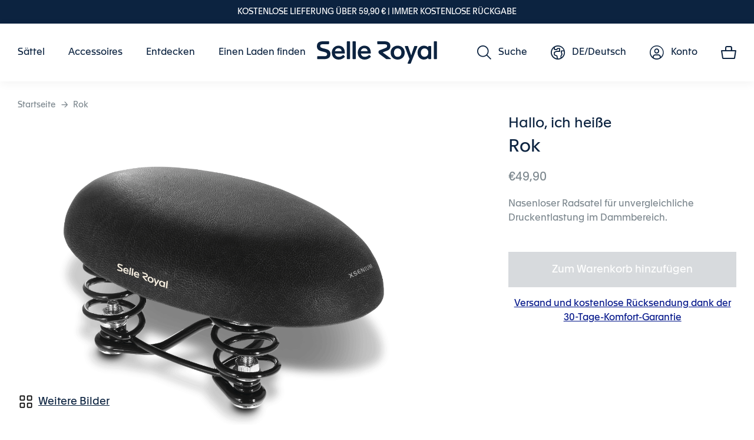

--- FILE ---
content_type: text/html; charset=UTF-8
request_url: https://www.selleroyal.com/de_de/rok.html
body_size: 30729
content:
<!doctype html>
<html lang="de">
    <head prefix="og: http://ogp.me/ns# fb: http://ogp.me/ns/fb# product: http://ogp.me/ns/product#">
        <script>
    var BASE_URL = 'https\u003A\u002F\u002Fwww.selleroyal.com\u002Fde_de\u002F';
    var require = {
        'baseUrl': 'https\u003A\u002F\u002Fwww.selleroyal.com\u002Fstatic\u002Fversion1758097226\u002Ffrontend\u002FSelleroyal\u002FeCommerce\u002Fde_DE'
    };</script>        <meta charset="utf-8"/>
<meta name="title" content="Rok - Selle Royal"/>
<meta name="description" content="Wenn Sie auf der Suche nach einem Fahrradsattel mit unübertroffener Druckentlastung im Dammbereich sind, dann ist der Rok genau das Richtige für Sie. Mit seinem einzigartigen &quot;nasenlosen&quot; Design sorgt dieser Sattel dank der großzügigen Royalgel™-Polsterun"/>
<meta name="robots" content="INDEX,FOLLOW"/>
<meta name="viewport" content="width=device-width, initial-scale=1"/>
<meta name="format-detection" content="telephone=no"/>
<title>Rok - Selle Royal</title>
<link  rel="stylesheet" type="text/css"  media="all" href="https://www.selleroyal.com/static/version1758097226/frontend/Selleroyal/eCommerce/de_DE/mage/calendar.css" />
<link  rel="stylesheet" type="text/css"  media="all" href="https://www.selleroyal.com/static/version1758097226/frontend/Selleroyal/eCommerce/de_DE/css/style.css" />
<link  rel="stylesheet" type="text/css"  media="all" href="https://www.selleroyal.com/static/version1758097226/frontend/Selleroyal/eCommerce/de_DE/vendor/lightgallery/css/lightgallery-bundle.css" />
<link  rel="stylesheet" type="text/css"  media="all" href="https://www.selleroyal.com/static/version1758097226/frontend/Selleroyal/eCommerce/de_DE/Amasty_Customform/css/form-builder.css" />
<link  rel="stylesheet" type="text/css"  media="all" href="https://www.selleroyal.com/static/version1758097226/frontend/Selleroyal/eCommerce/de_DE/Amasty_Customform/css/form-render.css" />
<link  rel="stylesheet" type="text/css"  media="all" href="https://www.selleroyal.com/static/version1758097226/frontend/Selleroyal/eCommerce/de_DE/Amasty_ShopbyBase/css/swiper.min.css" />
<link  rel="stylesheet" type="text/css"  media="all" href="https://www.selleroyal.com/static/version1758097226/frontend/Selleroyal/eCommerce/de_DE/Amasty_Storelocator/vendor/chosen/chosen.min.css" />
<link  rel="stylesheet" type="text/css"  media="all" href="https://www.selleroyal.com/static/version1758097226/frontend/Selleroyal/eCommerce/de_DE/Bss_GeoIPAutoSwitchStore/css/magnific-popup.css" />
<link  rel="stylesheet" type="text/css"  media="all" href="https://www.selleroyal.com/static/version1758097226/frontend/Selleroyal/eCommerce/de_DE/Plumrocket_Newsletterpopup/css/prnewsletterpopup-animation.css" />
<link  rel="stylesheet" type="text/css"  media="all" href="https://www.selleroyal.com/static/version1758097226/frontend/Selleroyal/eCommerce/de_DE/Plumrocket_Newsletterpopup/css/prnewsletterpopup-custom.css" />
<link  rel="stylesheet" type="text/css"  media="all" href="https://www.selleroyal.com/static/version1758097226/frontend/Selleroyal/eCommerce/de_DE/Tsu_Gallery/css/tsu-gallery.css" />
<link  rel="stylesheet" type="text/css"  media="all" href="https://www.selleroyal.com/static/version1758097226/frontend/Selleroyal/eCommerce/de_DE/Mageplaza_SocialLogin/css/style.css" />
<link  rel="stylesheet" type="text/css"  media="all" href="https://www.selleroyal.com/static/version1758097226/frontend/Selleroyal/eCommerce/de_DE/Mageplaza_Core/css/grid-mageplaza.css" />
<link  rel="stylesheet" type="text/css"  media="all" href="https://www.selleroyal.com/static/version1758097226/frontend/Selleroyal/eCommerce/de_DE/Mageplaza_Core/css/font-awesome.min.css" />
<link  rel="stylesheet" type="text/css"  media="all" href="https://www.selleroyal.com/static/version1758097226/frontend/Selleroyal/eCommerce/de_DE/Mageplaza_Core/css/magnific-popup.css" />
<link  rel="stylesheet" type="text/css"  media="all" href="https://www.selleroyal.com/static/version1758097226/frontend/Selleroyal/eCommerce/de_DE/Amasty_ShopbyBase/css/source/mkcss/amshopby-base.css" />
<link  rel="stylesheet" type="text/css"  media="all" href="https://www.selleroyal.com/static/version1758097226/frontend/Selleroyal/eCommerce/de_DE/Amasty_Shopby/css/source/mkcss/amshopby.css" />
<link  rel="stylesheet" type="text/css"  media="all" href="https://www.selleroyal.com/static/version1758097226/frontend/Selleroyal/eCommerce/de_DE/Amasty_ShopbyBrand/css/source/mkcss/ambrands.css" />
<link  rel="stylesheet" type="text/css"  media="all" href="https://www.selleroyal.com/static/version1758097226/frontend/Selleroyal/eCommerce/de_DE/Amasty_Storelocator/css/source/mkcss/amlocator.css" />
<link  rel="stylesheet" type="text/css"  media="all" href="https://www.selleroyal.com/static/version1758097226/frontend/Selleroyal/eCommerce/de_DE/Anowave_Ec/css/ec.css" />
<link  rel="stylesheet" type="text/css"  media="all" href="https://www.selleroyal.com/static/version1758097226/frontend/Selleroyal/eCommerce/de_DE/css/print.css" />
<link  rel="stylesheet" type="text/css"  media="screen and (max-width: 575px)" href="https://www.selleroyal.com/static/version1758097226/frontend/Selleroyal/eCommerce/de_DE/css/style-xs.css" />
<link  rel="stylesheet" type="text/css"  media="screen and (min-width: 576px) and (max-width: 767px)" href="https://www.selleroyal.com/static/version1758097226/frontend/Selleroyal/eCommerce/de_DE/css/style-sm.css" />
<link  rel="stylesheet" type="text/css"  media="screen and (min-width: 768px) and (max-width: 991px)" href="https://www.selleroyal.com/static/version1758097226/frontend/Selleroyal/eCommerce/de_DE/css/style-md.css" />
<link  rel="stylesheet" type="text/css"  media="screen and (min-width: 992px) and (max-width: 1199px)" href="https://www.selleroyal.com/static/version1758097226/frontend/Selleroyal/eCommerce/de_DE/css/style-lg.css" />
<link  rel="stylesheet" type="text/css"  media="screen and (min-width: 1200px) and (max-width: 1359px)" href="https://www.selleroyal.com/static/version1758097226/frontend/Selleroyal/eCommerce/de_DE/css/style-xl.css" />
<link  rel="stylesheet" type="text/css"  media="screen and (min-width: 1360px)" href="https://www.selleroyal.com/static/version1758097226/frontend/Selleroyal/eCommerce/de_DE/css/style-xxl.css" />
<!--[if lt IE 9]>
<link  rel="stylesheet" type="text/css"  media="all" href="https://www.selleroyal.com/static/version1758097226/frontend/Selleroyal/eCommerce/de_DE/Plumrocket_Newsletterpopup/css/prnewsletterpopup-ie8.css" />
<![endif]-->
<script  type="text/javascript"  src="https://www.selleroyal.com/static/version1758097226/frontend/Selleroyal/eCommerce/de_DE/requirejs/require.js"></script>
<script  type="text/javascript"  src="https://www.selleroyal.com/static/version1758097226/frontend/Selleroyal/eCommerce/de_DE/mage/requirejs/mixins.js"></script>
<script  type="text/javascript"  src="https://www.selleroyal.com/static/version1758097226/frontend/Selleroyal/eCommerce/de_DE/requirejs-config.js"></script>
<script  type="text/javascript"  src="https://www.selleroyal.com/static/version1758097226/frontend/Selleroyal/eCommerce/de_DE/Anowave_Ec/js/ec.js"></script>
<script  type="text/javascript"  src="https://www.selleroyal.com/static/version1758097226/frontend/Selleroyal/eCommerce/de_DE/Websolute_MarketingCloudTracker/js/header-script.js"></script>
<link  rel="canonical" href="https://www.selleroyal.com/de_de/rok.html" />
<link  rel="alternate" hreflang="x-default" href="https://www.selleroyal.com/en_eu/rok.html" />
<link  rel="alternate" hreflang="de-DE" href="https://www.selleroyal.com/de_de/rok.html" />
<link  rel="alternate" hreflang="en-DE" href="https://www.selleroyal.com/en_de/rok.html" />
<link  rel="alternate" hreflang="fr-FR" href="https://www.selleroyal.com/fr_fr/rok.html" />
<link  rel="alternate" hreflang="en-FR" href="https://www.selleroyal.com/en_fr/rok.html" />
<link  rel="alternate" hreflang="nl-NL" href="https://www.selleroyal.com/nl_nl/rok.html" />
<link  rel="alternate" hreflang="fr-NL" href="https://www.selleroyal.com/fr_nl/rok.html" />
<link  rel="alternate" hreflang="it-IT" href="https://www.selleroyal.com/it_it/rok.html" />
<link  rel="alternate" hreflang="en-IT" href="https://www.selleroyal.com/en_it/rok.html" />
<link  rel="alternate" hreflang="en-GB" href="https://www.selleroyal.com/en_uk/rok.html" />
<link  rel="alternate" hreflang="en-US" href="https://www.selleroyal.com/en_us/rok.html" />
<link  rel="icon" type="image/x-icon" href="https://www.selleroyal.com/media/favicon/default/favicon-196x196.png" />
<link  rel="shortcut icon" type="image/x-icon" href="https://www.selleroyal.com/media/favicon/default/favicon-196x196.png" />
<meta name="google-site-verification" content="J8jLCN_1DvGSQl0Azusl8FqR6k-PV15alByWP3xOjoE" />
<meta name="google-site-verification" content="Dfo2mrb3lQyuLmXUDJjiANnSCBK0uGQpMSS6CpArGBA" />
<script type="text/javascript" src="//cdn.evgnet.com/beacon/selleroyalgroupspa/selleroyal/scripts/evergage.min.js"></script>            <script type="text/x-magento-init">
        {
            "*": {
                "Magento_PageCache/js/form-key-provider": {}
            }
        }
    </script>
<style>
	.ec-gtm-cookie-directive > div { background: #ffffff; color: #000000  }
	.ec-gtm-cookie-directive > div > div > div a.action.accept { color: #8bc53f }
	.ec-gtm-cookie-directive > div > div > div .ec-gtm-cookie-directive-note-toggle { color: #8bc53f }
    .ec-gtm-cookie-directive-segments > div input[type="checkbox"] + label:before { border:1px solid #000000 }  
</style>
<script data-ommit="true">

	/**
	 * Magento 2 Google Tag Manager Enhanced Ecommerce (UA) Tracking
	 *
	 * @version 103.0.2	
	 * @author Anowave
	 * @see https://www.anowave.com/marketplace/magento-2-extensions/magento-2-google-tag-manager-enhanced-ecommerce-ua-tracking/
	 * @copyright 2022 Anowave
	 */

	window.dataLayer = window.dataLayer || [];

		
	window.AEC = window.AEC || {};

		
	AEC.Const = 
	{
		TIMING_CATEGORY_ADD_TO_CART:		'Add To Cart Time',
		TIMING_CATEGORY_REMOVE_FROM_CART:	'Remove From Cart Time',
		TIMING_CATEGORY_PRODUCT_CLICK:		'Product Detail Click Time',
		TIMING_CATEGORY_CHECKOUT:			'Checkout Time',
		TIMING_CATEGORY_CHECKOUT_STEP:		'Checkout Step Time',
		TIMING_CATEGORY_PRODUCT_WISHLIST:	'Add to Wishlist Time',
		TIMING_CATEGORY_PRODUCT_COMPARE:	'Add to Compare Time'
	};

	AEC.Const.URL 					= 'https://www.selleroyal.com/de_de/';
	AEC.Const.VARIANT_DELIMITER 	= '-';
	AEC.Const.VARIANT_DELIMITER_ATT = ':';

		
	AEC.Const.CHECKOUT_STEP_SHIPPING 	= 1;
	AEC.Const.CHECKOUT_STEP_PAYMENT  	= 2;
	AEC.Const.CHECKOUT_STEP_ORDER  		= 3;

		
	AEC.Const.DIMENSION_SEARCH = 18;

	
	AEC.Const.COOKIE_DIRECTIVE 								= false;
	AEC.Const.COOKIE_DIRECTIVE_CONSENT_GRANTED  			= false;
	AEC.Const.COOKIE_DIRECTIVE_SEGMENT_MODE 				= false;
	AEC.Const.COOKIE_DIRECTIVE_SEGMENT_MODE_EVENTS			= ["cookieConsentGranted"];	
	AEC.Const.COOKIE_DIRECTIVE_CONSENT_GRANTED_EVENT 		= "cookieConsentGranted";
	AEC.Const.COOKIE_DIRECTIVE_CONSENT_DECLINE_EVENT 		= "cookieConsentDeclined";

		
	AEC.Const.CATALOG_CATEGORY_ADD_TO_CART_REDIRECT_EVENT 	= "catalogCategoryAddToCartRedirect";

		
	AEC.Message = 
	{
		confirm: 			 true,
		confirmRemoveTitle:  "Sind Sie sicher?",
		confirmRemove: 		 "Soll dieser Artikel wirklich aus Ihrem Warenkorb entfernt werden?"	};
			
	AEC.storeName 			= "Deutsch";
	AEC.currencyCode	 	= "EUR";
	AEC.useDefaultValues 	= false;
	AEC.facebook 			= false;
	AEC.facebookInitParams 	= [];

		
	AEC.SUPER = [];

		
	AEC.CONFIGURABLE_SIMPLES = [];

	
	AEC.BUNDLE = {"bundles":[],"options":[]};

	
	AEC.localStorage = true;

		
	AEC.summary = false;

	
	AEC.reset = false;
	
</script>
<script data-ommit="true">

    (summary => 
    {
    	if (summary)
    	{
        	let getSummary = (event) => 
        	{
            	AEC.Request.post("https:\/\/www.selleroyal.com\/de_de\/datalayer\/index\/cart\/",{ event:event }, (response) => 
            	{
                	dataLayer.push(response);
               	});
            };

            ['ec.cookie.remove.item.data','ec.cookie.update.item.data','ec.cookie.add.data'].forEach(event => 
            {
            	AEC.EventDispatcher.on(event, (event => 
            	{
                	return () => 
                	{
                    	setTimeout(() => { getSummary(event); }, 2000);
                    };
                })(event));
            });
    	}
    })(AEC.summary);
    
</script>
<script data-ommit="true">

	/**
 	 * Define dataLayer[] object
	 */
	window.dataLayer = window.dataLayer || [];

	/**
	 * Define transport layer to use as fallback in case of Ad-Blockers
	 * 
	 * @copyright Anowave
	 */
	var dataLayerTransport = (function()
	{
		var data = [];
		
		return {
			data:[],
			push: function(data)
			{
				this.data.push(data);
				
				return this;
			},
			serialize: function()
			{
				return this.data;
			}
		}	
	})();
	
</script><script data-ommit="true">

	var EC = [];

	/* Dynamic remarketing */
	window.google_tag_params = window.google_tag_params || {};

	/* Default pagetype */
	window.google_tag_params.ecomm_pagetype = 'product';

	/* Grouped products collection */
	window.G = [];

	/**
	 * Global revenue 
	 */
	window.revenue = 0;

	/**
	 * DoubleClick
	 */
	window.DoubleClick = 
	{
		DoubleClickRevenue:	 	0,
		DoubleClickTransaction: 0,
		DoubleClickQuantity: 	0
	};
	
	
	AEC.Cookie.visitor({"visitorLoginState":"Logged out","visitorLifetimeValue":0,"visitorExistingCustomer":"Nein","visitorType":"NOT LOGGED IN","currentStore":"Deutsch"}).push(dataLayer, false);

		
	dataLayer.push({ pageType: "product"});
	
</script>
	<script data-ommit="true">

		
				
    		window.google_tag_params.ecomm_pagetype 	= 'product';
    		window.google_tag_params.ecomm_category 	= 'Black Friday';
    		window.google_tag_params.ecomm_prodid		= '8244G00A88132';
    		window.google_tag_params.ecomm_totalvalue 	=  49.9;
    		window.google_tag_params.returnCustomer 	=  false;

    	
				
		
		AEC.Cookie.detail({"ecommerce":{"currencyCode":"EUR","detail":{"actionField":{"list":"Black Friday"},"products":[{"id":"8244G00A88132","name":"Rok","price":49.9,"brand":"","category":"Black Friday","dimension10":"lagernd","quantity":1}]},"impressions":[]},"currentStore":"Deutsch"}).push(dataLayer, false);

		
		dataLayerTransport.push({"ecommerce":{"currencyCode":"EUR","detail":{"actionField":{"list":"Black Friday"},"products":[{"id":"8244G00A88132","name":"Rok","price":49.9,"brand":"","category":"Black Friday","dimension10":"lagernd","quantity":1}]},"impressions":[]},"currentStore":"Deutsch"});

		
				
		window.G = [];

			</script>


<!-- Google Tag Manager -->
<script>(function(w,d,s,l,i){w[l]=w[l]||[];w[l].push({'gtm.start':
new Date().getTime(),event:'gtm.js'});var f=d.getElementsByTagName(s)[0],
j=d.createElement(s),dl=l!='dataLayer'?'&l='+l:'';j.async=true;j.src=
'https://www.googletagmanager.com/gtm.js?id='+i+dl;f.parentNode.insertBefore(j,f);
})(window,document,'script','dataLayer','GTM-MLZJNPN');</script>
<!-- End Google Tag Manager -->
<script data-ommit="true">

    	
</script>
<script data-ommit="true">AEC.Bind.apply({"performance":false})</script>
<script type="text&#x2F;javascript" src="https&#x3A;&#x2F;&#x2F;chimpstatic.com&#x2F;mcjs-connected&#x2F;js&#x2F;users&#x2F;8f3fdb3621a2c1c55940b2a6a&#x2F;0457a88d838fe347b8f270d2a.js" defer="defer">
</script><script type="text/javascript">
var _iub = _iub || [];
_iub.csConfiguration = {"askConsentAtCookiePolicyUpdate":true,"consentOnContinuedBrowsing":false,"cookiePolicyInOtherWindow":true,"invalidateConsentWithoutLog":true,"perPurposeConsent":true,"purposes":"experience enhancement, measurement, targeting & advertising","siteId":93038,"tcfPurposes":{"1":false,"2":false,"3":false,"4":false,"5":false,"6":false,"7":false,"8":false,"9":false,"10":false},"whitelabel":false,"cookiePolicyId":196163,"lang":"de","banner":{ "acceptButtonCaptionColor":"#FFFFFF","acceptButtonColor":"#FD7937","acceptButtonDisplay":true,"brandBackgroundColor":"#FFFFFF","brandTextColor":"#000000","closeButtonDisplay":false,"customizeButtonCaptionColor":"#4D4D4D","customizeButtonColor":"#DADADA","customizeButtonDisplay":true,"explicitWithdrawal":true,"listPurposes":true,"position":"bottom","rejectButtonCaptionColor":"#FFFFFF","rejectButtonColor":"#FD7937","rejectButtonDisplay":true,"slideDown":false,"cookiePolicyLinkCaption":"Cookie Policy" }};
</script>
<script type="text/javascript" src="//cdn.iubenda.com/cs/iubenda_cs.js" charset="UTF-8" async></script>    <script type="text/javascript">
        var iCallback = function () {};

        if ( 'callback' in _iub.csConfiguration ) {
            if ( 'onConsentGiven' in _iub.csConfiguration.callback )
                iCallback = _iub.csConfiguration.callback.onConsentGiven;

            _iub.csConfiguration.callback.onConsentGiven = function () {
                iCallback();

                jQuery( 'noscript._no_script_iub' ).each( function ( a, b ) {
                    var el = jQuery( b );
                    el.after( el.html() );
                } );
            };
        }
        ;
    </script>
    
<style>
    #social-login-popup .social-login-title {
        background-color: #6e716e    }

    #social-login-popup .social-login #bnt-social-login-authentication,
    #social-login-popup .forgot .primary button,
    #social-login-popup .create .primary button,
    #social-login-popup .fake-email .primary button {
        background-color: #6e716e;
        border: #6e716e    }

    .block.social-login-authentication-channel.account-social-login .block-content {
        text-align: center;
    }

    
                    #bnt-social-login-fake-email {
                    background-color: grey !important;
                    border: grey !important;
                    }

                    #request-popup .social-login-title {
                    background-color: grey !important;
                    }
                
    /* Compatible ETheme_YOURstore*/
    div#centerColumn .column.main .block.social-login-authentication-channel.account-social-login {
        max-width: 900px !important;
        margin: 0 auto !important;
    }

    div#centerColumn .column.main .block.social-login-authentication-channel.account-social-login .block-content {
        text-align: center;
    }

    @media (max-width: 1024px) {
        div#centerColumn .column.main .block.social-login-authentication-channel.account-social-login .block-content {
            padding: 0 15px;
        }
    }
</style>


<meta property="og:type" content="product" />
<meta property="og:title"
      content="Rok" />
<meta property="og:image"
      content="https://www.selleroyal.com/media/catalog/product/cache/2662e883d194a58f23c72614bd1c9172/s/e/selleroyal-rok-city-bike-saddle-noseless-3-4.png" />
<meta property="og:description"
      content="Nasenloser&#x20;Radsatel&#x20;f&#xFC;r&#x20;unvergleichliche&#x20;Druckentlastung&#x20;im&#x20;Dammbereich." />
<meta property="og:url" content="https://www.selleroyal.com/de_de/rok.html" />
    <meta property="product:price:amount" content="49.9"/>
    <meta property="product:price:currency"
      content="EUR"/>

<script type="application/ld+json">{"@context":"http:\/\/schema.org","@type":"WebSite","url":"https:\/\/www.selleroyal.com\/","name":"Selle Royal Group S.p.A."}</script><script type="application/ld+json">{"@context":"http:\/\/schema.org","@type":"BreadcrumbList","itemListElement":[{"@type":"ListItem","item":{"@id":"https:\/\/www.selleroyal.com\/de_de\/rok.html","name":"Rok"},"position":1}]}</script><script type="application/ld+json">{"@context":"http:\/\/schema.org","@type":"Product","name":"Rok","description":"<p>Nasenloser Radsatel f\u00fcr unvergleichliche Druckentlastung im Dammbereich.<\/p>","image":"https:\/\/www.selleroyal.com\/media\/catalog\/product\/cache\/2662e883d194a58f23c72614bd1c9172\/s\/e\/selleroyal-rok-city-bike-saddle-noseless-3-4.png","offers":{"@type":"http:\/\/schema.org\/Offer","price":49.9,"url":"https:\/\/www.selleroyal.com\/de_de\/rok.html","priceCurrency":"EUR","availability":"http:\/\/schema.org\/InStock"}}</script><script type="application/ld+json">{"@context":"http:\/\/schema.org\/","@type":"WebPage","speakable":{"@type":"SpeakableSpecification","cssSelector":[".description"],"xpath":["\/html\/head\/title"]}}</script>    </head>
    <body data-container="body"
          data-mage-init='{"loaderAjax": {}, "loader": { "icon": "https://www.selleroyal.com/static/version1758097226/frontend/Selleroyal/eCommerce/de_DE/images/loader-2.gif"}}'
        class="pl-thm-selleroyal pl-thm-selleroyal-ecommerce sr_line_urban-life store-de-de website-de lang-de lang-de-de catalog-product-view product-rok page-layout-1column page-layout-product-full-width" id="html-body">
        
<script type="text/x-magento-init">
    {
        "*": {
            "Magento_PageBuilder/js/widget-initializer": {
                "config": {"[data-content-type=\"slider\"][data-appearance=\"default\"]":{"Magento_PageBuilder\/js\/content-type\/slider\/appearance\/default\/widget":false},"[data-content-type=\"map\"]":{"Magento_PageBuilder\/js\/content-type\/map\/appearance\/default\/widget":false},"[data-content-type=\"row\"]":{"Magento_PageBuilder\/js\/content-type\/row\/appearance\/default\/widget":false},"[data-content-type=\"tabs\"]":{"Magento_PageBuilder\/js\/content-type\/tabs\/appearance\/default\/widget":false},"[data-content-type=\"slide\"]":{"Magento_PageBuilder\/js\/content-type\/slide\/appearance\/default\/widget":{"buttonSelector":".pagebuilder-slide-button","showOverlay":"hover","dataRole":"slide"}},"[data-content-type=\"banner\"]":{"Magento_PageBuilder\/js\/content-type\/banner\/appearance\/default\/widget":{"buttonSelector":".pagebuilder-banner-button","showOverlay":"hover","dataRole":"banner"}},"[data-content-type=\"buttons\"]":{"Magento_PageBuilder\/js\/content-type\/buttons\/appearance\/inline\/widget":false},"[data-content-type=\"products\"][data-appearance=\"carousel\"]":{"Magento_PageBuilder\/js\/content-type\/products\/appearance\/carousel\/widget":false},"[data-content-type=\"products\"][data-appearance=\"tsu\"]":{"Tsu_PageBuilderProduct\/js\/content-type\/products\/appearance\/tsu\/widget":false}},
                "breakpoints": {"desktop":{"label":"Desktop","stage":true,"default":true,"class":"desktop-switcher","icon":"Magento_PageBuilder::css\/images\/switcher\/switcher-desktop.svg","conditions":{"min-width":"992px"},"options":{"products":{"default":{"slidesToShow":"3.5","slidesToScroll":"1"}}}},"tablet":{"conditions":{"max-width":"992px","min-width":"768px"},"options":{"products":{"default":{"slidesToShow":"2.5","slidesToScroll":"1"},"continuous":{"slidesToShow":"3"}}}},"mobile":{"label":"Mobile","stage":true,"class":"mobile-switcher","icon":"Magento_PageBuilder::css\/images\/switcher\/switcher-mobile.svg","media":"only screen and (max-width: 768px)","conditions":{"max-width":"768px","min-width":"576px"},"options":{"products":{"default":{"slidesToShow":"2.2","slidesToScroll":"1"}}}},"mobile-small":{"conditions":{"max-width":"576px"},"options":{"products":{"default":{"slidesToShow":"1.2","slidesToScroll":"1"},"continuous":{"slidesToShow":"1"}}}}}            }
        }
    }
</script>

<script type="text/x-magento-init">
    {
        "*": {
            "mage/cookies": {
                "expires": null,
                "path": "\u002F",
                "domain": ".www.selleroyal.com",
                "secure": false,
                "lifetime": "3600"
            }
        }
    }
</script>
    <noscript>
        <div class="message global noscript">
            <div class="content">
                <p>
                    <strong>JavaScript scheint in Ihrem Browser deaktiviert zu sein.</strong>
                    <span>
                        Um unsere Website in bester Weise zu erfahren, aktivieren Sie Javascript in Ihrem Browser.                    </span>
                </p>
            </div>
        </div>
    </noscript>

<script>
    window.cookiesConfig = window.cookiesConfig || {};
    window.cookiesConfig.secure = true;
</script><script>    require.config({
        map: {
            '*': {
                wysiwygAdapter: 'mage/adminhtml/wysiwyg/tiny_mce/tinymce4Adapter'
            }
        }
    });</script><script>
    require.config({
        paths: {
            googleMaps: 'https\u003A\u002F\u002Fmaps.googleapis.com\u002Fmaps\u002Fapi\u002Fjs\u003Fv\u003D3\u0026key\u003D'
        },
        config: {
            'Magento_PageBuilder/js/utils/map': {
                style: ''
            },
            'Magento_PageBuilder/js/content-type/map/preview': {
                apiKey: '',
                apiKeyErrorMessage: 'You\u0020must\u0020provide\u0020a\u0020valid\u0020\u003Ca\u0020href\u003D\u0027https\u003A\u002F\u002Fwww.selleroyal.com\u002Fde_de\u002Fadminhtml\u002Fsystem_config\u002Fedit\u002Fsection\u002Fcms\u002F\u0023cms_pagebuilder\u0027\u0020target\u003D\u0027_blank\u0027\u003EGoogle\u0020Maps\u0020API\u0020key\u003C\u002Fa\u003E\u0020to\u0020use\u0020a\u0020map.'
            },
            'Magento_PageBuilder/js/form/element/map': {
                apiKey: '',
                apiKeyErrorMessage: 'You\u0020must\u0020provide\u0020a\u0020valid\u0020\u003Ca\u0020href\u003D\u0027https\u003A\u002F\u002Fwww.selleroyal.com\u002Fde_de\u002Fadminhtml\u002Fsystem_config\u002Fedit\u002Fsection\u002Fcms\u002F\u0023cms_pagebuilder\u0027\u0020target\u003D\u0027_blank\u0027\u003EGoogle\u0020Maps\u0020API\u0020key\u003C\u002Fa\u003E\u0020to\u0020use\u0020a\u0020map.'
            },
        }
    });
</script>

<script>
    require.config({
        shim: {
            'Magento_PageBuilder/js/utils/map': {
                deps: ['googleMaps']
            }
        }
    });
</script>

<!-- Google Tag Manager (noscript) -->
<noscript><iframe src="https://www.googletagmanager.com/ns.html?id=GTM-MLZJNPN"
height="0" width="0" style="display:none;visibility:hidden"></iframe></noscript>
<!-- End Google Tag Manager (noscript) -->

<script type="text/javascript">
    requirejs(['prnewsletterpopup'], function() {
        window.prnewsletterPopup = new window.prnewsletterPopupClass({"enable_analytics":0,"area":"product","cmsPage":"","categoryId":0,"productId":88,"action_url":"https:\/\/www.selleroyal.com\/de_de\/prnewsletterpopup\/index\/subscribe\/","cancel_url":"https:\/\/www.selleroyal.com\/de_de\/prnewsletterpopup\/index\/cancel\/","block_url":"https:\/\/www.selleroyal.com\/de_de\/prnewsletterpopup\/index\/block\/","history_url":"https:\/\/www.selleroyal.com\/de_de\/prnewsletterpopup\/index\/history\/"});
    });
</script>
<div class="page-wrapper"><header class="page-header"><div class="header-container"><a class="action skip contentarea"
   href="#contentarea">
    <span>
        Zum Inhalt springen    </span>
</a>
<div class="header-top"><div data-content-type="html" data-appearance="default" data-element="main" data-decoded="true">KOSTENLOSE LIEFERUNG ÜBER 59,90 € | IMMER KOSTENLOSE RÜCKGABE</div></div><div class="header header--fixed">
<nav class="navigation navigation--desktop" data-action="navigation" aria-label="">
    <ul data-mage-init='{"tsu/menu": {
        "triggerEventDesktop": "click"
    }}'>
            <li class="level0  first level-top" style="">
        <a href=https://www.selleroyal.com/de_de/saddles/shop-by-usage/fahrradsaettel.html class="level0  first level-top" target=_self role="menuitem">
            <span>Sättel</span>
        </a>
                    <ul class="level0 submenu" role="menu" aria-label="Sättel">
                    <li class="level1 level--half-column first no-link-to-first-child" style="">
                    <span>Nach Anwednungsbereich auswählen  </span>
                                <ul class="level1 submenu" role="menu" aria-label="Nach Anwednungsbereich auswählen  ">
                    <li class="level2 level--link-absolute first" style="">
        <a href=https://www.selleroyal.com/de_de/saddles/shop-by-usage/fahrradsaettel.html class="level2 level--link-absolute first" target=_self role="menuitem">
            <span>Alle Sättel anzeigen</span>
        </a>
        </li>


            <li class="level2 level--banner-saddles last" style="">
               <style>#html-body [data-pb-style=HMQE5SP],#html-body [data-pb-style=J7347IF],#html-body [data-pb-style=MTS34MD]{justify-content:flex-start;display:flex;flex-direction:column;background-position:left top;background-size:cover;background-repeat:no-repeat;background-attachment:scroll}#html-body [data-pb-style=HMQE5SP],#html-body [data-pb-style=J7347IF]{width:50%;align-self:stretch}#html-body [data-pb-style=CR3UHCV]{border-style:none}#html-body [data-pb-style=IUH740A],#html-body [data-pb-style=QHGOQ30]{max-width:100%;height:auto}#html-body [data-pb-style=D8MOX7I]{border-style:none}#html-body [data-pb-style=MHNA3LR],#html-body [data-pb-style=TXKTM5L]{max-width:100%;height:auto}#html-body [data-pb-style=AILENUM]{display:inline-block}#html-body [data-pb-style=OANEVL5]{text-align:center}#html-body [data-pb-style=PSUAYX2]{display:inline-block}#html-body [data-pb-style=QY96MB9]{text-align:center}@media only screen and (max-width: 768px) { #html-body [data-pb-style=CR3UHCV],#html-body [data-pb-style=D8MOX7I]{border-style:none} }</style><div data-content-type="row" data-appearance="full-bleed" data-enable-parallax="0" data-parallax-speed="0.5" data-background-images="{}" data-background-type="image" data-video-loop="true" data-video-play-only-visible="true" data-video-lazy-load="true" data-video-fallback-src="" data-element="main" data-pb-style="MTS34MD"><div class="pagebuilder-column-group" style="display: flex;" data-content-type="column-group" data-grid-size="12" data-element="main"><div class="pagebuilder-column" data-content-type="column" data-appearance="full-height" data-background-images="{}" data-element="main" data-pb-style="HMQE5SP"><figure data-content-type="image" data-appearance="full-width" data-element="main" data-pb-style="CR3UHCV"><a href="https://www.selleroyal.com/de_de/saddles/shop-by-usage/citybike-saettel.html" target="" data-link-type="category" title="" data-element="link"><img class="pagebuilder-mobile-hidden" src="https://www.selleroyal.com/media/wysiwyg/city_menu_darker_version.jpg" alt="" title="" data-element="desktop_image" data-pb-style="QHGOQ30"><img class="pagebuilder-mobile-only" src="https://www.selleroyal.com/media/wysiwyg/city_menu_darker_version.jpg" alt="" title="" data-element="mobile_image" data-pb-style="IUH740A"></a></figure><div data-content-type="buttons" data-appearance="inline" data-same-width="false" data-element="main"><div data-content-type="button-item" data-appearance="default" data-element="main" data-pb-style="AILENUM"><a class="pagebuilder-button-link" href="https://www.selleroyal.com/de_de/saddles/shop-by-usage/citybike-saettel.html" target="" data-link-type="category" data-element="link" data-pb-style="OANEVL5"><span data-element="link_text">Urbane Mobilit&auml;t</span></a></div></div></div><div class="pagebuilder-column" data-content-type="column" data-appearance="full-height" data-background-images="{}" data-element="main" data-pb-style="J7347IF"><figure data-content-type="image" data-appearance="full-width" data-element="main" data-pb-style="D8MOX7I"><a href="https://www.selleroyal.com/de_de/saddles/shop-by-usage/trekking-saettel.html" target="" data-link-type="category" title="" data-element="link"><img class="pagebuilder-mobile-hidden" src="https://www.selleroyal.com/media/wysiwyg/MicrosoftTeams-image_1_.png" alt="" title="" data-element="desktop_image" data-pb-style="TXKTM5L"><img class="pagebuilder-mobile-only" src="https://www.selleroyal.com/media/wysiwyg/MicrosoftTeams-image_1_.png" alt="" title="" data-element="mobile_image" data-pb-style="MHNA3LR"></a></figure><div data-content-type="buttons" data-appearance="inline" data-same-width="false" data-element="main"><div data-content-type="button-item" data-appearance="default" data-element="main" data-pb-style="PSUAYX2"><a class="pagebuilder-button-link" href="https://www.selleroyal.com/de_de/saddles/shop-by-usage/trekking-saettel.html" target="" data-link-type="category" data-element="link" data-pb-style="QY96MB9"><span data-element="link_text">Trekking &amp; Touring</span></a></div></div></div></div></div>                    </li>
                </ul>
            </li>
    <li class="level1 level--quarter-column no-link-to-first-child" style="">
                    <span>Nach Produktlinie auswählen</span>
                                <ul class="level1 submenu" role="menu" aria-label="Nach Produktlinie auswählen">
                    <li class="level2  first" style="">
        <a href=https://www.selleroyal.com/de_de/saddles/shop-by-line/urban-life.html class="level2  first" target=_self role="menuitem">
            <span>Urban Life</span>
        </a>
        </li>


    <li class="level2 " style="">
        <a href=https://www.selleroyal.com/de_de/saddles/shop-by-line/adventure-time.html class="level2 " target=_self role="menuitem">
            <span>Adventure Time</span>
        </a>
        </li>


    <li class="level2 " style="">
        <a href=https://www.selleroyal.com/de_de/saddles/shop-by-line/all-journeys.html class="level2 " target=_self role="menuitem">
            <span>All Journeys</span>
        </a>
        </li>


    <li class="level2 " style="">
        <a href=https://www.selleroyal.com/de_de/saddles/shop-by-line/kinder-fahrradsaettel.html class="level2 " target=_self role="menuitem">
            <span>Kids</span>
        </a>
        </li>


    <li class="level2 level--color-scientia last" style="">
        <a href=https://www.selleroyal.com/de_de/saddles/shop-by-line/scientia.html class="level2 level--color-scientia last" target=_self role="menuitem">
            <span>Scientia - Die ergonomische Linie</span>
        </a>
        </li>


            </ul>
            </li>
    <li class="level1 level--quarter-column no-link-to-first-child" style="">
                    <span>Sie benötigen Hilfe bei der Wahl des perfekten Sattels?</span>
                                <ul class="level1 submenu" role="menu" aria-label="Sie benötigen Hilfe bei der Wahl des perfekten Sattels?">
                    <li class="level2 level--action-tertiary first last" style="">
        <a href=/de_de/saddlefinder class="level2 level--action-tertiary first last" target=_self role="menuitem">
            <span>Finden Sie Ihren Sattel</span>
        </a>
            </li>
            </ul>
            </li>
    <li class="level1 level--full-column last no-link-to-first-child" style="">
                    <span>Message Slider</span>
                                <ul class="level1 submenu" role="menu" aria-label="Message Slider">
                            <li class="level2 level--message-slider first last" style="">
               <div data-content-type="html" data-appearance="default" data-element="main" data-decoded="true"><ul>
<li>Free returns with the 30-Day Comfort Guarantee.</li>
<li>All our saddles are unisex.</li>
</ul></div>                    </li>
                </ul>
            </li>
            </ul>
        </li>


    <li class="level0  level-top" style="">
        <a href=https://www.selleroyal.com/de_de/fahrradsattel-zubehoer.html class="level0  level-top" target=_self role="menuitem">
            <span>Accessoires</span>
        </a>
        </li>


    <li class="level0  level-top" style="">
        <a href=# class="level0  level-top" target=_self role="menuitem">
            <span>Entdecken</span>
        </a>
                    <ul class="level0 submenu" role="menu" aria-label="Entdecken">
                    <li class="level1 level--half-column first no-link-to-first-child" style="">
                    <span>Über uns</span>
                                <ul class="level1 submenu" role="menu" aria-label="Über uns">
                            <li class="level2 level--banner-explore first last" style="">
               <style>#html-body [data-pb-style=F1ARMK1],#html-body [data-pb-style=XBWB3SH]{justify-content:flex-start;display:flex;flex-direction:column;background-position:left top;background-size:cover;background-repeat:no-repeat;background-attachment:scroll}#html-body [data-pb-style=F1ARMK1]{width:49.999999995%;align-self:stretch}#html-body [data-pb-style=K4I6GSU]{border-style:none}#html-body [data-pb-style=TQMVBP5],#html-body [data-pb-style=Y35LHQ2]{max-width:100%;height:auto}#html-body [data-pb-style=ETPT1MJ]{display:inline-block}#html-body [data-pb-style=AXT0CRD]{text-align:left}#html-body [data-pb-style=D42M3D9]{justify-content:flex-start;display:flex;flex-direction:column;background-position:left top;background-size:cover;background-repeat:no-repeat;background-attachment:scroll;width:49.999999995%;align-self:stretch}#html-body [data-pb-style=MUPAQ21]{border-style:none}#html-body [data-pb-style=Y75FS0I],#html-body [data-pb-style=YP48QFO]{max-width:100%;height:auto}#html-body [data-pb-style=GQS3M7W]{display:inline-block}#html-body [data-pb-style=C95XKJ2]{text-align:left}@media only screen and (max-width: 768px) { #html-body [data-pb-style=K4I6GSU],#html-body [data-pb-style=MUPAQ21]{border-style:none} }</style><div data-content-type="row" data-appearance="full-bleed" data-enable-parallax="0" data-parallax-speed="0.5" data-background-images="{}" data-background-type="image" data-video-loop="true" data-video-play-only-visible="true" data-video-lazy-load="true" data-video-fallback-src="" data-element="main" data-pb-style="XBWB3SH"><div class="pagebuilder-column-group" style="display: flex;" data-content-type="column-group" data-grid-size="12" data-element="main"><div class="pagebuilder-column" data-content-type="column" data-appearance="full-height" data-background-images="{}" data-element="main" data-pb-style="F1ARMK1"><figure data-content-type="image" data-appearance="full-width" data-element="main" data-pb-style="K4I6GSU"><a href="https://www.selleroyal.com/de_de/about" target="" data-link-type="page" title="" data-element="link"><img class="pagebuilder-mobile-hidden" src="https://www.selleroyal.com/media/wysiwyg/SR_MENU_WHO_WE_ARE.jpg" alt="" title="" data-element="desktop_image" data-pb-style="TQMVBP5"><img class="pagebuilder-mobile-only" src="https://www.selleroyal.com/media/wysiwyg/SR_MENU_WHO_WE_ARE.jpg" alt="" title="" data-element="mobile_image" data-pb-style="Y35LHQ2"></a></figure><div data-content-type="buttons" data-appearance="inline" data-same-width="false" data-element="main"><div data-content-type="button-item" data-appearance="default" data-element="main" data-pb-style="ETPT1MJ"><a class="pagebuilder-button-link" href="https://www.selleroyal.com/de_de/about" target="" data-link-type="page" data-element="link" data-pb-style="AXT0CRD"><span data-element="link_text">Das Unternehmen</span></a></div></div></div><div class="pagebuilder-column" data-content-type="column" data-appearance="full-height" data-background-images="{}" data-element="main" data-pb-style="D42M3D9"><figure data-content-type="image" data-appearance="full-width" data-element="main" data-pb-style="MUPAQ21"><a href="https://www.selleroyal.com/de_de/supportcyclistsontheroad" target="" data-link-type="page" title="" data-element="link"><img class="pagebuilder-mobile-hidden" src="https://www.selleroyal.com/media/wysiwyg/SR_MENU_VAN.jpg" alt="" title="" data-element="desktop_image" data-pb-style="YP48QFO"><img class="pagebuilder-mobile-only" src="https://www.selleroyal.com/media/wysiwyg/SR_MENU_VAN.jpg" alt="" title="" data-element="mobile_image" data-pb-style="Y75FS0I"></a></figure><div data-content-type="buttons" data-appearance="inline" data-same-width="false" data-element="main"><div data-content-type="button-item" data-appearance="default" data-element="main" data-pb-style="GQS3M7W"><a class="pagebuilder-button-link" href="https://www.selleroyal.com/de_de/supportcyclistsontheroad" target="" data-link-type="page" data-element="link" data-pb-style="C95XKJ2"><span data-element="link_text">Support Cyclists  On The Road</span></a></div></div></div></div></div>                    </li>
                </ul>
            </li>
    <li class="level1 level--quarter-column no-link-to-first-child" style="">
                    <span>Unser Journal</span>
                                <ul class="level1 submenu" role="menu" aria-label="Unser Journal">
                    <li class="level2  first" style="">
        <a href=de_de/blog/category/how-to class="level2  first" target=_self role="menuitem">
            <span>How to</span>
        </a>
            </li>
    <li class="level2 " style="">
        <a href=/de_de/blog/category/produkt-insights class="level2 " target=_self role="menuitem">
            <span>Produkt-Insights</span>
        </a>
            </li>
    <li class="level2 " style="">
        <a href=/de_de/blog/category/geschichten-und-kultur class="level2 " target=_self role="menuitem">
            <span>Geschichten und Kultur</span>
        </a>
            </li>
    <li class="level2 level--link-arrow last" style="">
        <a href=/de_de/blog class="level2 level--link-arrow last" target=_self role="menuitem">
            <span>Alle Beiträge anzeigen</span>
        </a>
            </li>
            </ul>
            </li>
    <li class="level1 level--quarter-column last no-link-to-first-child" style="">
                    <span>Über unsere Sättel</span>
                                <ul class="level1 submenu" role="menu" aria-label="Über unsere Sättel">
                    <li class="level2  first" style="">
        <a href=https://www.selleroyal.com/de_de/fahrradsattel-mann-frau class="level2  first" target=_self role="menuitem">
            <span>Riding Position Concept</span>
        </a>
            </li>
            </ul>
            </li>
            </ul>
            </li>
    <li class="level0  last level-top" style="">
        <a href=/de_de/store-locator class="level0  last level-top" target=_self role="menuitem">
            <span>Einen Laden finden</span>
        </a>
            </li>
            </ul>
</nav>
<div class="header-toggle">
    <button type="button" data-action="toggle-nav" class="nav-toggle" data-mage-init='{"tsu/nav-toggle": {
        "bodyClass"       : "navigation--active",
        "target"          : ".navigation--mobile"
    }}'>
        <span class="sr-only"></span>
    </button>
</div>

<nav class="navigation navigation--mobile" data-action="navigation" aria-label="" body-scroll-lock-ignore>
    <!-- <div class="navigation--mobile-top">Search</div> -->
    <ul data-mage-init='{"tsu/menu": {
        "triggerEventDesktop": "click"
    }}'>
            <li class="level0  first level-top no-link-to-first-child" style="">
                    <span>Sättel</span>
                                <ul class="level0 submenu" role="menu" aria-label="Sättel">
                                <li class="level-back">
                    <span>Sättel</span>
                </li>
                
                    <li class="level1  first no-link-to-first-child" style="">
                    <span>Nach Anwednungsbereich auswählen  </span>
                                <ul class="level1 submenu" role="menu" aria-label="Nach Anwednungsbereich auswählen  ">
                
                    <li class="level2  first" style="">
        <a href=https://www.selleroyal.com/de_de/saddles/shop-by-usage/citybike-saettel.html class="level2  first" target=_self role="menuitem">
            <span>Urbane Mobilität</span>
        </a>
        </li>


    <li class="level2 " style="">
        <a href=https://www.selleroyal.com/de_de/saddles/shop-by-usage/trekking-saettel.html class="level2 " target=_self role="menuitem">
            <span>Trekking &amp; Touring</span>
        </a>
        </li>


    <li class="level2  last" style="">
        <a href=https://www.selleroyal.com/de_de/saddles/shop-by-usage/fahrradsaettel.html class="level2  last" target=_self role="menuitem">
            <span>Alle Sättel anzeigen</span>
        </a>
        </li>


            </ul>
            </li>
    <li class="level1  no-link-to-first-child" style="">
                    <span>Nach Produktlinie auswählen</span>
                                <ul class="level1 submenu" role="menu" aria-label="Nach Produktlinie auswählen">
                
                    <li class="level2  first" style="">
        <a href=https://www.selleroyal.com/de_de/saddles/shop-by-line/urban-life.html class="level2  first" target=_self role="menuitem">
            <span>Urban Life</span>
        </a>
        </li>


    <li class="level2 " style="">
        <a href=https://www.selleroyal.com/de_de/saddles/shop-by-line/adventure-time.html class="level2 " target=_self role="menuitem">
            <span>Adventure Time</span>
        </a>
        </li>


    <li class="level2 " style="">
        <a href=https://www.selleroyal.com/de_de/saddles/shop-by-line/all-journeys.html class="level2 " target=_self role="menuitem">
            <span>All Journeys</span>
        </a>
        </li>


    <li class="level2 " style="">
        <a href=https://www.selleroyal.com/de_de/saddles/shop-by-line/kinder-fahrradsaettel.html class="level2 " target=_self role="menuitem">
            <span>Kids</span>
        </a>
        </li>


    <li class="level2 level--color-scientia last" style="">
        <a href=https://www.selleroyal.com/de_de/saddles/shop-by-line/scientia.html class="level2 level--color-scientia last" target=_self role="menuitem">
            <span>Scientia - Die ergonomische Linie</span>
        </a>
        </li>


            </ul>
            </li>
    <li class="level1  no-link-to-first-child" style="">
                    <span>Sie benötigen Hilfe bei der Wahl des perfekten Sattels?</span>
                                <ul class="level1 submenu" role="menu" aria-label="Sie benötigen Hilfe bei der Wahl des perfekten Sattels?">
                
                    <li class="level2 level--action-tertiary first last" style="">
        <a href=/de_de/saddlefinder class="level2 level--action-tertiary first last" target=_self role="menuitem">
            <span>Finden Sie Ihren Sattel</span>
        </a>
            </li>
            </ul>
            </li>
    <li class="level1 level--full-column last no-link-to-first-child" style="">
                    <span>Message Slider</span>
                                <ul class="level1 submenu" role="menu" aria-label="Message Slider">
                
                            <li class="level2 level--message-slider first last" style="">
               <div data-content-type="html" data-appearance="default" data-element="main" data-decoded="true"><ul>
<li>Free returns with the 30-Day Comfort Guarantee.</li>
<li>All our saddles are unisex.</li>
</ul></div>                    </li>
                </ul>
            </li>
            </ul>
            </li>
    <li class="level0  level-top" style="">
        <a href=https://www.selleroyal.com/de_de/fahrradsattel-zubehoer.html class="level0  level-top" target=_self role="menuitem">
            <span>Accessoires</span>
        </a>
        </li>


    <li class="level0  level-top no-link-to-first-child" style="">
                    <span>Entdecken</span>
                                <ul class="level0 submenu" role="menu" aria-label="Entdecken">
                                <li class="level-back">
                    <span>Entdecken</span>
                </li>
                
                    <li class="level1  first no-link-to-first-child" style="">
                    <span>Über uns</span>
                                <ul class="level1 submenu" role="menu" aria-label="Über uns">
                
                    <li class="level2  first" style="">
        <a href=https://www.selleroyal.com/de_de/about class="level2  first" target=_self role="menuitem">
            <span>Das Unternehmen</span>
        </a>
            </li>
    <li class="level2  last" style="">
        <a href=https://www.selleroyal.com/de_de/supportcyclistsontheroad class="level2  last" target=_self role="menuitem">
            <span>Support Cyclists On the Road</span>
        </a>
            </li>
            </ul>
            </li>
    <li class="level1  no-link-to-first-child" style="">
                    <span>Unser Journal</span>
                                <ul class="level1 submenu" role="menu" aria-label="Unser Journal">
                
                    <li class="level2  first" style="">
        <a href=/de_de/blog/category/how-to class="level2  first" target=_self role="menuitem">
            <span>How to</span>
        </a>
            </li>
    <li class="level2 " style="">
        <a href=/de_de/blog/category/produkt-insights class="level2 " target=_self role="menuitem">
            <span>Produkt-Insights</span>
        </a>
            </li>
    <li class="level2 " style="">
        <a href=/de_de/blog/category/geschichten-und-kultur class="level2 " target=_self role="menuitem">
            <span>Geschichten und Kultur</span>
        </a>
            </li>
    <li class="level2  last" style="">
        <a href=/de_de/blog class="level2  last" target=_self role="menuitem">
            <span>Alle Beiträge anzeigen</span>
        </a>
            </li>
            </ul>
            </li>
    <li class="level1  last no-link-to-first-child" style="">
                    <span>Über unsere Sättel</span>
                                <ul class="level1 submenu" role="menu" aria-label="Über unsere Sättel">
                
                    <li class="level2  first" style="">
        <a href=https://www.selleroyal.com/de_de/fahrradsattel-mann-frau class="level2  first" target=_self role="menuitem">
            <span>Riding Position Concept</span>
        </a>
            </li>
            </ul>
            </li>
            </ul>
            </li>
    <li class="level0  last level-top" style="">
        <a href=/de_de/store-locator class="level0  last level-top" target=_self role="menuitem">
            <span>Einen Laden finden</span>
        </a>
            </li>
        
    </ul>
    <div class="navigation--mobile-bottom">
        
<div class="block block-switch">
    <a href="#" data-trigger="modal-language">
	   <span class="text">DE/Deutsch</span>
	</a>
</div><div class="block block-account" data-label="oder">
			<a href="https://www.selleroyal.com/de_de/customer/account/login/">Login</a>
	</div>
    </div>
</nav><div class="header-logo">
<a
    class="logo"
    href="https://www.selleroyal.com/de_de/"
    title=""
    aria-label="store logo">
    
    <svg class="svg-icon" viewBox="0 0 204 38" preserveAspectRatio="xMidYMid meet" aria-hidden="true">
        <use xlink:href="#svg-icon--logo-selleroyal"></use>
    </svg>

            <span class="sr-only"></span>
    </a>
</div><div class="header-actions"><div class="action-search">
	<a href="#"
	   data-mage-init='{"tsu/search-toggle": {}}'>
	   <span class="text">Suche</span>
	</a>
</div><div class="action-language">
	<a href="#" data-trigger="modal-language">
	   <span class="text">DE/Deutsch</span>
	</a>
</div>

<!-- <div class="block block-switch">
    <a href="#" data-trigger="modal-language">
	   <span class="text">DE/Deutsch</span>
	</a>
</div> -->

<div style="display:none;" data-bind="mageInit: {
    'Magento_Ui/js/modal/modal':{
        'type': 'popup',
        'modalClass': 'modal-language',
        'trigger': '[data-trigger=modal-language]',
        'buttons': []
    }}">
    <h6>Bevorzugte Versandoptionen</h6>
    <p>Bitte wählen Sie Ihre bevorzugte Versandregion: die Preise, Verfügbarkeiten der Produkte und die Versandinformationen werden entsprechend Ihrer Auswahl aktualisiert.</p>
    <select id="select-country">
        <option value="">Land</option>
        <option value="AL">Albanien</option><option value="AD">Andorra</option><option value="AR">Argentinien</option><option value="AU">Australien</option><option value="BH">Bahrain</option><option value="BE">Belgien</option><option value="BO">Bolivien</option><option value="BA">Bosnien und Herzegowina</option><option value="BR">Brasilien</option><option value="BN">Brunei Darussalam</option><option value="BG">Bulgarien</option><option value="CL">Chile</option><option value="DE">Deutschland</option><option value="DO">Dominikanische Republik</option><option value="DK">Dänemark</option><option value="EC">Ecuador</option><option value="SV">El Salvador</option><option value="EE">Estland</option><option value="FI">Finnland</option><option value="FR">Frankreich</option><option value="GI">Gibraltar</option><option value="GR">Griechenland</option><option value="IN">Indien</option><option value="ID">Indonesien</option><option value="IE">Irland</option><option value="IS">Island</option><option value="IL">Israel</option><option value="IT">Italien</option><option value="JP">Japan</option><option value="JO">Jordanien</option><option value="CA">Kanada</option><option value="KZ">Kasachstan</option><option value="QA">Katar</option><option value="CO">Kolumbien</option><option value="HR">Kroatien</option><option value="KW">Kuwait</option><option value="LV">Lettland</option><option value="LB">Libanon</option><option value="LI">Liechtenstein</option><option value="LT">Litauen</option><option value="LU">Luxemburg</option><option value="MY">Malaysia</option><option value="MT">Malta</option><option value="MA">Marokko</option><option value="MX">Mexiko</option><option value="MC">Monaco</option><option value="ME">Montenegro</option><option value="NZ">Neuseeland</option><option value="NL">Niederlande</option><option value="MK">Nordmazedonien</option><option value="NO">Norwegen</option><option value="OM">Oman</option><option value="PK">Pakistan</option><option value="PY">Paraguay</option><option value="PH">Philippinen</option><option value="PL">Polen</option><option value="PT">Portugal</option><option value="MD">Republik Moldau</option><option value="RO">Rumänien</option><option value="SM">San Marino</option><option value="SA">Saudi-Arabien</option><option value="SE">Schweden</option><option value="CH">Schweiz</option><option value="RS">Serbien</option><option value="SG">Singapur</option><option value="SK">Slowakei</option><option value="SI">Slowenien</option><option value="HK">Sonderverwaltungsregion Hongkong</option><option value="ES">Spanien</option><option value="LK">Sri Lanka</option><option value="ZA">Südafrika</option><option value="KR">Südkorea</option><option value="TW">Taiwan</option><option value="TH">Thailand</option><option value="CZ">Tschechien</option><option value="TN">Tunesien</option><option value="TR">Türkei</option><option value="HU">Ungarn</option><option value="UY">Uruguay</option><option value="VA">Vatikanstadt</option><option value="VE">Venezuela</option><option value="AE">Vereinigte Arabische Emirate</option><option value="US">Vereinigte Staaten</option><option value="GB">Vereinigtes Königreich</option><option value="CY">Zypern</option><option value="EG">Ägypten</option><option value="AT">Österreich</option>    </select>
    <select id="select-language">
        <option value="">Sprache</option>
        <option data-country="AL" data-url="https://www.selleroyal.com/en_row/rok.html">English</option><option data-country="AD" data-url="https://www.selleroyal.com/en_row/rok.html">English</option><option data-country="AR" data-url="https://www.selleroyal.com/en_row/rok.html">English</option><option data-country="AU" data-url="https://www.selleroyal.com/en_row/rok.html">English</option><option data-country="BH" data-url="https://www.selleroyal.com/en_row/rok.html">English</option><option data-country="BE" data-url="https://www.selleroyal.com/nl_nl/rok.html">Nederlands</option><option data-country="BE" data-url="https://www.selleroyal.com/fr_nl/rok.html">Français</option><option data-country="BO" data-url="https://www.selleroyal.com/en_row/rok.html">English</option><option data-country="BA" data-url="https://www.selleroyal.com/en_row/rok.html">English</option><option data-country="BR" data-url="https://www.selleroyal.com/en_row/rok.html">English</option><option data-country="BN" data-url="https://www.selleroyal.com/en_row/rok.html">English</option><option data-country="BG" data-url="https://www.selleroyal.com/en_eu/rok.html">English</option><option data-country="CL" data-url="https://www.selleroyal.com/en_row/rok.html">English</option><option data-country="DE" data-url="https://www.selleroyal.com/de_de/rok.html">Deutsch</option><option data-country="DE" data-url="https://www.selleroyal.com/en_de/rok.html">English</option><option data-country="DO" data-url="https://www.selleroyal.com/en_row/rok.html">English</option><option data-country="DK" data-url="https://www.selleroyal.com/en_eu/rok.html">English</option><option data-country="EC" data-url="https://www.selleroyal.com/en_row/rok.html">English</option><option data-country="SV" data-url="https://www.selleroyal.com/en_row/rok.html">English</option><option data-country="EE" data-url="https://www.selleroyal.com/en_eu/rok.html">English</option><option data-country="FI" data-url="https://www.selleroyal.com/en_eu/rok.html">English</option><option data-country="FR" data-url="https://www.selleroyal.com/fr_fr/rok.html">Français</option><option data-country="FR" data-url="https://www.selleroyal.com/en_fr/rok.html">English</option><option data-country="GI" data-url="https://www.selleroyal.com/en_row/rok.html">English</option><option data-country="GR" data-url="https://www.selleroyal.com/en_eu/rok.html">English</option><option data-country="IN" data-url="https://www.selleroyal.com/en_row/rok.html">English</option><option data-country="ID" data-url="https://www.selleroyal.com/en_row/rok.html">English</option><option data-country="IE" data-url="https://www.selleroyal.com/en_eu/rok.html">English</option><option data-country="IS" data-url="https://www.selleroyal.com/en_row/rok.html">English</option><option data-country="IL" data-url="https://www.selleroyal.com/en_row/rok.html">English</option><option data-country="IT" data-url="https://www.selleroyal.com/it_it/rok.html">Italiano</option><option data-country="IT" data-url="https://www.selleroyal.com/en_it/rok.html">English</option><option data-country="JP" data-url="https://www.selleroyal.com/en_row/rok.html">English</option><option data-country="JO" data-url="https://www.selleroyal.com/en_row/rok.html">English</option><option data-country="CA" data-url="https://www.selleroyal.com/en_us/rok.html">English</option><option data-country="KZ" data-url="https://www.selleroyal.com/en_row/rok.html">English</option><option data-country="QA" data-url="https://www.selleroyal.com/en_row/rok.html">English</option><option data-country="CO" data-url="https://www.selleroyal.com/en_row/rok.html">English</option><option data-country="HR" data-url="https://www.selleroyal.com/en_eu/rok.html">English</option><option data-country="KW" data-url="https://www.selleroyal.com/en_row/rok.html">English</option><option data-country="LV" data-url="https://www.selleroyal.com/en_eu/rok.html">English</option><option data-country="LB" data-url="https://www.selleroyal.com/en_row/rok.html">English</option><option data-country="LI" data-url="https://www.selleroyal.com/en_row/rok.html">English</option><option data-country="LT" data-url="https://www.selleroyal.com/en_eu/rok.html">English</option><option data-country="LU" data-url="https://www.selleroyal.com/nl_nl/rok.html">Nederlands</option><option data-country="LU" data-url="https://www.selleroyal.com/fr_nl/rok.html">Français</option><option data-country="MY" data-url="https://www.selleroyal.com/en_row/rok.html">English</option><option data-country="MT" data-url="https://www.selleroyal.com/en_eu/rok.html">English</option><option data-country="MA" data-url="https://www.selleroyal.com/en_row/rok.html">English</option><option data-country="MX" data-url="https://www.selleroyal.com/en_row/rok.html">English</option><option data-country="MC" data-url="https://www.selleroyal.com/en_eu/rok.html">English</option><option data-country="ME" data-url="https://www.selleroyal.com/en_row/rok.html">English</option><option data-country="NZ" data-url="https://www.selleroyal.com/en_row/rok.html">English</option><option data-country="NL" data-url="https://www.selleroyal.com/nl_nl/rok.html">Nederlands</option><option data-country="NL" data-url="https://www.selleroyal.com/fr_nl/rok.html">Français</option><option data-country="MK" data-url="https://www.selleroyal.com/en_row/rok.html">English</option><option data-country="NO" data-url="https://www.selleroyal.com/en_row/rok.html">English</option><option data-country="OM" data-url="https://www.selleroyal.com/en_row/rok.html">English</option><option data-country="PK" data-url="https://www.selleroyal.com/en_row/rok.html">English</option><option data-country="PY" data-url="https://www.selleroyal.com/en_row/rok.html">English</option><option data-country="PH" data-url="https://www.selleroyal.com/en_row/rok.html">English</option><option data-country="PL" data-url="https://www.selleroyal.com/en_eu/rok.html">English</option><option data-country="PT" data-url="https://www.selleroyal.com/en_eu/rok.html">English</option><option data-country="MD" data-url="https://www.selleroyal.com/en_row/rok.html">English</option><option data-country="RO" data-url="https://www.selleroyal.com/en_eu/rok.html">English</option><option data-country="SM" data-url="https://www.selleroyal.com/it_it/rok.html">Italiano</option><option data-country="SM" data-url="https://www.selleroyal.com/en_it/rok.html">English</option><option data-country="SA" data-url="https://www.selleroyal.com/en_row/rok.html">English</option><option data-country="SE" data-url="https://www.selleroyal.com/en_eu/rok.html">English</option><option data-country="CH" data-url="https://www.selleroyal.com/en_row/rok.html">English</option><option data-country="RS" data-url="https://www.selleroyal.com/en_row/rok.html">English</option><option data-country="SG" data-url="https://www.selleroyal.com/en_row/rok.html">English</option><option data-country="SK" data-url="https://www.selleroyal.com/en_eu/rok.html">English</option><option data-country="SI" data-url="https://www.selleroyal.com/en_eu/rok.html">English</option><option data-country="HK" data-url="https://www.selleroyal.com/en_row/rok.html">English</option><option data-country="ES" data-url="https://www.selleroyal.com/en_eu/rok.html">English</option><option data-country="LK" data-url="https://www.selleroyal.com/en_row/rok.html">English</option><option data-country="ZA" data-url="https://www.selleroyal.com/en_row/rok.html">English</option><option data-country="KR" data-url="https://www.selleroyal.com/en_row/rok.html">English</option><option data-country="TW" data-url="https://www.selleroyal.com/en_row/rok.html">English</option><option data-country="TH" data-url="https://www.selleroyal.com/en_row/rok.html">English</option><option data-country="CZ" data-url="https://www.selleroyal.com/en_eu/rok.html">English</option><option data-country="TN" data-url="https://www.selleroyal.com/en_row/rok.html">English</option><option data-country="TR" data-url="https://www.selleroyal.com/en_row/rok.html">English</option><option data-country="HU" data-url="https://www.selleroyal.com/en_eu/rok.html">English</option><option data-country="UY" data-url="https://www.selleroyal.com/en_row/rok.html">English</option><option data-country="VA" data-url="https://www.selleroyal.com/it_it/rok.html">Italiano</option><option data-country="VA" data-url="https://www.selleroyal.com/en_it/rok.html">English</option><option data-country="VE" data-url="https://www.selleroyal.com/en_row/rok.html">English</option><option data-country="AE" data-url="https://www.selleroyal.com/en_row/rok.html">English</option><option data-country="US" data-url="https://www.selleroyal.com/en_us/rok.html">English</option><option data-country="GB" data-url="https://www.selleroyal.com/en_uk/rok.html">English</option><option data-country="CY" data-url="https://www.selleroyal.com/en_eu/rok.html">English</option><option data-country="EG" data-url="https://www.selleroyal.com/en_row/rok.html">English</option><option data-country="AT" data-url="https://www.selleroyal.com/de_de/rok.html">Deutsch</option><option data-country="AT" data-url="https://www.selleroyal.com/en_de/rok.html">English</option>    </select>
    <a class="action action-language primary" href="javascript:void(0);">Bestätigen</a>

    <script type="text/x-magento-init">
    {
        "#select-country": {
            "tsu/language-switcher": {}
        }
    }
    </script>
</div>
<div class="action-account">
	<a href="https://www.selleroyal.com/de_de/customer/account/login/">
	   <span class="text">Konto</span>
	</a>
</div><div class="block block-search">
    <div class="block block-title"><strong>Suche</strong></div>
    <div class="block block-content">
        <form class="form minisearch" id="search_mini_form"
              action="https://www.selleroyal.com/de_de/catalogsearch/result/" method="get">
            <div class="search">
                <label class="label" for="search" data-role="minisearch-label">
                    <span>Suche</span>
                </label>
                <div class="control">
                    <input id="search"
                           data-mage-init='{
                            "quickSearch": {
                                "formSelector": "#search_mini_form",
                                "url": "",
                                "destinationSelector": "#search_autocomplete",
                                "minSearchLength": "3"
                            }
                        }'
                           type="text"
                           name="q"
                           value=""
                           placeholder="Geben&#x20;Sie&#x20;den&#x20;gew&#xFC;nschten&#x20;Suchbegriff&#x20;ein..."
                           class="input-text"
                           maxlength="128"
                           role="combobox"
                           aria-haspopup="false"
                           aria-autocomplete="both"
                           autocomplete="off"
                           aria-expanded="false"/>
                    <div id="search_autocomplete" class="search-autocomplete"></div>
                    <span
    class="clerk"
    body-scroll-lock-ignore
    data-template="@live-search"
    data-instant-search-suggestions="0"
    data-instant-search-categories="0"
    data-instant-search-pages="0"
    data-instant-search-pages-type="cms page"
    data-instant-search-positioning="off"
    data-instant-search="#search">
</span>


<style type="text/css">
#search_autocomplete { display: none !important; }
</style>
                </div>
            </div>
            <div class="actions">
                <button type="submit"
                        title="Suche"
                        class="action search"
                        aria-label="Search">
                    <span class="ibm ibm-search"></span>
                </button>
                <button type="button"
                        title="schließen"
                        class="action close"
                        aria-label="Close">
                    <span class="sr sr-close"></span>
                </button>
            </div>
        </form>
    </div>
</div>

<script>
    window.minicart_message = "<div data-content-type=\"html\" data-appearance=\"default\" data-element=\"main\" data-decoded=\"true\">Kostenloser Versand f\u00fcr alle Bestellungen \u00fcber 59,90 \u20ac<\/div>";
</script>

<div class="action-minicart">
    <a class="action showcart" href="https://www.selleroyal.com/de_de/checkout/cart/"
        data-bind="scope: 'minicart_content'">
        <span class="text empty"
                data-bind="css: { empty: !!getCartParam('summary_count') == false && !isLoading() }, blockLoader: isLoading">
            <svg class="svg-icon svg-icon--shopping-bag-empty" viewBox="0 0 26 22" preserveAspectRatio="xMidYMid meet" aria-hidden="true">
                <use xlink:href="#svg-icon--shopping-bag-empty"></use>
            </svg>
            <svg class="svg-icon svg-icon--shopping-bag-full" viewBox="0 0 26 22" preserveAspectRatio="xMidYMid meet" aria-hidden="true">
                <use xlink:href="#svg-icon--shopping-bag-full"></use>
            </svg>
        </span>
        <span class="counter qty empty"
                data-bind="css: { empty: !!getCartParam('summary_count') == false && !isLoading() },
                blockLoader: isLoading">
            <span class="counter-number"><!-- ko text: getCartParam('summary_count') --><!-- /ko --></span>
            <span class="counter-label">
            <!-- ko if: getCartParam('summary_count') -->
                <!-- ko text: getCartParam('summary_count') --><!-- /ko -->
                <!-- ko i18n: 'items' --><!-- /ko -->
            <!-- /ko -->
            </span>
        </span>
    </a>
</div>

    <div id="block-minicart"
            data-role="dropdownDialog"
            data-mage-init='{"Magento_Ui/js/modal/modal":{
            "type": "slide",
            "modalClass": "modal-minicart",
            "buttons": []
    }}'>
        <div data-block="minicart" class="minicart-wrapper">
            <div id="minicart-content-wrapper" data-bind="scope: 'minicart_content'">
                <!-- ko template: getTemplate() --><!-- /ko -->
            </div>
                        <script>window.checkout = {"shoppingCartUrl":"https:\/\/www.selleroyal.com\/de_de\/checkout\/cart\/","checkoutUrl":"https:\/\/www.selleroyal.com\/de_de\/checkout\/","updateItemQtyUrl":"https:\/\/www.selleroyal.com\/de_de\/checkout\/sidebar\/updateItemQty\/","removeItemUrl":"https:\/\/www.selleroyal.com\/de_de\/checkout\/sidebar\/removeItem\/","imageTemplate":"Magento_Catalog\/product\/image_with_borders","baseUrl":"https:\/\/www.selleroyal.com\/de_de\/","minicartMaxItemsVisible":5,"websiteId":"2","maxItemsToDisplay":10,"storeId":"2","storeGroupId":"2","customerLoginUrl":"https:\/\/www.selleroyal.com\/de_de\/customer\/account\/login\/referer\/aHR0cHM6Ly93d3cuc2VsbGVyb3lhbC5jb20vZGVfZGUvcm9rLmh0bWw%2C\/","isRedirectRequired":false,"autocomplete":"off","captcha":{"user_login":{"isCaseSensitive":false,"imageHeight":50,"imageSrc":"","refreshUrl":"https:\/\/www.selleroyal.com\/de_de\/captcha\/refresh\/","isRequired":false,"timestamp":1769112134}}}</script>            <script type="text/x-magento-init">
            {
                "[data-block='minicart']": {
                    "Magento_Ui/js/core/app": {"components":{"minicart_content":{"children":{"subtotal.container":{"children":{"subtotal":{"children":{"subtotal.totals":{"config":{"display_cart_subtotal_incl_tax":1,"display_cart_subtotal_excl_tax":0,"template":"Magento_Tax\/checkout\/minicart\/subtotal\/totals"},"children":{"subtotal.totals.msrp":{"component":"Magento_Msrp\/js\/view\/checkout\/minicart\/subtotal\/totals","config":{"displayArea":"minicart-subtotal-hidden","template":"Magento_Msrp\/checkout\/minicart\/subtotal\/totals"}}},"component":"Magento_Tax\/js\/view\/checkout\/minicart\/subtotal\/totals"}},"component":"uiComponent","config":{"template":"Magento_Checkout\/minicart\/subtotal"}}},"component":"uiComponent","config":{"displayArea":"subtotalContainer"}},"item.renderer":{"component":"Magento_Checkout\/js\/view\/cart-item-renderer","config":{"displayArea":"defaultRenderer","template":"Magento_Checkout\/minicart\/item\/default"},"children":{"item.image":{"component":"Magento_Catalog\/js\/view\/image","config":{"template":"Magento_Catalog\/product\/image","displayArea":"itemImage"}},"checkout.cart.item.price.sidebar":{"component":"uiComponent","config":{"template":"Magento_Checkout\/minicart\/item\/price","displayArea":"priceSidebar"}}}},"extra_info":{"component":"uiComponent","config":{"displayArea":"extraInfo"}},"promotion":{"component":"uiComponent","config":{"displayArea":"promotion"}}},"config":{"itemRenderer":{"default":"defaultRenderer","simple":"defaultRenderer","virtual":"defaultRenderer"},"template":"Magento_Checkout\/minicart\/content"},"component":"Magento_Checkout\/js\/view\/minicart"}},"types":[]}                },
                "*": {
                    "Magento_Ui/js/block-loader": "https\u003A\u002F\u002Fwww.selleroyal.com\u002Fstatic\u002Fversion1758097226\u002Ffrontend\u002FSelleroyal\u002FeCommerce\u002Fde_DE\u002Fimages\u002Floader\u002D1.gif"
                }
            }
            </script>
        </div>
    </div>
</div></div><div data-bind="scope: 'amasty-shipbar-top'">
    <!-- ko template: getTemplate() --><!-- /ko -->
    <script type="text/x-magento-init">
        {
            "*": {
                "Magento_Ui/js/core/app": {"components":{"amasty-shipbar-top":{"component":"Amasty_ShippingBar\/js\/bar","currencySymbol":"\u20ac"}}}            }
        }
    </script>
</div>
</div></header><main id="maincontent" class="page-main container-fluid"><a id="contentarea" tabindex="-1"></a>
<div class="page messages"><div data-placeholder="messages"></div>
<div data-bind="scope: 'messages'">
    <!-- ko if: cookieMessages && cookieMessages.length > 0 -->
    <div aria-atomic="true" role="alert" data-bind="foreach: { data: cookieMessages, as: 'message' }" class="messages">
        <div data-bind="attr: {
            class: 'message-' + message.type + ' ' + message.type + ' message',
            'data-ui-id': 'message-' + message.type
        }">
            <div data-bind="html: $parent.prepareMessageForHtml(message.text)"></div>
        </div>
    </div>
    <!-- /ko -->

    <!-- ko if: messages().messages && messages().messages.length > 0 -->
    <div aria-atomic="true" role="alert" class="messages" data-bind="foreach: {
        data: messages().messages, as: 'message'
    }">
        <div data-bind="attr: {
            class: 'message-' + message.type + ' ' + message.type + ' message',
            'data-ui-id': 'message-' + message.type
        }">
            <div data-bind="html: $parent.prepareMessageForHtml(message.text)"></div>
        </div>
    </div>
    <!-- /ko -->
</div>
<script type="text/x-magento-init">
    {
        "*": {
            "Magento_Ui/js/core/app": {
                "components": {
                        "messages": {
                            "component": "Magento_Theme/js/view/messages"
                        }
                    }
                }
            }
    }
</script>
</div><div class="columns">    <nav class="breadcrumbs" aria-label="breadcrumb">
        <ol class="items">
                            <li class="item home">
                                            <a href="https://www.selleroyal.com/de_de/"
                           title="Zur&#x20;Startseite">
                            Startseite                        </a>
                                    </li>
                            <li class="item product">
                                            <strong aria-current="page">Rok</strong>
                                    </li>
                    </ol>
    </nav>
<div class="column main"><div class="row"><div class="col-12 col-lg-7 product-info-media"><script type="text/x-magento-init">
    {
        "[data-gallery-role=gallery-placeholder]": {
            "Magento_ProductVideo/js/fotorama-add-video-events": {
                "videoData": [{"mediaType":"image","videoUrl":null,"isBase":true},{"mediaType":"image","videoUrl":null,"isBase":false},{"mediaType":"image","videoUrl":null,"isBase":false},{"mediaType":"image","videoUrl":null,"isBase":false}],
                "videoSettings": [{"playIfBase":"0","showRelated":"0","videoAutoRestart":"0"}],
                "optionsVideoData": []            }
        }
    }
</script>
<div id="tsu-gallery" class="tsu-gallery loading" data-gallery-role="gallery-placeholder">
    <div class="tsu-gallery__placeholder">
        <div class="tsu-gallery__view-wrapper">
            <div id="tsu-gallery-viewer" class="tsu-gallery__gallery-view">
                <div class="tsu-gallery__placeholder">
                    <img class="tsu-gallery__placeholder-image lazyload"
                         data-src="https://www.selleroyal.com/media/catalog/product/cache/fd0d757631351fa2a6d035ea7e77218a/s/e/selleroyal-rok-city-bike-saddle-noseless-3-4.png"
                         alt="selleroyal-rok-city-bike-saddle-noseless-top"
                    />
                </div>
            </div>
                    </div>
        <div id="tsu-gallery-dots" class="tsu-gallery__dots"></div>
        <div id="tsu-gallery-carousel" class="tsu-gallery__carousel"></div>
    </div>
</div>
<script type="text/x-magento-init">
    {
        "[data-gallery-role=gallery-placeholder]": {
            "tsu_gallery": {
                "initialImages": "[{\"thumb\":\"https:\\\/\\\/www.selleroyal.com\\\/media\\\/catalog\\\/product\\\/cache\\\/ed18755ed6c56f4c0632e8f32239c118\\\/s\\\/e\\\/selleroyal-rok-city-bike-saddle-noseless-3-4.png\",\"img\":\"https:\\\/\\\/www.selleroyal.com\\\/media\\\/catalog\\\/product\\\/cache\\\/fd0d757631351fa2a6d035ea7e77218a\\\/s\\\/e\\\/selleroyal-rok-city-bike-saddle-noseless-3-4.png\",\"full\":\"https:\\\/\\\/www.selleroyal.com\\\/media\\\/catalog\\\/product\\\/cache\\\/223f99ceb69c1dcd3bba68eaa08c5bb1\\\/s\\\/e\\\/selleroyal-rok-city-bike-saddle-noseless-3-4.png\",\"caption\":\"selleroyal-rok-city-bike-saddle-noseless-top\",\"position\":\"3\",\"isMain\":true,\"type\":\"image\",\"videoUrl\":null},{\"thumb\":\"https:\\\/\\\/www.selleroyal.com\\\/media\\\/catalog\\\/product\\\/cache\\\/ed18755ed6c56f4c0632e8f32239c118\\\/8\\\/2\\\/8244g00a88132-selleroyal-rok_side.jpg\",\"img\":\"https:\\\/\\\/www.selleroyal.com\\\/media\\\/catalog\\\/product\\\/cache\\\/fd0d757631351fa2a6d035ea7e77218a\\\/8\\\/2\\\/8244g00a88132-selleroyal-rok_side.jpg\",\"full\":\"https:\\\/\\\/www.selleroyal.com\\\/media\\\/catalog\\\/product\\\/cache\\\/223f99ceb69c1dcd3bba68eaa08c5bb1\\\/8\\\/2\\\/8244g00a88132-selleroyal-rok_side.jpg\",\"caption\":\"8244G00A88132-selleroyal-rok_side\",\"position\":\"4\",\"isMain\":false,\"type\":\"image\",\"videoUrl\":null},{\"thumb\":\"https:\\\/\\\/www.selleroyal.com\\\/media\\\/catalog\\\/product\\\/cache\\\/ed18755ed6c56f4c0632e8f32239c118\\\/s\\\/e\\\/selleroyal-rok-city-bike-saddle-noseless-top.png\",\"img\":\"https:\\\/\\\/www.selleroyal.com\\\/media\\\/catalog\\\/product\\\/cache\\\/fd0d757631351fa2a6d035ea7e77218a\\\/s\\\/e\\\/selleroyal-rok-city-bike-saddle-noseless-top.png\",\"full\":\"https:\\\/\\\/www.selleroyal.com\\\/media\\\/catalog\\\/product\\\/cache\\\/223f99ceb69c1dcd3bba68eaa08c5bb1\\\/s\\\/e\\\/selleroyal-rok-city-bike-saddle-noseless-top.png\",\"caption\":\"selleroyal-rok-city-bike-saddle-noseless-top\",\"position\":\"4\",\"isMain\":false,\"type\":\"image\",\"videoUrl\":null},{\"thumb\":\"https:\\\/\\\/www.selleroyal.com\\\/media\\\/catalog\\\/product\\\/cache\\\/ed18755ed6c56f4c0632e8f32239c118\\\/8\\\/2\\\/8244g00a88132-selleroyal-rok-springs.jpg\",\"img\":\"https:\\\/\\\/www.selleroyal.com\\\/media\\\/catalog\\\/product\\\/cache\\\/fd0d757631351fa2a6d035ea7e77218a\\\/8\\\/2\\\/8244g00a88132-selleroyal-rok-springs.jpg\",\"full\":\"https:\\\/\\\/www.selleroyal.com\\\/media\\\/catalog\\\/product\\\/cache\\\/223f99ceb69c1dcd3bba68eaa08c5bb1\\\/8\\\/2\\\/8244g00a88132-selleroyal-rok-springs.jpg\",\"caption\":\"8244G00A88132-selleroyal-rok-springs\",\"position\":\"5\",\"isMain\":false,\"type\":\"image\",\"videoUrl\":null}]",
                "viewer": {
                    "options": { "infinite": false,"dots": false,"arrows": true,"prevArrow": "<button type='button' class='slick-prev'></button>","nextArrow": "<button type='button' class='slick-next'></button>" }                },
                "carousel": {
                    "enabled": false                },
                "lightbox": {
                    "enabled": false                }
            }
        }
    }
</script>

<div id="tsu-gallery-desktop">
    <div class="tsu-gallery-desktop__items">
                                    <div class="tsu-gallery-desktop__item">
                                            <img src="https://www.selleroyal.com/media/catalog/product/cache/fd0d757631351fa2a6d035ea7e77218a/s/e/selleroyal-rok-city-bike-saddle-noseless-3-4.png" alt="selleroyal-rok-city-bike-saddle-noseless-top" class="lazyload"/>
                                    </div>
                                                <div class="tsu-gallery-desktop__item">
                                    </div>
                                                <div class="tsu-gallery-desktop__item">
                                    </div>
                                                <div class="tsu-gallery-desktop__item tsu-gallery-desktop__item--hide">
                </div>
                        </div>
            <button class="tsu-gallery-desktop__cta"><span>Weitere Bilder</span></button>
    </div>
</div><div class="col-12 col-lg-4 offset-lg-1 product-info-wrapper"><div class="product-info-main"><div class="product-info-price"><div class="price-box price-final_price" data-role="priceBox" data-product-id="88" data-price-box="product-id-88">
    

<span class="price-container price-final_price&#x20;tax&#x20;weee"
           >
        <span  id="product-price-88"                data-price-amount="49.9"
        data-price-type="finalPrice"
        class="price-wrapper "
    ><span class="price">€49,90</span></span>
                <meta itemprop="price" content="49.9" />
        <meta itemprop="priceCurrency" content="EUR" />
    </span>

</div></div>

<div class="product-add-form">
    <form data-product-sku="8244G00A88132"
          action="https://www.selleroyal.com/de_de/checkout/cart/add/uenc/aHR0cHM6Ly93d3cuc2VsbGVyb3lhbC5jb20vZGVfZGUvcm9rLmh0bWw%2C/product/88/" method="post"
          id="product_addtocart_form">
        <input type="hidden" name="product" value="88" />
        <input type="hidden" name="selected_configurable_option" value="" />
        <input type="hidden" name="related_product" id="related-products-field" value="" />
        <input type="hidden" name="item"  value="88" />
        <input name="form_key" type="hidden" value="d2t9kmBI4thC4eld" />                            <div class="box-tocart">
    <div class="fieldset">
                <div class="field qty">
            <label class="label" for="qty"><span>Anzahl</span></label>
            <div class="control">
                <input type="number" name="qty" id="qty" min="0" value="1" title="Anzahl" class="input-text qty" data-validate='{"required-number":true,"validate-item-quantity":{"minAllowed":1,"maxAllowed":10000}}'>
            </div>
        </div>
                <div class="actions">
            <button type="submit" title="Zum Warenkorb hinzufügen" class="action primary tocart" id="product-addtocart-button" disabled data-id="8244G00A88132" data-simple-id="8244G00A88132" data-remarketing-adwords-id="8244G00A88132" data-remarketing-facebook-id="8244G00A88132" data-name="Rok" data-price="49.9" data-store="Deutsch" data-brand="" data-use-simple="0" data-quantity="1" data-dimension10="lagernd" data-category="Black Friday" data-list="Black Friday" data-event="addToCart" data-click="" data-quantity-max="0" data-attributes="[]">
                <span>Zum Warenkorb hinzufügen</span>
            </button>
            
<div id="instant-purchase" data-bind="scope:'instant-purchase'">
    <!-- ko template: getTemplate() --><!-- /ko -->
</div>
<script type="text/x-magento-init">
    {
        "#instant-purchase": {
            "Magento_Ui/js/core/app": {"components":{"instant-purchase":{"component":"Magento_InstantPurchase\/js\/view\/instant-purchase","config":{"template":"Magento_InstantPurchase\/instant-purchase","buttonText":"Instant Purchase","purchaseUrl":"https:\/\/www.selleroyal.com\/de_de\/instantpurchase\/button\/placeOrder\/"}}}}        }
    }
</script>
        </div>
    </div>
</div>
<script type="text/x-magento-init">
    {
        "#product_addtocart_form": {
            "Magento_Catalog/js/validate-product": {}
        }
    }
</script>

        
                    </form>
</div>

<script type="text/x-magento-init">
    {
        "[data-role=priceBox][data-price-box=product-id-88]": {
            "priceBox": {
                "priceConfig":  {"productId":"88","priceFormat":{"pattern":"\u20ac%s","precision":"2","requiredPrecision":"2","decimalSymbol":",","groupSymbol":" ","groupLength":3,"integerRequired":false,"currencyCode":null,"showMinus":"before_value","symbol":"\u20ac","minusSign":"-"},"tierPrices":[]}            }
        }
    }
</script>

        
        <div class="product attribute overview"
         data-mage-init='{"tsu/showMore": {"fullContent": "Nasenloser\u0020Radsatel\u0020f\u00FCr\u0020unvergleichliche\u0020Druckentlastung\u0020im\u0020Dammbereich.", "maxLengthDesktop": "110", "maxLengthMobile": "110", "moreLinkLabel": "Weitere\u0020Informationen"}}'>
        <div class="value" itemprop="description"></div>
    </div>

    
<div class="product-info-message">
	<a href="#" data-trigger="modal-message">Versand und kostenlose Rücksendung dank der 30-Tage-Komfort-Garantie</a>
	<div id="modal-message" style="display:none;"><style>#html-body [data-pb-style=OU70II6]{justify-content:flex-start;display:flex;flex-direction:column;background-position:left top;background-size:cover;background-repeat:no-repeat;background-attachment:scroll}#html-body [data-pb-style=K1NVOMP]{text-align:center;margin-bottom:20px}#html-body [data-pb-style=S3VD3DS]{text-align:center;margin-bottom:15px}#html-body [data-pb-style=IC8CA94]{margin-bottom:45px}#html-body [data-pb-style=EWC0RJP]{text-align:center;margin-bottom:15px}</style><div data-content-type="row" data-appearance="contained" data-element="main"><div data-enable-parallax="0" data-parallax-speed="0.5" data-background-images="{}" data-background-type="image" data-video-loop="true" data-video-play-only-visible="true" data-video-lazy-load="true" data-video-fallback-src="" data-element="inner" data-pb-style="OU70II6"><h5 data-content-type="heading" data-appearance="default" data-element="main" data-pb-style="K1NVOMP"></h5><h6 data-content-type="heading" data-appearance="default" data-element="main" data-pb-style="S3VD3DS">Versandinformationen</h6><div data-content-type="text" data-appearance="default" data-element="main" data-pb-style="IC8CA94"><p>Für Bestellungen über 59,90 € ist der Versand kostenlos.</p>
<p>Für kleinere Bestellungen betragen die Versandkosten 9,90 €.</p>
<p>Für gewöhnlich bearbeiten und versenden wir Ihre Bestellung innerhalb von 1 Werktag (Mo-Fr, außer an italienischen Feiertagen). Bestellungen, die vor 11 Uhr MEZ aufgegeben werden, werden noch am selben Werktag mit DHL Express Delivery verschickt.<br><br><strong>Die voraussichtliche maximale Lieferzeit für Europa: 1-3 Arbeitstage</strong></p></div><h6 data-content-type="heading" data-appearance="default" data-element="main" data-pb-style="EWC0RJP">Kostenlose Rückgabe dank der 30-Tage-Komfort-Garantie</h6><div data-content-type="text" data-appearance="default" data-element="main"><p>Für Sättel und Zubehör von Selle Royal gilt unsere 30-Tage-Komfort-Garantie: <strong>Testen Sie das Produkt bis zu 30 Tage lang und schicken Sie es einfach zurück, wenn es nicht das Richtige für Sie ist.</strong></p>
<p><strong>Die Rücksendung ist kostenlos</strong> und Sie erhalten den vollen Betrag zurück, sofern das Produkt nicht beschädigt ist.</p>
<p>Für weitere Informationen bezüglich Versand und Rückgabe besuchen Sie bitte unser Kunden-Support-Center.</p></div></div></div></div>

	<script type="text/javascript">
		require([
			'jquery',
			'Magento_Ui/js/modal/modal'
		],function($, modal) {

			var options = {
				type: 'slide',
				modalClass: 'modal-message',
				innerScroll: true,
				buttons: []
			};

			var popup = modal(options, $('#modal-message'));
			$('[data-trigger=modal-message]').click(function(e) {
				e.preventDefault();
				
				$('#modal-message').modal('openModal');
			});
		});
	</script>
</div>


<div class="page-title-wrapper&#x20;product">
            
<h6>Hallo, ich heiße</h6>
        <h1 class="page-title"
                >
        <span class="base" data-ui-id="page-title-wrapper" itemprop="name">Rok</span>    </h1>
    </div>

</div></div></div><input name="form_key" type="hidden" value="d2t9kmBI4thC4eld" /><div id="authenticationPopup" data-bind="scope:'authenticationPopup', style: {display: 'none'}">
        <script>window.authenticationPopup = {"autocomplete":"off","customerRegisterUrl":"https:\/\/www.selleroyal.com\/de_de\/customer\/account\/create\/","customerForgotPasswordUrl":"https:\/\/www.selleroyal.com\/de_de\/customer\/account\/forgotpassword\/","baseUrl":"https:\/\/www.selleroyal.com\/de_de\/"}</script>    <!-- ko template: getTemplate() --><!-- /ko -->
    <script type="text/x-magento-init">
        {
            "#authenticationPopup": {
                "Magento_Ui/js/core/app": {"components":{"authenticationPopup":{"component":"Magento_Customer\/js\/view\/authentication-popup","children":{"messages":{"component":"Magento_Ui\/js\/view\/messages","displayArea":"messages"},"captcha":{"component":"Magento_Captcha\/js\/view\/checkout\/loginCaptcha","displayArea":"additional-login-form-fields","formId":"user_login","configSource":"checkout"},"amazon-button":{"component":"Amazon_Login\/js\/view\/login-button-wrapper","sortOrder":"0","displayArea":"additional-login-form-fields","config":{"tooltip":"Verwenden Sie Ihre Amazon-Anmeldedaten, um sich sicher bei unserer Website anzumelden.","componentDisabled":true}},"social-buttons":{"component":"Mageplaza_SocialLogin\/js\/view\/social-buttons","displayArea":"before"}}}}}            },
            "*": {
                "Magento_Ui/js/block-loader": "https\u003A\u002F\u002Fwww.selleroyal.com\u002Fstatic\u002Fversion1758097226\u002Ffrontend\u002FSelleroyal\u002FeCommerce\u002Fde_DE\u002Fimages\u002Floader\u002D1.gif"
            }
        }
    </script>
</div>
<script type="text/x-magento-init">
    {
        "*": {
            "Magento_Customer/js/section-config": {
                "sections": {"stores\/store\/switch":["*"],"stores\/store\/switchrequest":["*"],"directory\/currency\/switch":["*"],"*":["messages"],"customer\/account\/logout":["*","recently_viewed_product","recently_compared_product","persistent"],"customer\/account\/loginpost":["*"],"customer\/account\/createpost":["*"],"customer\/account\/editpost":["*"],"customer\/ajax\/login":["checkout-data","cart","captcha"],"catalog\/product_compare\/add":["compare-products"],"catalog\/product_compare\/remove":["compare-products"],"catalog\/product_compare\/clear":["compare-products"],"sales\/guest\/reorder":["cart"],"sales\/order\/reorder":["cart"],"checkout\/cart\/add":["cart","directory-data"],"checkout\/cart\/delete":["cart"],"checkout\/cart\/updatepost":["cart"],"checkout\/cart\/updateitemoptions":["cart"],"checkout\/cart\/couponpost":["cart"],"checkout\/cart\/estimatepost":["cart"],"checkout\/cart\/estimateupdatepost":["cart"],"checkout\/onepage\/saveorder":["cart","checkout-data","last-ordered-items"],"checkout\/sidebar\/removeitem":["cart"],"checkout\/sidebar\/updateitemqty":["cart"],"rest\/*\/v1\/carts\/*\/payment-information":["cart","last-ordered-items","captcha","instant-purchase"],"rest\/*\/v1\/guest-carts\/*\/payment-information":["cart","captcha"],"rest\/*\/v1\/guest-carts\/*\/selected-payment-method":["cart","checkout-data"],"rest\/*\/v1\/carts\/*\/selected-payment-method":["cart","checkout-data","instant-purchase"],"customer\/address\/*":["instant-purchase"],"customer\/account\/*":["instant-purchase"],"vault\/cards\/deleteaction":["instant-purchase"],"multishipping\/checkout\/overviewpost":["cart"],"paypal\/express\/placeorder":["cart","checkout-data"],"paypal\/payflowexpress\/placeorder":["cart","checkout-data"],"paypal\/express\/onauthorization":["cart","checkout-data"],"persistent\/index\/unsetcookie":["persistent"],"review\/product\/post":["review"],"wishlist\/index\/add":["wishlist"],"wishlist\/index\/remove":["wishlist"],"wishlist\/index\/updateitemoptions":["wishlist"],"wishlist\/index\/update":["wishlist"],"wishlist\/index\/cart":["wishlist","cart"],"wishlist\/index\/fromcart":["wishlist","cart"],"wishlist\/index\/allcart":["wishlist","cart"],"wishlist\/shared\/allcart":["wishlist","cart"],"wishlist\/shared\/cart":["cart"],"sociallogin\/popup\/create":["checkout-data","cart"],"braintree\/paypal\/placeorder":["cart","checkout-data"],"braintree\/googlepay\/placeorder":["cart","checkout-data"]},
                "clientSideSections": ["checkout-data","cart-data","chatData"],
                "baseUrls": ["https:\/\/www.selleroyal.com\/de_de\/"],
                "sectionNames": ["messages","customer","compare-products","last-ordered-items","cart","directory-data","captcha","instant-purchase","loggedAsCustomer","persistent","review","wishlist","chatData","recently_viewed_product","recently_compared_product","product_data_storage","paypal-billing-agreement"]            }
        }
    }
</script>
<script type="text/x-magento-init">
    {
        "*": {
            "Magento_Customer/js/customer-data": {
                "sectionLoadUrl": "https\u003A\u002F\u002Fwww.selleroyal.com\u002Fde_de\u002Fcustomer\u002Fsection\u002Fload\u002F",
                "expirableSectionLifetime": 60,
                "expirableSectionNames": ["cart","persistent"],
                "cookieLifeTime": "3600",
                "updateSessionUrl": "https\u003A\u002F\u002Fwww.selleroyal.com\u002Fde_de\u002Fcustomer\u002Faccount\u002FupdateSession\u002F"
            }
        }
    }
</script>
<script type="text/x-magento-init">
    {
        "*": {
            "Magento_Customer/js/invalidation-processor": {
                "invalidationRules": {
                    "website-rule": {
                        "Magento_Customer/js/invalidation-rules/website-rule": {
                            "scopeConfig": {
                                "websiteId": "2"
                            }
                        }
                    }
                }
            }
        }
    }
</script>
<script type="text/x-magento-init">
    {
        "body": {
            "pageCache": {"url":"https:\/\/www.selleroyal.com\/de_de\/page_cache\/block\/render\/id\/88\/","handles":["default","catalog_product_view","catalog_product_view_type_simple","catalog_product_view_id_88","catalog_product_view_sku_8244G00A88132","hide_website","pl_thm_selleroyal_default","pl_thm_selleroyal_ecommerce_default"],"originalRequest":{"route":"catalog","controller":"product","action":"view","uri":"\/de_de\/rok.html"},"versionCookieName":"private_content_version"}        }
    }
</script>

<div id="monkey_campaign" style="display:none;"
     data-mage-init='{"campaigncatcher":{"checkCampaignUrl": "https://www.selleroyal.com/de_de/mailchimp/campaign/check/"}}'>
</div>
    <script>
        require(['jquery', 'Magefan_Blog/js/lib/mfblogunveil', 'domReady!'], function($){
            $('.mfblogunveil').mfblogunveil();
        });
    </script>





<script type="text/x-magento-init">
    {
        "body": {
            "requireCookie": {"noCookieUrl":"https:\/\/www.selleroyal.com\/de_de\/cookie\/index\/noCookies\/","triggers":[".action.towishlist"],"isRedirectCmsPage":true}        }
    }
</script>
<script type="text/x-magento-init">
    {
        "*": {
                "Magento_Catalog/js/product/view/provider": {
                    "data": {"items":{"88":{"add_to_cart_button":{"post_data":"{\"action\":\"https:\\\/\\\/www.selleroyal.com\\\/de_de\\\/checkout\\\/cart\\\/add\\\/uenc\\\/%25uenc%25\\\/product\\\/88\\\/\",\"data\":{\"product\":\"88\",\"uenc\":\"%uenc%\"}}","url":"https:\/\/www.selleroyal.com\/de_de\/checkout\/cart\/add\/uenc\/%25uenc%25\/product\/88\/","required_options":false},"add_to_compare_button":{"post_data":null,"url":"{\"action\":\"https:\\\/\\\/www.selleroyal.com\\\/de_de\\\/catalog\\\/product_compare\\\/add\\\/\",\"data\":{\"product\":\"88\",\"uenc\":\"aHR0cHM6Ly93d3cuc2VsbGVyb3lhbC5jb20vZGVfZGUvcm9rLmh0bWw,\"}}","required_options":null},"price_info":{"final_price":49.9,"max_price":49.9,"max_regular_price":49.9,"minimal_regular_price":49.9,"special_price":null,"minimal_price":49.9,"regular_price":49.9,"formatted_prices":{"final_price":"<span class=\"price\">\u20ac49,90<\/span>","max_price":"<span class=\"price\">\u20ac49,90<\/span>","minimal_price":"<span class=\"price\">\u20ac49,90<\/span>","max_regular_price":"<span class=\"price\">\u20ac49,90<\/span>","minimal_regular_price":null,"special_price":null,"regular_price":"<span class=\"price\">\u20ac49,90<\/span>"},"extension_attributes":{"msrp":{"msrp_price":"<span class=\"price\">\u20ac0,00<\/span>","is_applicable":"","is_shown_price_on_gesture":"","msrp_message":"","explanation_message":"Our price is lower than the manufacturer&#039;s &quot;minimum advertised price.&quot; As a result, we cannot show you the price in catalog or the product page. <br><br> You have no obligation to purchase the product once you know the price. You can simply remove the item from your cart."},"tax_adjustments":{"final_price":40.901638344262,"max_price":40.901638344262,"max_regular_price":40.901638344262,"minimal_regular_price":40.901638344262,"special_price":40.901638344262,"minimal_price":40.901638344262,"regular_price":40.901638344262,"formatted_prices":{"final_price":"<span class=\"price\">\u20ac40,90<\/span>","max_price":"<span class=\"price\">\u20ac40,90<\/span>","minimal_price":"<span class=\"price\">\u20ac40,90<\/span>","max_regular_price":"<span class=\"price\">\u20ac40,90<\/span>","minimal_regular_price":null,"special_price":"<span class=\"price\">\u20ac40,90<\/span>","regular_price":"<span class=\"price\">\u20ac40,90<\/span>"}},"weee_attributes":[],"weee_adjustment":"<span class=\"price\">\u20ac49,90<\/span>"}},"images":[{"url":"https:\/\/www.selleroyal.com\/media\/catalog\/product\/cache\/aa16075b556037c84014cb44d454fb34\/s\/e\/selleroyal-rok-city-bike-saddle-noseless-top.png","code":"recently_viewed_products_grid_content_widget","height":300,"width":240,"label":"selleroyal-rok-city-bike-saddle-noseless-top","resized_width":240,"resized_height":300},{"url":"https:\/\/www.selleroyal.com\/media\/catalog\/product\/cache\/1b669df5b5ffb5a4b9703f39f066de9f\/s\/e\/selleroyal-rok-city-bike-saddle-noseless-top.png","code":"recently_viewed_products_list_content_widget","height":270,"width":270,"label":"selleroyal-rok-city-bike-saddle-noseless-top","resized_width":270,"resized_height":270},{"url":"https:\/\/www.selleroyal.com\/media\/catalog\/product\/cache\/c7a83521c333b653f28ec6f353d356a1\/s\/e\/selleroyal-rok-city-bike-saddle-noseless-top.png","code":"recently_viewed_products_images_names_widget","height":90,"width":75,"label":"selleroyal-rok-city-bike-saddle-noseless-top","resized_width":75,"resized_height":90},{"url":"https:\/\/www.selleroyal.com\/media\/catalog\/product\/cache\/aa16075b556037c84014cb44d454fb34\/s\/e\/selleroyal-rok-city-bike-saddle-noseless-top.png","code":"recently_compared_products_grid_content_widget","height":300,"width":240,"label":"selleroyal-rok-city-bike-saddle-noseless-top","resized_width":240,"resized_height":300},{"url":"https:\/\/www.selleroyal.com\/media\/catalog\/product\/cache\/bce17b25dfa4645e4bb7314506711ab7\/s\/e\/selleroyal-rok-city-bike-saddle-noseless-top.png","code":"recently_compared_products_list_content_widget","height":207,"width":270,"label":"selleroyal-rok-city-bike-saddle-noseless-top","resized_width":270,"resized_height":207},{"url":"https:\/\/www.selleroyal.com\/media\/catalog\/product\/cache\/c7a83521c333b653f28ec6f353d356a1\/s\/e\/selleroyal-rok-city-bike-saddle-noseless-top.png","code":"recently_compared_products_images_names_widget","height":90,"width":75,"label":"selleroyal-rok-city-bike-saddle-noseless-top","resized_width":75,"resized_height":90}],"url":"https:\/\/www.selleroyal.com\/de_de\/rok.html","id":88,"name":"Rok","type":"simple","is_salable":"1","store_id":2,"currency_code":"EUR","extension_attributes":{"review_html":"","wishlist_button":{"post_data":null,"url":"{\"action\":\"https:\\\/\\\/www.selleroyal.com\\\/de_de\\\/wishlist\\\/index\\\/add\\\/\",\"data\":{\"product\":88,\"uenc\":\"aHR0cHM6Ly93d3cuc2VsbGVyb3lhbC5jb20vZGVfZGUvcm9rLmh0bWw,\"}}","required_options":null}},"is_available":true}},"store":"2","currency":"EUR","productCurrentScope":"website"}            }
        }
    }
</script>
</div></div></main><div id="description" class="page-main-description container-fluid">
    
        <div class="row">
        <div class="col-12 col-lg-8 offset-lg-2">
            <div class="product attribute description"
                 data-mage-init='{"tsu/showMore": {"fullContent": "Wenn\u0020Sie\u0020auf\u0020der\u0020Suche\u0020nach\u0020einem\u0020Fahrradsattel\u0020mit\u0020un\u00FCbertroffener\u0020Druckentlastung\u0020im\u0020Dammbereich\u0020sind,\u0020dann\u0020ist\u0020der\u0020Rok\u0020genau\u0020das\u0020Richtige\u0020f\u00FCr\u0020Sie.\u0020Mit\u0020seinem\u0020einzigartigen\u0020\u0022nasenlosen\u0022\u0020Design\u0020sorgt\u0020dieser\u0020Sattel\u0020dank\u0020der\u0020gro\u00DFz\u00FCgigen\u0020Royalgel\u2122\u002DPolsterung\u0020und\u0020dem\u0020Dreifach\u002DFedersystem\u0020f\u00FCr\u0020mehr\u0020Komfort\u0020in\u0020der\u0020Ischias\u002DZone.", "maxLengthMobile": "200"}}'>
                <div class="value" >Wenn Sie auf der Suche nach einem Fahrradsattel mit unübertroffener Druckentlastung im Dammbereich sind, dann ist der Rok genau das Richtige für Sie. Mit seinem einzigartigen "nasenlosen" Design sorgt dieser Sattel dank der großzügigen Royalgel™-Polsterung und dem Dreifach-Federsystem für mehr Komfort in der Ischias-Zone.</div>
            </div>
        </div>
    </div>
    
    
</div><div class="page-main-details container-fluid">
<div class="row">
	<div class="col-12 col-lg-4 offset-lg-4">
		<div class="product-info-attributes">
			<ul>
								<li>
					<span class="label">Länge</span>
					<span class="value">143 mm</span>
				</li>
												<li>
					<span class="label">Breite</span>
					<span class="value">220 mm</span>
				</li>
												<li>
					<span class="label">Gewicht</span>
					<span class="value">913 gr</span>
				</li>
												<li class="line">
					<span class="label">Produktlinie</span>
					<span class="value"><span class="sr sr-urban-life"></span> Urban Life</span>
				</li>
							</ul>
		</div>
	</div>
</div>
</div>    <div class="page-main-benefits">
        <div class="product-info-benefits">
            <div class="container-fluid">
                                <div class="row">
                    <div class="col-12 col-lg-10 offset-lg-1">
                        <h2>Warum der Rok der Richtige für Sie und Ihren Alltag in der Stadt ist.</h2>
                    </div>
                </div>
                                                    <div class="row benefit">
                        <div class="col-12  col-lg-5 offset-lg-1">
                            <div class="benefit-image">
                                <img src="https://www.selleroyal.com/media/catalog/product/cache/f2140a1f47c4db5ca5e02dcdce957f75/s/e/selle_royal-rok-royalgel.jpg" alt="" class="lazyload"/>
                            </div>
                        </div>
                        <div class="col-12  col-lg-5 ">
                            <style>#html-body [data-pb-style=K6375NX],#html-body [data-pb-style=RGDYY4N]{max-width:50px;height:auto}</style><div class="benefit-content" data-content-type="selleroyal_features" data-appearance="default" data-element="main"><h4 class="benefit-content--label" data-element="benefit">royaler Komfort</h4><div class="benefit-content--icon"><img class="feature-icon" src="https://www.selleroyal.com/media/wysiwyg/Selle_Royal-Royalgel.png" data-element="icon" data-pb-style="K6375NX"><img class="feature-icon light" src="https://www.selleroyal.com/media/wysiwyg/Selle_Royal_LightIcon-Royalgel_1.png" data-element="iconLight" data-pb-style="RGDYY4N"></div><h3 class="benefit-content--title" data-element="name">ROYALGEL™</h3><div class="benefit-content--text" data-element="description">Durch seine einzigartige Zusammensetzung übertrifft Royalgel™ jedes andere Polstermaterial und bietet höchsten Komfort: Langlebig und vielseitig, diese Technologie absorbiert den Druck und verteilt ihn über die Satteloberfläche und sorgt für die richtige Unterstützung, auch bei längeren Fahrten.</div></div>                        </div>
                    </div>
                                    <div class="row benefit">
                        <div class="col-12 order-1 col-lg-5 order-lg-2">
                            <div class="benefit-image">
                                <img src="https://www.selleroyal.com/media/catalog/product/cache/f2140a1f47c4db5ca5e02dcdce957f75/s/e/selle_royal-rok-water_resistant.jpg" alt="" class="lazyload"/>
                            </div>
                        </div>
                        <div class="col-12 order-2 col-lg-5 offset-lg-1 order-lg-1">
                            <style>#html-body [data-pb-style=NUKQL1I],#html-body [data-pb-style=R43DPSO]{max-width:50px;height:auto}</style><div class="benefit-content" data-content-type="selleroyal_features" data-appearance="default" data-element="main"><h4 class="benefit-content--label" data-element="benefit">wetterfest</h4><div class="benefit-content--icon"><img class="feature-icon" src="https://www.selleroyal.com/media/wysiwyg/royal-vacuum.png" data-element="icon" data-pb-style="R43DPSO"><img class="feature-icon light" src="https://www.selleroyal.com/media/wysiwyg/Selle_Royal_LightIcon-Royal-Vacuum_1.png" data-element="iconLight" data-pb-style="NUKQL1I"></div><h3 class="benefit-content--title" data-element="name">ROYAL VACUUM</h3><div class="benefit-content--text" data-element="description">Diese von Selle Royal patentierte Technologie gewährleistet, dass der Sattel zu 100 % geschlossen und somit wasserdicht ist, selbst wenn er starkem Regen oder extrem nasser Witterung ausgesetzt ist.</div></div>                        </div>
                    </div>
                                    <div class="row benefit">
                        <div class="col-12  col-lg-5 offset-lg-1">
                            <div class="benefit-image">
                                <img src="https://www.selleroyal.com/media/catalog/product/cache/f2140a1f47c4db5ca5e02dcdce957f75/s/e/selle_royal-rok-springs.jpg" alt="" class="lazyload"/>
                            </div>
                        </div>
                        <div class="col-12  col-lg-5 ">
                            <style>#html-body [data-pb-style=BCJ9G04],#html-body [data-pb-style=CRPUF8C]{max-width:50px;height:auto}</style><div class="benefit-content" data-content-type="selleroyal_features" data-appearance="default" data-element="main"><h4 class="benefit-content--label" data-element="benefit">gefederte Däpfung</h4><div class="benefit-content--icon"><img class="feature-icon" src="https://www.selleroyal.com/media/wysiwyg/Selle_Royal-springs.png" data-element="icon" data-pb-style="CRPUF8C"><img class="feature-icon light" src="https://www.selleroyal.com/media/wysiwyg/Selle_Royal_LightIcon-Springs_1.png" data-element="iconLight" data-pb-style="BCJ9G04"></div><h3 class="benefit-content--title" data-element="name">SPRINGS</h3><div class="benefit-content--text" data-element="description">Manchmal ist alt einfach besser: Federn verleihen jedem Fahrrad eine ausgezeichnete Dämpfung und gleichzeitig einen klassischen Touch.</div></div>                        </div>
                    </div>
                            </div>
        </div>
    </div>

<div class="page-main-support">
	<div class="product-info-support">
		<div class="container-fluid">
			<div class="row">
				<div class="col-12 col-lg-6">
					<style>#html-body [data-pb-style=COLRDV5]{max-width:700px;max-height:700px}</style><div class="support" data-content-type="info_block" data-appearance="default" data-element="main"><div class="support-tab">30-Tage-Komfort-Garantie</div><div class="support-image"><img class="lazyload" src="https://www.selleroyal.com/media/wysiwyg/product_page/SELLE_ROYAL_30_DAYS_COMFORT_GUARANTEE.jpg" data-element="image" data-pb-style="COLRDV5"></div><div class="support-content"><div class="support-content--title" data-element="title">30-Tage-Komfort-Garantie</div><div class="support-content--text" data-element="content">Probieren Sie den Sattel bis zu 30 Tage lang aus und retournieren Sie ihn einfach, sollte er Ihnen nicht zusagen.</div><div class="support-content--action"><span class="ibm no-icon"></span><a href="https://support.selleroyal.com/hc/en-001/sections/5091189996189" target="_blank" data-link-type="default" data-element="link_url"><span data-element="link_text">Mehr erfahren</span></a></div></div></div>					<!--<div class="support">
						<div class="support-tab">30 Days Confort Guarantee</div>
						<div class="support-image">
							<img src="https://via.placeholder.com/700x700" alt="" class="lazyload"/>
						</div>
						<div class="support-content">
							<div class="support-content--title">30 Days Confort Guarantee</div>
							<div class="support-content--text">Try the saddle for up to 30 days and if the product is not the right one for you, simply return it.</div>
							<div class="support-content--action"><span class="ibm ibm-next--filled"></span> <a href="#">Learn more</a></div>
						</div>
					</div>-->
				</div>
				<div class="col-12 col-lg-6">
					<style>#html-body [data-pb-style=EN0LESR]{max-width:700px;max-height:700px}</style><div class="support" data-content-type="info_block" data-appearance="default" data-element="main"><div class="support-tab">Wie Sie Ihren neuen Sattel montieren</div><div class="support-image"><img class="lazyload" src="https://www.selleroyal.com/media/wysiwyg/product_page/HOW_TO.jpg" data-element="image" data-pb-style="EN0LESR"></div><div class="support-content"><div class="support-content--title" data-element="title">Wie Sie Ihren neuen Sattel montieren</div><div class="support-content--text" data-element="content">Holen Sie mit nur drei Schritten das Beste aus Ihrem Sattel heraus und vermeiden Sie so Haltungs- und Sitzbeschwerden.</div><div class="support-content--action"><span class="ibm no-icon"></span><a href="https://www.youtube.com/watch?v=OAEzADxzV-0" target="" data-link-type="default" data-element="link_url"><span data-element="link_text">Watch the video</span></a></div></div></div>					<!--<div class="support">
						<div class="support-tab">How to mount your new saddle</div>
						<div class="support-image">
							<img src="https://via.placeholder.com/700x700" alt="" class="lazyload"/>
						</div>
						<div class="support-content">
							<div class="support-content--title">How to mount your new saddle</div>
							<div class="support-content--text">Get the best from your saddle and avoid any postural and physical discomfort in just three steps.</div>
							<div class="support-content--action"><span class="ibm ibm-play--filled"></span> <a href="#">Watch the video</a></div>
						</div>
					</div>-->
				</div>
			</div>
		</div>
	</div>
	<script type="text/javascript">
		require( [
			'jquery',
			'domReady!'
		], function($) {
			$('.product-info-support .support').each( function() {
				$(this).find('.support-tab').on('click', function() {
					$(this).toggleClass('active');
				})
			});
		});
	</script>
</div>
<div class="page-main page-main-details"><div class="columns"><div class="column main">

</div></div></div><footer class="page-footer"><div data-bind="scope: 'amasty-shipbar-bottom'">
    <!-- ko template: getTemplate() --><!-- /ko -->
    <script type="text/x-magento-init">
        {
            "*": {
                "Magento_Ui/js/core/app": {"components":{"amasty-shipbar-bottom":{"component":"Amasty_ShippingBar\/js\/bar","currencySymbol":"\u20ac"}}}            }
        }
    </script>
</div>
<div class="footer-container">
<div class="footer-top">
	<div class="container-fluid">
		<div data-content-type="html" data-appearance="default" data-element="main" data-decoded="true"><div class="row">
	<div class="col-12 col-lg-3 footer-top--payment">
		<h6>Sicheres Bezahlen</h6>
		<p>Wählen Sie aus verschiedenen Zahlungsoptionen</p>
		<a href="https://www.selleroyal.com/de_de/payment-methods">Verfahren und mehr</a>
	</div>
	<div class="col-12 col-lg-3 footer-top--shipping">
		<h6>Kostenloser Versand</h6>
		<p>Für alle Bestellungen über 59,90 €</p>
		<a href="https://www.selleroyal.com/de_de/shipping-and-delivery">Lieferzeiten und mehr</a>
	</div>
	<div class="col-12 col-lg-3 footer-top--return">
		<h6>Kostenlose Rücksendungen</h6>
		<p>auf alle Bestellungen innerhalb von 30 Tagen</p>
		<a href="https://www.selleroyal.com/de_de/returns/guest/login/">Ablauf der Rücksendung</a>
	</div>
	<div class="col-12 col-lg-3 footer-top--service">
		<h6>Kundenservice</h6>
		<p>Sie benötigen weitere Informationen? Es gibt ein Problem zu lösen? Wir sind für Sie da.</p>
		<a href="https://www.selleroyal.com/de_de/contact-us-form">Kundenservice kontaktieren</a>
	</div>
</div>
</div>	</div>
</div>
<div class="footer">
	<div class="container-fluid">
		<div class="row">
			<div class="col-12 order-2 col-lg-6 order-lg-1">
<nav class="navigation--footer" data-action="navigation" aria-label="">
    <ul data-mage-init='{"tsu/menu": {}}'>
            <li class="level0  first level-top no-link-to-first-child" style="">
                    <span>Column 1</span>
                                <ul class="level0 submenu" role="menu" aria-label="Column 1">
                    <li class="level1  first" style="">
        <a href=https://www.selleroyal.com/de_de/about class="level1  first" target=_self role="menuitem">
            <span>Who we are</span>
        </a>
            </li>
    <li class="level1 " style="">
        <a href=https://www.selleroyal.com/de_de/supportcyclistsontheroad class="level1 " target=_self role="menuitem">
            <span>Support Cyclists On The Road</span>
        </a>
            </li>
    <li class="level1  last" style="">
        <a href=https://www.selleroyalgroup.com/talents/work-with-us/ class="level1  last" target=_self role="menuitem">
            <span>Careers</span>
        </a>
            </li>
            </ul>
            </li>
    <li class="level0  level-top no-link-to-first-child" style="">
                    <span>Column 2</span>
                                <ul class="level0 submenu" role="menu" aria-label="Column 2">
                    <li class="level1  first" style="">
        <a href=https://www.selleroyal.com/de_de/30-day-comfort-guarantee class="level1  first" target=_self role="menuitem">
            <span>30 Day Comfort Guarantee</span>
        </a>
            </li>
    <li class="level1 " style="">
        <a href=https://www.selleroyal.com/de_de/warranty-terms class="level1 " target=_self role="menuitem">
            <span>Garantiebedingungen</span>
        </a>
            </li>
    <li class="level1 " style="">
        <a href=https://www.selleroyal.com/de_de/returns-and-refunds class="level1 " target=_self role="menuitem">
            <span>Rückgabe</span>
        </a>
            </li>
    <li class="level1  last" style="">
        <a href=https://www.selleroyal.com/de_de/contact-us-form class="level1  last" target=_self role="menuitem">
            <span>Quality Claim</span>
        </a>
            </li>
            </ul>
            </li>
    <li class="level0  last level-top no-link-to-first-child" style="">
                    <span>Column 3</span>
                                <ul class="level0 submenu" role="menu" aria-label="Column 3">
                    <li class="level1 footer-bottom--instagram first" style="">
        <a href=https://www.instagram.com/selleroyal/ class="level1 footer-bottom--instagram first" target=_blank role="menuitem">
            <span>Instagram</span>
        </a>
            </li>
    <li class="level1 footer-bottom--facebook" style="">
        <a href=https://www.facebook.com/SelleRoyal class="level1 footer-bottom--facebook" target=_blank role="menuitem">
            <span>Facebook</span>
        </a>
            </li>
    <li class="level1 footer-bottom--youtube last" style="">
        <a href=http://www.youtube.com/user/SelleRoyalSpa class="level1 footer-bottom--youtube last" target=_blank role="menuitem">
            <span>Youtube</span>
        </a>
            </li>
            </ul>
            </li>
            </ul>
</nav></div>
			<div class="col-12 order-1 col-lg-5 col-xl-4 offset-xl-1 order-lg-2"><div class="block newsletter">
    <div class="title">Jetzt anmelden und 15% Rabatt erhalten!</div>
    <div class="content">
        <p>Abonnieren Sie unseren Newsletter und Sie erhalten 15 % Rabatt auf Ihren ersten Einkauf. Darüber hinaus erhalten Sie Neuigkeiten und Tipps für ein noch besseres Fahrelebnis!</p>
        <a class="newsletter-link" href="https://www.selleroyal.com/de_de/join-the-selleroyal-community">&nbsp;</a>
        <form class="form subscribe"
            novalidate
            action="https://www.selleroyal.com/de_de/newsletter/subscriber/new/"
            method="post"
            id="newsletter-validate-detail">
            <div class="field newsletter">
                <div class="control">
                    <label for="newsletter" class="label">Ihre E-Mail Adresse</label>
                    <input name="email" type="email" id="newsletter" class="input-text"
                            placeholder="Ihre E-Mail Adresse"
                            data-mage-init='{"mage/trim-input":{}}'
                            data-validate="{required:true, 'validate-email':true}"
                    />
                </div>
            </div>
            <div class="actions">
                <a href="#" class="action subscribe primary"
                        title="Abonnieren"
                        aria-label="Subscribe">
                    <span>Abonnieren</span>
                </a>
            </div>
        </form>
    </div>
</div>
</div>
		</div>
	</div>
	<a href="#" data-mage-init='{"tsu/back-to-top":{}}' class="back-to-top">Zurück nach oben</a>
</div>
<div class="footer-bottom">
	<div class="container-fluid">
		<div class="row">
						<div class="col-12 col-xxl-6 footer-bottom--links">
				<div data-content-type="html" data-appearance="default" data-element="main" data-decoded="true"><ul>
<li><a href="https://www.selleroyal.com/de_de/terms-and-conditions">ABG</a></li>
<li><a href="https://www.selleroyal.com/de_de/product-manuals.html">Product manuals</a></li>
<li><a href="https://www.selleroyal.com/de_de/cookie-policy">Cookie Policy</a></li>
<li><a href="https://www.selleroyal.com/de_de/privacy-policy">Privacy Policy</a></li>
<li><a href="#" class="iubenda-cs-preferences-link">Cookie-Einstellungen</a>
</ul></div>			</div>
						<div class="col-12 col-xxl-6 footer-bottom--payment">
				<ul>
					<li><span class="sr sr-paypal"></span></li>
					<li><span class="sr sr-mastercard"></span></li>
					<li><span class="sr sr-maestro"></span></li>
					<li><span class="sr sr-visa"></span></li>
					<li><span class="sr sr-amex"></span></li>
					<li><span class="sr sr-apple"></span></li>
					<li><span class="sr sr-google"></span></li>
					<li><span class="sr sr-dinersclub"></span></li>
					<li><span class="sr sr-discover"></span></li>
					<li><span class="sr sr-sofort"></span></li>
				</ul>
			</div>
		</div>
	</div>
</div>
<div class="footer-copyright">
	<small class="copyright">
    <span>Part of Selle Royal Group S.p.A. © 2023 All rights reserved. VAT: IT01577350240</span>
</small>
</div>
<div class="footer-logos">
	<div class="container-fluid">
		<div class="row">
			<div class="col-12">
				<style>#html-body [data-pb-style=WO3VBP4]{justify-content:flex-start;display:flex;flex-direction:column;background-color:#0c2340;background-position:left top;background-size:cover;background-repeat:no-repeat;background-attachment:scroll;padding-bottom:15px}#html-body [data-pb-style=O7HM6FG]{border-style:none}#html-body [data-pb-style=KNVAKS2],#html-body [data-pb-style=PGCCAHP]{max-width:100%;height:auto}#html-body [data-pb-style=LFURI1P]{border-style:none}#html-body [data-pb-style=G9M0BTD],#html-body [data-pb-style=N875L7B]{max-width:100%;height:auto}#html-body [data-pb-style=XBCO6VP]{border-style:none}#html-body [data-pb-style=CPBEC4A],#html-body [data-pb-style=VU5IA31]{max-width:100%;height:auto}#html-body [data-pb-style=XQ9ICVK]{border-style:none}#html-body [data-pb-style=PUHDWI1],#html-body [data-pb-style=WOEE705]{max-width:100%;height:auto}#html-body [data-pb-style=X7FUJCD]{border-style:none}#html-body [data-pb-style=ATGBVOW],#html-body [data-pb-style=BDCLEF7]{max-width:100%;height:auto}#html-body [data-pb-style=PFGN5U1]{border-style:none}#html-body [data-pb-style=AKIYHQF],#html-body [data-pb-style=CQRNQ93]{max-width:100%;height:auto}#html-body [data-pb-style=VLINEXE]{border-style:none}#html-body [data-pb-style=L449JI2],#html-body [data-pb-style=RN4AY8H]{max-width:100%;height:auto}#html-body [data-pb-style=FTVUMWY]{border-style:none}#html-body [data-pb-style=WE9GIVQ],#html-body [data-pb-style=YGUXJM2]{max-width:100%;height:auto}@media only screen and (max-width: 768px) { #html-body [data-pb-style=FTVUMWY],#html-body [data-pb-style=LFURI1P],#html-body [data-pb-style=O7HM6FG],#html-body [data-pb-style=PFGN5U1],#html-body [data-pb-style=VLINEXE],#html-body [data-pb-style=X7FUJCD],#html-body [data-pb-style=XBCO6VP],#html-body [data-pb-style=XQ9ICVK]{border-style:none} }</style><div data-content-type="row" data-appearance="full-bleed" data-enable-parallax="0" data-parallax-speed="0.5" data-background-images="{}" data-background-type="image" data-video-loop="true" data-video-play-only-visible="true" data-video-lazy-load="true" data-video-fallback-src="" data-element="main" data-pb-style="WO3VBP4"><figure data-content-type="image" data-appearance="full-width" data-element="main" data-pb-style="O7HM6FG"><a href="https://www.selleroyalgroup.com" target="_blank" data-link-type="default" title="" data-element="link"><img class="pagebuilder-mobile-hidden" src="https://www.selleroyal.com/media/wysiwyg/Footer/SelleRoyalGroup-med.png" alt="SelleRoyalGroup.com Website" title="" data-element="desktop_image" data-pb-style="KNVAKS2"><img class="pagebuilder-mobile-only" src="https://www.selleroyal.com/media/wysiwyg/Footer/SelleRoyalGroup-med.png" alt="SelleRoyalGroup.com Website" title="" data-element="mobile_image" data-pb-style="PGCCAHP"></a></figure><figure class="line-separator" data-content-type="image" data-appearance="full-width" data-element="main" data-pb-style="LFURI1P"><img class="pagebuilder-mobile-hidden" src="https://www.selleroyal.com/media/wysiwyg/Footer/Line-small.png" alt="SelleRoyalGroup.com Website" title="" data-element="desktop_image" data-pb-style="N875L7B"><img class="pagebuilder-mobile-only" src="https://www.selleroyal.com/media/wysiwyg/Footer/Line-small.png" alt="SelleRoyalGroup.com Website" title="" data-element="mobile_image" data-pb-style="G9M0BTD"></figure><figure data-content-type="image" data-appearance="full-width" data-element="main" data-pb-style="XBCO6VP"><img class="pagebuilder-mobile-hidden" src="https://www.selleroyal.com/media/wysiwyg/Footer/selleroyal-med.png" alt="SelleRoyalGroup.com Website" title="" data-element="desktop_image" data-pb-style="CPBEC4A"><img class="pagebuilder-mobile-only" src="https://www.selleroyal.com/media/wysiwyg/Footer/selleroyal-med.png" alt="SelleRoyalGroup.com Website" title="" data-element="mobile_image" data-pb-style="VU5IA31"></figure><figure data-content-type="image" data-appearance="full-width" data-element="main" data-pb-style="XQ9ICVK"><a href="https://www.fizik.com" target="_blank" data-link-type="default" title="" data-element="link"><img class="pagebuilder-mobile-hidden" src="https://www.selleroyal.com/media/wysiwyg/Footer/fizik-med.png" alt="fizik.com Website" title="" data-element="desktop_image" data-pb-style="WOEE705"><img class="pagebuilder-mobile-only" src="https://www.selleroyal.com/media/wysiwyg/Footer/fizik-med.png" alt="fizik.com Website" title="" data-element="mobile_image" data-pb-style="PUHDWI1"></a></figure><figure data-content-type="image" data-appearance="full-width" data-element="main" data-pb-style="X7FUJCD"><a href="https://www.brooksengland.com/" target="_blank" data-link-type="default" title="" data-element="link"><img class="pagebuilder-mobile-hidden" src="https://www.selleroyal.com/media/wysiwyg/Footer/brooks-med.png" alt="brooksengland.com Website" title="" data-element="desktop_image" data-pb-style="ATGBVOW"><img class="pagebuilder-mobile-only" src="https://www.selleroyal.com/media/wysiwyg/Footer/brooks-med.png" alt="brooksengland.com Website" title="" data-element="mobile_image" data-pb-style="BDCLEF7"></a></figure><figure data-content-type="image" data-appearance="full-width" data-element="main" data-pb-style="PFGN5U1"><a href="https://www.crankbrothers.com" target="_blank" data-link-type="default" title="" data-element="link"><img class="pagebuilder-mobile-hidden" src="https://www.selleroyal.com/media/wysiwyg/Footer/crankbrothers-med.png" alt="crankbrothers.com Website" title="" data-element="desktop_image" data-pb-style="CQRNQ93"><img class="pagebuilder-mobile-only" src="https://www.selleroyal.com/media/wysiwyg/Footer/crankbrothers-med.png" alt="crankbrothers.com Website" title="" data-element="mobile_image" data-pb-style="AKIYHQF"></a></figure><figure data-content-type="image" data-appearance="full-width" data-element="main" data-pb-style="VLINEXE"><a href="https://www.pedaled.com" target="_blank" data-link-type="default" title="" data-element="link"><img class="pagebuilder-mobile-hidden" src="https://www.selleroyal.com/media/wysiwyg/Footer/pedaled-med.png" alt="pedaled.com Website" title="" data-element="desktop_image" data-pb-style="L449JI2"><img class="pagebuilder-mobile-only" src="https://www.selleroyal.com/media/wysiwyg/Footer/pedaled-med.png" alt="pedaled.com Website" title="" data-element="mobile_image" data-pb-style="RN4AY8H"></a></figure><figure data-content-type="image" data-appearance="full-width" data-element="main" data-pb-style="FTVUMWY"><a href="https://www.pannier.cc" target="_blank" data-link-type="default" title="" data-element="link"><img class="pagebuilder-mobile-hidden" src="https://www.selleroyal.com/media/wysiwyg/Footer/pannier-med.png" alt="pannier.cc Website" title="" data-element="desktop_image" data-pb-style="YGUXJM2"><img class="pagebuilder-mobile-only" src="https://www.selleroyal.com/media/wysiwyg/Footer/pannier-med.png" alt="pannier.cc Website" title="" data-element="mobile_image" data-pb-style="WE9GIVQ"></a></figure></div>			</div>
		</div>
	</div>
</div></div></footer><script type="text/x-magento-init">
        {
            "*": {
                "Magento_Ui/js/core/app": {
                    "components": {
                        "storage-manager": {
                            "component": "Magento_Catalog/js/storage-manager",
                            "appendTo": "",
                            "storagesConfiguration" : {"recently_viewed_product":{"requestConfig":{"syncUrl":"https:\/\/www.selleroyal.com\/de_de\/catalog\/product\/frontend_action_synchronize\/"},"lifetime":"1000","allowToSendRequest":null},"recently_compared_product":{"requestConfig":{"syncUrl":"https:\/\/www.selleroyal.com\/de_de\/catalog\/product\/frontend_action_synchronize\/"},"lifetime":"1000","allowToSendRequest":null},"product_data_storage":{"updateRequestConfig":{"url":"https:\/\/www.selleroyal.com\/de_de\/rest\/de_de\/V1\/products-render-info"},"requestConfig":{"syncUrl":"https:\/\/www.selleroyal.com\/de_de\/catalog\/product\/frontend_action_synchronize\/"},"allowToSendRequest":null}}                        }
                    }
                }
            }
        }
</script>

<script data-ommit="true">

    document.addEventListener("DOMContentLoaded", () => 
    {
    	let bind = () => 
    	{
    		Object.entries(
	    	{
	    		addToCart: event => 
	    		{
	    			AEC.add(event.currentTarget, dataLayer);
	    		},
	    		removeFromCart:event => 
	    		{
	    			AEC.remove(event.currentTarget, dataLayer);
	    		},
	    		productClick:event => 
	    		{
	    			AEC.click(event.currentTarget, dataLayer);	
	    		},
	    		addToWishlist:event => 
	    		{
	    			AEC.wishlist(event.currentTarget, dataLayer);
	    		},
	    		addToCompare:event => 
	    		{
	    			AEC.compare(event.currentTarget, dataLayer);
	    		},
	    		addToCartSwatch:event => 
	    		{
	    			AEC.addSwatch(event.currentTarget, dataLayer);
	    		}
	        }).forEach(([event, callback]) => 
	    	{
	    	    [...document.querySelectorAll('[data-event]:not([data-bound])')].filter(element => { return element.dataset.event === event; }).forEach(element => 
	        	{
	            	element.addEventListener('click', callback);

	            	element.dataset.bound = true;
	        	});
		  	});
        };

        bind();

        if("PerformanceObserver" in window)
        {
        	const observer = new PerformanceObserver((items) => 
        	{
                items.getEntries().filter(({ initiatorType }) => initiatorType === "xmlhttprequest").forEach((entry) => 
                {
                    bind();
                });
      		});

      		observer.observe(
      		{
          		entryTypes: ["resource"]
      		});
        }
    });
    
</script><script data-ommit="true">

    document.addEventListener("DOMContentLoaded", () => 
    {
    	var PromotionTrack = ((dataLayer) => 
	    {
	        return {
	            apply: () => 
	            {
	                var promotions = [], position = 0;
	
	                document.querySelectorAll('[data-promotion]').forEach((promotion) => 
	                {
	                    promotions.push(
                        {
                            id:      	promotion.dataset.promotionId,
                            name:    	promotion.dataset.promotionName,
                            creative:	promotion.dataset.promotionCreative,
                            position:	promotion.dataset.promotionPosition
                        });

	                    promotion.addEventListener('click', (event) => 
	                    {
	                    	var data = 
	                        {
                       			'event': 'promotionClick',
                                'ecommerce': 
                                {
                                    'promoClick': 
                                    {
                                        'promotions':
                                        [
                                            {
                                                'id':       event.target.dataset.promotionId,
                                                'name':     event.target.dataset.promotionName,
                                                'creative': event.target.dataset.promotionCreative,
                                                'position': event.target.dataset.promotionPosition
                                            }
                                        ]
                                    }
                                }
			                };
			                
                            AEC.Cookie.promotionClick(data).push(dataLayer);

                            /**
                             * Save persistent data
                             */
                            AEC.Persist.push(AEC.Persist.CONST_KEY_PROMOTION,
	                        {
    	                        'promotion':data.ecommerce.promoClick.promotions[0]
    	                    });
		                });
	                });
	
	                if (promotions.length)
	                {
		                AEC.Cookie.promotion(
				        {
	                        'event':'promoViewNonInteractive',
                            'ecommerce':
                            {
                                'promoView':
                                {
                                    'promotions': promotions
                                }
                            }
                        }).push(dataLayer);
	                }
	
	                return this;
	            }
	        }
	    })(dataLayer).apply();
    });
</script><script data-ommit="true">

    document.addEventListener("DOMContentLoaded", () => 
    {
    	(() => 
    	{
    		let map = {}, trace = {};
    
    		document.querySelectorAll('[data-widget]').forEach((element) => 
            {
                let widget = element.dataset.widget;
                
            	let entity = 
    			{
    				id: 				   element.dataset.id,
    				name: 				   element.dataset.name,
    				category:			   element.dataset.category,
    				brand:				   element.dataset.brand,
    				list:				   element.dataset.list,
    				price:		parseFloat(element.dataset.price),
    				position: 	parseFloat(element.dataset.position)
            	};

            	let attributes = element.dataset.attributes;
                
            	if (attributes)
    	        {
        	        Object.entries(JSON.parse(attributes)).forEach(([key, value]) => 
        	        {
            	        entity[key] = value;
        	        });
        	    }

        	    if (!map.hasOwnProperty(widget))
        	    {
            	    map[widget] = [];
            	    
            	    map[widget].trace = {};
            	    map[widget].entry = [];
        	    }

        	    if (!map[widget].trace.hasOwnProperty(element.dataset.id))
        	    {
        	    	map[widget].trace[element.dataset.id] = true;
            	    
            	    map[widget].entry.push(entity);
        	    } 
            });

    		Object.entries(map).forEach(([key, value]) => 
	        {
		        if (value.entry.length)
		        {
    		        let data = 
    			    {
    					event: 'widgetViewNonInteractive',
    					ecommerce:
    					{
    						actionField:
    						{
    							list: 		  value.entry.find(Boolean).list,
    							currencyCode: "EUR"    						},
    						impressions: value.entry
    					}
    				};

    		        if ('undefined' !== typeof dataLayer)
    				{
    					(function(callback)
    					{
    						if (AEC.Const.COOKIE_DIRECTIVE)
    						{
    							AEC.CookieConsent.queue(callback).process();
    						}
    						else 
    						{
    							callback.apply(window,[]);
    						}
    					})
    					(
    						(function(dataLayer, data)
    						{
    							return function()
    							{
    								AEC.EventDispatcher.trigger('ec.widget.view.data', data);
    								
    								dataLayer.push(data);
    							}
    						})(dataLayer, data)
    					);
    				}
		        }
	        });
    	})();
    });
	
</script><script data-ommit="true">

	if (typeof dataLayer !== "undefined")
	{
				
		AEC.Request.get(AEC.url('datalayer/index/events'), {}, response => 
		{
			Object.entries(response.events).forEach(([key, event]) => 
			{
				dataLayer.push(event);
			});
		});

				
		AEC.EventDispatcher.on('ec.facebook.loaded', () => 
		{
					});
		
		for (a = 0, b = EC.length; a < b; a++)
		{
			EC[a].apply(this,[dataLayer]);
			EC[a].apply(this,[dataLayerTransport]);
		}

				
		if (window.google_tag_params)
		{
			(function(callback)
			{
				if (AEC.Const.COOKIE_DIRECTIVE)
				{
					if (!AEC.Const.COOKIE_DIRECTIVE_CONSENT_GRANTED)
					{
						AEC.CookieConsent.queue(callback);
					}
					else
					{
						callback.apply(window,[]);
					}
				}
				else 
				{
					callback.apply(window,[]);
				}
			})
			(
				(function(dataLayer)
				{
					return () => 
					{
						AEC.Cookie.remarketing({ event:'fireRemarketingTag', google_tag_params: window.google_tag_params }).push(dataLayer);
					}
				})(dataLayer)
			);
		}

		
			}
	else
	{
		console.log('dataLayer[] is not intialized. Check if GTM is installed properly');
	}
	
</script>
<!-- Start of Clerk.io E-commerce Personalisation tool - www.clerk.io -->
<script type="text/javascript">
    (function(w,d){
        var e=d.createElement('script');e.type='text/javascript';e.async=true;
        e.src=(d.location.protocol=='https:'?'https':'http')+'://cdn.clerk.io/clerk.js';
        var s=d.getElementsByTagName('script')[0];s.parentNode.insertBefore(e,s);
        w.__clerk_q=w.__clerk_q||[];w.Clerk=w.Clerk||function(){w.__clerk_q.push(arguments)};
    })(window,document);

        Clerk('config', {
            key: '6lUYbgihYWDR7X9SBas6zDBLnGNOm6Bs',
            collect_email: false,
            language: 'german',            globals: {
                uenc: 'aHR0cDovL3d3dy5zZWxsZXJveWFsLmNvbS9kZV9kZS9yb2suaHRtbA==',
                formkey: 'd2t9kmBI4thC4eld'
            }
        });

          var collectbaskets = false;
          
          if(collectbaskets){

            let open = XMLHttpRequest.prototype.open; 
            XMLHttpRequest.prototype.open = function() {
                this.addEventListener("load", function(){

                    if( this.responseURL.includes("=cart")){
                        
                        if (this.readyState === 4 && this.status === 200) {
                            var response = JSON.parse(this.responseText);

                            var clerk_productids = [];
                            if(response && response.hasOwnProperty('cart') && response.cart.hasOwnProperty('items') ){

                                for (var i = 0, len = response.cart.items.length; i < len; i++) {
                                    clerk_productids.push(response.cart.items[i].item_id);
                                }
                            }

                            clerk_productids = clerk_productids.map(Number);
                            var clerk_last_productids = [];
                            if( localStorage.getItem('clerk_productids') !== null ){
                                clerk_last_productids = localStorage.getItem('clerk_productids').split(",");
                                clerk_last_productids = clerk_last_productids.map(Number);  
                            }
                            clerk_productids = clerk_productids.sort((a, b) => a - b);
                            clerk_last_productids = clerk_last_productids.sort((a, b) => a - b);
                            if(JSON.stringify(clerk_productids) == JSON.stringify(clerk_last_productids)){
                                // if equal - do nothing
                            }else{
                                if(JSON.stringify(clerk_productids) === "[0]" ){
                                    Clerk('cart', 'set', []);
                                }else{
                                    Clerk('cart', 'set', clerk_productids);
                                }
                            }
                            localStorage.setItem("clerk_productids", clerk_productids);
                        }                         
                    }
                }, false);
                open.apply(this, arguments);
            };

        } 

</script>
<!-- End of Clerk.io E-commerce Personalisation tool - www.clerk.io -->
<script data-mfmofile="true">
    require(['jquery', 'domReady!'], function($) {
        if ($('.mf-ytw-wrapper').length || $('[data-mf-ytw-youtube-link]').length) {
            !function (f, b, e, v, t) {
                if(f.mfytwcss)return;
                f.mfytwcss=1;
                t = b.createElement(e);
                t.rel = 'stylesheet';
                t.type = 'text/css';
                t.href = v;
                s = b.getElementsByTagName('HEAD')[0];
                s.appendChild(t)
            }(window, document, 'link', 'https://www.selleroyal.com/static/version1758097226/frontend/Selleroyal/eCommerce/de_DE/Magefan_YouTubeWidget/css/youtubewidget.css');
        }
        if ($('.mf-ytw-wrapper').length){
            require(['Magefan_YouTubeWidget/js/iframe']);
        }
        if ($('[data-mf-ytw-youtube-link]').length){
            require(['Magefan_YouTubeWidget/js/link']);
        }
    });
</script>
<script>
    require( [
        'jquery',
        'tsu/float-label',
        'domReady!'
    ], function( $ ) {
		// In product page manually add listener in each input (eg. reviews form...)
		if(!$('body').hasClass('catalog-product-view')) {
			$('.field').floatLabel();
		}

        let timeout;
        let inputs = [];

        window.addEventListener('tsu:floatLabel', function (evt) {
            inputs.push(evt.detail.id);

            clearTimeout(timeout);
            timeout = setTimeout(function() {
                $.each(inputs, function(index) {
                    $('#' + inputs[index]).closest('.field').floatLabel();
                });

                inputs = [];
            }, 250);
        }, false);

        //Fix for Chrome autofill overlapping labels
        $(window).load(function(){
            //If field has browser autofilled value
            $('input:-webkit-autofill').each(function(){
                $(this).parent().parent().addClass("field--not-empty");
            });
        });
    });
</script>
<script type="text/x-magento-init">
    {
        "*": {
            "tsu/header-sticky": {}
        },
        ".pagebuilder-row--slider-cards .pagebuilder-column-group" : {
            "tsu/card-slider": {}
        }
    }
</script>

	<script>

		(payload => 
		{
			dataLayer.push(payload);
			
		})({"payload":"detail"});
	
	</script>

<script type="text/x-magento-init">
    {
        ".product-info-main": {
            "tsu/product-sticky": {}
        }
    }
</script>
<div class="d-none">
    <svg version="1.1" xmlns="http://www.w3.org/2000/svg" xmlns:xlink="http://www.w3.org/1999/xlink">
        <defs>
            <symbol id="svg-icon--logo-selleroyal" viewBox="0 0 204 38">
                <g stroke="none" stroke-width="1" fill="currentColor" fill-rule="evenodd">
                    <g fill="currentColor" fill-rule="nonzero">
                        <path d="M125.15967,28.8086263 L112.329474,19.3703769 C112.120959,19.1994629 111.988279,19.1045107 111.988279,18.9335968 C111.988279,18.7626828 112.120959,18.6297497 112.462154,18.4968166 L118.678359,16.1609923 C122.317434,14.7746901 124.724156,12.7806937 124.724156,8.24202885 C124.724156,1.65234565 119.758661,0.0191635077 114.489953,0.0191635077 L103.346109,0.0191635077 C102.777535,0.0191635077 102.265806,0.455944041 102.30366,1.06363817 L102.512176,4.0071604 C102.550156,4.57687364 102.98605,5.05163468 103.554624,5.05163468 L114.698468,5.05163468 C117.768716,5.05163468 119.152233,5.83024278 119.152233,7.95717222 C119.152233,9.9131877 118.242465,10.6348245 116.044005,11.5083848 L107.136475,14.9645945 C105.449744,15.6102695 104.502121,16.5597916 104.502121,18.3069122 C104.502121,19.9021093 105.279209,20.9086027 106.321531,21.6872108 L117.086453,29.739158 C117.351686,29.9480528 117.958241,30.3468521 118.811038,30.3468521 L124.648194,30.3468521 C125.216641,30.3468521 125.558469,29.9480528 125.558469,29.5302631 C125.558469,29.1884352 125.425536,28.9795403 125.15967,28.8086263 Z"></path>
                        <path d="M202.750815,0 L199.471799,0 C198.903352,0 198.428591,0.474761037 198.428591,1.04447428 L198.428591,29.2832608 C198.428591,29.852974 198.903352,30.327735 199.471799,30.327735 L202.750815,30.327735 C203.319263,30.327735 203.830739,29.852974 203.830739,29.2832608 L203.830739,1.04447428 C203.830739,0.474761037 203.300272,0 202.750815,0 Z"></path>
                        <path d="M169.640348,8.01406759 L166.05875,8.01406759 C165.623236,8.01406759 165.281408,8.22296244 165.11176,8.7546948 L162.855696,15.3444033 L160.183108,23.4913027 L159.918508,23.4913027 C159.482994,22.1050005 158.800604,20.3768703 158.023262,18.1170078 L154.820207,8.67873304 C154.687274,8.24195288 154.346712,8.03305803 153.947913,8.03305803 L150.309344,8.03305803 C149.797868,8.03305803 149.324373,8.37488597 149.324373,8.90661834 C149.324373,9.2104654 149.457306,9.51431246 149.588974,9.85614041 L157.075006,29.739158 L154.27075,36.366822 C154.099836,36.7656213 154.004884,36.9745162 154.004884,37.183411 C154.004884,37.7531243 154.441664,38 154.95314,38 L158.287862,38 C158.857575,38 159.236118,37.6961529 159.407032,37.2213919 L170.246776,10.0650353 C170.379709,9.72320732 170.41769,9.19147496 170.588604,8.88762789 C170.853204,8.45084774 170.208795,8.01406759 169.640348,8.01406759 Z"></path>
                        <path d="M193.103671,8.01381438 L189.900617,8.01381438 C189.389141,8.01381438 188.858674,8.48857542 188.858674,9.05828866 L188.858674,10.3116578 C187.436923,8.62150851 184.802316,7.44410114 181.372642,7.44410114 C175.326086,7.44410114 170.835479,12.514549 170.835479,19.0852671 C170.835479,26.1497113 175.497,30.9922739 181.372642,30.9922739 C184.745345,30.9922739 187.588847,29.6059717 189.104284,27.7069275 L189.104284,29.2641437 C189.104284,29.833857 189.617026,30.308618 190.147492,30.308618 L193.0467,30.308618 C193.558176,30.308618 194.088642,29.833857 194.088642,29.2641437 L194.088642,9.05828866 C194.107632,8.5265563 193.634137,8.01381438 193.103671,8.01381438 Z M182.64247,26.2826444 C178.832987,26.2826444 176.426265,23.4150877 176.426265,19.3131524 C176.426265,15.1162648 178.851978,12.0777689 182.699441,12.0777689 C186.451953,12.0777689 189.104284,15.0592935 189.104284,19.0852671 C189.085294,23.3771069 186.58362,26.2826444 182.64247,26.2826444 Z"></path>
                        <path d="M137.099593,7.44410114 C130.314941,7.44410114 125.122955,12.2486828 125.122955,19.2751715 C125.122955,26.2446635 130.314941,31.0112643 137.099593,31.0112643 C143.84753,31.0112643 149.077498,26.2446635 149.077498,19.2751715 C149.058507,12.2486828 143.84753,7.44410114 137.099593,7.44410114 Z M137.099593,26.3775966 C133.120463,26.3775966 130.826417,23.4720591 130.826417,19.2751715 C130.826417,15.040303 133.120463,12.0777689 137.099593,12.0777689 C141.042009,12.0777689 143.41075,15.0213126 143.41075,19.2751715 C143.41075,23.4720591 141.023018,26.3775966 137.099593,26.3775966 Z"></path>
                        <path d="M55.1130464,0 L51.83441,0 C51.2658362,0 50.7919614,0.474761037 50.7919614,1.04447428 L50.7919614,29.2832608 C50.7919614,29.852974 51.2658362,30.327735 51.83441,30.327735 L55.1130464,30.327735 C55.6816203,30.327735 56.1933493,29.852974 56.1933493,29.2832608 L56.1933493,1.04447428 C56.1933493,0.474761037 55.6627564,0 55.1130464,0 Z"></path>
                        <path d="M89.3024244,23.4720591 C89.094036,23.2631642 88.8665305,23.1302311 88.6201612,23.1302311 C88.3737919,23.1302311 88.146413,23.2631642 87.9378979,23.4720591 C86.2890212,25.1242275 84.128542,26.3775966 81.2856729,26.3775966 C77.5710159,26.3775966 75.1451769,24.1177341 74.6334478,20.7944068 L90.4017178,20.7944068 C90.9702916,20.7944068 91.4820207,20.3196458 91.4820207,19.7499325 C91.4820207,12.8184214 88.0705778,7.44410114 80.6412639,7.44410114 C73.9890389,7.44410114 69.3268855,12.7234692 69.3268855,19.1422384 C69.3268855,26.5105297 74.2543986,31.0112643 80.9066237,31.0112643 C84.8486595,31.0112643 88.2979567,29.662943 91.1408258,26.8143768 C91.3493408,26.6054819 91.5388654,26.4155775 91.5388654,26.0737495 C91.5388654,25.7699025 91.2735057,25.5610076 91.1408258,25.3900937 L89.3024244,23.4720591 Z M80.4707297,11.7739218 C83.7494928,11.7739218 85.7962825,13.6729913 86.0806327,16.7494428 L74.6334478,16.7494428 C74.9366619,13.6919817 77.2867923,11.7739218 80.4707297,11.7739218 Z"></path>
                        <path d="M14.0435581,12.7235958 L10.4237267,11.831045 C6.97440422,10.9574847 5.59089991,10.1408957 5.59089991,7.93800454 C5.59089991,5.81107509 6.97440422,5.03246699 10.0446775,5.03246699 L19.5586355,5.03246699 C20.1272093,5.03246699 20.5441128,4.55770595 20.6010841,3.98799271 L20.8094726,1.04447428 C20.8474534,0.436780154 20.3357244,0 19.7671505,0 L10.2342021,0 C4.96546871,0 0,1.65216841 0,8.22286116 C0,13.938984 3.14605782,15.8380282 8.81270427,17.2243304 L12.3189728,18.0978907 C14.3467721,18.6106326 17.3411849,19.3892407 17.3411849,22.0858834 C17.3411849,24.5166599 15.6165996,25.295268 12.2051567,25.295268 L1.42140922,25.295268 C0.852848066,25.295268 0.379049212,25.7320482 0.379049212,26.282771 L0.379049212,29.2642703 C0.379049212,29.8339836 0.852848066,30.3087446 1.42140922,30.3087446 L11.5797382,30.3087446 C17.4928553,30.3087446 22.9889422,28.8274902 22.9889422,21.4781893 C22.9889422,15.8949995 19.4070918,14.0719171 14.0435581,12.7235958 Z"></path>
                        <path d="M64.8352662,0 L61.5565032,0 C60.9879294,0 60.5140546,0.474761037 60.5140546,1.04447428 L60.5140546,29.2832608 C60.5140546,29.852974 60.9879294,30.327735 61.5565032,30.327735 L64.8352662,30.327735 C65.4037135,30.327735 65.9154426,29.852974 65.9154426,29.2832608 L65.9154426,1.04447428 C65.9154426,0.474761037 65.3848496,0 64.8352662,0 Z"></path>
                        <path d="M45.2578935,23.4720591 C45.0493785,23.2631642 44.8219996,23.1302311 44.5756303,23.1302311 C44.3102705,23.1302311 44.1017554,23.2631642 43.893367,23.4720591 C42.2444903,25.1242275 40.0838844,26.3775966 37.241142,26.3775966 C33.526485,26.3775966 31.1005194,24.1177341 30.5889169,20.7944068 L46.3570603,20.7944068 C46.9256341,20.7944068 47.4373632,20.3196458 47.4373632,19.7499325 C47.4373632,12.8184214 44.0259203,7.44410114 36.596733,7.44410114 C29.9445079,7.44410114 25.2822279,12.7234692 25.2822279,19.1422384 C25.2822279,26.5105297 30.2098677,31.0112643 36.8620927,31.0112643 C40.8041286,31.0112643 44.2534258,29.662943 47.0961683,26.8143768 C47.3046833,26.6054819 47.4942079,26.4155775 47.4942079,26.0737495 C47.4942079,25.7699025 47.2288481,25.5610076 47.0961683,25.3900937 L45.2578935,23.4720591 Z M36.4261988,11.7739218 C39.7048352,11.7739218 41.7517516,13.6729913 42.0359752,16.7494428 L30.5889169,16.7494428 C30.9111214,13.6919817 33.2421348,11.7739218 36.4261988,11.7739218 Z"></path>
                    </g>
                </g>
            </symbol>

            <symbol id="svg-icon--shopping-bag-empty" viewBox="0 0 26 22">
                <g stroke="none" stroke-width="1" fill="none" fill-rule="evenodd">
                    <g fill-rule="nonzero">
                        <path d="M25.6666667,7.2254902 C25.4509804,7.00980392 25.127451,6.90196078 24.9117647,6.90196078 L18.9803922,6.90196078 L18.9803922,3.01960784 C18.9803922,1.29411765 17.6862745,0 15.9607843,0 L9.92156863,0 C8.30392157,0 7.00980392,1.29411765 7.00980392,3.01960784 L7.00980392,7.00980392 L0.970588235,7.00980392 C0.431372549,7.00980392 0,7.33333333 0,7.98039216 C0,8.08823529 0,8.08823529 0,8.19607843 L1.94117647,20.2745098 C2.04901961,21.245098 2.91176471,22 3.88235294,22 L22.1078431,22 C23.0784314,22 24.0490196,21.3529412 24.0490196,20.2745098 L25.8823529,8.08823529 C25.8823529,7.87254902 25.8823529,7.54901961 25.6666667,7.2254902 Z M8.95098039,3.01960784 C8.95098039,2.37254902 9.38235294,2.04901961 9.92156863,2.04901961 L15.8529412,2.04901961 C16.5,2.04901961 16.8235294,2.48039216 16.8235294,3.01960784 L16.8235294,7.00980392 L8.95098039,7.00980392 L8.95098039,3.01960784 Z M22,19.9509804 L3.88235294,19.9509804 L2.15686275,8.95098039 L23.7254902,8.95098039 L22,19.9509804 Z" fill="currentColor"></path>
                        <polygon fill="transparent" points="22 19.9509804 3.88235294 19.9509804 2.15686275 8.95098039 23.8333333 8.95098039"></polygon>
                    </g>
                </g>
            </symbol>

            <symbol id="svg-icon--shopping-bag-full" viewBox="0 0 26 22">
                <g stroke="none" stroke-width="1" fill="none" fill-rule="evenodd">
                    <g fill-rule="nonzero">
                        <path d="M25.6666667,7.2254902 C25.4509804,7.00980392 25.127451,6.90196078 24.9117647,6.90196078 L18.9803922,6.90196078 L18.9803922,3.01960784 C18.9803922,1.29411765 17.6862745,0 15.9607843,0 L9.92156863,0 C8.30392157,0 7.00980392,1.29411765 7.00980392,3.01960784 L7.00980392,7.00980392 L0.970588235,7.00980392 C0.431372549,7.00980392 0,7.33333333 0,7.98039216 C0,8.08823529 0,8.08823529 0,8.19607843 L1.94117647,20.2745098 C2.04901961,21.245098 2.91176471,22 3.88235294,22 L22.1078431,22 C23.0784314,22 24.0490196,21.3529412 24.0490196,20.2745098 L25.8823529,8.08823529 C25.8823529,7.87254902 25.8823529,7.54901961 25.6666667,7.2254902 Z M8.95098039,3.01960784 C8.95098039,2.37254902 9.38235294,2.04901961 9.92156863,2.04901961 L15.8529412,2.04901961 C16.5,2.04901961 16.8235294,2.48039216 16.8235294,3.01960784 L16.8235294,7.00980392 L8.95098039,7.00980392 L8.95098039,3.01960784 Z M22,19.9509804 L3.88235294,19.9509804 L2.15686275,8.95098039 L23.7254902,8.95098039 L22,19.9509804 Z" fill="currentColor"></path>
                        <polygon fill="#FF7F32" points="22 19.9509804 3.88235294 19.9509804 2.15686275 8.95098039 23.8333333 8.95098039"></polygon>
                    </g>
                </g>
            </symbol>
        </defs>
    </svg>
</div>
</div>    </body>
</html>


--- FILE ---
content_type: text/css
request_url: https://www.selleroyal.com/static/version1758097226/frontend/Selleroyal/eCommerce/de_DE/css/style.css
body_size: 59799
content:
@charset "UTF-8";
*,*::before,*::after{box-sizing:border-box}html{font-family:sans-serif;line-height:1.15;-webkit-text-size-adjust:100%;-webkit-tap-highlight-color:rgba(0, 0, 0, 0)}article,aside,figcaption,figure,footer,header,hgroup,main,nav,section{display:block}body{margin:0;font-family:"Apax", sans-serif;font-size:1rem;font-weight:400;line-height:1.5;color:#0C2340;text-align:left;background-color:#ffffff}[tabindex="-1"]:focus:not(:focus-visible){outline:0 !important}hr{box-sizing:content-box;height:0;overflow:visible}h1,h2,h3,h4,h5,h6{margin-top:0;margin-bottom:0.5rem}p{margin-top:0;margin-bottom:1rem}abbr[title],abbr[data-original-title]{text-decoration:underline;text-decoration:underline dotted;cursor:help;border-bottom:0;text-decoration-skip-ink:none}address{margin-bottom:1rem;font-style:normal;line-height:inherit}ol,ul,dl{margin-top:0;margin-bottom:1rem}ol ol,ul ul,ol ul,ul ol{margin-bottom:0}dt{font-weight:700}dd{margin-bottom:0.5rem;margin-left:0}blockquote{margin:0 0 1rem}b,strong{font-weight:bolder}small{font-size:80%}sub,sup{position:relative;font-size:75%;line-height:0;vertical-align:baseline}sub{bottom:-0.25em}sup{top:-0.5em}a{color:#0C2340;text-decoration:none;background-color:transparent}a:hover{color:#184680;text-decoration:underline}a:not([href]){color:inherit;text-decoration:none}a:not([href]):hover{color:inherit;text-decoration:none}pre,code,kbd,samp{font-family:SFMono-Regular, Menlo, Monaco, Consolas, "Liberation Mono", "Courier New", monospace;font-size:1em}pre{margin-top:0;margin-bottom:1rem;overflow:auto;-ms-overflow-style:scrollbar}figure{margin:0 0 1rem}img{vertical-align:middle;border-style:none}svg{overflow:hidden;vertical-align:middle}table{border-collapse:collapse}caption{padding-top:0.75rem;padding-bottom:0.75rem;color:#6c757d;text-align:left;caption-side:bottom}th{text-align:inherit}label{display:inline-block;margin-bottom:0.5rem}button{border-radius:0}button:focus{outline:1px dotted;outline:5px auto -webkit-focus-ring-color}input,button,select,optgroup,textarea{margin:0;font-family:inherit;font-size:inherit;line-height:inherit}button,input{overflow:visible}button,select{text-transform:none}[role="button"]{cursor:pointer}select{word-wrap:normal}button,[type="button"],[type="reset"],[type="submit"]{-webkit-appearance:button}button:not(:disabled),[type="button"]:not(:disabled),[type="reset"]:not(:disabled),[type="submit"]:not(:disabled){cursor:pointer}button::-moz-focus-inner,[type="button"]::-moz-focus-inner,[type="reset"]::-moz-focus-inner,[type="submit"]::-moz-focus-inner{padding:0;border-style:none}input[type="radio"],input[type="checkbox"]{box-sizing:border-box;padding:0}textarea{overflow:auto;resize:vertical}fieldset{min-width:0;padding:0;margin:0;border:0}legend{display:block;width:100%;max-width:100%;padding:0;margin-bottom:0.5rem;font-size:1.5rem;line-height:inherit;color:inherit;white-space:normal}progress{vertical-align:baseline}[type="number"]::-webkit-inner-spin-button,[type="number"]::-webkit-outer-spin-button{height:auto}[type="search"]{outline-offset:-2px;-webkit-appearance:none}[type="search"]::-webkit-search-decoration{-webkit-appearance:none}::-webkit-file-upload-button{font:inherit;-webkit-appearance:button}output{display:inline-block}summary{display:list-item;cursor:pointer}template{display:none}[hidden]{display:none !important}html{box-sizing:border-box;-ms-overflow-style:scrollbar}*,*::before,*::after{box-sizing:inherit}.container{width:100%;padding-right:0.9375rem;padding-left:0.9375rem;margin-right:auto;margin-left:auto}@media (min-width:576px){.container{max-width:540px}}@media (min-width:768px){.container{max-width:720px}}@media (min-width:992px){.container{max-width:960px}}@media (min-width:1200px){.container{max-width:1140px}}@media (min-width:1360px){.container{max-width:1300px}}.container-fluid,.container-sm,.container-md,.container-lg,.container-xl,.container-xxl{width:100%;padding-right:0.9375rem;padding-left:0.9375rem;margin-right:auto;margin-left:auto}@media (min-width:576px){.container,.container-sm{max-width:540px}}@media (min-width:768px){.container,.container-sm,.container-md{max-width:720px}}@media (min-width:992px){.container,.container-sm,.container-md,.container-lg{max-width:960px}}@media (min-width:1200px){.container,.container-sm,.container-md,.container-lg,.container-xl{max-width:1140px}}@media (min-width:1360px){.container,.container-sm,.container-md,.container-lg,.container-xl,.container-xxl{max-width:1300px}}.row{display:flex;flex-wrap:wrap;margin-right:-0.9375rem;margin-left:-0.9375rem}.no-gutters{margin-right:0;margin-left:0}.no-gutters>.col,.no-gutters>[class*="col-"]{padding-right:0;padding-left:0}.col-1,.col-2,.col-3,.col-4,.col-5,.col-6,.col-7,.col-8,.col-9,.col-10,.col-11,.col-12,.col,.col-auto,.col-sm-1,.col-sm-2,.col-sm-3,.col-sm-4,.col-sm-5,.col-sm-6,.col-sm-7,.col-sm-8,.col-sm-9,.col-sm-10,.col-sm-11,.col-sm-12,.col-sm,.col-sm-auto,.col-md-1,.col-md-2,.col-md-3,.col-md-4,.col-md-5,.col-md-6,.col-md-7,.col-md-8,.col-md-9,.col-md-10,.col-md-11,.col-md-12,.col-md,.col-md-auto,.col-lg-1,.col-lg-2,.col-lg-3,.col-lg-4,.col-lg-5,.col-lg-6,.col-lg-7,.col-lg-8,.col-lg-9,.col-lg-10,.col-lg-11,.col-lg-12,.col-lg,.col-lg-auto,.col-xl-1,.col-xl-2,.col-xl-3,.col-xl-4,.col-xl-5,.col-xl-6,.col-xl-7,.col-xl-8,.col-xl-9,.col-xl-10,.col-xl-11,.col-xl-12,.col-xl,.col-xl-auto,.col-xxl-1,.col-xxl-2,.col-xxl-3,.col-xxl-4,.col-xxl-5,.col-xxl-6,.col-xxl-7,.col-xxl-8,.col-xxl-9,.col-xxl-10,.col-xxl-11,.col-xxl-12,.col-xxl,.col-xxl-auto{position:relative;width:100%;padding-right:0.9375rem;padding-left:0.9375rem}.col{flex-basis:0;flex-grow:1;min-width:0;max-width:100%}.row-cols-1>*{flex:0 0 100%;max-width:100%}.row-cols-2>*{flex:0 0 50%;max-width:50%}.row-cols-3>*{flex:0 0 33.3333333333%;max-width:33.3333333333%}.row-cols-4>*{flex:0 0 25%;max-width:25%}.row-cols-5>*{flex:0 0 20%;max-width:20%}.row-cols-6>*{flex:0 0 16.6666666667%;max-width:16.6666666667%}.col-auto{flex:0 0 auto;width:auto;max-width:100%}.col-1{flex:0 0 8.3333333333%;max-width:8.3333333333%}.col-2{flex:0 0 16.6666666667%;max-width:16.6666666667%}.col-3{flex:0 0 25%;max-width:25%}.col-4{flex:0 0 33.3333333333%;max-width:33.3333333333%}.col-5{flex:0 0 41.6666666667%;max-width:41.6666666667%}.col-6{flex:0 0 50%;max-width:50%}.col-7{flex:0 0 58.3333333333%;max-width:58.3333333333%}.col-8{flex:0 0 66.6666666667%;max-width:66.6666666667%}.col-9{flex:0 0 75%;max-width:75%}.col-10{flex:0 0 83.3333333333%;max-width:83.3333333333%}.col-11{flex:0 0 91.6666666667%;max-width:91.6666666667%}.col-12{flex:0 0 100%;max-width:100%}.order-first{order:-1}.order-last{order:13}.order-0{order:0}.order-1{order:1}.order-2{order:2}.order-3{order:3}.order-4{order:4}.order-5{order:5}.order-6{order:6}.order-7{order:7}.order-8{order:8}.order-9{order:9}.order-10{order:10}.order-11{order:11}.order-12{order:12}.offset-1{margin-left:8.3333333333%}.offset-2{margin-left:16.6666666667%}.offset-3{margin-left:25%}.offset-4{margin-left:33.3333333333%}.offset-5{margin-left:41.6666666667%}.offset-6{margin-left:50%}.offset-7{margin-left:58.3333333333%}.offset-8{margin-left:66.6666666667%}.offset-9{margin-left:75%}.offset-10{margin-left:83.3333333333%}.offset-11{margin-left:91.6666666667%}@media (min-width:576px){.col-sm{flex-basis:0;flex-grow:1;min-width:0;max-width:100%}.row-cols-sm-1>*{flex:0 0 100%;max-width:100%}.row-cols-sm-2>*{flex:0 0 50%;max-width:50%}.row-cols-sm-3>*{flex:0 0 33.3333333333%;max-width:33.3333333333%}.row-cols-sm-4>*{flex:0 0 25%;max-width:25%}.row-cols-sm-5>*{flex:0 0 20%;max-width:20%}.row-cols-sm-6>*{flex:0 0 16.6666666667%;max-width:16.6666666667%}.col-sm-auto{flex:0 0 auto;width:auto;max-width:100%}.col-sm-1{flex:0 0 8.3333333333%;max-width:8.3333333333%}.col-sm-2{flex:0 0 16.6666666667%;max-width:16.6666666667%}.col-sm-3{flex:0 0 25%;max-width:25%}.col-sm-4{flex:0 0 33.3333333333%;max-width:33.3333333333%}.col-sm-5{flex:0 0 41.6666666667%;max-width:41.6666666667%}.col-sm-6{flex:0 0 50%;max-width:50%}.col-sm-7{flex:0 0 58.3333333333%;max-width:58.3333333333%}.col-sm-8{flex:0 0 66.6666666667%;max-width:66.6666666667%}.col-sm-9{flex:0 0 75%;max-width:75%}.col-sm-10{flex:0 0 83.3333333333%;max-width:83.3333333333%}.col-sm-11{flex:0 0 91.6666666667%;max-width:91.6666666667%}.col-sm-12{flex:0 0 100%;max-width:100%}.order-sm-first{order:-1}.order-sm-last{order:13}.order-sm-0{order:0}.order-sm-1{order:1}.order-sm-2{order:2}.order-sm-3{order:3}.order-sm-4{order:4}.order-sm-5{order:5}.order-sm-6{order:6}.order-sm-7{order:7}.order-sm-8{order:8}.order-sm-9{order:9}.order-sm-10{order:10}.order-sm-11{order:11}.order-sm-12{order:12}.offset-sm-0{margin-left:0}.offset-sm-1{margin-left:8.3333333333%}.offset-sm-2{margin-left:16.6666666667%}.offset-sm-3{margin-left:25%}.offset-sm-4{margin-left:33.3333333333%}.offset-sm-5{margin-left:41.6666666667%}.offset-sm-6{margin-left:50%}.offset-sm-7{margin-left:58.3333333333%}.offset-sm-8{margin-left:66.6666666667%}.offset-sm-9{margin-left:75%}.offset-sm-10{margin-left:83.3333333333%}.offset-sm-11{margin-left:91.6666666667%}}@media (min-width:768px){.col-md{flex-basis:0;flex-grow:1;min-width:0;max-width:100%}.row-cols-md-1>*{flex:0 0 100%;max-width:100%}.row-cols-md-2>*{flex:0 0 50%;max-width:50%}.row-cols-md-3>*{flex:0 0 33.3333333333%;max-width:33.3333333333%}.row-cols-md-4>*{flex:0 0 25%;max-width:25%}.row-cols-md-5>*{flex:0 0 20%;max-width:20%}.row-cols-md-6>*{flex:0 0 16.6666666667%;max-width:16.6666666667%}.col-md-auto{flex:0 0 auto;width:auto;max-width:100%}.col-md-1{flex:0 0 8.3333333333%;max-width:8.3333333333%}.col-md-2{flex:0 0 16.6666666667%;max-width:16.6666666667%}.col-md-3{flex:0 0 25%;max-width:25%}.col-md-4{flex:0 0 33.3333333333%;max-width:33.3333333333%}.col-md-5{flex:0 0 41.6666666667%;max-width:41.6666666667%}.col-md-6{flex:0 0 50%;max-width:50%}.col-md-7{flex:0 0 58.3333333333%;max-width:58.3333333333%}.col-md-8{flex:0 0 66.6666666667%;max-width:66.6666666667%}.col-md-9{flex:0 0 75%;max-width:75%}.col-md-10{flex:0 0 83.3333333333%;max-width:83.3333333333%}.col-md-11{flex:0 0 91.6666666667%;max-width:91.6666666667%}.col-md-12{flex:0 0 100%;max-width:100%}.order-md-first{order:-1}.order-md-last{order:13}.order-md-0{order:0}.order-md-1{order:1}.order-md-2{order:2}.order-md-3{order:3}.order-md-4{order:4}.order-md-5{order:5}.order-md-6{order:6}.order-md-7{order:7}.order-md-8{order:8}.order-md-9{order:9}.order-md-10{order:10}.order-md-11{order:11}.order-md-12{order:12}.offset-md-0{margin-left:0}.offset-md-1{margin-left:8.3333333333%}.offset-md-2{margin-left:16.6666666667%}.offset-md-3{margin-left:25%}.offset-md-4{margin-left:33.3333333333%}.offset-md-5{margin-left:41.6666666667%}.offset-md-6{margin-left:50%}.offset-md-7{margin-left:58.3333333333%}.offset-md-8{margin-left:66.6666666667%}.offset-md-9{margin-left:75%}.offset-md-10{margin-left:83.3333333333%}.offset-md-11{margin-left:91.6666666667%}}@media (min-width:992px){.col-lg{flex-basis:0;flex-grow:1;min-width:0;max-width:100%}.row-cols-lg-1>*{flex:0 0 100%;max-width:100%}.row-cols-lg-2>*{flex:0 0 50%;max-width:50%}.row-cols-lg-3>*{flex:0 0 33.3333333333%;max-width:33.3333333333%}.row-cols-lg-4>*{flex:0 0 25%;max-width:25%}.row-cols-lg-5>*{flex:0 0 20%;max-width:20%}.row-cols-lg-6>*{flex:0 0 16.6666666667%;max-width:16.6666666667%}.col-lg-auto{flex:0 0 auto;width:auto;max-width:100%}.col-lg-1{flex:0 0 8.3333333333%;max-width:8.3333333333%}.col-lg-2{flex:0 0 16.6666666667%;max-width:16.6666666667%}.col-lg-3{flex:0 0 25%;max-width:25%}.col-lg-4{flex:0 0 33.3333333333%;max-width:33.3333333333%}.col-lg-5{flex:0 0 41.6666666667%;max-width:41.6666666667%}.col-lg-6{flex:0 0 50%;max-width:50%}.col-lg-7{flex:0 0 58.3333333333%;max-width:58.3333333333%}.col-lg-8{flex:0 0 66.6666666667%;max-width:66.6666666667%}.col-lg-9{flex:0 0 75%;max-width:75%}.col-lg-10{flex:0 0 83.3333333333%;max-width:83.3333333333%}.col-lg-11{flex:0 0 91.6666666667%;max-width:91.6666666667%}.col-lg-12{flex:0 0 100%;max-width:100%}.order-lg-first{order:-1}.order-lg-last{order:13}.order-lg-0{order:0}.order-lg-1{order:1}.order-lg-2{order:2}.order-lg-3{order:3}.order-lg-4{order:4}.order-lg-5{order:5}.order-lg-6{order:6}.order-lg-7{order:7}.order-lg-8{order:8}.order-lg-9{order:9}.order-lg-10{order:10}.order-lg-11{order:11}.order-lg-12{order:12}.offset-lg-0{margin-left:0}.offset-lg-1{margin-left:8.3333333333%}.offset-lg-2{margin-left:16.6666666667%}.offset-lg-3{margin-left:25%}.offset-lg-4{margin-left:33.3333333333%}.offset-lg-5{margin-left:41.6666666667%}.offset-lg-6{margin-left:50%}.offset-lg-7{margin-left:58.3333333333%}.offset-lg-8{margin-left:66.6666666667%}.offset-lg-9{margin-left:75%}.offset-lg-10{margin-left:83.3333333333%}.offset-lg-11{margin-left:91.6666666667%}}@media (min-width:1200px){.col-xl{flex-basis:0;flex-grow:1;min-width:0;max-width:100%}.row-cols-xl-1>*{flex:0 0 100%;max-width:100%}.row-cols-xl-2>*{flex:0 0 50%;max-width:50%}.row-cols-xl-3>*{flex:0 0 33.3333333333%;max-width:33.3333333333%}.row-cols-xl-4>*{flex:0 0 25%;max-width:25%}.row-cols-xl-5>*{flex:0 0 20%;max-width:20%}.row-cols-xl-6>*{flex:0 0 16.6666666667%;max-width:16.6666666667%}.col-xl-auto{flex:0 0 auto;width:auto;max-width:100%}.col-xl-1{flex:0 0 8.3333333333%;max-width:8.3333333333%}.col-xl-2{flex:0 0 16.6666666667%;max-width:16.6666666667%}.col-xl-3{flex:0 0 25%;max-width:25%}.col-xl-4{flex:0 0 33.3333333333%;max-width:33.3333333333%}.col-xl-5{flex:0 0 41.6666666667%;max-width:41.6666666667%}.col-xl-6{flex:0 0 50%;max-width:50%}.col-xl-7{flex:0 0 58.3333333333%;max-width:58.3333333333%}.col-xl-8{flex:0 0 66.6666666667%;max-width:66.6666666667%}.col-xl-9{flex:0 0 75%;max-width:75%}.col-xl-10{flex:0 0 83.3333333333%;max-width:83.3333333333%}.col-xl-11{flex:0 0 91.6666666667%;max-width:91.6666666667%}.col-xl-12{flex:0 0 100%;max-width:100%}.order-xl-first{order:-1}.order-xl-last{order:13}.order-xl-0{order:0}.order-xl-1{order:1}.order-xl-2{order:2}.order-xl-3{order:3}.order-xl-4{order:4}.order-xl-5{order:5}.order-xl-6{order:6}.order-xl-7{order:7}.order-xl-8{order:8}.order-xl-9{order:9}.order-xl-10{order:10}.order-xl-11{order:11}.order-xl-12{order:12}.offset-xl-0{margin-left:0}.offset-xl-1{margin-left:8.3333333333%}.offset-xl-2{margin-left:16.6666666667%}.offset-xl-3{margin-left:25%}.offset-xl-4{margin-left:33.3333333333%}.offset-xl-5{margin-left:41.6666666667%}.offset-xl-6{margin-left:50%}.offset-xl-7{margin-left:58.3333333333%}.offset-xl-8{margin-left:66.6666666667%}.offset-xl-9{margin-left:75%}.offset-xl-10{margin-left:83.3333333333%}.offset-xl-11{margin-left:91.6666666667%}}@media (min-width:1360px){.col-xxl{flex-basis:0;flex-grow:1;min-width:0;max-width:100%}.row-cols-xxl-1>*{flex:0 0 100%;max-width:100%}.row-cols-xxl-2>*{flex:0 0 50%;max-width:50%}.row-cols-xxl-3>*{flex:0 0 33.3333333333%;max-width:33.3333333333%}.row-cols-xxl-4>*{flex:0 0 25%;max-width:25%}.row-cols-xxl-5>*{flex:0 0 20%;max-width:20%}.row-cols-xxl-6>*{flex:0 0 16.6666666667%;max-width:16.6666666667%}.col-xxl-auto{flex:0 0 auto;width:auto;max-width:100%}.col-xxl-1{flex:0 0 8.3333333333%;max-width:8.3333333333%}.col-xxl-2{flex:0 0 16.6666666667%;max-width:16.6666666667%}.col-xxl-3{flex:0 0 25%;max-width:25%}.col-xxl-4{flex:0 0 33.3333333333%;max-width:33.3333333333%}.col-xxl-5{flex:0 0 41.6666666667%;max-width:41.6666666667%}.col-xxl-6{flex:0 0 50%;max-width:50%}.col-xxl-7{flex:0 0 58.3333333333%;max-width:58.3333333333%}.col-xxl-8{flex:0 0 66.6666666667%;max-width:66.6666666667%}.col-xxl-9{flex:0 0 75%;max-width:75%}.col-xxl-10{flex:0 0 83.3333333333%;max-width:83.3333333333%}.col-xxl-11{flex:0 0 91.6666666667%;max-width:91.6666666667%}.col-xxl-12{flex:0 0 100%;max-width:100%}.order-xxl-first{order:-1}.order-xxl-last{order:13}.order-xxl-0{order:0}.order-xxl-1{order:1}.order-xxl-2{order:2}.order-xxl-3{order:3}.order-xxl-4{order:4}.order-xxl-5{order:5}.order-xxl-6{order:6}.order-xxl-7{order:7}.order-xxl-8{order:8}.order-xxl-9{order:9}.order-xxl-10{order:10}.order-xxl-11{order:11}.order-xxl-12{order:12}.offset-xxl-0{margin-left:0}.offset-xxl-1{margin-left:8.3333333333%}.offset-xxl-2{margin-left:16.6666666667%}.offset-xxl-3{margin-left:25%}.offset-xxl-4{margin-left:33.3333333333%}.offset-xxl-5{margin-left:41.6666666667%}.offset-xxl-6{margin-left:50%}.offset-xxl-7{margin-left:58.3333333333%}.offset-xxl-8{margin-left:66.6666666667%}.offset-xxl-9{margin-left:75%}.offset-xxl-10{margin-left:83.3333333333%}.offset-xxl-11{margin-left:91.6666666667%}}.d-none{display:none !important}.d-inline{display:inline !important}.d-inline-block{display:inline-block !important}.d-block{display:block !important}.d-table{display:table !important}.d-table-row{display:table-row !important}.d-table-cell{display:table-cell !important}.d-flex{display:flex !important}.d-inline-flex{display:inline-flex !important}@media (min-width:576px){.d-sm-none{display:none !important}.d-sm-inline{display:inline !important}.d-sm-inline-block{display:inline-block !important}.d-sm-block{display:block !important}.d-sm-table{display:table !important}.d-sm-table-row{display:table-row !important}.d-sm-table-cell{display:table-cell !important}.d-sm-flex{display:flex !important}.d-sm-inline-flex{display:inline-flex !important}}@media (min-width:768px){.d-md-none{display:none !important}.d-md-inline{display:inline !important}.d-md-inline-block{display:inline-block !important}.d-md-block{display:block !important}.d-md-table{display:table !important}.d-md-table-row{display:table-row !important}.d-md-table-cell{display:table-cell !important}.d-md-flex{display:flex !important}.d-md-inline-flex{display:inline-flex !important}}@media (min-width:992px){.d-lg-none{display:none !important}.d-lg-inline{display:inline !important}.d-lg-inline-block{display:inline-block !important}.d-lg-block{display:block !important}.d-lg-table{display:table !important}.d-lg-table-row{display:table-row !important}.d-lg-table-cell{display:table-cell !important}.d-lg-flex{display:flex !important}.d-lg-inline-flex{display:inline-flex !important}}@media (min-width:1200px){.d-xl-none{display:none !important}.d-xl-inline{display:inline !important}.d-xl-inline-block{display:inline-block !important}.d-xl-block{display:block !important}.d-xl-table{display:table !important}.d-xl-table-row{display:table-row !important}.d-xl-table-cell{display:table-cell !important}.d-xl-flex{display:flex !important}.d-xl-inline-flex{display:inline-flex !important}}@media (min-width:1360px){.d-xxl-none{display:none !important}.d-xxl-inline{display:inline !important}.d-xxl-inline-block{display:inline-block !important}.d-xxl-block{display:block !important}.d-xxl-table{display:table !important}.d-xxl-table-row{display:table-row !important}.d-xxl-table-cell{display:table-cell !important}.d-xxl-flex{display:flex !important}.d-xxl-inline-flex{display:inline-flex !important}}@media print{.d-print-none{display:none !important}.d-print-inline{display:inline !important}.d-print-inline-block{display:inline-block !important}.d-print-block{display:block !important}.d-print-table{display:table !important}.d-print-table-row{display:table-row !important}.d-print-table-cell{display:table-cell !important}.d-print-flex{display:flex !important}.d-print-inline-flex{display:inline-flex !important}}.flex-row{flex-direction:row !important}.flex-column{flex-direction:column !important}.flex-row-reverse{flex-direction:row-reverse !important}.flex-column-reverse{flex-direction:column-reverse !important}.flex-wrap{flex-wrap:wrap !important}.flex-nowrap{flex-wrap:nowrap !important}.flex-wrap-reverse{flex-wrap:wrap-reverse !important}.flex-fill{flex:1 1 auto !important}.flex-grow-0{flex-grow:0 !important}.flex-grow-1{flex-grow:1 !important}.flex-shrink-0{flex-shrink:0 !important}.flex-shrink-1{flex-shrink:1 !important}.justify-content-start{justify-content:flex-start !important}.justify-content-end{justify-content:flex-end !important}.justify-content-center{justify-content:center !important}.justify-content-between{justify-content:space-between !important}.justify-content-around{justify-content:space-around !important}.align-items-start{align-items:flex-start !important}.align-items-end{align-items:flex-end !important}.align-items-center{align-items:center !important}.align-items-baseline{align-items:baseline !important}.align-items-stretch{align-items:stretch !important}.align-content-start{align-content:flex-start !important}.align-content-end{align-content:flex-end !important}.align-content-center{align-content:center !important}.align-content-between{align-content:space-between !important}.align-content-around{align-content:space-around !important}.align-content-stretch{align-content:stretch !important}.align-self-auto{align-self:auto !important}.align-self-start{align-self:flex-start !important}.align-self-end{align-self:flex-end !important}.align-self-center{align-self:center !important}.align-self-baseline{align-self:baseline !important}.align-self-stretch{align-self:stretch !important}@media (min-width:576px){.flex-sm-row{flex-direction:row !important}.flex-sm-column{flex-direction:column !important}.flex-sm-row-reverse{flex-direction:row-reverse !important}.flex-sm-column-reverse{flex-direction:column-reverse !important}.flex-sm-wrap{flex-wrap:wrap !important}.flex-sm-nowrap{flex-wrap:nowrap !important}.flex-sm-wrap-reverse{flex-wrap:wrap-reverse !important}.flex-sm-fill{flex:1 1 auto !important}.flex-sm-grow-0{flex-grow:0 !important}.flex-sm-grow-1{flex-grow:1 !important}.flex-sm-shrink-0{flex-shrink:0 !important}.flex-sm-shrink-1{flex-shrink:1 !important}.justify-content-sm-start{justify-content:flex-start !important}.justify-content-sm-end{justify-content:flex-end !important}.justify-content-sm-center{justify-content:center !important}.justify-content-sm-between{justify-content:space-between !important}.justify-content-sm-around{justify-content:space-around !important}.align-items-sm-start{align-items:flex-start !important}.align-items-sm-end{align-items:flex-end !important}.align-items-sm-center{align-items:center !important}.align-items-sm-baseline{align-items:baseline !important}.align-items-sm-stretch{align-items:stretch !important}.align-content-sm-start{align-content:flex-start !important}.align-content-sm-end{align-content:flex-end !important}.align-content-sm-center{align-content:center !important}.align-content-sm-between{align-content:space-between !important}.align-content-sm-around{align-content:space-around !important}.align-content-sm-stretch{align-content:stretch !important}.align-self-sm-auto{align-self:auto !important}.align-self-sm-start{align-self:flex-start !important}.align-self-sm-end{align-self:flex-end !important}.align-self-sm-center{align-self:center !important}.align-self-sm-baseline{align-self:baseline !important}.align-self-sm-stretch{align-self:stretch !important}}@media (min-width:768px){.flex-md-row{flex-direction:row !important}.flex-md-column{flex-direction:column !important}.flex-md-row-reverse{flex-direction:row-reverse !important}.flex-md-column-reverse{flex-direction:column-reverse !important}.flex-md-wrap{flex-wrap:wrap !important}.flex-md-nowrap{flex-wrap:nowrap !important}.flex-md-wrap-reverse{flex-wrap:wrap-reverse !important}.flex-md-fill{flex:1 1 auto !important}.flex-md-grow-0{flex-grow:0 !important}.flex-md-grow-1{flex-grow:1 !important}.flex-md-shrink-0{flex-shrink:0 !important}.flex-md-shrink-1{flex-shrink:1 !important}.justify-content-md-start{justify-content:flex-start !important}.justify-content-md-end{justify-content:flex-end !important}.justify-content-md-center{justify-content:center !important}.justify-content-md-between{justify-content:space-between !important}.justify-content-md-around{justify-content:space-around !important}.align-items-md-start{align-items:flex-start !important}.align-items-md-end{align-items:flex-end !important}.align-items-md-center{align-items:center !important}.align-items-md-baseline{align-items:baseline !important}.align-items-md-stretch{align-items:stretch !important}.align-content-md-start{align-content:flex-start !important}.align-content-md-end{align-content:flex-end !important}.align-content-md-center{align-content:center !important}.align-content-md-between{align-content:space-between !important}.align-content-md-around{align-content:space-around !important}.align-content-md-stretch{align-content:stretch !important}.align-self-md-auto{align-self:auto !important}.align-self-md-start{align-self:flex-start !important}.align-self-md-end{align-self:flex-end !important}.align-self-md-center{align-self:center !important}.align-self-md-baseline{align-self:baseline !important}.align-self-md-stretch{align-self:stretch !important}}@media (min-width:992px){.flex-lg-row{flex-direction:row !important}.flex-lg-column{flex-direction:column !important}.flex-lg-row-reverse{flex-direction:row-reverse !important}.flex-lg-column-reverse{flex-direction:column-reverse !important}.flex-lg-wrap{flex-wrap:wrap !important}.flex-lg-nowrap{flex-wrap:nowrap !important}.flex-lg-wrap-reverse{flex-wrap:wrap-reverse !important}.flex-lg-fill{flex:1 1 auto !important}.flex-lg-grow-0{flex-grow:0 !important}.flex-lg-grow-1{flex-grow:1 !important}.flex-lg-shrink-0{flex-shrink:0 !important}.flex-lg-shrink-1{flex-shrink:1 !important}.justify-content-lg-start{justify-content:flex-start !important}.justify-content-lg-end{justify-content:flex-end !important}.justify-content-lg-center{justify-content:center !important}.justify-content-lg-between{justify-content:space-between !important}.justify-content-lg-around{justify-content:space-around !important}.align-items-lg-start{align-items:flex-start !important}.align-items-lg-end{align-items:flex-end !important}.align-items-lg-center{align-items:center !important}.align-items-lg-baseline{align-items:baseline !important}.align-items-lg-stretch{align-items:stretch !important}.align-content-lg-start{align-content:flex-start !important}.align-content-lg-end{align-content:flex-end !important}.align-content-lg-center{align-content:center !important}.align-content-lg-between{align-content:space-between !important}.align-content-lg-around{align-content:space-around !important}.align-content-lg-stretch{align-content:stretch !important}.align-self-lg-auto{align-self:auto !important}.align-self-lg-start{align-self:flex-start !important}.align-self-lg-end{align-self:flex-end !important}.align-self-lg-center{align-self:center !important}.align-self-lg-baseline{align-self:baseline !important}.align-self-lg-stretch{align-self:stretch !important}}@media (min-width:1200px){.flex-xl-row{flex-direction:row !important}.flex-xl-column{flex-direction:column !important}.flex-xl-row-reverse{flex-direction:row-reverse !important}.flex-xl-column-reverse{flex-direction:column-reverse !important}.flex-xl-wrap{flex-wrap:wrap !important}.flex-xl-nowrap{flex-wrap:nowrap !important}.flex-xl-wrap-reverse{flex-wrap:wrap-reverse !important}.flex-xl-fill{flex:1 1 auto !important}.flex-xl-grow-0{flex-grow:0 !important}.flex-xl-grow-1{flex-grow:1 !important}.flex-xl-shrink-0{flex-shrink:0 !important}.flex-xl-shrink-1{flex-shrink:1 !important}.justify-content-xl-start{justify-content:flex-start !important}.justify-content-xl-end{justify-content:flex-end !important}.justify-content-xl-center{justify-content:center !important}.justify-content-xl-between{justify-content:space-between !important}.justify-content-xl-around{justify-content:space-around !important}.align-items-xl-start{align-items:flex-start !important}.align-items-xl-end{align-items:flex-end !important}.align-items-xl-center{align-items:center !important}.align-items-xl-baseline{align-items:baseline !important}.align-items-xl-stretch{align-items:stretch !important}.align-content-xl-start{align-content:flex-start !important}.align-content-xl-end{align-content:flex-end !important}.align-content-xl-center{align-content:center !important}.align-content-xl-between{align-content:space-between !important}.align-content-xl-around{align-content:space-around !important}.align-content-xl-stretch{align-content:stretch !important}.align-self-xl-auto{align-self:auto !important}.align-self-xl-start{align-self:flex-start !important}.align-self-xl-end{align-self:flex-end !important}.align-self-xl-center{align-self:center !important}.align-self-xl-baseline{align-self:baseline !important}.align-self-xl-stretch{align-self:stretch !important}}@media (min-width:1360px){.flex-xxl-row{flex-direction:row !important}.flex-xxl-column{flex-direction:column !important}.flex-xxl-row-reverse{flex-direction:row-reverse !important}.flex-xxl-column-reverse{flex-direction:column-reverse !important}.flex-xxl-wrap{flex-wrap:wrap !important}.flex-xxl-nowrap{flex-wrap:nowrap !important}.flex-xxl-wrap-reverse{flex-wrap:wrap-reverse !important}.flex-xxl-fill{flex:1 1 auto !important}.flex-xxl-grow-0{flex-grow:0 !important}.flex-xxl-grow-1{flex-grow:1 !important}.flex-xxl-shrink-0{flex-shrink:0 !important}.flex-xxl-shrink-1{flex-shrink:1 !important}.justify-content-xxl-start{justify-content:flex-start !important}.justify-content-xxl-end{justify-content:flex-end !important}.justify-content-xxl-center{justify-content:center !important}.justify-content-xxl-between{justify-content:space-between !important}.justify-content-xxl-around{justify-content:space-around !important}.align-items-xxl-start{align-items:flex-start !important}.align-items-xxl-end{align-items:flex-end !important}.align-items-xxl-center{align-items:center !important}.align-items-xxl-baseline{align-items:baseline !important}.align-items-xxl-stretch{align-items:stretch !important}.align-content-xxl-start{align-content:flex-start !important}.align-content-xxl-end{align-content:flex-end !important}.align-content-xxl-center{align-content:center !important}.align-content-xxl-between{align-content:space-between !important}.align-content-xxl-around{align-content:space-around !important}.align-content-xxl-stretch{align-content:stretch !important}.align-self-xxl-auto{align-self:auto !important}.align-self-xxl-start{align-self:flex-start !important}.align-self-xxl-end{align-self:flex-end !important}.align-self-xxl-center{align-self:center !important}.align-self-xxl-baseline{align-self:baseline !important}.align-self-xxl-stretch{align-self:stretch !important}}.m-0{margin:0 !important}.mt-0,.my-0{margin-top:0 !important}.mr-0,.mx-0{margin-right:0 !important}.mb-0,.my-0{margin-bottom:0 !important}.ml-0,.mx-0{margin-left:0 !important}.m-1{margin:0.25rem !important}.mt-1,.my-1{margin-top:0.25rem !important}.mr-1,.mx-1{margin-right:0.25rem !important}.mb-1,.my-1{margin-bottom:0.25rem !important}.ml-1,.mx-1{margin-left:0.25rem !important}.m-2{margin:0.5rem !important}.mt-2,.my-2{margin-top:0.5rem !important}.mr-2,.mx-2{margin-right:0.5rem !important}.mb-2,.my-2{margin-bottom:0.5rem !important}.ml-2,.mx-2{margin-left:0.5rem !important}.m-3{margin:1rem !important}.mt-3,.my-3{margin-top:1rem !important}.mr-3,.mx-3{margin-right:1rem !important}.mb-3,.my-3{margin-bottom:1rem !important}.ml-3,.mx-3{margin-left:1rem !important}.m-4{margin:1.5rem !important}.mt-4,.my-4{margin-top:1.5rem !important}.mr-4,.mx-4{margin-right:1.5rem !important}.mb-4,.my-4{margin-bottom:1.5rem !important}.ml-4,.mx-4{margin-left:1.5rem !important}.m-5{margin:3rem !important}.mt-5,.my-5{margin-top:3rem !important}.mr-5,.mx-5{margin-right:3rem !important}.mb-5,.my-5{margin-bottom:3rem !important}.ml-5,.mx-5{margin-left:3rem !important}.p-0{padding:0 !important}.pt-0,.py-0{padding-top:0 !important}.pr-0,.px-0{padding-right:0 !important}.pb-0,.py-0{padding-bottom:0 !important}.pl-0,.px-0{padding-left:0 !important}.p-1{padding:0.25rem !important}.pt-1,.py-1{padding-top:0.25rem !important}.pr-1,.px-1{padding-right:0.25rem !important}.pb-1,.py-1{padding-bottom:0.25rem !important}.pl-1,.px-1{padding-left:0.25rem !important}.p-2{padding:0.5rem !important}.pt-2,.py-2{padding-top:0.5rem !important}.pr-2,.px-2{padding-right:0.5rem !important}.pb-2,.py-2{padding-bottom:0.5rem !important}.pl-2,.px-2{padding-left:0.5rem !important}.p-3{padding:1rem !important}.pt-3,.py-3{padding-top:1rem !important}.pr-3,.px-3{padding-right:1rem !important}.pb-3,.py-3{padding-bottom:1rem !important}.pl-3,.px-3{padding-left:1rem !important}.p-4{padding:1.5rem !important}.pt-4,.py-4{padding-top:1.5rem !important}.pr-4,.px-4{padding-right:1.5rem !important}.pb-4,.py-4{padding-bottom:1.5rem !important}.pl-4,.px-4{padding-left:1.5rem !important}.p-5{padding:3rem !important}.pt-5,.py-5{padding-top:3rem !important}.pr-5,.px-5{padding-right:3rem !important}.pb-5,.py-5{padding-bottom:3rem !important}.pl-5,.px-5{padding-left:3rem !important}.m-n1{margin:-0.25rem !important}.mt-n1,.my-n1{margin-top:-0.25rem !important}.mr-n1,.mx-n1{margin-right:-0.25rem !important}.mb-n1,.my-n1{margin-bottom:-0.25rem !important}.ml-n1,.mx-n1{margin-left:-0.25rem !important}.m-n2{margin:-0.5rem !important}.mt-n2,.my-n2{margin-top:-0.5rem !important}.mr-n2,.mx-n2{margin-right:-0.5rem !important}.mb-n2,.my-n2{margin-bottom:-0.5rem !important}.ml-n2,.mx-n2{margin-left:-0.5rem !important}.m-n3{margin:-1rem !important}.mt-n3,.my-n3{margin-top:-1rem !important}.mr-n3,.mx-n3{margin-right:-1rem !important}.mb-n3,.my-n3{margin-bottom:-1rem !important}.ml-n3,.mx-n3{margin-left:-1rem !important}.m-n4{margin:-1.5rem !important}.mt-n4,.my-n4{margin-top:-1.5rem !important}.mr-n4,.mx-n4{margin-right:-1.5rem !important}.mb-n4,.my-n4{margin-bottom:-1.5rem !important}.ml-n4,.mx-n4{margin-left:-1.5rem !important}.m-n5{margin:-3rem !important}.mt-n5,.my-n5{margin-top:-3rem !important}.mr-n5,.mx-n5{margin-right:-3rem !important}.mb-n5,.my-n5{margin-bottom:-3rem !important}.ml-n5,.mx-n5{margin-left:-3rem !important}.m-auto{margin:auto !important}.mt-auto,.my-auto{margin-top:auto !important}.mr-auto,.mx-auto{margin-right:auto !important}.mb-auto,.my-auto{margin-bottom:auto !important}.ml-auto,.mx-auto{margin-left:auto !important}@media (min-width:576px){.m-sm-0{margin:0 !important}.mt-sm-0,.my-sm-0{margin-top:0 !important}.mr-sm-0,.mx-sm-0{margin-right:0 !important}.mb-sm-0,.my-sm-0{margin-bottom:0 !important}.ml-sm-0,.mx-sm-0{margin-left:0 !important}.m-sm-1{margin:0.25rem !important}.mt-sm-1,.my-sm-1{margin-top:0.25rem !important}.mr-sm-1,.mx-sm-1{margin-right:0.25rem !important}.mb-sm-1,.my-sm-1{margin-bottom:0.25rem !important}.ml-sm-1,.mx-sm-1{margin-left:0.25rem !important}.m-sm-2{margin:0.5rem !important}.mt-sm-2,.my-sm-2{margin-top:0.5rem !important}.mr-sm-2,.mx-sm-2{margin-right:0.5rem !important}.mb-sm-2,.my-sm-2{margin-bottom:0.5rem !important}.ml-sm-2,.mx-sm-2{margin-left:0.5rem !important}.m-sm-3{margin:1rem !important}.mt-sm-3,.my-sm-3{margin-top:1rem !important}.mr-sm-3,.mx-sm-3{margin-right:1rem !important}.mb-sm-3,.my-sm-3{margin-bottom:1rem !important}.ml-sm-3,.mx-sm-3{margin-left:1rem !important}.m-sm-4{margin:1.5rem !important}.mt-sm-4,.my-sm-4{margin-top:1.5rem !important}.mr-sm-4,.mx-sm-4{margin-right:1.5rem !important}.mb-sm-4,.my-sm-4{margin-bottom:1.5rem !important}.ml-sm-4,.mx-sm-4{margin-left:1.5rem !important}.m-sm-5{margin:3rem !important}.mt-sm-5,.my-sm-5{margin-top:3rem !important}.mr-sm-5,.mx-sm-5{margin-right:3rem !important}.mb-sm-5,.my-sm-5{margin-bottom:3rem !important}.ml-sm-5,.mx-sm-5{margin-left:3rem !important}.p-sm-0{padding:0 !important}.pt-sm-0,.py-sm-0{padding-top:0 !important}.pr-sm-0,.px-sm-0{padding-right:0 !important}.pb-sm-0,.py-sm-0{padding-bottom:0 !important}.pl-sm-0,.px-sm-0{padding-left:0 !important}.p-sm-1{padding:0.25rem !important}.pt-sm-1,.py-sm-1{padding-top:0.25rem !important}.pr-sm-1,.px-sm-1{padding-right:0.25rem !important}.pb-sm-1,.py-sm-1{padding-bottom:0.25rem !important}.pl-sm-1,.px-sm-1{padding-left:0.25rem !important}.p-sm-2{padding:0.5rem !important}.pt-sm-2,.py-sm-2{padding-top:0.5rem !important}.pr-sm-2,.px-sm-2{padding-right:0.5rem !important}.pb-sm-2,.py-sm-2{padding-bottom:0.5rem !important}.pl-sm-2,.px-sm-2{padding-left:0.5rem !important}.p-sm-3{padding:1rem !important}.pt-sm-3,.py-sm-3{padding-top:1rem !important}.pr-sm-3,.px-sm-3{padding-right:1rem !important}.pb-sm-3,.py-sm-3{padding-bottom:1rem !important}.pl-sm-3,.px-sm-3{padding-left:1rem !important}.p-sm-4{padding:1.5rem !important}.pt-sm-4,.py-sm-4{padding-top:1.5rem !important}.pr-sm-4,.px-sm-4{padding-right:1.5rem !important}.pb-sm-4,.py-sm-4{padding-bottom:1.5rem !important}.pl-sm-4,.px-sm-4{padding-left:1.5rem !important}.p-sm-5{padding:3rem !important}.pt-sm-5,.py-sm-5{padding-top:3rem !important}.pr-sm-5,.px-sm-5{padding-right:3rem !important}.pb-sm-5,.py-sm-5{padding-bottom:3rem !important}.pl-sm-5,.px-sm-5{padding-left:3rem !important}.m-sm-n1{margin:-0.25rem !important}.mt-sm-n1,.my-sm-n1{margin-top:-0.25rem !important}.mr-sm-n1,.mx-sm-n1{margin-right:-0.25rem !important}.mb-sm-n1,.my-sm-n1{margin-bottom:-0.25rem !important}.ml-sm-n1,.mx-sm-n1{margin-left:-0.25rem !important}.m-sm-n2{margin:-0.5rem !important}.mt-sm-n2,.my-sm-n2{margin-top:-0.5rem !important}.mr-sm-n2,.mx-sm-n2{margin-right:-0.5rem !important}.mb-sm-n2,.my-sm-n2{margin-bottom:-0.5rem !important}.ml-sm-n2,.mx-sm-n2{margin-left:-0.5rem !important}.m-sm-n3{margin:-1rem !important}.mt-sm-n3,.my-sm-n3{margin-top:-1rem !important}.mr-sm-n3,.mx-sm-n3{margin-right:-1rem !important}.mb-sm-n3,.my-sm-n3{margin-bottom:-1rem !important}.ml-sm-n3,.mx-sm-n3{margin-left:-1rem !important}.m-sm-n4{margin:-1.5rem !important}.mt-sm-n4,.my-sm-n4{margin-top:-1.5rem !important}.mr-sm-n4,.mx-sm-n4{margin-right:-1.5rem !important}.mb-sm-n4,.my-sm-n4{margin-bottom:-1.5rem !important}.ml-sm-n4,.mx-sm-n4{margin-left:-1.5rem !important}.m-sm-n5{margin:-3rem !important}.mt-sm-n5,.my-sm-n5{margin-top:-3rem !important}.mr-sm-n5,.mx-sm-n5{margin-right:-3rem !important}.mb-sm-n5,.my-sm-n5{margin-bottom:-3rem !important}.ml-sm-n5,.mx-sm-n5{margin-left:-3rem !important}.m-sm-auto{margin:auto !important}.mt-sm-auto,.my-sm-auto{margin-top:auto !important}.mr-sm-auto,.mx-sm-auto{margin-right:auto !important}.mb-sm-auto,.my-sm-auto{margin-bottom:auto !important}.ml-sm-auto,.mx-sm-auto{margin-left:auto !important}}@media (min-width:768px){.m-md-0{margin:0 !important}.mt-md-0,.my-md-0{margin-top:0 !important}.mr-md-0,.mx-md-0{margin-right:0 !important}.mb-md-0,.my-md-0{margin-bottom:0 !important}.ml-md-0,.mx-md-0{margin-left:0 !important}.m-md-1{margin:0.25rem !important}.mt-md-1,.my-md-1{margin-top:0.25rem !important}.mr-md-1,.mx-md-1{margin-right:0.25rem !important}.mb-md-1,.my-md-1{margin-bottom:0.25rem !important}.ml-md-1,.mx-md-1{margin-left:0.25rem !important}.m-md-2{margin:0.5rem !important}.mt-md-2,.my-md-2{margin-top:0.5rem !important}.mr-md-2,.mx-md-2{margin-right:0.5rem !important}.mb-md-2,.my-md-2{margin-bottom:0.5rem !important}.ml-md-2,.mx-md-2{margin-left:0.5rem !important}.m-md-3{margin:1rem !important}.mt-md-3,.my-md-3{margin-top:1rem !important}.mr-md-3,.mx-md-3{margin-right:1rem !important}.mb-md-3,.my-md-3{margin-bottom:1rem !important}.ml-md-3,.mx-md-3{margin-left:1rem !important}.m-md-4{margin:1.5rem !important}.mt-md-4,.my-md-4{margin-top:1.5rem !important}.mr-md-4,.mx-md-4{margin-right:1.5rem !important}.mb-md-4,.my-md-4{margin-bottom:1.5rem !important}.ml-md-4,.mx-md-4{margin-left:1.5rem !important}.m-md-5{margin:3rem !important}.mt-md-5,.my-md-5{margin-top:3rem !important}.mr-md-5,.mx-md-5{margin-right:3rem !important}.mb-md-5,.my-md-5{margin-bottom:3rem !important}.ml-md-5,.mx-md-5{margin-left:3rem !important}.p-md-0{padding:0 !important}.pt-md-0,.py-md-0{padding-top:0 !important}.pr-md-0,.px-md-0{padding-right:0 !important}.pb-md-0,.py-md-0{padding-bottom:0 !important}.pl-md-0,.px-md-0{padding-left:0 !important}.p-md-1{padding:0.25rem !important}.pt-md-1,.py-md-1{padding-top:0.25rem !important}.pr-md-1,.px-md-1{padding-right:0.25rem !important}.pb-md-1,.py-md-1{padding-bottom:0.25rem !important}.pl-md-1,.px-md-1{padding-left:0.25rem !important}.p-md-2{padding:0.5rem !important}.pt-md-2,.py-md-2{padding-top:0.5rem !important}.pr-md-2,.px-md-2{padding-right:0.5rem !important}.pb-md-2,.py-md-2{padding-bottom:0.5rem !important}.pl-md-2,.px-md-2{padding-left:0.5rem !important}.p-md-3{padding:1rem !important}.pt-md-3,.py-md-3{padding-top:1rem !important}.pr-md-3,.px-md-3{padding-right:1rem !important}.pb-md-3,.py-md-3{padding-bottom:1rem !important}.pl-md-3,.px-md-3{padding-left:1rem !important}.p-md-4{padding:1.5rem !important}.pt-md-4,.py-md-4{padding-top:1.5rem !important}.pr-md-4,.px-md-4{padding-right:1.5rem !important}.pb-md-4,.py-md-4{padding-bottom:1.5rem !important}.pl-md-4,.px-md-4{padding-left:1.5rem !important}.p-md-5{padding:3rem !important}.pt-md-5,.py-md-5{padding-top:3rem !important}.pr-md-5,.px-md-5{padding-right:3rem !important}.pb-md-5,.py-md-5{padding-bottom:3rem !important}.pl-md-5,.px-md-5{padding-left:3rem !important}.m-md-n1{margin:-0.25rem !important}.mt-md-n1,.my-md-n1{margin-top:-0.25rem !important}.mr-md-n1,.mx-md-n1{margin-right:-0.25rem !important}.mb-md-n1,.my-md-n1{margin-bottom:-0.25rem !important}.ml-md-n1,.mx-md-n1{margin-left:-0.25rem !important}.m-md-n2{margin:-0.5rem !important}.mt-md-n2,.my-md-n2{margin-top:-0.5rem !important}.mr-md-n2,.mx-md-n2{margin-right:-0.5rem !important}.mb-md-n2,.my-md-n2{margin-bottom:-0.5rem !important}.ml-md-n2,.mx-md-n2{margin-left:-0.5rem !important}.m-md-n3{margin:-1rem !important}.mt-md-n3,.my-md-n3{margin-top:-1rem !important}.mr-md-n3,.mx-md-n3{margin-right:-1rem !important}.mb-md-n3,.my-md-n3{margin-bottom:-1rem !important}.ml-md-n3,.mx-md-n3{margin-left:-1rem !important}.m-md-n4{margin:-1.5rem !important}.mt-md-n4,.my-md-n4{margin-top:-1.5rem !important}.mr-md-n4,.mx-md-n4{margin-right:-1.5rem !important}.mb-md-n4,.my-md-n4{margin-bottom:-1.5rem !important}.ml-md-n4,.mx-md-n4{margin-left:-1.5rem !important}.m-md-n5{margin:-3rem !important}.mt-md-n5,.my-md-n5{margin-top:-3rem !important}.mr-md-n5,.mx-md-n5{margin-right:-3rem !important}.mb-md-n5,.my-md-n5{margin-bottom:-3rem !important}.ml-md-n5,.mx-md-n5{margin-left:-3rem !important}.m-md-auto{margin:auto !important}.mt-md-auto,.my-md-auto{margin-top:auto !important}.mr-md-auto,.mx-md-auto{margin-right:auto !important}.mb-md-auto,.my-md-auto{margin-bottom:auto !important}.ml-md-auto,.mx-md-auto{margin-left:auto !important}}@media (min-width:992px){.m-lg-0{margin:0 !important}.mt-lg-0,.my-lg-0{margin-top:0 !important}.mr-lg-0,.mx-lg-0{margin-right:0 !important}.mb-lg-0,.my-lg-0{margin-bottom:0 !important}.ml-lg-0,.mx-lg-0{margin-left:0 !important}.m-lg-1{margin:0.25rem !important}.mt-lg-1,.my-lg-1{margin-top:0.25rem !important}.mr-lg-1,.mx-lg-1{margin-right:0.25rem !important}.mb-lg-1,.my-lg-1{margin-bottom:0.25rem !important}.ml-lg-1,.mx-lg-1{margin-left:0.25rem !important}.m-lg-2{margin:0.5rem !important}.mt-lg-2,.my-lg-2{margin-top:0.5rem !important}.mr-lg-2,.mx-lg-2{margin-right:0.5rem !important}.mb-lg-2,.my-lg-2{margin-bottom:0.5rem !important}.ml-lg-2,.mx-lg-2{margin-left:0.5rem !important}.m-lg-3{margin:1rem !important}.mt-lg-3,.my-lg-3{margin-top:1rem !important}.mr-lg-3,.mx-lg-3{margin-right:1rem !important}.mb-lg-3,.my-lg-3{margin-bottom:1rem !important}.ml-lg-3,.mx-lg-3{margin-left:1rem !important}.m-lg-4{margin:1.5rem !important}.mt-lg-4,.my-lg-4{margin-top:1.5rem !important}.mr-lg-4,.mx-lg-4{margin-right:1.5rem !important}.mb-lg-4,.my-lg-4{margin-bottom:1.5rem !important}.ml-lg-4,.mx-lg-4{margin-left:1.5rem !important}.m-lg-5{margin:3rem !important}.mt-lg-5,.my-lg-5{margin-top:3rem !important}.mr-lg-5,.mx-lg-5{margin-right:3rem !important}.mb-lg-5,.my-lg-5{margin-bottom:3rem !important}.ml-lg-5,.mx-lg-5{margin-left:3rem !important}.p-lg-0{padding:0 !important}.pt-lg-0,.py-lg-0{padding-top:0 !important}.pr-lg-0,.px-lg-0{padding-right:0 !important}.pb-lg-0,.py-lg-0{padding-bottom:0 !important}.pl-lg-0,.px-lg-0{padding-left:0 !important}.p-lg-1{padding:0.25rem !important}.pt-lg-1,.py-lg-1{padding-top:0.25rem !important}.pr-lg-1,.px-lg-1{padding-right:0.25rem !important}.pb-lg-1,.py-lg-1{padding-bottom:0.25rem !important}.pl-lg-1,.px-lg-1{padding-left:0.25rem !important}.p-lg-2{padding:0.5rem !important}.pt-lg-2,.py-lg-2{padding-top:0.5rem !important}.pr-lg-2,.px-lg-2{padding-right:0.5rem !important}.pb-lg-2,.py-lg-2{padding-bottom:0.5rem !important}.pl-lg-2,.px-lg-2{padding-left:0.5rem !important}.p-lg-3{padding:1rem !important}.pt-lg-3,.py-lg-3{padding-top:1rem !important}.pr-lg-3,.px-lg-3{padding-right:1rem !important}.pb-lg-3,.py-lg-3{padding-bottom:1rem !important}.pl-lg-3,.px-lg-3{padding-left:1rem !important}.p-lg-4{padding:1.5rem !important}.pt-lg-4,.py-lg-4{padding-top:1.5rem !important}.pr-lg-4,.px-lg-4{padding-right:1.5rem !important}.pb-lg-4,.py-lg-4{padding-bottom:1.5rem !important}.pl-lg-4,.px-lg-4{padding-left:1.5rem !important}.p-lg-5{padding:3rem !important}.pt-lg-5,.py-lg-5{padding-top:3rem !important}.pr-lg-5,.px-lg-5{padding-right:3rem !important}.pb-lg-5,.py-lg-5{padding-bottom:3rem !important}.pl-lg-5,.px-lg-5{padding-left:3rem !important}.m-lg-n1{margin:-0.25rem !important}.mt-lg-n1,.my-lg-n1{margin-top:-0.25rem !important}.mr-lg-n1,.mx-lg-n1{margin-right:-0.25rem !important}.mb-lg-n1,.my-lg-n1{margin-bottom:-0.25rem !important}.ml-lg-n1,.mx-lg-n1{margin-left:-0.25rem !important}.m-lg-n2{margin:-0.5rem !important}.mt-lg-n2,.my-lg-n2{margin-top:-0.5rem !important}.mr-lg-n2,.mx-lg-n2{margin-right:-0.5rem !important}.mb-lg-n2,.my-lg-n2{margin-bottom:-0.5rem !important}.ml-lg-n2,.mx-lg-n2{margin-left:-0.5rem !important}.m-lg-n3{margin:-1rem !important}.mt-lg-n3,.my-lg-n3{margin-top:-1rem !important}.mr-lg-n3,.mx-lg-n3{margin-right:-1rem !important}.mb-lg-n3,.my-lg-n3{margin-bottom:-1rem !important}.ml-lg-n3,.mx-lg-n3{margin-left:-1rem !important}.m-lg-n4{margin:-1.5rem !important}.mt-lg-n4,.my-lg-n4{margin-top:-1.5rem !important}.mr-lg-n4,.mx-lg-n4{margin-right:-1.5rem !important}.mb-lg-n4,.my-lg-n4{margin-bottom:-1.5rem !important}.ml-lg-n4,.mx-lg-n4{margin-left:-1.5rem !important}.m-lg-n5{margin:-3rem !important}.mt-lg-n5,.my-lg-n5{margin-top:-3rem !important}.mr-lg-n5,.mx-lg-n5{margin-right:-3rem !important}.mb-lg-n5,.my-lg-n5{margin-bottom:-3rem !important}.ml-lg-n5,.mx-lg-n5{margin-left:-3rem !important}.m-lg-auto{margin:auto !important}.mt-lg-auto,.my-lg-auto{margin-top:auto !important}.mr-lg-auto,.mx-lg-auto{margin-right:auto !important}.mb-lg-auto,.my-lg-auto{margin-bottom:auto !important}.ml-lg-auto,.mx-lg-auto{margin-left:auto !important}}@media (min-width:1200px){.m-xl-0{margin:0 !important}.mt-xl-0,.my-xl-0{margin-top:0 !important}.mr-xl-0,.mx-xl-0{margin-right:0 !important}.mb-xl-0,.my-xl-0{margin-bottom:0 !important}.ml-xl-0,.mx-xl-0{margin-left:0 !important}.m-xl-1{margin:0.25rem !important}.mt-xl-1,.my-xl-1{margin-top:0.25rem !important}.mr-xl-1,.mx-xl-1{margin-right:0.25rem !important}.mb-xl-1,.my-xl-1{margin-bottom:0.25rem !important}.ml-xl-1,.mx-xl-1{margin-left:0.25rem !important}.m-xl-2{margin:0.5rem !important}.mt-xl-2,.my-xl-2{margin-top:0.5rem !important}.mr-xl-2,.mx-xl-2{margin-right:0.5rem !important}.mb-xl-2,.my-xl-2{margin-bottom:0.5rem !important}.ml-xl-2,.mx-xl-2{margin-left:0.5rem !important}.m-xl-3{margin:1rem !important}.mt-xl-3,.my-xl-3{margin-top:1rem !important}.mr-xl-3,.mx-xl-3{margin-right:1rem !important}.mb-xl-3,.my-xl-3{margin-bottom:1rem !important}.ml-xl-3,.mx-xl-3{margin-left:1rem !important}.m-xl-4{margin:1.5rem !important}.mt-xl-4,.my-xl-4{margin-top:1.5rem !important}.mr-xl-4,.mx-xl-4{margin-right:1.5rem !important}.mb-xl-4,.my-xl-4{margin-bottom:1.5rem !important}.ml-xl-4,.mx-xl-4{margin-left:1.5rem !important}.m-xl-5{margin:3rem !important}.mt-xl-5,.my-xl-5{margin-top:3rem !important}.mr-xl-5,.mx-xl-5{margin-right:3rem !important}.mb-xl-5,.my-xl-5{margin-bottom:3rem !important}.ml-xl-5,.mx-xl-5{margin-left:3rem !important}.p-xl-0{padding:0 !important}.pt-xl-0,.py-xl-0{padding-top:0 !important}.pr-xl-0,.px-xl-0{padding-right:0 !important}.pb-xl-0,.py-xl-0{padding-bottom:0 !important}.pl-xl-0,.px-xl-0{padding-left:0 !important}.p-xl-1{padding:0.25rem !important}.pt-xl-1,.py-xl-1{padding-top:0.25rem !important}.pr-xl-1,.px-xl-1{padding-right:0.25rem !important}.pb-xl-1,.py-xl-1{padding-bottom:0.25rem !important}.pl-xl-1,.px-xl-1{padding-left:0.25rem !important}.p-xl-2{padding:0.5rem !important}.pt-xl-2,.py-xl-2{padding-top:0.5rem !important}.pr-xl-2,.px-xl-2{padding-right:0.5rem !important}.pb-xl-2,.py-xl-2{padding-bottom:0.5rem !important}.pl-xl-2,.px-xl-2{padding-left:0.5rem !important}.p-xl-3{padding:1rem !important}.pt-xl-3,.py-xl-3{padding-top:1rem !important}.pr-xl-3,.px-xl-3{padding-right:1rem !important}.pb-xl-3,.py-xl-3{padding-bottom:1rem !important}.pl-xl-3,.px-xl-3{padding-left:1rem !important}.p-xl-4{padding:1.5rem !important}.pt-xl-4,.py-xl-4{padding-top:1.5rem !important}.pr-xl-4,.px-xl-4{padding-right:1.5rem !important}.pb-xl-4,.py-xl-4{padding-bottom:1.5rem !important}.pl-xl-4,.px-xl-4{padding-left:1.5rem !important}.p-xl-5{padding:3rem !important}.pt-xl-5,.py-xl-5{padding-top:3rem !important}.pr-xl-5,.px-xl-5{padding-right:3rem !important}.pb-xl-5,.py-xl-5{padding-bottom:3rem !important}.pl-xl-5,.px-xl-5{padding-left:3rem !important}.m-xl-n1{margin:-0.25rem !important}.mt-xl-n1,.my-xl-n1{margin-top:-0.25rem !important}.mr-xl-n1,.mx-xl-n1{margin-right:-0.25rem !important}.mb-xl-n1,.my-xl-n1{margin-bottom:-0.25rem !important}.ml-xl-n1,.mx-xl-n1{margin-left:-0.25rem !important}.m-xl-n2{margin:-0.5rem !important}.mt-xl-n2,.my-xl-n2{margin-top:-0.5rem !important}.mr-xl-n2,.mx-xl-n2{margin-right:-0.5rem !important}.mb-xl-n2,.my-xl-n2{margin-bottom:-0.5rem !important}.ml-xl-n2,.mx-xl-n2{margin-left:-0.5rem !important}.m-xl-n3{margin:-1rem !important}.mt-xl-n3,.my-xl-n3{margin-top:-1rem !important}.mr-xl-n3,.mx-xl-n3{margin-right:-1rem !important}.mb-xl-n3,.my-xl-n3{margin-bottom:-1rem !important}.ml-xl-n3,.mx-xl-n3{margin-left:-1rem !important}.m-xl-n4{margin:-1.5rem !important}.mt-xl-n4,.my-xl-n4{margin-top:-1.5rem !important}.mr-xl-n4,.mx-xl-n4{margin-right:-1.5rem !important}.mb-xl-n4,.my-xl-n4{margin-bottom:-1.5rem !important}.ml-xl-n4,.mx-xl-n4{margin-left:-1.5rem !important}.m-xl-n5{margin:-3rem !important}.mt-xl-n5,.my-xl-n5{margin-top:-3rem !important}.mr-xl-n5,.mx-xl-n5{margin-right:-3rem !important}.mb-xl-n5,.my-xl-n5{margin-bottom:-3rem !important}.ml-xl-n5,.mx-xl-n5{margin-left:-3rem !important}.m-xl-auto{margin:auto !important}.mt-xl-auto,.my-xl-auto{margin-top:auto !important}.mr-xl-auto,.mx-xl-auto{margin-right:auto !important}.mb-xl-auto,.my-xl-auto{margin-bottom:auto !important}.ml-xl-auto,.mx-xl-auto{margin-left:auto !important}}@media (min-width:1360px){.m-xxl-0{margin:0 !important}.mt-xxl-0,.my-xxl-0{margin-top:0 !important}.mr-xxl-0,.mx-xxl-0{margin-right:0 !important}.mb-xxl-0,.my-xxl-0{margin-bottom:0 !important}.ml-xxl-0,.mx-xxl-0{margin-left:0 !important}.m-xxl-1{margin:0.25rem !important}.mt-xxl-1,.my-xxl-1{margin-top:0.25rem !important}.mr-xxl-1,.mx-xxl-1{margin-right:0.25rem !important}.mb-xxl-1,.my-xxl-1{margin-bottom:0.25rem !important}.ml-xxl-1,.mx-xxl-1{margin-left:0.25rem !important}.m-xxl-2{margin:0.5rem !important}.mt-xxl-2,.my-xxl-2{margin-top:0.5rem !important}.mr-xxl-2,.mx-xxl-2{margin-right:0.5rem !important}.mb-xxl-2,.my-xxl-2{margin-bottom:0.5rem !important}.ml-xxl-2,.mx-xxl-2{margin-left:0.5rem !important}.m-xxl-3{margin:1rem !important}.mt-xxl-3,.my-xxl-3{margin-top:1rem !important}.mr-xxl-3,.mx-xxl-3{margin-right:1rem !important}.mb-xxl-3,.my-xxl-3{margin-bottom:1rem !important}.ml-xxl-3,.mx-xxl-3{margin-left:1rem !important}.m-xxl-4{margin:1.5rem !important}.mt-xxl-4,.my-xxl-4{margin-top:1.5rem !important}.mr-xxl-4,.mx-xxl-4{margin-right:1.5rem !important}.mb-xxl-4,.my-xxl-4{margin-bottom:1.5rem !important}.ml-xxl-4,.mx-xxl-4{margin-left:1.5rem !important}.m-xxl-5{margin:3rem !important}.mt-xxl-5,.my-xxl-5{margin-top:3rem !important}.mr-xxl-5,.mx-xxl-5{margin-right:3rem !important}.mb-xxl-5,.my-xxl-5{margin-bottom:3rem !important}.ml-xxl-5,.mx-xxl-5{margin-left:3rem !important}.p-xxl-0{padding:0 !important}.pt-xxl-0,.py-xxl-0{padding-top:0 !important}.pr-xxl-0,.px-xxl-0{padding-right:0 !important}.pb-xxl-0,.py-xxl-0{padding-bottom:0 !important}.pl-xxl-0,.px-xxl-0{padding-left:0 !important}.p-xxl-1{padding:0.25rem !important}.pt-xxl-1,.py-xxl-1{padding-top:0.25rem !important}.pr-xxl-1,.px-xxl-1{padding-right:0.25rem !important}.pb-xxl-1,.py-xxl-1{padding-bottom:0.25rem !important}.pl-xxl-1,.px-xxl-1{padding-left:0.25rem !important}.p-xxl-2{padding:0.5rem !important}.pt-xxl-2,.py-xxl-2{padding-top:0.5rem !important}.pr-xxl-2,.px-xxl-2{padding-right:0.5rem !important}.pb-xxl-2,.py-xxl-2{padding-bottom:0.5rem !important}.pl-xxl-2,.px-xxl-2{padding-left:0.5rem !important}.p-xxl-3{padding:1rem !important}.pt-xxl-3,.py-xxl-3{padding-top:1rem !important}.pr-xxl-3,.px-xxl-3{padding-right:1rem !important}.pb-xxl-3,.py-xxl-3{padding-bottom:1rem !important}.pl-xxl-3,.px-xxl-3{padding-left:1rem !important}.p-xxl-4{padding:1.5rem !important}.pt-xxl-4,.py-xxl-4{padding-top:1.5rem !important}.pr-xxl-4,.px-xxl-4{padding-right:1.5rem !important}.pb-xxl-4,.py-xxl-4{padding-bottom:1.5rem !important}.pl-xxl-4,.px-xxl-4{padding-left:1.5rem !important}.p-xxl-5{padding:3rem !important}.pt-xxl-5,.py-xxl-5{padding-top:3rem !important}.pr-xxl-5,.px-xxl-5{padding-right:3rem !important}.pb-xxl-5,.py-xxl-5{padding-bottom:3rem !important}.pl-xxl-5,.px-xxl-5{padding-left:3rem !important}.m-xxl-n1{margin:-0.25rem !important}.mt-xxl-n1,.my-xxl-n1{margin-top:-0.25rem !important}.mr-xxl-n1,.mx-xxl-n1{margin-right:-0.25rem !important}.mb-xxl-n1,.my-xxl-n1{margin-bottom:-0.25rem !important}.ml-xxl-n1,.mx-xxl-n1{margin-left:-0.25rem !important}.m-xxl-n2{margin:-0.5rem !important}.mt-xxl-n2,.my-xxl-n2{margin-top:-0.5rem !important}.mr-xxl-n2,.mx-xxl-n2{margin-right:-0.5rem !important}.mb-xxl-n2,.my-xxl-n2{margin-bottom:-0.5rem !important}.ml-xxl-n2,.mx-xxl-n2{margin-left:-0.5rem !important}.m-xxl-n3{margin:-1rem !important}.mt-xxl-n3,.my-xxl-n3{margin-top:-1rem !important}.mr-xxl-n3,.mx-xxl-n3{margin-right:-1rem !important}.mb-xxl-n3,.my-xxl-n3{margin-bottom:-1rem !important}.ml-xxl-n3,.mx-xxl-n3{margin-left:-1rem !important}.m-xxl-n4{margin:-1.5rem !important}.mt-xxl-n4,.my-xxl-n4{margin-top:-1.5rem !important}.mr-xxl-n4,.mx-xxl-n4{margin-right:-1.5rem !important}.mb-xxl-n4,.my-xxl-n4{margin-bottom:-1.5rem !important}.ml-xxl-n4,.mx-xxl-n4{margin-left:-1.5rem !important}.m-xxl-n5{margin:-3rem !important}.mt-xxl-n5,.my-xxl-n5{margin-top:-3rem !important}.mr-xxl-n5,.mx-xxl-n5{margin-right:-3rem !important}.mb-xxl-n5,.my-xxl-n5{margin-bottom:-3rem !important}.ml-xxl-n5,.mx-xxl-n5{margin-left:-3rem !important}.m-xxl-auto{margin:auto !important}.mt-xxl-auto,.my-xxl-auto{margin-top:auto !important}.mr-xxl-auto,.mx-xxl-auto{margin-right:auto !important}.mb-xxl-auto,.my-xxl-auto{margin-bottom:auto !important}.ml-xxl-auto,.mx-xxl-auto{margin-left:auto !important}}.radio,.checkbox,.checkout-payment-method .payment-methods .payment-method .payment-method-content .checkout-billing-address .billing-address-same-as-shipping-block input[type=checkbox],.checkout-payment-method .payment-methods .payment-method .payment-method-content .checkout-agreements input[type=checkbox]{box-sizing:border-box;padding:0;margin-right:0.5625rem;max-width:1.125rem;height:1.125rem;appearance:none;-webkit-appearance:none;width:1.125rem;background:#fff;border:2px solid rgba(124, 135, 142, 0.3);transition:border-color 0.15s ease-in-out;cursor:pointer}.radio:focus,.checkbox:focus,.checkout-payment-method .payment-methods .payment-method .payment-method-content .checkout-billing-address .billing-address-same-as-shipping-block input[type=checkbox]:focus,.checkout-payment-method .payment-methods .payment-method .payment-method-content .checkout-agreements input[type=checkbox]:focus{background-color:#fff;border-color:#0C2340}.radio:checked,.checkbox:checked,.checkout-payment-method .payment-methods .payment-method .payment-method-content .checkout-billing-address .billing-address-same-as-shipping-block input[type=checkbox]:checked,.checkout-payment-method .payment-methods .payment-method .payment-method-content .checkout-agreements input[type=checkbox]:checked{background:#FF7F32 url("data:image/svg+xml,%3csvg width='14px' height='11px' viewBox='0 0 14 11' xmlns='http://www.w3.org/2000/svg'%3e%3cg stroke='none' stroke-width='1' fill='none' fill-rule='evenodd'%3e%3cg transform='translate(1.000000, 1.586000)' fill='%23ffffff' fill-rule='nonzero' stroke='%23ffffff' stroke-width='1.2'%3e%3cpolygon id='Path' points='4.5 8.207 0 3.707 0.707 3 4.5 6.7925 11.293 0 12 0.707' vector-effect='non-scaling-stroke'%3e%3c/polygon%3e%3c/g%3e%3c/g%3e%3c/svg%3e") no-repeat center center / 11px 9px}.radio:disabled,.checkbox:disabled,.checkout-payment-method .payment-methods .payment-method .payment-method-content .checkout-billing-address .billing-address-same-as-shipping-block input[type=checkbox]:disabled,.checkout-payment-method .payment-methods .payment-method .payment-method-content .checkout-agreements input[type=checkbox]:disabled{background-color:rgba(124, 135, 142, 0.2)}.mage-error.radio,.mage-error.checkbox,.checkout-payment-method .payment-methods .payment-method .payment-method-content .checkout-billing-address .billing-address-same-as-shipping-block input.mage-error[type=checkbox],.checkout-payment-method .payment-methods .payment-method .payment-method-content .checkout-agreements input.mage-error[type=checkbox]{border-color:#F9423A !important}#block-discount form .required.field>.label::after,#gift-options-cart .gift-options-content .required.field>.label::after,.cart-summary form .required.field>.label::after,.authentication-wrapper form .required.field>.label::after,.payment-option form .required.field>.label::after,.form-address-edit .required.field>.label::after,.form-address-edit .field.street .required.input-text:first-child>.label::after,.form .required.field>.label::after,.product-item-inner .required.field>.label::after,#block-discount form ._required.field>.label::after,#gift-options-cart .gift-options-content ._required.field>.label::after,.cart-summary form ._required.field>.label::after,.authentication-wrapper form ._required.field>.label::after,.payment-option form ._required.field>.label::after,.form-address-edit ._required.field>.label::after,.form-address-edit .field.street ._required.input-text:first-child>.label::after,.form ._required.field>.label::after,.product-item-inner ._required.field>.label::after{content:" *"}#block-discount form .choice.field .radio,#gift-options-cart .gift-options-content .choice.field .radio,.cart-summary form .choice.field .radio,.authentication-wrapper form .choice.field .radio,.payment-option form .choice.field .radio,.form-address-edit .choice.field .radio,.form-address-edit .field.street .choice.input-text:first-child .radio,.form .choice.field .radio,.product-item-inner .choice.field .radio,#block-discount form .choice.field .checkbox,#gift-options-cart .gift-options-content .choice.field .checkbox,.cart-summary form .choice.field .checkbox,.authentication-wrapper form .choice.field .checkbox,.payment-option form .choice.field .checkbox,.form-address-edit .choice.field .checkbox,.form-address-edit .field.street .choice.input-text:first-child .checkbox,.form .choice.field .checkbox,.product-item-inner .choice.field .checkbox,#block-discount form .choice.field .label,#gift-options-cart .gift-options-content .choice.field .label,.cart-summary form .choice.field .label,.authentication-wrapper form .choice.field .label,.payment-option form .choice.field .label,.form-address-edit .choice.field .label,.form-address-edit .field.street .choice.input-text:first-child .label,.form .choice.field .label,.product-item-inner .choice.field .label{display:inline-block;vertical-align:middle}#block-discount form .choice.field .label,#gift-options-cart .gift-options-content .choice.field .label,.cart-summary form .choice.field .label,.authentication-wrapper form .choice.field .label,.payment-option form .choice.field .label,.form-address-edit .choice.field .label,.form-address-edit .field.street .choice.input-text:first-child .label,.form .choice.field .label,.product-item-inner .choice.field .label{max-width:calc(100% - 2.25rem);margin-bottom:0}#block-discount form ._error.field input,#gift-options-cart .gift-options-content ._error.field input,.cart-summary form ._error.field input,.authentication-wrapper form ._error.field input,.payment-option form ._error.field input,.form-address-edit ._error.field input,.form-address-edit .field.street ._error.input-text:first-child input,.form ._error.field input,.product-item-inner ._error.field input,#block-discount form ._error.field select,#gift-options-cart .gift-options-content ._error.field select,.cart-summary form ._error.field select,.authentication-wrapper form ._error.field select,.payment-option form ._error.field select,.form-address-edit ._error.field select,.form-address-edit .field.street ._error.input-text:first-child select,.form ._error.field select,.product-item-inner ._error.field select{border-color:#F9423A !important;color:#F9423A !important}#block-discount form,#gift-options-cart .gift-options-content,.cart-summary form,.authentication-wrapper form,.payment-option form,.form-address-edit,.form{margin:0}#block-discount form br,#gift-options-cart .gift-options-content br,.cart-summary form br,.authentication-wrapper form br,.payment-option form br,.form-address-edit br,.form br{display:none}select,textarea,.minicart-items .product .product-item-details .details-qty .item-qty,.form .field.date .control input,.input-text{display:block;width:100%;font-weight:400;color:#0C2340;background-color:#fff;background-clip:padding-box;border:2px solid rgba(124, 135, 142, 0.3);transition:border-color 0.15s ease-in-out}select::-ms-expand,textarea::-ms-expand,.minicart-items .product .product-item-details .details-qty .item-qty::-ms-expand,.form .field.date .control input::-ms-expand,.input-text::-ms-expand{background-color:transparent;border:0}select:-moz-focusring,textarea:-moz-focusring,.minicart-items .product .product-item-details .details-qty .item-qty:-moz-focusring,.form .field.date .control input:-moz-focusring,.input-text:-moz-focusring{color:transparent;text-shadow:0 0 0 #0C2340}select:focus,textarea:focus,.minicart-items .product .product-item-details .details-qty .item-qty:focus,.form .field.date .control input:focus,.input-text:focus{color:#0C2340;background-color:#fff;border-color:#0C2340;outline:0}select::placeholder,textarea::placeholder,.minicart-items .product .product-item-details .details-qty .item-qty::placeholder,.form .field.date .control input::placeholder,.input-text::placeholder{color:#0C2340;opacity:1}select:disabled,textarea:disabled,.minicart-items .product .product-item-details .details-qty .item-qty:disabled,.form .field.date .control input:disabled,.input-text:disabled,select[readonly],textarea[readonly],.minicart-items .product .product-item-details .details-qty .item-qty[readonly],.form .field.date .control input[readonly],.input-text[readonly]{background-color:rgba(124, 135, 142, 0.2);opacity:1}select.mage-error,textarea.mage-error,.minicart-items .product .product-item-details .details-qty .mage-error.item-qty,.form .field.date .control input.mage-error,.mage-error.input-text{border-color:#F9423A !important;color:#F9423A !important}.radio{border-radius:100%}.radio:checked{position:relative;background:#FF7F32}.radio:checked::before{content:"";position:absolute;left:50%;top:50%;display:block;width:50%;height:50%;background:#ffffff;border-radius:100%;transform:translate(-50%, -50%)}.cart-summary form .fieldset::before,.authentication-wrapper form .fieldset::before,.form-address-edit .fieldset::before,.form .fieldset::before,#block-discount form::before,#gift-options-cart .gift-options-content::before,.cart-summary form::before,.authentication-wrapper form::before,.payment-option form::before,.form-address-edit::before,.form::before{content:attr(data-hasrequired);display:block;font-size:0.875rem;text-align:right;color:#F9423A;margin-bottom:1rem}select{background:#fff;appearance:none;-webkit-appearance:none;cursor:pointer}select:focus{border-color:#0C2340;outline:0}select:focus::-ms-value{color:#0C2340;background-color:#fff}select[multiple],select[size]:not([size="1"]){height:auto;background-image:none}select:disabled{background-color:rgba(124, 135, 142, 0.2);cursor:default}select::-ms-expand{display:none}select:-moz-focusring{color:transparent;text-shadow:0 0 0 #0C2340}select.mage-error{background-image:url("data:image/svg+xml,%3csvg width='12px' height='8px' viewBox='0 0 12 8' xmlns='http://www.w3.org/2000/svg'%3e%3cg stroke='none' stroke-width='1' fill='none' fill-rule='evenodd'%3e%3cg transform='translate(1.000000, 1.300780)' fill='currentColor' fill-rule='nonzero' stroke='currentColor'%3e%3cpolygon points='5 5.7 0 0.7 0.7 4.4408921e-16 5 4.3 9.3 4.4408921e-16 10 0.7'%3e%3c/polygon%3e%3c/g%3e%3c/g%3e%3c/svg%3e") !important}textarea{height:auto}._keyfocus .field-tooltip .field-tooltip-action:focus{z-index:100}._keyfocus .field-tooltip .field-tooltip-action:focus+.field-tooltip-content{display:block}._with-tooltip{position:relative}._with-tooltip input,._with-tooltip .note{width:calc(100% - 48px) !important}.field-tooltip{cursor:pointer;position:absolute;right:0;top:0}.field-tooltip .label{display:none}.field-tooltip .field-tooltip-action{display:flex;align-items:center;height:calc(1.5em + 0.75rem + 2px)}.field-tooltip .field-tooltip-action::before{content:"";display:inline-block;vertical-align:middle;width:24px;height:24px;background:url("data:image/svg+xml,%3csvg xmlns='http://www.w3.org/2000/svg' width='32' height='32' viewBox='0 0 32 32'%3e%3cpath fill='%23999' d='M16,21.4193548 C15.0023226,21.4193548 14.1935484,22.228129 14.1935484,23.2258065 C14.1935484,24.2234839 15.0023226,25.0322581 16,25.0322581 C16.9976774,25.0322581 17.8064516,24.2234839 17.8064516,23.2258065 C17.8064516,22.228129 16.9976774,21.4193548 16,21.4193548 Z M16.4948387,19.8709677 L15.4625806,19.8709677 C15.0350323,19.8709677 14.6883871,19.5243226 14.6883871,19.0967742 L14.6883871,19.0721935 C14.6883871,14.5339355 19.6845161,14.9677419 19.6845161,12.1426452 C19.6845161,10.8512903 18.5386452,9.5483871 15.9787097,9.5483871 C14.0984516,9.5483871 13.1229032,10.1709032 12.1586452,11.3994839 C11.9065161,11.7207742 11.4454839,11.7862581 11.1103871,11.5527742 L10.2630323,10.9624516 C9.90012903,10.7096129 9.82045161,10.2030323 10.0923871,9.85425806 C11.4618065,8.09767742 13.0865806,6.96774194 15.9787097,6.96774194 C19.3541935,6.96774194 22.2651613,8.88716129 22.2651613,12.1426452 C22.2651613,16.4919355 17.2690323,16.2619355 17.2690323,19.0721935 L17.2690323,19.0967742 C17.2690323,19.5243226 16.9223871,19.8709677 16.4948387,19.8709677 Z M16,2.06451613 C23.6529677,2.06451613 29.9354839,8.26290323 29.9354839,16 C29.9354839,23.6961935 23.7025806,29.9354839 16,29.9354839 C8.30683871,29.9354839 2.06451613,23.7056774 2.06451613,16 C2.06451613,8.30948387 8.29690323,2.06451613 16,2.06451613 M16,0 C7.16406452,0 0,7.16664516 0,16 C0,24.8385161 7.16406452,32 16,32 C24.8359355,32 32,24.8385161 32,16 C32,7.16664516 24.8359355,0 16,0 Z'%3e%3c/path%3e%3c/svg%3e") no-repeat center center / 24px 24px}.field-tooltip .field-tooltip-action:hover::before{background:url("data:image/svg+xml,%3csvg xmlns='http://www.w3.org/2000/svg' width='32' height='32' viewBox='0 0 32 32'%3e%3cpath fill='black' d='M16,21.4193548 C15.0023226,21.4193548 14.1935484,22.228129 14.1935484,23.2258065 C14.1935484,24.2234839 15.0023226,25.0322581 16,25.0322581 C16.9976774,25.0322581 17.8064516,24.2234839 17.8064516,23.2258065 C17.8064516,22.228129 16.9976774,21.4193548 16,21.4193548 Z M16.4948387,19.8709677 L15.4625806,19.8709677 C15.0350323,19.8709677 14.6883871,19.5243226 14.6883871,19.0967742 L14.6883871,19.0721935 C14.6883871,14.5339355 19.6845161,14.9677419 19.6845161,12.1426452 C19.6845161,10.8512903 18.5386452,9.5483871 15.9787097,9.5483871 C14.0984516,9.5483871 13.1229032,10.1709032 12.1586452,11.3994839 C11.9065161,11.7207742 11.4454839,11.7862581 11.1103871,11.5527742 L10.2630323,10.9624516 C9.90012903,10.7096129 9.82045161,10.2030323 10.0923871,9.85425806 C11.4618065,8.09767742 13.0865806,6.96774194 15.9787097,6.96774194 C19.3541935,6.96774194 22.2651613,8.88716129 22.2651613,12.1426452 C22.2651613,16.4919355 17.2690323,16.2619355 17.2690323,19.0721935 L17.2690323,19.0967742 C17.2690323,19.5243226 16.9223871,19.8709677 16.4948387,19.8709677 Z M16,2.06451613 C23.6529677,2.06451613 29.9354839,8.26290323 29.9354839,16 C29.9354839,23.6961935 23.7025806,29.9354839 16,29.9354839 C8.30683871,29.9354839 2.06451613,23.7056774 2.06451613,16 C2.06451613,8.30948387 8.29690323,2.06451613 16,2.06451613 M16,0 C7.16406452,0 0,7.16664516 0,16 C0,24.8385161 7.16406452,32 16,32 C24.8359355,32 32,24.8385161 32,16 C32,7.16664516 24.8359355,0 16,0 Z'%3e%3c/path%3e%3c/svg%3e") no-repeat center center / 24px 24px}.field-tooltip .field-tooltip-content{display:none;background:#ffffff;color:#000000;border:1px solid #bbbbbb;font-size:0.875rem;padding:0.625rem;width:18.75rem;position:absolute;word-wrap:break-word;z-index:2}.field-tooltip .field-tooltip-content::before,.field-tooltip .field-tooltip-content::after{width:0;height:0;position:absolute;content:"";display:block;z-index:3}.field-tooltip .field-tooltip-content::after{z-index:4}.field-tooltip._active .field-tooltip-content{display:block}.form-address-edit .field .note,.form .field .note{border:1px solid;border-radius:false;margin:0 0 0.9375rem;padding:0.9375rem 1.875rem;display:block;color:false;font-size:16px;font-family:"Apax", sans-serif;font-weight:false;font-style:false;line-height:1.5;background:#fcf9cc;border-color:#fbf6b8;color:#7c7400;margin-top:0.313rem;padding:0.313rem 1rem;font-size:0.875rem}.form-address-edit .field .note a,.form .field .note a{text-decoration:underline;color:#494400}.form-address-edit .field .note a:hover,.form .field .note a:hover{text-decoration:none;color:black}.form-address-edit .field .note a:active,.form .field .note a:active{color:black}.rating-result::before,.review-control-vote::before,.rating-result>span::before,.review-control-vote>span::before,.rating-result label::before,.review-control-vote label::before,.tsu-ico{-moz-osx-font-smoothing:grayscale;-webkit-font-smoothing:antialiased;display:inline-block;font-style:normal;font-variant:normal;text-rendering:auto;line-height:1}.modal-slide,.modal-popup{bottom:0;left:0;min-width:0;position:fixed;right:0;top:0;visibility:hidden;opacity:0;-webkit-transition:visibility 0s 0.3s, opacity 0.3s ease;transition:visibility 0s 0.3s, opacity 0.3s ease}._show.modal-slide,._show.modal-popup{visibility:visible;opacity:1;-webkit-transition:opacity 0.3s ease;transition:opacity 0.3s ease}._show.modal-slide .modal-inner-wrap,._show.modal-popup .modal-inner-wrap{-webkit-transform:translate(0, 0);transform:translate(0, 0)}.modal-slide .modal-inner-wrap,.modal-popup .modal-inner-wrap{background-color:#fff;box-shadow:0 0 12px 2px rgba(0, 0, 0, 0.35);opacity:1;pointer-events:auto}.modal-slide{left:14.8rem;z-index:1050}._show.modal-slide .modal-inner-wrap{-webkit-transform:translateX(0);transform:translateX(0)}.modal-slide .modal-inner-wrap{height:100%;overflow-y:auto;position:static;-webkit-transform:translateX(100%);transform:translateX(100%);-webkit-transition:-webkit-transform 0.3s ease-in-out;transition:transform 0.3s ease-in-out;width:auto}.modal-popup{z-index:1050;left:0;overflow-y:auto}._show.modal-popup .modal-inner-wrap{-webkit-transform:translateY(0);transform:translateY(0)}.modal-popup .modal-inner-wrap{margin:5rem auto;width:75%;display:flex;flex-direction:column;box-sizing:border-box;height:auto;left:0;position:absolute;right:0;-webkit-transform:translateY(-200%);transform:translateY(-200%);-webkit-transition:-webkit-transform 0.2s ease;transition:transform 0.2s ease}.rating-result,.review-control-vote{position:relative;display:inline-block;vertical-align:middle;width:5.875rem;height:1rem;overflow:hidden;box-sizing:content-box}.rating-result::before,.review-control-vote::before,.rating-result>span::before,.review-control-vote>span::before,.rating-result label::before,.review-control-vote label::before{content:"" "" "" "" "";display:block;height:1rem;font-family:"tsu-ico";font-size:1rem;letter-spacing:2px;color:#c7c7c7}.rating-result::before,.review-control-vote::before{position:absolute;left:0;top:0;z-index:1;color:#c7c7c7}.rating-result>span,.review-control-vote>span,.rating-result label,.review-control-vote label{display:block;overflow:hidden}.rating-result>span::before,.review-control-vote>span::before,.rating-result label::before,.review-control-vote label::before{position:relative;z-index:2;color:#0C2340}.rating-result>span>span,.review-control-vote>span>span,.rating-result label>span,.review-control-vote label>span{position:absolute;width:1px;height:1px;padding:0;margin:-1px;overflow:hidden;clip:rect(0, 0, 0, 0);white-space:nowrap;border:0}.rating-result label,.review-control-vote label{position:absolute;display:block;margin-bottom:0;cursor:pointer}.rating-result label::before,.review-control-vote label::before{opacity:0}.rating-result label:hover::before,.review-control-vote label:hover::before{opacity:1}.rating-result input[type="radio"],.review-control-vote input[type="radio"]{position:absolute;width:1px;height:1px;padding:0;margin:-1px;overflow:hidden;clip:rect(0, 0, 0, 0);white-space:nowrap;border:0}.rating-result input[type="radio"]:checked+label:before,.review-control-vote input[type="radio"]:checked+label:before{opacity:1}.rating-result .rating-1,.review-control-vote .rating-1{z-index:6}.rating-result .rating-1::before,.review-control-vote .rating-1::before{content:""}.rating-result .rating-2,.review-control-vote .rating-2{z-index:5}.rating-result .rating-2::before,.review-control-vote .rating-2::before{content:"" ""}.rating-result .rating-3,.review-control-vote .rating-3{z-index:4}.rating-result .rating-3::before,.review-control-vote .rating-3::before{content:"" "" ""}.rating-result .rating-4,.review-control-vote .rating-4{z-index:3}.rating-result .rating-4::before,.review-control-vote .rating-4::before{content:"" "" "" ""}.rating-result .rating-5,.review-control-vote .rating-5{z-index:2}.rating-result .rating-5::before,.review-control-vote .rating-5::before{content:"" "" "" "" ""}.modal-slide .modal-footer .action-primary,.modal-slide .modal-footer .action-secondary,.modal-popup .modal-footer .action-primary,.modal-popup .modal-footer .action-secondary,.modal-custom .modal-footer .action-primary,.modal-custom .modal-footer .action-secondary,a.pagebuilder-button-primary,a.pagebuilder-button-secondary,a.pagebuilder-button-link,button.pagebuilder-button-primary,button.pagebuilder-button-secondary,button.pagebuilder-button-link,div.pagebuilder-button-primary,div.pagebuilder-button-secondary,div.pagebuilder-button-link,.ui-datepicker .ui-datepicker-buttonpane button,.action,[data-content-type=buttons] [data-content-type=button-item] .pagebuilder-button-primary,[data-content-type=buttons] [data-content-type=button-item] .pagebuilder-button-secondary,.popup_geoip_content .geoip_popup_content .geoip_popup-main a .geoip_button{display:inline-block;font-family:"Apax", sans-serif;font-weight:400;text-align:center;text-transform:none;vertical-align:middle;cursor:pointer;user-select:none;background-color:transparent;border:2px solid transparent;color:#0C2340;transition:color 0.15s ease-in-out, background-color 0.15s ease-in-out, border-color 0.15s ease-in-out, box-shadow 0.15s ease-in-out}.modal-slide .modal-footer .action-primary:hover,.modal-slide .modal-footer .action-secondary:hover,.modal-popup .modal-footer .action-primary:hover,.modal-popup .modal-footer .action-secondary:hover,.modal-custom .modal-footer .action-primary:hover,.modal-custom .modal-footer .action-secondary:hover,a.pagebuilder-button-primary:hover,a.pagebuilder-button-secondary:hover,a.pagebuilder-button-link:hover,button.pagebuilder-button-primary:hover,button.pagebuilder-button-secondary:hover,button.pagebuilder-button-link:hover,div.pagebuilder-button-primary:hover,div.pagebuilder-button-secondary:hover,div.pagebuilder-button-link:hover,.ui-datepicker .ui-datepicker-buttonpane button:hover,.action:hover,[data-content-type=buttons] [data-content-type=button-item] .pagebuilder-button-primary:hover,[data-content-type=buttons] [data-content-type=button-item] .pagebuilder-button-secondary:hover,.popup_geoip_content .geoip_popup_content .geoip_popup-main a .geoip_button:hover{color:#0C2340;text-decoration:none}.modal-slide .modal-footer .disabled.action-primary,.modal-slide .modal-footer .disabled.action-secondary,.modal-popup .modal-footer .disabled.action-primary,.modal-popup .modal-footer .disabled.action-secondary,.modal-custom .modal-footer .disabled.action-primary,.modal-custom .modal-footer .disabled.action-secondary,a.disabled.pagebuilder-button-primary,a.disabled.pagebuilder-button-secondary,a.disabled.pagebuilder-button-link,button.disabled.pagebuilder-button-primary,button.disabled.pagebuilder-button-secondary,button.disabled.pagebuilder-button-link,div.disabled.pagebuilder-button-primary,div.disabled.pagebuilder-button-secondary,div.disabled.pagebuilder-button-link,.ui-datepicker .ui-datepicker-buttonpane button.disabled,.disabled.action,[data-content-type=buttons] [data-content-type=button-item] .disabled.pagebuilder-button-primary,[data-content-type=buttons] [data-content-type=button-item] .disabled.pagebuilder-button-secondary,.popup_geoip_content .geoip_popup_content .geoip_popup-main a .disabled.geoip_button,.modal-slide .modal-footer .action-primary:disabled,.modal-slide .modal-footer .action-secondary:disabled,.modal-popup .modal-footer .action-primary:disabled,.modal-popup .modal-footer .action-secondary:disabled,.modal-custom .modal-footer .action-primary:disabled,.modal-custom .modal-footer .action-secondary:disabled,a.pagebuilder-button-primary:disabled,a.pagebuilder-button-secondary:disabled,a.pagebuilder-button-link:disabled,button.pagebuilder-button-primary:disabled,button.pagebuilder-button-secondary:disabled,button.pagebuilder-button-link:disabled,div.pagebuilder-button-primary:disabled,div.pagebuilder-button-secondary:disabled,div.pagebuilder-button-link:disabled,.ui-datepicker .ui-datepicker-buttonpane button:disabled,.action:disabled,[data-content-type=buttons] [data-content-type=button-item] .pagebuilder-button-primary:disabled,[data-content-type=buttons] [data-content-type=button-item] .pagebuilder-button-secondary:disabled,.popup_geoip_content .geoip_popup_content .geoip_popup-main a .geoip_button:disabled{opacity:0.3;box-shadow:none}.modal-slide .modal-footer .primary.action-primary,.modal-slide .modal-footer .primary.action-secondary,.modal-popup .modal-footer .primary.action-primary,.modal-popup .modal-footer .primary.action-secondary,.modal-custom .modal-footer .primary.action-primary,.modal-custom .modal-footer .primary.action-secondary,a.primary.pagebuilder-button-primary,a.primary.pagebuilder-button-secondary,a.primary.pagebuilder-button-link,button.primary.pagebuilder-button-primary,button.primary.pagebuilder-button-secondary,button.primary.pagebuilder-button-link,div.primary.pagebuilder-button-primary,div.primary.pagebuilder-button-secondary,div.primary.pagebuilder-button-link,.ui-datepicker .ui-datepicker-buttonpane button.primary,.primary.action,[data-content-type=buttons] [data-content-type=button-item] .primary.pagebuilder-button-primary,[data-content-type=buttons] [data-content-type=button-item] .primary.pagebuilder-button-secondary,.popup_geoip_content .geoip_popup_content .geoip_popup-main a .primary.geoip_button{color:#fff;background-color:#0C2340;border-color:#0C2340}.modal-slide .modal-footer .primary.action-primary:hover,.modal-slide .modal-footer .primary.action-secondary:hover,.modal-popup .modal-footer .primary.action-primary:hover,.modal-popup .modal-footer .primary.action-secondary:hover,.modal-custom .modal-footer .primary.action-primary:hover,.modal-custom .modal-footer .primary.action-secondary:hover,a.primary.pagebuilder-button-primary:hover,a.primary.pagebuilder-button-secondary:hover,a.primary.pagebuilder-button-link:hover,button.primary.pagebuilder-button-primary:hover,button.primary.pagebuilder-button-secondary:hover,button.primary.pagebuilder-button-link:hover,div.primary.pagebuilder-button-primary:hover,div.primary.pagebuilder-button-secondary:hover,div.primary.pagebuilder-button-link:hover,.ui-datepicker .ui-datepicker-buttonpane button.primary:hover,.primary.action:hover,[data-content-type=buttons] [data-content-type=button-item] .primary.pagebuilder-button-primary:hover,[data-content-type=buttons] [data-content-type=button-item] .primary.pagebuilder-button-secondary:hover,.popup_geoip_content .geoip_popup_content .geoip_popup-main a .primary.geoip_button:hover{color:#fff;background-color:#061120;border-color:#040c15}.modal-slide .modal-footer .primary.action-primary:focus,.modal-slide .modal-footer .primary.action-secondary:focus,.modal-popup .modal-footer .primary.action-primary:focus,.modal-popup .modal-footer .primary.action-secondary:focus,.modal-custom .modal-footer .primary.action-primary:focus,.modal-custom .modal-footer .primary.action-secondary:focus,a.primary.pagebuilder-button-primary:focus,a.primary.pagebuilder-button-secondary:focus,a.primary.pagebuilder-button-link:focus,button.primary.pagebuilder-button-primary:focus,button.primary.pagebuilder-button-secondary:focus,button.primary.pagebuilder-button-link:focus,div.primary.pagebuilder-button-primary:focus,div.primary.pagebuilder-button-secondary:focus,div.primary.pagebuilder-button-link:focus,.ui-datepicker .ui-datepicker-buttonpane button.primary:focus,.primary.action:focus,[data-content-type=buttons] [data-content-type=button-item] .primary.pagebuilder-button-primary:focus,[data-content-type=buttons] [data-content-type=button-item] .primary.pagebuilder-button-secondary:focus,.popup_geoip_content .geoip_popup_content .geoip_popup-main a .primary.geoip_button:focus,.modal-slide .modal-footer .primary.focus.action-primary,.modal-slide .modal-footer .primary.focus.action-secondary,.modal-popup .modal-footer .primary.focus.action-primary,.modal-popup .modal-footer .primary.focus.action-secondary,.modal-custom .modal-footer .primary.focus.action-primary,.modal-custom .modal-footer .primary.focus.action-secondary,a.primary.focus.pagebuilder-button-primary,a.primary.focus.pagebuilder-button-secondary,a.primary.focus.pagebuilder-button-link,button.primary.focus.pagebuilder-button-primary,button.primary.focus.pagebuilder-button-secondary,button.primary.focus.pagebuilder-button-link,div.primary.focus.pagebuilder-button-primary,div.primary.focus.pagebuilder-button-secondary,div.primary.focus.pagebuilder-button-link,.ui-datepicker .ui-datepicker-buttonpane button.primary.focus,.primary.focus.action,[data-content-type=buttons] [data-content-type=button-item] .primary.focus.pagebuilder-button-primary,[data-content-type=buttons] [data-content-type=button-item] .primary.focus.pagebuilder-button-secondary,.popup_geoip_content .geoip_popup_content .geoip_popup-main a .primary.focus.geoip_button{color:#fff;background-color:#061120;border-color:#040c15;box-shadow:0 0 0 0.2rem rgba(48, 68, 93, 0.5)}.modal-slide .modal-footer .primary.disabled.action-primary,.modal-slide .modal-footer .primary.disabled.action-secondary,.modal-popup .modal-footer .primary.disabled.action-primary,.modal-popup .modal-footer .primary.disabled.action-secondary,.modal-custom .modal-footer .primary.disabled.action-primary,.modal-custom .modal-footer .primary.disabled.action-secondary,a.primary.disabled.pagebuilder-button-primary,a.primary.disabled.pagebuilder-button-secondary,a.primary.disabled.pagebuilder-button-link,button.primary.disabled.pagebuilder-button-primary,button.primary.disabled.pagebuilder-button-secondary,button.primary.disabled.pagebuilder-button-link,div.primary.disabled.pagebuilder-button-primary,div.primary.disabled.pagebuilder-button-secondary,div.primary.disabled.pagebuilder-button-link,.ui-datepicker .ui-datepicker-buttonpane button.primary.disabled,.primary.disabled.action,[data-content-type=buttons] [data-content-type=button-item] .primary.disabled.pagebuilder-button-primary,[data-content-type=buttons] [data-content-type=button-item] .primary.disabled.pagebuilder-button-secondary,.popup_geoip_content .geoip_popup_content .geoip_popup-main a .primary.disabled.geoip_button,.modal-slide .modal-footer .primary.action-primary:disabled,.modal-slide .modal-footer .primary.action-secondary:disabled,.modal-popup .modal-footer .primary.action-primary:disabled,.modal-popup .modal-footer .primary.action-secondary:disabled,.modal-custom .modal-footer .primary.action-primary:disabled,.modal-custom .modal-footer .primary.action-secondary:disabled,a.primary.pagebuilder-button-primary:disabled,a.primary.pagebuilder-button-secondary:disabled,a.primary.pagebuilder-button-link:disabled,button.primary.pagebuilder-button-primary:disabled,button.primary.pagebuilder-button-secondary:disabled,button.primary.pagebuilder-button-link:disabled,div.primary.pagebuilder-button-primary:disabled,div.primary.pagebuilder-button-secondary:disabled,div.primary.pagebuilder-button-link:disabled,.ui-datepicker .ui-datepicker-buttonpane button.primary:disabled,.primary.action:disabled,[data-content-type=buttons] [data-content-type=button-item] .primary.pagebuilder-button-primary:disabled,[data-content-type=buttons] [data-content-type=button-item] .primary.pagebuilder-button-secondary:disabled,.popup_geoip_content .geoip_popup_content .geoip_popup-main a .primary.geoip_button:disabled{color:#fff;background-color:#0C2340;border-color:#0C2340}.modal-slide .modal-footer .primary.action-primary:not(:disabled):not(.disabled):active,.modal-slide .modal-footer .primary.action-secondary:not(:disabled):not(.disabled):active,.modal-popup .modal-footer .primary.action-primary:not(:disabled):not(.disabled):active,.modal-popup .modal-footer .primary.action-secondary:not(:disabled):not(.disabled):active,.modal-custom .modal-footer .primary.action-primary:not(:disabled):not(.disabled):active,.modal-custom .modal-footer .primary.action-secondary:not(:disabled):not(.disabled):active,a.primary.pagebuilder-button-primary:not(:disabled):not(.disabled):active,a.primary.pagebuilder-button-secondary:not(:disabled):not(.disabled):active,a.primary.pagebuilder-button-link:not(:disabled):not(.disabled):active,button.primary.pagebuilder-button-primary:not(:disabled):not(.disabled):active,button.primary.pagebuilder-button-secondary:not(:disabled):not(.disabled):active,button.primary.pagebuilder-button-link:not(:disabled):not(.disabled):active,div.primary.pagebuilder-button-primary:not(:disabled):not(.disabled):active,div.primary.pagebuilder-button-secondary:not(:disabled):not(.disabled):active,div.primary.pagebuilder-button-link:not(:disabled):not(.disabled):active,.ui-datepicker .ui-datepicker-buttonpane button.primary:not(:disabled):not(.disabled):active,.primary.action:not(:disabled):not(.disabled):active,[data-content-type=buttons] [data-content-type=button-item] .primary.pagebuilder-button-primary:not(:disabled):not(.disabled):active,[data-content-type=buttons] [data-content-type=button-item] .primary.pagebuilder-button-secondary:not(:disabled):not(.disabled):active,.popup_geoip_content .geoip_popup_content .geoip_popup-main a .primary.geoip_button:not(:disabled):not(.disabled):active,.modal-slide .modal-footer .primary.active.action-primary:not(.disabled):not(:disabled),.modal-slide .modal-footer .primary.active.action-secondary:not(.disabled):not(:disabled),.modal-popup .modal-footer .primary.active.action-primary:not(.disabled):not(:disabled),.modal-popup .modal-footer .primary.active.action-secondary:not(.disabled):not(:disabled),.modal-custom .modal-footer .primary.active.action-primary:not(.disabled):not(:disabled),.modal-custom .modal-footer .primary.active.action-secondary:not(.disabled):not(:disabled),a.primary.active.pagebuilder-button-primary:not(.disabled):not(:disabled),a.primary.active.pagebuilder-button-secondary:not(.disabled):not(:disabled),a.primary.active.pagebuilder-button-link:not(.disabled):not(:disabled),button.primary.active.pagebuilder-button-primary:not(.disabled):not(:disabled),button.primary.active.pagebuilder-button-secondary:not(.disabled):not(:disabled),button.primary.active.pagebuilder-button-link:not(.disabled):not(:disabled),div.primary.active.pagebuilder-button-primary:not(.disabled):not(:disabled),div.primary.active.pagebuilder-button-secondary:not(.disabled):not(:disabled),div.primary.active.pagebuilder-button-link:not(.disabled):not(:disabled),.ui-datepicker .ui-datepicker-buttonpane button.primary.active:not(.disabled):not(:disabled),.primary.active.action:not(.disabled):not(:disabled),[data-content-type=buttons] [data-content-type=button-item] .primary.active.pagebuilder-button-primary:not(.disabled):not(:disabled),[data-content-type=buttons] [data-content-type=button-item] .primary.active.pagebuilder-button-secondary:not(.disabled):not(:disabled),.popup_geoip_content .geoip_popup_content .geoip_popup-main a .primary.active.geoip_button:not(.disabled):not(:disabled),.modal-slide .modal-footer .show>.primary.dropdown-toggle.action-primary,.modal-slide .modal-footer .show>.primary.dropdown-toggle.action-secondary,.modal-popup .modal-footer .show>.primary.dropdown-toggle.action-primary,.modal-popup .modal-footer .show>.primary.dropdown-toggle.action-secondary,.modal-custom .modal-footer .show>.primary.dropdown-toggle.action-primary,.modal-custom .modal-footer .show>.primary.dropdown-toggle.action-secondary,.show>a.primary.dropdown-toggle.pagebuilder-button-primary,.show>a.primary.dropdown-toggle.pagebuilder-button-secondary,.show>a.primary.dropdown-toggle.pagebuilder-button-link,.show>button.primary.dropdown-toggle.pagebuilder-button-primary,.show>button.primary.dropdown-toggle.pagebuilder-button-secondary,.show>button.primary.dropdown-toggle.pagebuilder-button-link,.show>div.primary.dropdown-toggle.pagebuilder-button-primary,.show>div.primary.dropdown-toggle.pagebuilder-button-secondary,.show>div.primary.dropdown-toggle.pagebuilder-button-link,.ui-datepicker .ui-datepicker-buttonpane .show>button.primary.dropdown-toggle,.show>.primary.dropdown-toggle.action,[data-content-type=buttons] [data-content-type=button-item] .show>.primary.dropdown-toggle.pagebuilder-button-primary,[data-content-type=buttons] [data-content-type=button-item] .show>.primary.dropdown-toggle.pagebuilder-button-secondary,.popup_geoip_content .geoip_popup_content .geoip_popup-main a .show>.primary.dropdown-toggle.geoip_button{color:#fff;background-color:#040c15;border-color:#02060a}.modal-slide .modal-footer .primary.action-primary:not(:disabled):not(.disabled):active:focus,.modal-slide .modal-footer .primary.action-secondary:not(:disabled):not(.disabled):active:focus,.modal-popup .modal-footer .primary.action-primary:not(:disabled):not(.disabled):active:focus,.modal-popup .modal-footer .primary.action-secondary:not(:disabled):not(.disabled):active:focus,.modal-custom .modal-footer .primary.action-primary:not(:disabled):not(.disabled):active:focus,.modal-custom .modal-footer .primary.action-secondary:not(:disabled):not(.disabled):active:focus,a.primary.pagebuilder-button-primary:not(:disabled):not(.disabled):active:focus,a.primary.pagebuilder-button-secondary:not(:disabled):not(.disabled):active:focus,a.primary.pagebuilder-button-link:not(:disabled):not(.disabled):active:focus,button.primary.pagebuilder-button-primary:not(:disabled):not(.disabled):active:focus,button.primary.pagebuilder-button-secondary:not(:disabled):not(.disabled):active:focus,button.primary.pagebuilder-button-link:not(:disabled):not(.disabled):active:focus,div.primary.pagebuilder-button-primary:not(:disabled):not(.disabled):active:focus,div.primary.pagebuilder-button-secondary:not(:disabled):not(.disabled):active:focus,div.primary.pagebuilder-button-link:not(:disabled):not(.disabled):active:focus,.ui-datepicker .ui-datepicker-buttonpane button.primary:not(:disabled):not(.disabled):active:focus,.primary.action:not(:disabled):not(.disabled):active:focus,[data-content-type=buttons] [data-content-type=button-item] .primary.pagebuilder-button-primary:not(:disabled):not(.disabled):active:focus,[data-content-type=buttons] [data-content-type=button-item] .primary.pagebuilder-button-secondary:not(:disabled):not(.disabled):active:focus,.popup_geoip_content .geoip_popup_content .geoip_popup-main a .primary.geoip_button:not(:disabled):not(.disabled):active:focus,.modal-slide .modal-footer .primary.active.action-primary:not(.disabled):not(:disabled):focus,.modal-slide .modal-footer .primary.active.action-secondary:not(.disabled):not(:disabled):focus,.modal-popup .modal-footer .primary.active.action-primary:not(.disabled):not(:disabled):focus,.modal-popup .modal-footer .primary.active.action-secondary:not(.disabled):not(:disabled):focus,.modal-custom .modal-footer .primary.active.action-primary:not(.disabled):not(:disabled):focus,.modal-custom .modal-footer .primary.active.action-secondary:not(.disabled):not(:disabled):focus,a.primary.active.pagebuilder-button-primary:not(.disabled):not(:disabled):focus,a.primary.active.pagebuilder-button-secondary:not(.disabled):not(:disabled):focus,a.primary.active.pagebuilder-button-link:not(.disabled):not(:disabled):focus,button.primary.active.pagebuilder-button-primary:not(.disabled):not(:disabled):focus,button.primary.active.pagebuilder-button-secondary:not(.disabled):not(:disabled):focus,button.primary.active.pagebuilder-button-link:not(.disabled):not(:disabled):focus,div.primary.active.pagebuilder-button-primary:not(.disabled):not(:disabled):focus,div.primary.active.pagebuilder-button-secondary:not(.disabled):not(:disabled):focus,div.primary.active.pagebuilder-button-link:not(.disabled):not(:disabled):focus,.ui-datepicker .ui-datepicker-buttonpane button.primary.active:not(.disabled):not(:disabled):focus,.primary.active.action:not(.disabled):not(:disabled):focus,[data-content-type=buttons] [data-content-type=button-item] .primary.active.pagebuilder-button-primary:not(.disabled):not(:disabled):focus,[data-content-type=buttons] [data-content-type=button-item] .primary.active.pagebuilder-button-secondary:not(.disabled):not(:disabled):focus,.popup_geoip_content .geoip_popup_content .geoip_popup-main a .primary.active.geoip_button:not(.disabled):not(:disabled):focus,.modal-slide .modal-footer .show>.primary.dropdown-toggle.action-primary:focus,.modal-slide .modal-footer .show>.primary.dropdown-toggle.action-secondary:focus,.modal-popup .modal-footer .show>.primary.dropdown-toggle.action-primary:focus,.modal-popup .modal-footer .show>.primary.dropdown-toggle.action-secondary:focus,.modal-custom .modal-footer .show>.primary.dropdown-toggle.action-primary:focus,.modal-custom .modal-footer .show>.primary.dropdown-toggle.action-secondary:focus,.show>a.primary.dropdown-toggle.pagebuilder-button-primary:focus,.show>a.primary.dropdown-toggle.pagebuilder-button-secondary:focus,.show>a.primary.dropdown-toggle.pagebuilder-button-link:focus,.show>button.primary.dropdown-toggle.pagebuilder-button-primary:focus,.show>button.primary.dropdown-toggle.pagebuilder-button-secondary:focus,.show>button.primary.dropdown-toggle.pagebuilder-button-link:focus,.show>div.primary.dropdown-toggle.pagebuilder-button-primary:focus,.show>div.primary.dropdown-toggle.pagebuilder-button-secondary:focus,.show>div.primary.dropdown-toggle.pagebuilder-button-link:focus,.ui-datepicker .ui-datepicker-buttonpane .show>button.primary.dropdown-toggle:focus,.show>.primary.dropdown-toggle.action:focus,[data-content-type=buttons] [data-content-type=button-item] .show>.primary.dropdown-toggle.pagebuilder-button-primary:focus,[data-content-type=buttons] [data-content-type=button-item] .show>.primary.dropdown-toggle.pagebuilder-button-secondary:focus,.popup_geoip_content .geoip_popup_content .geoip_popup-main a .show>.primary.dropdown-toggle.geoip_button:focus{box-shadow:0 0 0 0.2rem rgba(48, 68, 93, 0.5)}.modal-slide .modal-footer .secondary.action-primary,.modal-slide .modal-footer .secondary.action-secondary,.modal-popup .modal-footer .secondary.action-primary,.modal-popup .modal-footer .secondary.action-secondary,.modal-custom .modal-footer .secondary.action-primary,.modal-custom .modal-footer .secondary.action-secondary,a.secondary.pagebuilder-button-primary,a.secondary.pagebuilder-button-secondary,a.secondary.pagebuilder-button-link,button.secondary.pagebuilder-button-primary,button.secondary.pagebuilder-button-secondary,button.secondary.pagebuilder-button-link,div.secondary.pagebuilder-button-primary,div.secondary.pagebuilder-button-secondary,div.secondary.pagebuilder-button-link,.ui-datepicker .ui-datepicker-buttonpane button.secondary,.secondary.action,[data-content-type=buttons] [data-content-type=button-item] .secondary.pagebuilder-button-primary,[data-content-type=buttons] [data-content-type=button-item] .secondary.pagebuilder-button-secondary,.popup_geoip_content .geoip_popup_content .geoip_popup-main a .secondary.geoip_button{color:#fff;background-color:#7C878E;border-color:#7C878E}.modal-slide .modal-footer .secondary.action-primary:hover,.modal-slide .modal-footer .secondary.action-secondary:hover,.modal-popup .modal-footer .secondary.action-primary:hover,.modal-popup .modal-footer .secondary.action-secondary:hover,.modal-custom .modal-footer .secondary.action-primary:hover,.modal-custom .modal-footer .secondary.action-secondary:hover,a.secondary.pagebuilder-button-primary:hover,a.secondary.pagebuilder-button-secondary:hover,a.secondary.pagebuilder-button-link:hover,button.secondary.pagebuilder-button-primary:hover,button.secondary.pagebuilder-button-secondary:hover,button.secondary.pagebuilder-button-link:hover,div.secondary.pagebuilder-button-primary:hover,div.secondary.pagebuilder-button-secondary:hover,div.secondary.pagebuilder-button-link:hover,.ui-datepicker .ui-datepicker-buttonpane button.secondary:hover,.secondary.action:hover,[data-content-type=buttons] [data-content-type=button-item] .secondary.pagebuilder-button-primary:hover,[data-content-type=buttons] [data-content-type=button-item] .secondary.pagebuilder-button-secondary:hover,.popup_geoip_content .geoip_popup_content .geoip_popup-main a .secondary.geoip_button:hover{color:#fff;background-color:#69747a;border-color:#646d73}.modal-slide .modal-footer .secondary.action-primary:focus,.modal-slide .modal-footer .secondary.action-secondary:focus,.modal-popup .modal-footer .secondary.action-primary:focus,.modal-popup .modal-footer .secondary.action-secondary:focus,.modal-custom .modal-footer .secondary.action-primary:focus,.modal-custom .modal-footer .secondary.action-secondary:focus,a.secondary.pagebuilder-button-primary:focus,a.secondary.pagebuilder-button-secondary:focus,a.secondary.pagebuilder-button-link:focus,button.secondary.pagebuilder-button-primary:focus,button.secondary.pagebuilder-button-secondary:focus,button.secondary.pagebuilder-button-link:focus,div.secondary.pagebuilder-button-primary:focus,div.secondary.pagebuilder-button-secondary:focus,div.secondary.pagebuilder-button-link:focus,.ui-datepicker .ui-datepicker-buttonpane button.secondary:focus,.secondary.action:focus,[data-content-type=buttons] [data-content-type=button-item] .secondary.pagebuilder-button-primary:focus,[data-content-type=buttons] [data-content-type=button-item] .secondary.pagebuilder-button-secondary:focus,.popup_geoip_content .geoip_popup_content .geoip_popup-main a .secondary.geoip_button:focus,.modal-slide .modal-footer .secondary.focus.action-primary,.modal-slide .modal-footer .secondary.focus.action-secondary,.modal-popup .modal-footer .secondary.focus.action-primary,.modal-popup .modal-footer .secondary.focus.action-secondary,.modal-custom .modal-footer .secondary.focus.action-primary,.modal-custom .modal-footer .secondary.focus.action-secondary,a.secondary.focus.pagebuilder-button-primary,a.secondary.focus.pagebuilder-button-secondary,a.secondary.focus.pagebuilder-button-link,button.secondary.focus.pagebuilder-button-primary,button.secondary.focus.pagebuilder-button-secondary,button.secondary.focus.pagebuilder-button-link,div.secondary.focus.pagebuilder-button-primary,div.secondary.focus.pagebuilder-button-secondary,div.secondary.focus.pagebuilder-button-link,.ui-datepicker .ui-datepicker-buttonpane button.secondary.focus,.secondary.focus.action,[data-content-type=buttons] [data-content-type=button-item] .secondary.focus.pagebuilder-button-primary,[data-content-type=buttons] [data-content-type=button-item] .secondary.focus.pagebuilder-button-secondary,.popup_geoip_content .geoip_popup_content .geoip_popup-main a .secondary.focus.geoip_button{color:#fff;background-color:#69747a;border-color:#646d73;box-shadow:0 0 0 0.2rem rgba(144, 153, 159, 0.5)}.modal-slide .modal-footer .secondary.disabled.action-primary,.modal-slide .modal-footer .secondary.disabled.action-secondary,.modal-popup .modal-footer .secondary.disabled.action-primary,.modal-popup .modal-footer .secondary.disabled.action-secondary,.modal-custom .modal-footer .secondary.disabled.action-primary,.modal-custom .modal-footer .secondary.disabled.action-secondary,a.secondary.disabled.pagebuilder-button-primary,a.secondary.disabled.pagebuilder-button-secondary,a.secondary.disabled.pagebuilder-button-link,button.secondary.disabled.pagebuilder-button-primary,button.secondary.disabled.pagebuilder-button-secondary,button.secondary.disabled.pagebuilder-button-link,div.secondary.disabled.pagebuilder-button-primary,div.secondary.disabled.pagebuilder-button-secondary,div.secondary.disabled.pagebuilder-button-link,.ui-datepicker .ui-datepicker-buttonpane button.secondary.disabled,.secondary.disabled.action,[data-content-type=buttons] [data-content-type=button-item] .secondary.disabled.pagebuilder-button-primary,[data-content-type=buttons] [data-content-type=button-item] .secondary.disabled.pagebuilder-button-secondary,.popup_geoip_content .geoip_popup_content .geoip_popup-main a .secondary.disabled.geoip_button,.modal-slide .modal-footer .secondary.action-primary:disabled,.modal-slide .modal-footer .secondary.action-secondary:disabled,.modal-popup .modal-footer .secondary.action-primary:disabled,.modal-popup .modal-footer .secondary.action-secondary:disabled,.modal-custom .modal-footer .secondary.action-primary:disabled,.modal-custom .modal-footer .secondary.action-secondary:disabled,a.secondary.pagebuilder-button-primary:disabled,a.secondary.pagebuilder-button-secondary:disabled,a.secondary.pagebuilder-button-link:disabled,button.secondary.pagebuilder-button-primary:disabled,button.secondary.pagebuilder-button-secondary:disabled,button.secondary.pagebuilder-button-link:disabled,div.secondary.pagebuilder-button-primary:disabled,div.secondary.pagebuilder-button-secondary:disabled,div.secondary.pagebuilder-button-link:disabled,.ui-datepicker .ui-datepicker-buttonpane button.secondary:disabled,.secondary.action:disabled,[data-content-type=buttons] [data-content-type=button-item] .secondary.pagebuilder-button-primary:disabled,[data-content-type=buttons] [data-content-type=button-item] .secondary.pagebuilder-button-secondary:disabled,.popup_geoip_content .geoip_popup_content .geoip_popup-main a .secondary.geoip_button:disabled{color:#fff;background-color:#7C878E;border-color:#7C878E}.modal-slide .modal-footer .secondary.action-primary:not(:disabled):not(.disabled):active,.modal-slide .modal-footer .secondary.action-secondary:not(:disabled):not(.disabled):active,.modal-popup .modal-footer .secondary.action-primary:not(:disabled):not(.disabled):active,.modal-popup .modal-footer .secondary.action-secondary:not(:disabled):not(.disabled):active,.modal-custom .modal-footer .secondary.action-primary:not(:disabled):not(.disabled):active,.modal-custom .modal-footer .secondary.action-secondary:not(:disabled):not(.disabled):active,a.secondary.pagebuilder-button-primary:not(:disabled):not(.disabled):active,a.secondary.pagebuilder-button-secondary:not(:disabled):not(.disabled):active,a.secondary.pagebuilder-button-link:not(:disabled):not(.disabled):active,button.secondary.pagebuilder-button-primary:not(:disabled):not(.disabled):active,button.secondary.pagebuilder-button-secondary:not(:disabled):not(.disabled):active,button.secondary.pagebuilder-button-link:not(:disabled):not(.disabled):active,div.secondary.pagebuilder-button-primary:not(:disabled):not(.disabled):active,div.secondary.pagebuilder-button-secondary:not(:disabled):not(.disabled):active,div.secondary.pagebuilder-button-link:not(:disabled):not(.disabled):active,.ui-datepicker .ui-datepicker-buttonpane button.secondary:not(:disabled):not(.disabled):active,.secondary.action:not(:disabled):not(.disabled):active,[data-content-type=buttons] [data-content-type=button-item] .secondary.pagebuilder-button-primary:not(:disabled):not(.disabled):active,[data-content-type=buttons] [data-content-type=button-item] .secondary.pagebuilder-button-secondary:not(:disabled):not(.disabled):active,.popup_geoip_content .geoip_popup_content .geoip_popup-main a .secondary.geoip_button:not(:disabled):not(.disabled):active,.modal-slide .modal-footer .secondary.active.action-primary:not(.disabled):not(:disabled),.modal-slide .modal-footer .secondary.active.action-secondary:not(.disabled):not(:disabled),.modal-popup .modal-footer .secondary.active.action-primary:not(.disabled):not(:disabled),.modal-popup .modal-footer .secondary.active.action-secondary:not(.disabled):not(:disabled),.modal-custom .modal-footer .secondary.active.action-primary:not(.disabled):not(:disabled),.modal-custom .modal-footer .secondary.active.action-secondary:not(.disabled):not(:disabled),a.secondary.active.pagebuilder-button-primary:not(.disabled):not(:disabled),a.secondary.active.pagebuilder-button-secondary:not(.disabled):not(:disabled),a.secondary.active.pagebuilder-button-link:not(.disabled):not(:disabled),button.secondary.active.pagebuilder-button-primary:not(.disabled):not(:disabled),button.secondary.active.pagebuilder-button-secondary:not(.disabled):not(:disabled),button.secondary.active.pagebuilder-button-link:not(.disabled):not(:disabled),div.secondary.active.pagebuilder-button-primary:not(.disabled):not(:disabled),div.secondary.active.pagebuilder-button-secondary:not(.disabled):not(:disabled),div.secondary.active.pagebuilder-button-link:not(.disabled):not(:disabled),.ui-datepicker .ui-datepicker-buttonpane button.secondary.active:not(.disabled):not(:disabled),.secondary.active.action:not(.disabled):not(:disabled),[data-content-type=buttons] [data-content-type=button-item] .secondary.active.pagebuilder-button-primary:not(.disabled):not(:disabled),[data-content-type=buttons] [data-content-type=button-item] .secondary.active.pagebuilder-button-secondary:not(.disabled):not(:disabled),.popup_geoip_content .geoip_popup_content .geoip_popup-main a .secondary.active.geoip_button:not(.disabled):not(:disabled),.modal-slide .modal-footer .show>.secondary.dropdown-toggle.action-primary,.modal-slide .modal-footer .show>.secondary.dropdown-toggle.action-secondary,.modal-popup .modal-footer .show>.secondary.dropdown-toggle.action-primary,.modal-popup .modal-footer .show>.secondary.dropdown-toggle.action-secondary,.modal-custom .modal-footer .show>.secondary.dropdown-toggle.action-primary,.modal-custom .modal-footer .show>.secondary.dropdown-toggle.action-secondary,.show>a.secondary.dropdown-toggle.pagebuilder-button-primary,.show>a.secondary.dropdown-toggle.pagebuilder-button-secondary,.show>a.secondary.dropdown-toggle.pagebuilder-button-link,.show>button.secondary.dropdown-toggle.pagebuilder-button-primary,.show>button.secondary.dropdown-toggle.pagebuilder-button-secondary,.show>button.secondary.dropdown-toggle.pagebuilder-button-link,.show>div.secondary.dropdown-toggle.pagebuilder-button-primary,.show>div.secondary.dropdown-toggle.pagebuilder-button-secondary,.show>div.secondary.dropdown-toggle.pagebuilder-button-link,.ui-datepicker .ui-datepicker-buttonpane .show>button.secondary.dropdown-toggle,.show>.secondary.dropdown-toggle.action,[data-content-type=buttons] [data-content-type=button-item] .show>.secondary.dropdown-toggle.pagebuilder-button-primary,[data-content-type=buttons] [data-content-type=button-item] .show>.secondary.dropdown-toggle.pagebuilder-button-secondary,.popup_geoip_content .geoip_popup_content .geoip_popup-main a .show>.secondary.dropdown-toggle.geoip_button{color:#fff;background-color:#646d73;border-color:#5e676d}.modal-slide .modal-footer .secondary.action-primary:not(:disabled):not(.disabled):active:focus,.modal-slide .modal-footer .secondary.action-secondary:not(:disabled):not(.disabled):active:focus,.modal-popup .modal-footer .secondary.action-primary:not(:disabled):not(.disabled):active:focus,.modal-popup .modal-footer .secondary.action-secondary:not(:disabled):not(.disabled):active:focus,.modal-custom .modal-footer .secondary.action-primary:not(:disabled):not(.disabled):active:focus,.modal-custom .modal-footer .secondary.action-secondary:not(:disabled):not(.disabled):active:focus,a.secondary.pagebuilder-button-primary:not(:disabled):not(.disabled):active:focus,a.secondary.pagebuilder-button-secondary:not(:disabled):not(.disabled):active:focus,a.secondary.pagebuilder-button-link:not(:disabled):not(.disabled):active:focus,button.secondary.pagebuilder-button-primary:not(:disabled):not(.disabled):active:focus,button.secondary.pagebuilder-button-secondary:not(:disabled):not(.disabled):active:focus,button.secondary.pagebuilder-button-link:not(:disabled):not(.disabled):active:focus,div.secondary.pagebuilder-button-primary:not(:disabled):not(.disabled):active:focus,div.secondary.pagebuilder-button-secondary:not(:disabled):not(.disabled):active:focus,div.secondary.pagebuilder-button-link:not(:disabled):not(.disabled):active:focus,.ui-datepicker .ui-datepicker-buttonpane button.secondary:not(:disabled):not(.disabled):active:focus,.secondary.action:not(:disabled):not(.disabled):active:focus,[data-content-type=buttons] [data-content-type=button-item] .secondary.pagebuilder-button-primary:not(:disabled):not(.disabled):active:focus,[data-content-type=buttons] [data-content-type=button-item] .secondary.pagebuilder-button-secondary:not(:disabled):not(.disabled):active:focus,.popup_geoip_content .geoip_popup_content .geoip_popup-main a .secondary.geoip_button:not(:disabled):not(.disabled):active:focus,.modal-slide .modal-footer .secondary.active.action-primary:not(.disabled):not(:disabled):focus,.modal-slide .modal-footer .secondary.active.action-secondary:not(.disabled):not(:disabled):focus,.modal-popup .modal-footer .secondary.active.action-primary:not(.disabled):not(:disabled):focus,.modal-popup .modal-footer .secondary.active.action-secondary:not(.disabled):not(:disabled):focus,.modal-custom .modal-footer .secondary.active.action-primary:not(.disabled):not(:disabled):focus,.modal-custom .modal-footer .secondary.active.action-secondary:not(.disabled):not(:disabled):focus,a.secondary.active.pagebuilder-button-primary:not(.disabled):not(:disabled):focus,a.secondary.active.pagebuilder-button-secondary:not(.disabled):not(:disabled):focus,a.secondary.active.pagebuilder-button-link:not(.disabled):not(:disabled):focus,button.secondary.active.pagebuilder-button-primary:not(.disabled):not(:disabled):focus,button.secondary.active.pagebuilder-button-secondary:not(.disabled):not(:disabled):focus,button.secondary.active.pagebuilder-button-link:not(.disabled):not(:disabled):focus,div.secondary.active.pagebuilder-button-primary:not(.disabled):not(:disabled):focus,div.secondary.active.pagebuilder-button-secondary:not(.disabled):not(:disabled):focus,div.secondary.active.pagebuilder-button-link:not(.disabled):not(:disabled):focus,.ui-datepicker .ui-datepicker-buttonpane button.secondary.active:not(.disabled):not(:disabled):focus,.secondary.active.action:not(.disabled):not(:disabled):focus,[data-content-type=buttons] [data-content-type=button-item] .secondary.active.pagebuilder-button-primary:not(.disabled):not(:disabled):focus,[data-content-type=buttons] [data-content-type=button-item] .secondary.active.pagebuilder-button-secondary:not(.disabled):not(:disabled):focus,.popup_geoip_content .geoip_popup_content .geoip_popup-main a .secondary.active.geoip_button:not(.disabled):not(:disabled):focus,.modal-slide .modal-footer .show>.secondary.dropdown-toggle.action-primary:focus,.modal-slide .modal-footer .show>.secondary.dropdown-toggle.action-secondary:focus,.modal-popup .modal-footer .show>.secondary.dropdown-toggle.action-primary:focus,.modal-popup .modal-footer .show>.secondary.dropdown-toggle.action-secondary:focus,.modal-custom .modal-footer .show>.secondary.dropdown-toggle.action-primary:focus,.modal-custom .modal-footer .show>.secondary.dropdown-toggle.action-secondary:focus,.show>a.secondary.dropdown-toggle.pagebuilder-button-primary:focus,.show>a.secondary.dropdown-toggle.pagebuilder-button-secondary:focus,.show>a.secondary.dropdown-toggle.pagebuilder-button-link:focus,.show>button.secondary.dropdown-toggle.pagebuilder-button-primary:focus,.show>button.secondary.dropdown-toggle.pagebuilder-button-secondary:focus,.show>button.secondary.dropdown-toggle.pagebuilder-button-link:focus,.show>div.secondary.dropdown-toggle.pagebuilder-button-primary:focus,.show>div.secondary.dropdown-toggle.pagebuilder-button-secondary:focus,.show>div.secondary.dropdown-toggle.pagebuilder-button-link:focus,.ui-datepicker .ui-datepicker-buttonpane .show>button.secondary.dropdown-toggle:focus,.show>.secondary.dropdown-toggle.action:focus,[data-content-type=buttons] [data-content-type=button-item] .show>.secondary.dropdown-toggle.pagebuilder-button-primary:focus,[data-content-type=buttons] [data-content-type=button-item] .show>.secondary.dropdown-toggle.pagebuilder-button-secondary:focus,.popup_geoip_content .geoip_popup_content .geoip_popup-main a .show>.secondary.dropdown-toggle.geoip_button:focus{box-shadow:0 0 0 0.2rem rgba(144, 153, 159, 0.5)}.block-dashboard-orders .table-order-items .action,.table-order-finder-items .action,.table-order-items .action,#item_return.edit-order-table .action,.rma-items .action,.sales-order-history .table-order-items .action,body.rma-guest-rmalist .table.history .action,body.rma-rma-list .table.history .action,body.rma-rma-order .table.history .action,.modal-slide .action-close,.modal-popup .action-close,.modal-custom .action-close,.block-dashboard-addresses .block-title .action,.block-dashboard-orders .block-title .action,.block-search .minisearch .actions .action,.header-actions .action-minicart .showcart,.newspopup_up_bg .newspopup-message-success .newspopup-message-close,.table-order-finder-items td.actions .action,.table-order-items td.actions .action,.amlocator-map-container .amlocator-button.-nearby,.popup_geoip_content button.mfp-close,.customer-address-index .block-addresses-list .table-additional-addresses-items .action,.downloadable-customer-products .table-downloadable-products .action.download,.minicart-wrapper .block-content .minicart-items .product-item .product-item-bottom .details-qty .update-cart-item,.minicart-wrapper .block-content .minicart-items .product-item .product-item-bottom .actions .secondary .delete,.form-cart #shopping-cart-table tbody tr.item-actions .actions-toolbar .action-delete,.form-cart .main.actions .action.update,.authentication-wrapper .action-auth-toggle,.opc-summary-wrapper .opc-block-shipping-information .ship-to .shipping-information-title .action-edit,.opc-summary-wrapper .opc-block-shipping-information .ship-via .shipping-information-title .action-edit,body.catalog-product_compare-index .page-title-wrapper .action.print,body.catalog-product_compare-index .table-comparison thead tr th .action.print,body.catalog-product_compare-index .table-comparison thead tr td .action.delete,.sales-guest-view .order-title .action,.sales-guest-invoice .order-title .action,.sales-guest-shipment .order-title .action,.sales-order-view .order-title .action,.sales-order-invoice .order-title .action,.sales-order-shipment .order-title .action,.sales-order-creditmemo .order-title .action,.magento_rma-guest-returns .order-title .action,.magento_rma-returns-returns .order-title .action,.rma-rma-order .order-title .action,.modal-slide .modal-footer .reset.action-primary,.modal-slide .modal-footer .reset.action-secondary,.modal-popup .modal-footer .reset.action-primary,.modal-popup .modal-footer .reset.action-secondary,.modal-custom .modal-footer .reset.action-primary,.modal-custom .modal-footer .reset.action-secondary,a.reset.pagebuilder-button-primary,a.reset.pagebuilder-button-secondary,a.reset.pagebuilder-button-link,button.reset.pagebuilder-button-primary,button.reset.pagebuilder-button-secondary,button.reset.pagebuilder-button-link,div.reset.pagebuilder-button-primary,div.reset.pagebuilder-button-secondary,div.reset.pagebuilder-button-link,.ui-datepicker .ui-datepicker-buttonpane button.reset,.reset.action,[data-content-type=buttons] [data-content-type=button-item] .reset.pagebuilder-button-primary,[data-content-type=buttons] [data-content-type=button-item] .reset.pagebuilder-button-secondary,.popup_geoip_content .geoip_popup_content .geoip_popup-main a .reset.geoip_button{background:none;text-align:left;padding:0;border:0}table tr.row{display:table-row}table tr td .action::after{content:"";margin:0 0.625rem;height:1rem;display:inline-block;vertical-align:middle;border-left:1px solid #aaaaaa}table tr td .action:last-child::after{display:none}.block-dashboard-orders .table-order-items,.table-order-finder-items,.table-order-items,#item_return.edit-order-table,.rma-items,.sales-order-history .table-order-items,body.rma-guest-rmalist .table.history,body.rma-rma-list .table.history,body.rma-rma-order .table.history{margin-bottom:1rem}body.customer-account-create .tooltip.wrapper,.customer-account-login .login-container .block .tooltip.wrapper{position:relative}body.customer-account-create .tooltip.wrapper .tooltip.toggle,.customer-account-login .login-container .block .tooltip.wrapper .tooltip.toggle{padding:0;font-weight:400;text-decoration:underline;background:none;border:none;cursor:help}body.customer-account-create .tooltip.wrapper .tooltip.content,.customer-account-login .login-container .block .tooltip.wrapper .tooltip.content{background:#ffffff;max-width:22.5rem;min-width:13.125rem;padding:0.625rem;z-index:100;display:none;text-align:left;font-size:0.875rem;color:#000000;line-height:1.4;border:1px solid #bbbbbb;margin-top:5px;position:absolute;left:0;top:100%}body.customer-account-create .tooltip.wrapper .tooltip.content::before,.customer-account-login .login-container .block .tooltip.wrapper .tooltip.content::before,body.customer-account-create .tooltip.wrapper .tooltip.content::after,.customer-account-login .login-container .block .tooltip.wrapper .tooltip.content::after{content:"";border:solid transparent;position:absolute;bottom:100%;height:0;width:0}body.customer-account-create .tooltip.wrapper .tooltip.content::before,.customer-account-login .login-container .block .tooltip.wrapper .tooltip.content::before{border-bottom-color:#bbbbbb;left:15px;margin-left:-6px;border-width:6px}body.customer-account-create .tooltip.wrapper .tooltip.content::after,.customer-account-login .login-container .block .tooltip.wrapper .tooltip.content::after{border-bottom-color:#ffffff;left:15px;margin-left:-5px;border-width:5px}body.customer-account-create .tooltip.wrapper .tooltip:hover+.tooltip.content,.customer-account-login .login-container .block .tooltip.wrapper .tooltip:hover+.tooltip.content,body.customer-account-create .tooltip.wrapper .tooltip:focus+.tooltip.content,.customer-account-login .login-container .block .tooltip.wrapper .tooltip:focus+.tooltip.content{display:block}@font-face{font-family:"sr";font-style:normal;font-weight:400;font-display:swap;src:url("../fonts/sr.eot");src:url("../fonts/sr.eot?#iefix") format("embedded-opentype"), url("../fonts/sr.woff2") format("woff2"), url("../fonts/sr.woff") format("woff"), url("../fonts/sr.ttf") format("truetype"), url("../fonts/sr.svg#sr") format("svg")}.sr{-moz-osx-font-smoothing:grayscale;-webkit-font-smoothing:antialiased;display:inline-block;font-family:"sr";font-style:normal;font-variant:normal;line-height:1;text-rendering:auto}.sr-adventure-time:before{content:""}.sr-all-journeys:before{content:""}.sr-amex:before{content:""}.sr-apple:before{content:""}.sr-athletic:before{content:""}.sr-bag-loops:before{content:""}.sr-checkbox-checked:before{content:""}.sr-checkbox-empty:before{content:""}.sr-close:before{content:""}.sr-cool-cover:before{content:""}.sr-cupsprings:before{content:""}.sr-dinersclub:before{content:""}.sr-discover:before{content:""}.sr-double-cover-side-protection:before{content:""}.sr-double-springs:before{content:""}.sr-e-bike-specific:before{content:""}.sr-edit:before{content:""}.sr-efit-design:before{content:""}.sr-egrip:before{content:""}.sr-elastomers:before{content:""}.sr-ergonomic-channel:before{content:""}.sr-ergonomic-hole:before{content:""}.sr-flexyte-system:before{content:""}.sr-foam-matrix:before{content:""}.sr-google:before{content:""}.sr-heavy-duty:before{content:""}.sr-integrated-clip-system:before{content:""}.sr-maestro:before{content:""}.sr-marker-outline:before{content:""}.sr-marker:before{content:""}.sr-mastercard:before{content:""}.sr-menu-toggle:before{content:""}.sr-moderate:before{content:""}.sr-paypal:before{content:""}.sr-postepay:before{content:""}.sr-reflective-film:before{content:""}.sr-relaxed:before{content:""}.sr-royal-vacuum:before{content:""}.sr-royalgel:before{content:""}.sr-scuff-guards:before{content:""}.sr-slow-fit-foam:before{content:""}.sr-sofort:before{content:""}.sr-springs:before{content:""}.sr-strengtex:before{content:""}.sr-thermoplastic-damper:before{content:""}.sr-unitech:before{content:""}.sr-urban-life:before{content:""}.sr-ventilation-channel:before{content:""}.sr-visa:before{content:""}@font-face{font-family:"ibm";font-style:normal;font-weight:400;font-display:swap;src:url("../fonts/ibm.eot");src:url("../fonts/ibm.eot?#iefix") format("embedded-opentype"), url("../fonts/ibm.woff2") format("woff2"), url("../fonts/ibm.woff") format("woff"), url("../fonts/ibm.ttf") format("truetype"), url("../fonts/ibm.svg#ibm") format("svg")}.ibm{-moz-osx-font-smoothing:grayscale;-webkit-font-smoothing:antialiased;display:inline-block;font-family:"ibm";font-style:normal;font-variant:normal;line-height:1;text-rendering:auto}.ibm-add--filled:before{content:""}.ibm-arrow--left:before{content:""}.ibm-arrow--right:before{content:""}.ibm-chat:before{content:""}.ibm-checkmark--outline:before{content:""}.ibm-chevron--down:before{content:""}.ibm-chevron--left:before{content:""}.ibm-chevron--right:before{content:""}.ibm-chevron--up:before{content:""}.ibm-compare:before{content:""}.ibm-delivery--parcel:before{content:""}.ibm-earth--europe-africa:before{content:""}.ibm-edit:before{content:""}.ibm-help--filled:before{content:""}.ibm-less--filled:before{content:""}.ibm-logo--facebook{background-image:url("../images/btn_login_with_facebook.svg");background-repeat:no-repeat;background-size:100%}.ibm-logo--google:before{content:"";display:inline-block;background-image:url("../images/btn_google_dark_normal_ios.svg");background-repeat:no-repeat;background-size:100%;width:25px;height:25px}.ibm-logo--instagram:before{content:""}.ibm-logo--youtube:before{content:""}.ibm-next--filled:before{content:""}.ibm-package:before{content:""}.ibm-page--last:before{content:""}.ibm-play--filled:before{content:""}.ibm-previous--filled:before{content:""}.ibm-printer:before{content:""}.ibm-purchase:before{content:""}.ibm-search:before{content:""}.ibm-share:before{content:""}.ibm-shopping--bag:before{content:""}.ibm-trash-can:before{content:""}.ibm-up-to-top:before{content:""}.ibm-user--avatar:before{content:""}.ibm-zoom--in:before{content:""}.ibm-zoom--out:before{content:""}.ibm-zoom-pan:before{content:""}body.twenti_theme-uikit-index .slick-test-arrow .slick-arrow{display:flex;align-items:center;justify-content:center;width:42px;height:42px;border:0;border-radius:50%;background-color:#0C2340}body.twenti_theme-uikit-index .slick-test-arrow .slick-arrow:hover{background-color:rgba(12, 35, 64, 0.85)}body.twenti_theme-uikit-index .slick-test-arrow .slick-arrow::before{color:#ffffff;line-height:24px}body.twenti_theme-uikit-index .slick-test-arrow .slick-prev.slick-arrow::before{content:"";font-family:"ibm";font-weight:normal;font-style:normal;text-rendering:auto;-webkit-font-smoothing:antialiased;-moz-osx-font-smoothing:grayscale;font-size:24px;line-height:inherit}body.twenti_theme-uikit-index .slick-test-arrow .slick-next.slick-arrow::before{content:"";font-family:"ibm";font-weight:normal;font-style:normal;text-rendering:auto;-webkit-font-smoothing:antialiased;-moz-osx-font-smoothing:grayscale;font-size:24px;line-height:inherit}.block.crosssell .products-crosssell .slick-dots,.page-main-upsell .block.upsell .slick-dots,[data-content-type=slider] .slick-dots,[data-content-type=products].sr-products--slider .slick-dots,.mfblog-related-products-block .slick-dots,body.twenti_theme-uikit-index .slick-test-dot .slick-dots,body.cms-page-view .pagebuilder-row--slider-cards .pagebuilder-column-group .slick-dots{padding-left:0;list-style:none;margin-bottom:0;display:-webkit-box;display:-ms-flexbox;display:flex;-webkit-box-pack:center;-ms-flex-pack:center;justify-content:center}.block.crosssell .products-crosssell .slick-dots li,.page-main-upsell .block.upsell .slick-dots li,[data-content-type=slider] .slick-dots li,[data-content-type=products].sr-products--slider .slick-dots li,.mfblog-related-products-block .slick-dots li,body.twenti_theme-uikit-index .slick-test-dot .slick-dots li,body.cms-page-view .pagebuilder-row--slider-cards .pagebuilder-column-group .slick-dots li{width:8px;height:8px;border-radius:50%;background-color:#7C878E;margin-left:0.3125rem;margin-right:0.3125rem}.block.crosssell .products-crosssell .slick-dots li:hover,.page-main-upsell .block.upsell .slick-dots li:hover,[data-content-type=slider] .slick-dots li:hover,[data-content-type=products].sr-products--slider .slick-dots li:hover,.mfblog-related-products-block .slick-dots li:hover,body.twenti_theme-uikit-index .slick-test-dot .slick-dots li:hover,body.cms-page-view .pagebuilder-row--slider-cards .pagebuilder-column-group .slick-dots li:hover{background-color:#FF7F32}.block.crosssell .products-crosssell .slick-dots li.slick-active,.page-main-upsell .block.upsell .slick-dots li.slick-active,[data-content-type=slider] .slick-dots li.slick-active,[data-content-type=products].sr-products--slider .slick-dots li.slick-active,.mfblog-related-products-block .slick-dots li.slick-active,body.twenti_theme-uikit-index .slick-test-dot .slick-dots li.slick-active,body.cms-page-view .pagebuilder-row--slider-cards .pagebuilder-column-group .slick-dots li.slick-active{background-color:#FF7F32}.block.crosssell .products-crosssell .slick-dots li button,.page-main-upsell .block.upsell .slick-dots li button,[data-content-type=slider] .slick-dots li button,[data-content-type=products].sr-products--slider .slick-dots li button,.mfblog-related-products-block .slick-dots li button,body.twenti_theme-uikit-index .slick-test-dot .slick-dots li button,body.cms-page-view .pagebuilder-row--slider-cards .pagebuilder-column-group .slick-dots li button{position:absolute;width:1px;height:1px;padding:0;margin:-1px;overflow:hidden;clip:rect(0, 0, 0, 0);white-space:nowrap;border:0}.product-info-main .product-info-price .price-box,[data-content-type=products].sr-products--slider .product-item .product-item-info .product-item-details .price-box,.product-item .product-item-price .price-box{display:flex;align-items:center;font-size:1.125rem;line-height:1.66666666;color:#7C878E}.product-info-main .product-info-price .price-box .price-label,[data-content-type=products].sr-products--slider .product-item .product-item-info .product-item-details .price-box .price-label,.product-item .product-item-price .price-box .price-label{display:none}.product-info-main .product-info-price .price-box .special-price,[data-content-type=products].sr-products--slider .product-item .product-item-info .product-item-details .price-box .special-price,.product-item .product-item-price .price-box .special-price{order:2;color:#FF7F32}.product-info-main .product-info-price .price-box .old-price,[data-content-type=products].sr-products--slider .product-item .product-item-info .product-item-details .price-box .old-price,.product-item .product-item-price .price-box .old-price{order:1;text-decoration:line-through;margin-right:0.625rem}.less-content p,.more-content p{display:inline-block}.more-content{display:none}.more-link{margin-left:0.5rem;text-decoration:underline}#cart-accordion{border-top:1px solid rgba(124, 135, 142, 0.1)}#cart-accordion [data-role=collapsible]{padding-top:0.9375rem;padding-left:0.9375rem;padding-right:0.9375rem;padding-bottom:0.9375rem;border-bottom:1px solid rgba(124, 135, 142, 0.1)}#cart-accordion [data-role=collapsible].active{border-bottom:0}#cart-accordion [data-role=collapsible].active [data-role=trigger]::after{content:"";font-family:"ibm";font-weight:normal;font-style:normal;text-rendering:auto;-webkit-font-smoothing:antialiased;-moz-osx-font-smoothing:grayscale;font-size:14px;line-height:inherit}#cart-accordion [data-role=collapsible] [data-role=trigger]{display:flex;align-items:center;justify-content:space-between}#cart-accordion [data-role=collapsible] [data-role=trigger]::after{content:"";font-family:"ibm";font-weight:normal;font-style:normal;text-rendering:auto;-webkit-font-smoothing:antialiased;-moz-osx-font-smoothing:grayscale;font-size:14px;line-height:inherit}#cart-accordion [data-role=content]{padding-left:0.9375rem;padding-right:0.9375rem;padding-bottom:0.9375rem;border-bottom:1px solid rgba(124, 135, 142, 0.1)}.embed-responsive{position:relative;display:block;width:100%;padding:0;overflow:hidden}.embed-responsive.embed-responsive-16by9::before{content:"";display:block;padding-top:56.25%}.embed-responsive .embed-responsive-item,.embed-responsive iframe{position:absolute;top:0;bottom:0;left:0;width:100%;height:100%;border:0}.page-footer .footer-top a,.product-info-related .related-title .related-guide{text-decoration:underline;transition:text-decoration 0.15s ease-in-out}.page-footer .footer-top a:hover,.product-info-related .related-title .related-guide:hover{text-decoration:none}.page-footer .footer-top a:hover::after,.product-info-related .related-title .related-guide:hover::after,.page-footer .footer-top a:hover::before,.product-info-related .related-title .related-guide:hover::before{text-decoration:none;display:inline-block}.page-footer .footer-top a::after,.product-info-related .related-title .related-guide::after,.page-footer .footer-top a::before,.product-info-related .related-title .related-guide::before{text-decoration:none;display:inline-block;vertical-align:middle}.page-footer .footer-logos{position:relative}.page-footer .footer-logos::before{position:absolute;top:0;left:50%;transform:translateX(-50%);content:"";width:100vw;height:100%}:focus,button:focus{outline:none}@font-face{font-family:"tsu-ico";src:url("../fonts/tsu-ico/tsu-ico.woff2") format("woff2"), url("../fonts/tsu-ico/tsu-ico.woff") format("woff");font-weight:400;font-display:swap}h1,h2,h3,h4,h5,h6,.h1,.h2,.h3,.h4,.h5,.h6{font-family:"Apax", sans-serif;font-weight:400;line-height:1.5}.tsu-ico{font-family:"tsu-ico", sans-serif}.tsu-ico-star::before{content:""}img:not([src]){visibility:hidden}img[data-src],img[data-srcset],img[data-lazy]{display:block;min-height:1px}.minicart-wrapper{display:inline-block;position:relative}.minicart-wrapper::after{display:block;clear:both;content:""}.minicart-wrapper .block-minicart{padding-left:0;list-style:none;background:#fff;border:1px solid #bbb;height:false;margin-top:4px;min-width:100%;width:false;z-index:1100;box-sizing:border-box;display:none;position:absolute;top:100%;right:-0.5rem;box-shadow:0 3px 3px rgba(0, 0, 0, 0.15)}.minicart-wrapper .block-minicart li{margin:0;padding:false}.minicart-wrapper .block-minicart li:hover{background:false;cursor:pointer}.minicart-wrapper .block-minicart:before,.minicart-wrapper .block-minicart:after{border-bottom-style:solid;content:"";display:block;height:0;position:absolute;width:0}.minicart-wrapper .block-minicart:before{border:6px solid;border-color:transparent transparent #fff transparent;z-index:99}.minicart-wrapper .block-minicart:after{border:7px solid;border-color:transparent transparent #bbb transparent;z-index:98}.minicart-wrapper .block-minicart:before{right:10px;top:-12px}.minicart-wrapper .block-minicart:after{right:9px;top:-14px}.minicart-wrapper.active{overflow:visible}.minicart-wrapper.active .block-minicart{display:block}.minicart-wrapper .loading-mask{height:100%}.minicart-wrapper .loading-mask .loader{position:relative;height:100%}.minicart-wrapper .block-minicart{width:75vw;max-width:20rem;padding:0.9375rem 0.9375rem 0 0.9375rem}.minicart-wrapper .block-minicart .block-title{margin-top:0.3125rem;margin-bottom:0.9375rem}.minicart-wrapper .block-minicart .block-title .qty.empty{display:none}.minicart-wrapper .block-minicart .block-content .close{position:absolute;right:0.9375rem;top:0.9375rem;z-index:20;width:2rem;height:2rem;padding:0;font-size:0}.minicart-wrapper .block-minicart .block-content .close::before{content:"×";position:absolute;left:50%;top:50%;font-size:1.875rem;font-weight:400;line-height:1;transform:translate(-50%, -50%)}.minicart-wrapper .block-minicart .block-content .close:hover{opacity:0.75}.minicart-wrapper .block-minicart .block-content .items-total,.minicart-wrapper .block-minicart .block-content .subtotal,.minicart-wrapper .block-minicart .block-content .actions,.minicart-wrapper .block-minicart .block-content>.subtitle,.minicart-wrapper .block-minicart .block-content .minicart-items-wrapper{margin-bottom:0.9375rem}.minicart-wrapper .block-minicart .block-content .subtotal{display:-ms-flexbox;display:flex;-ms-flex-wrap:wrap;flex-wrap:wrap;margin-right:-0.9375rem;margin-left:-0.9375rem}.minicart-wrapper .block-minicart .block-content .subtotal .label,.minicart-wrapper .block-minicart .block-content .subtotal .amount{-ms-flex-preferred-size:0;flex-basis:0;-ms-flex-positive:1;flex-grow:1;max-width:100%;display:block;padding-right:0.9375rem;padding-left:0.9375rem}.minicart-wrapper .block-minicart .block-content .subtotal .amount{text-align:right}.minicart-wrapper .block-minicart .block-content .subtitle{display:block}.minicart-wrapper .block-minicart .block-content .actions .action{display:block;width:100%}.minicart-items-wrapper{overflow-x:initial;overflow-y:auto}.minicart-items{padding-left:0;list-style:none;margin:0}.minicart-items .item{padding-top:0.9375rem;margin-top:0.9375rem;border-top:#ccc 1px solid;cursor:initial !important}.minicart-items .item:first-child{padding-top:0;margin-top:0;border-top:none}.minicart-items .product{display:-ms-flexbox;display:flex;-ms-flex-wrap:wrap;flex-wrap:wrap;font-size:0.875rem}.minicart-items .product .product-item-photo,.minicart-items .product .product-item-details{-ms-flex-preferred-size:0;flex-basis:0;-ms-flex-positive:1;flex-grow:1;max-width:100%;display:block}.minicart-items .product .product-item-photo{-ms-flex:0 0 auto;flex:0 0 auto;width:auto;max-width:100%;margin-bottom:0}.minicart-items .product .product-item-details .product.options{display:block}.minicart-items .product .product-item-details .product.options .toggle{margin-bottom:0.3125rem;text-decoration:underline;cursor:pointer}.minicart-items .product .product-item-details .product.options .toggle:hover{text-decoration:none}.minicart-items .product .product-item-details .product.options .content{padding-top:0.625rem;margin-bottom:0.3125rem}.minicart-items .product .product-item-details .details-qty{margin-top:0.3125rem}.minicart-items .product .product-item-details .details-qty input.item-qty{display:inline-block;width:4.375rem;height:auto;padding:0.3125rem 0.625rem;margin-left:0.625rem;font-size:0.875rem;text-align:right}.minicart-items .product .product-item-details .details-qty .update-cart-item{vertical-align:middle;width:1.3125rem;height:1.3125rem;margin-left:0.3125rem;font-size:0;background:url("data:image/svg+xml,%3csvg xmlns='http://www.w3.org/2000/svg' width='438.529px' height='438.528px' viewBox='0 0 438.529 438.528'%3e%3cpath fill='%230C2340' d='M433.109,23.694c-3.614-3.612-7.898-5.424-12.848-5.424c-4.948,0-9.226,1.812-12.847,5.424l-37.113,36.835 c-20.365-19.226-43.684-34.123-69.948-44.684C274.091,5.283,247.056,0.003,219.266,0.003c-52.344,0-98.022,15.843-137.042,47.536 C43.203,79.228,17.509,120.574,5.137,171.587v1.997c0,2.474,0.903,4.617,2.712,6.423c1.809,1.809,3.949,2.712,6.423,2.712h56.814 c4.189,0,7.042-2.19,8.566-6.565c7.993-19.032,13.035-30.166,15.131-33.403c13.322-21.698,31.023-38.734,53.103-51.106 c22.082-12.371,45.873-18.559,71.376-18.559c38.261,0,71.473,13.039,99.645,39.115l-39.406,39.397 c-3.607,3.617-5.421,7.902-5.421,12.851c0,4.948,1.813,9.231,5.421,12.847c3.621,3.617,7.905,5.424,12.854,5.424h127.906 c4.949,0,9.233-1.807,12.848-5.424c3.613-3.616,5.42-7.898,5.42-12.847V36.542C438.529,31.593,436.733,27.312,433.109,23.694z'/%3e%3cpath fill='%230C2340' d='M422.253,255.813h-54.816c-4.188,0-7.043,2.187-8.562,6.566c-7.99,19.034-13.038,30.163-15.129,33.4 c-13.326,21.693-31.028,38.735-53.102,51.106c-22.083,12.375-45.874,18.556-71.378,18.556c-18.461,0-36.259-3.423-53.387-10.273 c-17.13-6.858-32.454-16.567-45.966-29.13l39.115-39.112c3.615-3.613,5.424-7.901,5.424-12.847c0-4.948-1.809-9.236-5.424-12.847 c-3.617-3.62-7.898-5.431-12.847-5.431H18.274c-4.952,0-9.235,1.811-12.851,5.431C1.807,264.844,0,269.132,0,274.08v127.907 c0,4.945,1.807,9.232,5.424,12.847c3.619,3.61,7.902,5.428,12.851,5.428c4.948,0,9.229-1.817,12.847-5.428l36.829-36.833 c20.367,19.41,43.542,34.355,69.523,44.823c25.981,10.472,52.866,15.701,80.653,15.701c52.155,0,97.643-15.845,136.471-47.534 c38.828-31.688,64.333-73.042,76.52-124.05c0.191-0.38,0.281-1.047,0.281-1.995c0-2.478-0.907-4.612-2.715-6.427 C426.874,256.72,424.731,255.813,422.253,255.813z'/%3e%3c/svg%3e") center center no-repeat;background-size:16px 16px;border:none}.minicart-items .product .cart.item.message{padding:0.625rem;margin-top:0.625rem;font-size:0.875rem;text-align:left}.minicart-items .product .actions{margin:0.3125rem 0 0 0}.minicart-items .product .actions .action{display:inline-block !important;width:auto !important;padding:0;margin:0 0.625rem 0 0;font-size:0.875rem;text-decoration:underline}body._has-modal{height:100%;overflow:hidden;width:100%}body._has-modal-custom .modal-custom-overlay{height:100vh;left:0;position:fixed;top:0;width:100vw;z-index:1049}.modals-overlay{background-color:rgba(0, 0, 0, 0.55);bottom:0;left:0;position:fixed;right:0;top:0;z-index:1049}.modal-slide .action-close{font-size:1rem;line-height:1.5;color:#7C878E}.modal-slide .action-close:hover:before{color:#040c15}.modal-slide .page-main-actions{margin-bottom:0.5625rem;margin-top:1.5rem}.modal-slide._inner-scroll .modal-inner-wrap{overflow-y:visible;display:flex;flex-direction:column}.modal-slide._inner-scroll .modal-header,.modal-slide._inner-scroll .modal-footer{flex-grow:0;flex-shrink:0}.modal-slide._inner-scroll .modal-content{overflow-y:auto}.modal-slide._inner-scroll .modal-footer{margin-top:auto}.modal-slide .modal-header{text-align:center;padding-bottom:1.5rem;padding-top:1.5rem}.modal-slide .modal-content{padding:1.5rem 1rem}.modal-slide .modal-footer{padding:1.5rem 1rem}.modal-slide .modal-footer .action-primary{color:#fff;background-color:#0C2340;border-color:#0C2340}.modal-slide .modal-footer .action-primary:hover{color:#fff;background-color:#061120;border-color:#040c15}.modal-slide .modal-footer .action-primary:focus,.modal-slide .modal-footer .action-primary.focus{color:#fff;background-color:#061120;border-color:#040c15;box-shadow:0 0 0 0.2rem rgba(48, 68, 93, 0.5)}.modal-slide .modal-footer .action-primary.disabled,.modal-slide .modal-footer .action-primary:disabled{color:#fff;background-color:#0C2340;border-color:#0C2340}.modal-slide .modal-footer .action-primary:not(:disabled):not(.disabled):active,.modal-slide .modal-footer .action-primary:not(:disabled):not(.disabled).active,.show>.modal-slide .modal-footer .action-primary.dropdown-toggle{color:#fff;background-color:#040c15;border-color:#02060a}.modal-slide .modal-footer .action-primary:not(:disabled):not(.disabled):active:focus,.modal-slide .modal-footer .action-primary:not(:disabled):not(.disabled).active:focus,.show>.modal-slide .modal-footer .action-primary.dropdown-toggle:focus{box-shadow:0 0 0 0.2rem rgba(48, 68, 93, 0.5)}.modal-slide .modal-footer .action-secondary{color:#fff;background-color:#7C878E;border-color:#7C878E}.modal-slide .modal-footer .action-secondary:hover{color:#fff;background-color:#69747a;border-color:#646d73}.modal-slide .modal-footer .action-secondary:focus,.modal-slide .modal-footer .action-secondary.focus{color:#fff;background-color:#69747a;border-color:#646d73;box-shadow:0 0 0 0.2rem rgba(144, 153, 159, 0.5)}.modal-slide .modal-footer .action-secondary.disabled,.modal-slide .modal-footer .action-secondary:disabled{color:#fff;background-color:#7C878E;border-color:#7C878E}.modal-slide .modal-footer .action-secondary:not(:disabled):not(.disabled):active,.modal-slide .modal-footer .action-secondary:not(:disabled):not(.disabled).active,.show>.modal-slide .modal-footer .action-secondary.dropdown-toggle{color:#fff;background-color:#646d73;border-color:#5e676d}.modal-slide .modal-footer .action-secondary:not(:disabled):not(.disabled):active:focus,.modal-slide .modal-footer .action-secondary:not(:disabled):not(.disabled).active:focus,.show>.modal-slide .modal-footer .action-secondary.dropdown-toggle:focus{box-shadow:0 0 0 0.2rem rgba(144, 153, 159, 0.5)}.modal-popup{pointer-events:none}.modal-popup .action-close{font-size:1rem;line-height:1.5;color:#7C878E}.modal-popup .action-close:hover:before{color:#040c15}.modal-popup._inner-scroll{overflow-y:visible}.ie11 .modal-popup._inner-scroll{overflow-y:auto}.modal-popup._inner-scroll .modal-inner-wrap{max-height:90%}.ie11 .modal-popup._inner-scroll .modal-inner-wrap{max-height:none}.modal-popup._inner-scroll .modal-content{overflow-y:auto}.modal-popup .modal-header,.modal-popup .modal-footer{flex-grow:0;flex-shrink:0}.modal-popup .modal-header{text-align:center;padding-top:1.5rem;padding-bottom:1.5rem}.modal-popup .modal-content{padding-top:1.5rem;padding-left:1.875rem;padding-right:1.875rem;padding-bottom:1.5rem}.modal-popup .modal-footer{padding-top:1.5rem;padding-left:1.875rem;padding-right:1.875rem;padding-bottom:1.5rem}.modal-popup .modal-footer .action-primary{color:#fff;background-color:#0C2340;border-color:#0C2340}.modal-popup .modal-footer .action-primary:hover{color:#fff;background-color:#061120;border-color:#040c15}.modal-popup .modal-footer .action-primary:focus,.modal-popup .modal-footer .action-primary.focus{color:#fff;background-color:#061120;border-color:#040c15;box-shadow:0 0 0 0.2rem rgba(48, 68, 93, 0.5)}.modal-popup .modal-footer .action-primary.disabled,.modal-popup .modal-footer .action-primary:disabled{color:#fff;background-color:#0C2340;border-color:#0C2340}.modal-popup .modal-footer .action-primary:not(:disabled):not(.disabled):active,.modal-popup .modal-footer .action-primary:not(:disabled):not(.disabled).active,.show>.modal-popup .modal-footer .action-primary.dropdown-toggle{color:#fff;background-color:#040c15;border-color:#02060a}.modal-popup .modal-footer .action-primary:not(:disabled):not(.disabled):active:focus,.modal-popup .modal-footer .action-primary:not(:disabled):not(.disabled).active:focus,.show>.modal-popup .modal-footer .action-primary.dropdown-toggle:focus{box-shadow:0 0 0 0.2rem rgba(48, 68, 93, 0.5)}.modal-popup .modal-footer .action-secondary{color:#fff;background-color:#7C878E;border-color:#7C878E}.modal-popup .modal-footer .action-secondary:hover{color:#fff;background-color:#69747a;border-color:#646d73}.modal-popup .modal-footer .action-secondary:focus,.modal-popup .modal-footer .action-secondary.focus{color:#fff;background-color:#69747a;border-color:#646d73;box-shadow:0 0 0 0.2rem rgba(144, 153, 159, 0.5)}.modal-popup .modal-footer .action-secondary.disabled,.modal-popup .modal-footer .action-secondary:disabled{color:#fff;background-color:#7C878E;border-color:#7C878E}.modal-popup .modal-footer .action-secondary:not(:disabled):not(.disabled):active,.modal-popup .modal-footer .action-secondary:not(:disabled):not(.disabled).active,.show>.modal-popup .modal-footer .action-secondary.dropdown-toggle{color:#fff;background-color:#646d73;border-color:#5e676d}.modal-popup .modal-footer .action-secondary:not(:disabled):not(.disabled):active:focus,.modal-popup .modal-footer .action-secondary:not(:disabled):not(.disabled).active:focus,.show>.modal-popup .modal-footer .action-secondary.dropdown-toggle:focus{box-shadow:0 0 0 0.2rem rgba(144, 153, 159, 0.5)}.modal-custom .action-close{font-size:1rem;line-height:1.5;color:#7C878E}.modal-custom .action-close:hover:before{color:#040c15}.modal-custom .modal-header{text-align:center;padding-bottom:1.5rem;padding-top:1.5rem;box-shadow:0px 3px 15px rgba(0, 0, 0, 0.05)}.modal-custom .modal-content{padding:1.5rem 1rem}.modal-custom .modal-footer{padding:1.5rem 1rem}.modal-custom .modal-footer .action-primary{color:#fff;background-color:#0C2340;border-color:#0C2340}.modal-custom .modal-footer .action-primary:hover{color:#fff;background-color:#061120;border-color:#040c15}.modal-custom .modal-footer .action-primary:focus,.modal-custom .modal-footer .action-primary.focus{color:#fff;background-color:#061120;border-color:#040c15;box-shadow:0 0 0 0.2rem rgba(48, 68, 93, 0.5)}.modal-custom .modal-footer .action-primary.disabled,.modal-custom .modal-footer .action-primary:disabled{color:#fff;background-color:#0C2340;border-color:#0C2340}.modal-custom .modal-footer .action-primary:not(:disabled):not(.disabled):active,.modal-custom .modal-footer .action-primary:not(:disabled):not(.disabled).active,.show>.modal-custom .modal-footer .action-primary.dropdown-toggle{color:#fff;background-color:#040c15;border-color:#02060a}.modal-custom .modal-footer .action-primary:not(:disabled):not(.disabled):active:focus,.modal-custom .modal-footer .action-primary:not(:disabled):not(.disabled).active:focus,.show>.modal-custom .modal-footer .action-primary.dropdown-toggle:focus{box-shadow:0 0 0 0.2rem rgba(48, 68, 93, 0.5)}.modal-custom .modal-footer .action-secondary{color:#fff;background-color:#7C878E;border-color:#7C878E}.modal-custom .modal-footer .action-secondary:hover{color:#fff;background-color:#69747a;border-color:#646d73}.modal-custom .modal-footer .action-secondary:focus,.modal-custom .modal-footer .action-secondary.focus{color:#fff;background-color:#69747a;border-color:#646d73;box-shadow:0 0 0 0.2rem rgba(144, 153, 159, 0.5)}.modal-custom .modal-footer .action-secondary.disabled,.modal-custom .modal-footer .action-secondary:disabled{color:#fff;background-color:#7C878E;border-color:#7C878E}.modal-custom .modal-footer .action-secondary:not(:disabled):not(.disabled):active,.modal-custom .modal-footer .action-secondary:not(:disabled):not(.disabled).active,.show>.modal-custom .modal-footer .action-secondary.dropdown-toggle{color:#fff;background-color:#646d73;border-color:#5e676d}.modal-custom .modal-footer .action-secondary:not(:disabled):not(.disabled):active:focus,.modal-custom .modal-footer .action-secondary:not(:disabled):not(.disabled).active:focus,.show>.modal-custom .modal-footer .action-secondary.dropdown-toggle:focus{box-shadow:0 0 0 0.2rem rgba(144, 153, 159, 0.5)}body.multishipping-checkout-addresses .page-header,body.multishipping-checkout_address-newshipping .page-header,body.multishipping-checkout-shipping .page-header,body.multishipping-checkout-billing .page-header,body.multishipping-checkout-overview .page-header,body.multishipping-checkout_address-editbilling .page-header,body.multishipping-checkout_address-editshipping .page-header{margin-top:2rem;margin-bottom:2rem;padding:0 0}body.multishipping-checkout-addresses .page-main,body.multishipping-checkout_address-newshipping .page-main,body.multishipping-checkout-shipping .page-main,body.multishipping-checkout-billing .page-main,body.multishipping-checkout-overview .page-main,body.multishipping-checkout_address-editbilling .page-main,body.multishipping-checkout_address-editshipping .page-main{margin-bottom:3rem}body.multishipping-checkout-addresses .checkout-container,body.multishipping-checkout_address-newshipping .checkout-container,body.multishipping-checkout-shipping .checkout-container,body.multishipping-checkout-billing .checkout-container,body.multishipping-checkout-overview .checkout-container,body.multishipping-checkout_address-editbilling .checkout-container,body.multishipping-checkout_address-editshipping .checkout-container{display:flex;flex-wrap:wrap}body.multishipping-checkout-addresses .messages,body.multishipping-checkout_address-newshipping .messages,body.multishipping-checkout-shipping .messages,body.multishipping-checkout-billing .messages,body.multishipping-checkout-overview .messages,body.multishipping-checkout_address-editbilling .messages,body.multishipping-checkout_address-editshipping .messages{flex:0 0 100%;max-width:100%}body.multishipping-checkout-addresses .page-title-wrapper,body.multishipping-checkout_address-newshipping .page-title-wrapper,body.multishipping-checkout-shipping .page-title-wrapper,body.multishipping-checkout-billing .page-title-wrapper,body.multishipping-checkout-overview .page-title-wrapper,body.multishipping-checkout_address-editbilling .page-title-wrapper,body.multishipping-checkout_address-editshipping .page-title-wrapper{padding-top:0}body.multishipping-checkout-addresses .actions-toolbar,body.multishipping-checkout_address-newshipping .actions-toolbar,body.multishipping-checkout-shipping .actions-toolbar,body.multishipping-checkout-billing .actions-toolbar,body.multishipping-checkout-overview .actions-toolbar,body.multishipping-checkout_address-editbilling .actions-toolbar,body.multishipping-checkout_address-editshipping .actions-toolbar{margin-top:2.8125rem}body.multishipping-checkout-addresses .actions-toolbar .action.add,body.multishipping-checkout-addresses .actions-toolbar .action.update,body.multishipping-checkout_address-newshipping .actions-toolbar .action.add,body.multishipping-checkout_address-newshipping .actions-toolbar .action.update,body.multishipping-checkout-shipping .actions-toolbar .action.add,body.multishipping-checkout-shipping .actions-toolbar .action.update,body.multishipping-checkout-billing .actions-toolbar .action.add,body.multishipping-checkout-billing .actions-toolbar .action.update,body.multishipping-checkout-overview .actions-toolbar .action.add,body.multishipping-checkout-overview .actions-toolbar .action.update,body.multishipping-checkout_address-editbilling .actions-toolbar .action.add,body.multishipping-checkout_address-editbilling .actions-toolbar .action.update,body.multishipping-checkout_address-editshipping .actions-toolbar .action.add,body.multishipping-checkout_address-editshipping .actions-toolbar .action.update{color:#fff;background-color:#7C878E;border-color:#7C878E}body.multishipping-checkout-addresses .actions-toolbar .action.add:hover,body.multishipping-checkout-addresses .actions-toolbar .action.update:hover,body.multishipping-checkout_address-newshipping .actions-toolbar .action.add:hover,body.multishipping-checkout_address-newshipping .actions-toolbar .action.update:hover,body.multishipping-checkout-shipping .actions-toolbar .action.add:hover,body.multishipping-checkout-shipping .actions-toolbar .action.update:hover,body.multishipping-checkout-billing .actions-toolbar .action.add:hover,body.multishipping-checkout-billing .actions-toolbar .action.update:hover,body.multishipping-checkout-overview .actions-toolbar .action.add:hover,body.multishipping-checkout-overview .actions-toolbar .action.update:hover,body.multishipping-checkout_address-editbilling .actions-toolbar .action.add:hover,body.multishipping-checkout_address-editbilling .actions-toolbar .action.update:hover,body.multishipping-checkout_address-editshipping .actions-toolbar .action.add:hover,body.multishipping-checkout_address-editshipping .actions-toolbar .action.update:hover{color:#fff;background-color:#69747a;border-color:#646d73}body.multishipping-checkout-addresses .actions-toolbar .action.add:focus,body.multishipping-checkout-addresses .actions-toolbar .action.add.focus,body.multishipping-checkout-addresses .actions-toolbar .action.update:focus,body.multishipping-checkout-addresses .actions-toolbar .action.update.focus,body.multishipping-checkout_address-newshipping .actions-toolbar .action.add:focus,body.multishipping-checkout_address-newshipping .actions-toolbar .action.add.focus,body.multishipping-checkout_address-newshipping .actions-toolbar .action.update:focus,body.multishipping-checkout_address-newshipping .actions-toolbar .action.update.focus,body.multishipping-checkout-shipping .actions-toolbar .action.add:focus,body.multishipping-checkout-shipping .actions-toolbar .action.add.focus,body.multishipping-checkout-shipping .actions-toolbar .action.update:focus,body.multishipping-checkout-shipping .actions-toolbar .action.update.focus,body.multishipping-checkout-billing .actions-toolbar .action.add:focus,body.multishipping-checkout-billing .actions-toolbar .action.add.focus,body.multishipping-checkout-billing .actions-toolbar .action.update:focus,body.multishipping-checkout-billing .actions-toolbar .action.update.focus,body.multishipping-checkout-overview .actions-toolbar .action.add:focus,body.multishipping-checkout-overview .actions-toolbar .action.add.focus,body.multishipping-checkout-overview .actions-toolbar .action.update:focus,body.multishipping-checkout-overview .actions-toolbar .action.update.focus,body.multishipping-checkout_address-editbilling .actions-toolbar .action.add:focus,body.multishipping-checkout_address-editbilling .actions-toolbar .action.add.focus,body.multishipping-checkout_address-editbilling .actions-toolbar .action.update:focus,body.multishipping-checkout_address-editbilling .actions-toolbar .action.update.focus,body.multishipping-checkout_address-editshipping .actions-toolbar .action.add:focus,body.multishipping-checkout_address-editshipping .actions-toolbar .action.add.focus,body.multishipping-checkout_address-editshipping .actions-toolbar .action.update:focus,body.multishipping-checkout_address-editshipping .actions-toolbar .action.update.focus{color:#fff;background-color:#69747a;border-color:#646d73;box-shadow:0 0 0 0.2rem rgba(144, 153, 159, 0.5)}body.multishipping-checkout-addresses .actions-toolbar .action.add.disabled,body.multishipping-checkout-addresses .actions-toolbar .action.add:disabled,body.multishipping-checkout-addresses .actions-toolbar .action.update.disabled,body.multishipping-checkout-addresses .actions-toolbar .action.update:disabled,body.multishipping-checkout_address-newshipping .actions-toolbar .action.add.disabled,body.multishipping-checkout_address-newshipping .actions-toolbar .action.add:disabled,body.multishipping-checkout_address-newshipping .actions-toolbar .action.update.disabled,body.multishipping-checkout_address-newshipping .actions-toolbar .action.update:disabled,body.multishipping-checkout-shipping .actions-toolbar .action.add.disabled,body.multishipping-checkout-shipping .actions-toolbar .action.add:disabled,body.multishipping-checkout-shipping .actions-toolbar .action.update.disabled,body.multishipping-checkout-shipping .actions-toolbar .action.update:disabled,body.multishipping-checkout-billing .actions-toolbar .action.add.disabled,body.multishipping-checkout-billing .actions-toolbar .action.add:disabled,body.multishipping-checkout-billing .actions-toolbar .action.update.disabled,body.multishipping-checkout-billing .actions-toolbar .action.update:disabled,body.multishipping-checkout-overview .actions-toolbar .action.add.disabled,body.multishipping-checkout-overview .actions-toolbar .action.add:disabled,body.multishipping-checkout-overview .actions-toolbar .action.update.disabled,body.multishipping-checkout-overview .actions-toolbar .action.update:disabled,body.multishipping-checkout_address-editbilling .actions-toolbar .action.add.disabled,body.multishipping-checkout_address-editbilling .actions-toolbar .action.add:disabled,body.multishipping-checkout_address-editbilling .actions-toolbar .action.update.disabled,body.multishipping-checkout_address-editbilling .actions-toolbar .action.update:disabled,body.multishipping-checkout_address-editshipping .actions-toolbar .action.add.disabled,body.multishipping-checkout_address-editshipping .actions-toolbar .action.add:disabled,body.multishipping-checkout_address-editshipping .actions-toolbar .action.update.disabled,body.multishipping-checkout_address-editshipping .actions-toolbar .action.update:disabled{color:#fff;background-color:#7C878E;border-color:#7C878E}body.multishipping-checkout-addresses .actions-toolbar .action.add:not(:disabled):not(.disabled):active,body.multishipping-checkout-addresses .actions-toolbar .action.add:not(:disabled):not(.disabled).active,.show>body.multishipping-checkout-addresses .actions-toolbar .action.add.dropdown-toggle,body.multishipping-checkout-addresses .actions-toolbar .action.update:not(:disabled):not(.disabled):active,body.multishipping-checkout-addresses .actions-toolbar .action.update:not(:disabled):not(.disabled).active,.show>body.multishipping-checkout-addresses .actions-toolbar .action.update.dropdown-toggle,body.multishipping-checkout_address-newshipping .actions-toolbar .action.add:not(:disabled):not(.disabled):active,body.multishipping-checkout_address-newshipping .actions-toolbar .action.add:not(:disabled):not(.disabled).active,.show>body.multishipping-checkout_address-newshipping .actions-toolbar .action.add.dropdown-toggle,body.multishipping-checkout_address-newshipping .actions-toolbar .action.update:not(:disabled):not(.disabled):active,body.multishipping-checkout_address-newshipping .actions-toolbar .action.update:not(:disabled):not(.disabled).active,.show>body.multishipping-checkout_address-newshipping .actions-toolbar .action.update.dropdown-toggle,body.multishipping-checkout-shipping .actions-toolbar .action.add:not(:disabled):not(.disabled):active,body.multishipping-checkout-shipping .actions-toolbar .action.add:not(:disabled):not(.disabled).active,.show>body.multishipping-checkout-shipping .actions-toolbar .action.add.dropdown-toggle,body.multishipping-checkout-shipping .actions-toolbar .action.update:not(:disabled):not(.disabled):active,body.multishipping-checkout-shipping .actions-toolbar .action.update:not(:disabled):not(.disabled).active,.show>body.multishipping-checkout-shipping .actions-toolbar .action.update.dropdown-toggle,body.multishipping-checkout-billing .actions-toolbar .action.add:not(:disabled):not(.disabled):active,body.multishipping-checkout-billing .actions-toolbar .action.add:not(:disabled):not(.disabled).active,.show>body.multishipping-checkout-billing .actions-toolbar .action.add.dropdown-toggle,body.multishipping-checkout-billing .actions-toolbar .action.update:not(:disabled):not(.disabled):active,body.multishipping-checkout-billing .actions-toolbar .action.update:not(:disabled):not(.disabled).active,.show>body.multishipping-checkout-billing .actions-toolbar .action.update.dropdown-toggle,body.multishipping-checkout-overview .actions-toolbar .action.add:not(:disabled):not(.disabled):active,body.multishipping-checkout-overview .actions-toolbar .action.add:not(:disabled):not(.disabled).active,.show>body.multishipping-checkout-overview .actions-toolbar .action.add.dropdown-toggle,body.multishipping-checkout-overview .actions-toolbar .action.update:not(:disabled):not(.disabled):active,body.multishipping-checkout-overview .actions-toolbar .action.update:not(:disabled):not(.disabled).active,.show>body.multishipping-checkout-overview .actions-toolbar .action.update.dropdown-toggle,body.multishipping-checkout_address-editbilling .actions-toolbar .action.add:not(:disabled):not(.disabled):active,body.multishipping-checkout_address-editbilling .actions-toolbar .action.add:not(:disabled):not(.disabled).active,.show>body.multishipping-checkout_address-editbilling .actions-toolbar .action.add.dropdown-toggle,body.multishipping-checkout_address-editbilling .actions-toolbar .action.update:not(:disabled):not(.disabled):active,body.multishipping-checkout_address-editbilling .actions-toolbar .action.update:not(:disabled):not(.disabled).active,.show>body.multishipping-checkout_address-editbilling .actions-toolbar .action.update.dropdown-toggle,body.multishipping-checkout_address-editshipping .actions-toolbar .action.add:not(:disabled):not(.disabled):active,body.multishipping-checkout_address-editshipping .actions-toolbar .action.add:not(:disabled):not(.disabled).active,.show>body.multishipping-checkout_address-editshipping .actions-toolbar .action.add.dropdown-toggle,body.multishipping-checkout_address-editshipping .actions-toolbar .action.update:not(:disabled):not(.disabled):active,body.multishipping-checkout_address-editshipping .actions-toolbar .action.update:not(:disabled):not(.disabled).active,.show>body.multishipping-checkout_address-editshipping .actions-toolbar .action.update.dropdown-toggle{color:#fff;background-color:#646d73;border-color:#5e676d}body.multishipping-checkout-addresses .actions-toolbar .action.add:not(:disabled):not(.disabled):active:focus,body.multishipping-checkout-addresses .actions-toolbar .action.add:not(:disabled):not(.disabled).active:focus,.show>body.multishipping-checkout-addresses .actions-toolbar .action.add.dropdown-toggle:focus,body.multishipping-checkout-addresses .actions-toolbar .action.update:not(:disabled):not(.disabled):active:focus,body.multishipping-checkout-addresses .actions-toolbar .action.update:not(:disabled):not(.disabled).active:focus,.show>body.multishipping-checkout-addresses .actions-toolbar .action.update.dropdown-toggle:focus,body.multishipping-checkout_address-newshipping .actions-toolbar .action.add:not(:disabled):not(.disabled):active:focus,body.multishipping-checkout_address-newshipping .actions-toolbar .action.add:not(:disabled):not(.disabled).active:focus,.show>body.multishipping-checkout_address-newshipping .actions-toolbar .action.add.dropdown-toggle:focus,body.multishipping-checkout_address-newshipping .actions-toolbar .action.update:not(:disabled):not(.disabled):active:focus,body.multishipping-checkout_address-newshipping .actions-toolbar .action.update:not(:disabled):not(.disabled).active:focus,.show>body.multishipping-checkout_address-newshipping .actions-toolbar .action.update.dropdown-toggle:focus,body.multishipping-checkout-shipping .actions-toolbar .action.add:not(:disabled):not(.disabled):active:focus,body.multishipping-checkout-shipping .actions-toolbar .action.add:not(:disabled):not(.disabled).active:focus,.show>body.multishipping-checkout-shipping .actions-toolbar .action.add.dropdown-toggle:focus,body.multishipping-checkout-shipping .actions-toolbar .action.update:not(:disabled):not(.disabled):active:focus,body.multishipping-checkout-shipping .actions-toolbar .action.update:not(:disabled):not(.disabled).active:focus,.show>body.multishipping-checkout-shipping .actions-toolbar .action.update.dropdown-toggle:focus,body.multishipping-checkout-billing .actions-toolbar .action.add:not(:disabled):not(.disabled):active:focus,body.multishipping-checkout-billing .actions-toolbar .action.add:not(:disabled):not(.disabled).active:focus,.show>body.multishipping-checkout-billing .actions-toolbar .action.add.dropdown-toggle:focus,body.multishipping-checkout-billing .actions-toolbar .action.update:not(:disabled):not(.disabled):active:focus,body.multishipping-checkout-billing .actions-toolbar .action.update:not(:disabled):not(.disabled).active:focus,.show>body.multishipping-checkout-billing .actions-toolbar .action.update.dropdown-toggle:focus,body.multishipping-checkout-overview .actions-toolbar .action.add:not(:disabled):not(.disabled):active:focus,body.multishipping-checkout-overview .actions-toolbar .action.add:not(:disabled):not(.disabled).active:focus,.show>body.multishipping-checkout-overview .actions-toolbar .action.add.dropdown-toggle:focus,body.multishipping-checkout-overview .actions-toolbar .action.update:not(:disabled):not(.disabled):active:focus,body.multishipping-checkout-overview .actions-toolbar .action.update:not(:disabled):not(.disabled).active:focus,.show>body.multishipping-checkout-overview .actions-toolbar .action.update.dropdown-toggle:focus,body.multishipping-checkout_address-editbilling .actions-toolbar .action.add:not(:disabled):not(.disabled):active:focus,body.multishipping-checkout_address-editbilling .actions-toolbar .action.add:not(:disabled):not(.disabled).active:focus,.show>body.multishipping-checkout_address-editbilling .actions-toolbar .action.add.dropdown-toggle:focus,body.multishipping-checkout_address-editbilling .actions-toolbar .action.update:not(:disabled):not(.disabled):active:focus,body.multishipping-checkout_address-editbilling .actions-toolbar .action.update:not(:disabled):not(.disabled).active:focus,.show>body.multishipping-checkout_address-editbilling .actions-toolbar .action.update.dropdown-toggle:focus,body.multishipping-checkout_address-editshipping .actions-toolbar .action.add:not(:disabled):not(.disabled):active:focus,body.multishipping-checkout_address-editshipping .actions-toolbar .action.add:not(:disabled):not(.disabled).active:focus,.show>body.multishipping-checkout_address-editshipping .actions-toolbar .action.add.dropdown-toggle:focus,body.multishipping-checkout_address-editshipping .actions-toolbar .action.update:not(:disabled):not(.disabled):active:focus,body.multishipping-checkout_address-editshipping .actions-toolbar .action.update:not(:disabled):not(.disabled).active:focus,.show>body.multishipping-checkout_address-editshipping .actions-toolbar .action.update.dropdown-toggle:focus{box-shadow:0 0 0 0.2rem rgba(144, 153, 159, 0.5)}body.multishipping-checkout-addresses .table .field,body.multishipping-checkout_address-newshipping .table .field,body.multishipping-checkout-shipping .table .field,body.multishipping-checkout-billing .table .field,body.multishipping-checkout-overview .table .field,body.multishipping-checkout_address-editbilling .table .field,body.multishipping-checkout_address-editshipping .table .field{margin-bottom:0}body.multishipping-checkout-addresses .table .label,body.multishipping-checkout_address-newshipping .table .label,body.multishipping-checkout-shipping .table .label,body.multishipping-checkout-billing .table .label,body.multishipping-checkout-overview .table .label,body.multishipping-checkout_address-editbilling .table .label,body.multishipping-checkout_address-editshipping .table .label{position:absolute;width:1px;height:1px;padding:0;margin:-1px;overflow:hidden;clip:rect(0, 0, 0, 0);white-space:nowrap;border:0}body.multishipping-checkout-addresses .table .action,body.multishipping-checkout_address-newshipping .table .action,body.multishipping-checkout-shipping .table .action,body.multishipping-checkout-billing .table .action,body.multishipping-checkout-overview .table .action,body.multishipping-checkout_address-editbilling .table .action,body.multishipping-checkout_address-editshipping .table .action{padding:0 0.625rem;font-size:0.875rem}body.multishipping-checkout-addresses .table tfoot,body.multishipping-checkout_address-newshipping .table tfoot,body.multishipping-checkout-shipping .table tfoot,body.multishipping-checkout-billing .table tfoot,body.multishipping-checkout-overview .table tfoot,body.multishipping-checkout_address-editbilling .table tfoot,body.multishipping-checkout_address-editshipping .table tfoot{background:rgba(124, 135, 142, 0.1)}body.multishipping-checkout-addresses .table tfoot tr .mark,body.multishipping-checkout-addresses .table tfoot tr .amount,body.multishipping-checkout_address-newshipping .table tfoot tr .mark,body.multishipping-checkout_address-newshipping .table tfoot tr .amount,body.multishipping-checkout-shipping .table tfoot tr .mark,body.multishipping-checkout-shipping .table tfoot tr .amount,body.multishipping-checkout-billing .table tfoot tr .mark,body.multishipping-checkout-billing .table tfoot tr .amount,body.multishipping-checkout-overview .table tfoot tr .mark,body.multishipping-checkout-overview .table tfoot tr .amount,body.multishipping-checkout_address-editbilling .table tfoot tr .mark,body.multishipping-checkout_address-editbilling .table tfoot tr .amount,body.multishipping-checkout_address-editshipping .table tfoot tr .mark,body.multishipping-checkout_address-editshipping .table tfoot tr .amount{text-align:right}body.multishipping-checkout-addresses .product-item-name,body.multishipping-checkout_address-newshipping .product-item-name,body.multishipping-checkout-shipping .product-item-name,body.multishipping-checkout-billing .product-item-name,body.multishipping-checkout-overview .product-item-name,body.multishipping-checkout_address-editbilling .product-item-name,body.multishipping-checkout_address-editshipping .product-item-name{margin-bottom:0;font-size:1.125rem}body.multishipping-checkout-addresses .block-content>.title,body.multishipping-checkout_address-newshipping .block-content>.title,body.multishipping-checkout-shipping .block-content>.title,body.multishipping-checkout-billing .block-content>.title,body.multishipping-checkout-overview .block-content>.title,body.multishipping-checkout_address-editbilling .block-content>.title,body.multishipping-checkout_address-editshipping .block-content>.title{display:block;margin-bottom:0.9375rem;font-weight:700}body.multishipping-checkout-addresses .block-content>.title strong,body.multishipping-checkout_address-newshipping .block-content>.title strong,body.multishipping-checkout-shipping .block-content>.title strong,body.multishipping-checkout-billing .block-content>.title strong,body.multishipping-checkout-overview .block-content>.title strong,body.multishipping-checkout_address-editbilling .block-content>.title strong,body.multishipping-checkout_address-editshipping .block-content>.title strong{font-weight:inherit}body.multishipping-checkout-addresses .block-content .box,body.multishipping-checkout_address-newshipping .block-content .box,body.multishipping-checkout-shipping .block-content .box,body.multishipping-checkout-billing .block-content .box,body.multishipping-checkout-overview .block-content .box,body.multishipping-checkout_address-editbilling .block-content .box,body.multishipping-checkout_address-editshipping .block-content .box{margin-bottom:1.875rem}body.multishipping-checkout-addresses .block-content .box-title,body.multishipping-checkout_address-newshipping .block-content .box-title,body.multishipping-checkout-shipping .block-content .box-title,body.multishipping-checkout-billing .block-content .box-title,body.multishipping-checkout-overview .block-content .box-title,body.multishipping-checkout_address-editbilling .block-content .box-title,body.multishipping-checkout_address-editshipping .block-content .box-title{display:block;font-size:1.125rem;font-weight:700;margin-bottom:0.9375rem}body.multishipping-checkout-addresses .block-content .box-title .action,body.multishipping-checkout_address-newshipping .block-content .box-title .action,body.multishipping-checkout-shipping .block-content .box-title .action,body.multishipping-checkout-billing .block-content .box-title .action,body.multishipping-checkout-overview .block-content .box-title .action,body.multishipping-checkout_address-editbilling .block-content .box-title .action,body.multishipping-checkout_address-editshipping .block-content .box-title .action{padding:0;margin-left:0.3125rem;font-size:0.875rem;text-decoration:underline}body.multishipping-checkout-addresses .block-content .box-content .legend,body.multishipping-checkout_address-newshipping .block-content .box-content .legend,body.multishipping-checkout-shipping .block-content .box-content .legend,body.multishipping-checkout-billing .block-content .box-content .legend,body.multishipping-checkout-overview .block-content .box-content .legend,body.multishipping-checkout_address-editbilling .block-content .box-content .legend,body.multishipping-checkout_address-editshipping .block-content .box-content .legend{margin-bottom:0.9375rem;font-size:1.125rem;font-weight:700}body.multishipping-checkout-addresses .block .block-title,body.multishipping-checkout_address-newshipping .block .block-title,body.multishipping-checkout-shipping .block .block-title,body.multishipping-checkout-billing .block .block-title,body.multishipping-checkout-overview .block .block-title,body.multishipping-checkout_address-editbilling .block .block-title,body.multishipping-checkout_address-editshipping .block .block-title{font-size:1.5rem}body.multishipping-checkout-addresses .methods-shipping .item-title,body.multishipping-checkout_address-newshipping .methods-shipping .item-title,body.multishipping-checkout-shipping .methods-shipping .item-title,body.multishipping-checkout-billing .methods-shipping .item-title,body.multishipping-checkout-overview .methods-shipping .item-title,body.multishipping-checkout_address-editbilling .methods-shipping .item-title,body.multishipping-checkout_address-editshipping .methods-shipping .item-title{margin-bottom:0.9375rem}body.multishipping-checkout-addresses .methods-shipping .item-content .fieldset,body.multishipping-checkout_address-newshipping .methods-shipping .item-content .fieldset,body.multishipping-checkout-shipping .methods-shipping .item-content .fieldset,body.multishipping-checkout-billing .methods-shipping .item-content .fieldset,body.multishipping-checkout-overview .methods-shipping .item-content .fieldset,body.multishipping-checkout_address-editbilling .methods-shipping .item-content .fieldset,body.multishipping-checkout_address-editshipping .methods-shipping .item-content .fieldset{margin-bottom:0}body.multishipping-checkout-addresses .methods-shipping .item-content .fieldset .field,body.multishipping-checkout_address-newshipping .methods-shipping .item-content .fieldset .field,body.multishipping-checkout-shipping .methods-shipping .item-content .fieldset .field,body.multishipping-checkout-billing .methods-shipping .item-content .fieldset .field,body.multishipping-checkout-overview .methods-shipping .item-content .fieldset .field,body.multishipping-checkout_address-editbilling .methods-shipping .item-content .fieldset .field,body.multishipping-checkout_address-editshipping .methods-shipping .item-content .fieldset .field{display:flex;margin-bottom:0.9375rem}body.multishipping-checkout-addresses .methods-shipping .item-content .fieldset .field .label,body.multishipping-checkout_address-newshipping .methods-shipping .item-content .fieldset .field .label,body.multishipping-checkout-shipping .methods-shipping .item-content .fieldset .field .label,body.multishipping-checkout-billing .methods-shipping .item-content .fieldset .field .label,body.multishipping-checkout-overview .methods-shipping .item-content .fieldset .field .label,body.multishipping-checkout_address-editbilling .methods-shipping .item-content .fieldset .field .label,body.multishipping-checkout_address-editshipping .methods-shipping .item-content .fieldset .field .label{margin-bottom:0}body.multishipping-checkout-addresses .methods-shipping .item-content .legend,body.multishipping-checkout_address-newshipping .methods-shipping .item-content .legend,body.multishipping-checkout-shipping .methods-shipping .item-content .legend,body.multishipping-checkout-billing .methods-shipping .item-content .legend,body.multishipping-checkout-overview .methods-shipping .item-content .legend,body.multishipping-checkout_address-editbilling .methods-shipping .item-content .legend,body.multishipping-checkout_address-editshipping .methods-shipping .item-content .legend{position:absolute;width:1px;height:1px;padding:0;margin:-1px;overflow:hidden;clip:rect(0, 0, 0, 0);white-space:nowrap;border:0}body.multishipping-checkout-addresses .gift-message,body.multishipping-checkout_address-newshipping .gift-message,body.multishipping-checkout-shipping .gift-message,body.multishipping-checkout-billing .gift-message,body.multishipping-checkout-overview .gift-message,body.multishipping-checkout_address-editbilling .gift-message,body.multishipping-checkout_address-editshipping .gift-message{margin-bottom:0}body.multishipping-checkout-addresses .gift-message>.field,body.multishipping-checkout_address-newshipping .gift-message>.field,body.multishipping-checkout-shipping .gift-message>.field,body.multishipping-checkout-billing .gift-message>.field,body.multishipping-checkout-overview .gift-message>.field,body.multishipping-checkout_address-editbilling .gift-message>.field,body.multishipping-checkout_address-editshipping .gift-message>.field{margin-bottom:0}body.multishipping-checkout-addresses .gift-message .options-items,body.multishipping-checkout_address-newshipping .gift-message .options-items,body.multishipping-checkout-shipping .gift-message .options-items,body.multishipping-checkout-billing .gift-message .options-items,body.multishipping-checkout-overview .gift-message .options-items,body.multishipping-checkout_address-editbilling .gift-message .options-items,body.multishipping-checkout_address-editshipping .gift-message .options-items{display:none;margin-top:1.875rem}body.multishipping-checkout-addresses .gift-message .options-items .field,body.multishipping-checkout_address-newshipping .gift-message .options-items .field,body.multishipping-checkout-shipping .gift-message .options-items .field,body.multishipping-checkout-billing .gift-message .options-items .field,body.multishipping-checkout-overview .gift-message .options-items .field,body.multishipping-checkout_address-editbilling .gift-message .options-items .field,body.multishipping-checkout_address-editshipping .gift-message .options-items .field{margin-bottom:0.9375rem}body.multishipping-checkout-addresses .gift-message .options-items .action-gift,body.multishipping-checkout_address-newshipping .gift-message .options-items .action-gift,body.multishipping-checkout-shipping .gift-message .options-items .action-gift,body.multishipping-checkout-billing .gift-message .options-items .action-gift,body.multishipping-checkout-overview .gift-message .options-items .action-gift,body.multishipping-checkout_address-editbilling .gift-message .options-items .action-gift,body.multishipping-checkout_address-editshipping .gift-message .options-items .action-gift{display:none}body.multishipping-checkout-addresses .gift-message .order-options.individual .items,body.multishipping-checkout_address-newshipping .gift-message .order-options.individual .items,body.multishipping-checkout-shipping .gift-message .order-options.individual .items,body.multishipping-checkout-billing .gift-message .order-options.individual .items,body.multishipping-checkout-overview .gift-message .order-options.individual .items,body.multishipping-checkout_address-editbilling .gift-message .order-options.individual .items,body.multishipping-checkout_address-editshipping .gift-message .order-options.individual .items{padding-left:0;list-style:none;margin-bottom:0}body.multishipping-checkout-addresses .gift-message .order-options.individual .item,body.multishipping-checkout_address-newshipping .gift-message .order-options.individual .item,body.multishipping-checkout-shipping .gift-message .order-options.individual .item,body.multishipping-checkout-billing .gift-message .order-options.individual .item,body.multishipping-checkout-overview .gift-message .order-options.individual .item,body.multishipping-checkout_address-editbilling .gift-message .order-options.individual .item,body.multishipping-checkout_address-editshipping .gift-message .order-options.individual .item{padding-top:0.9375rem;margin-top:0.9375rem;border-top:#ccc 1px solid}body.multishipping-checkout-addresses .gift-message .order-options.individual .item:first-child,body.multishipping-checkout_address-newshipping .gift-message .order-options.individual .item:first-child,body.multishipping-checkout-shipping .gift-message .order-options.individual .item:first-child,body.multishipping-checkout-billing .gift-message .order-options.individual .item:first-child,body.multishipping-checkout-overview .gift-message .order-options.individual .item:first-child,body.multishipping-checkout_address-editbilling .gift-message .order-options.individual .item:first-child,body.multishipping-checkout_address-editshipping .gift-message .order-options.individual .item:first-child{padding-top:0;margin-top:0;border-top:none}body.multishipping-checkout-addresses .gift-message .order-options.individual .item .number,body.multishipping-checkout_address-newshipping .gift-message .order-options.individual .item .number,body.multishipping-checkout-shipping .gift-message .order-options.individual .item .number,body.multishipping-checkout-billing .gift-message .order-options.individual .item .number,body.multishipping-checkout-overview .gift-message .order-options.individual .item .number,body.multishipping-checkout_address-editbilling .gift-message .order-options.individual .item .number,body.multishipping-checkout_address-editshipping .gift-message .order-options.individual .item .number{margin-bottom:0.9375rem;font-weight:700}body.multishipping-checkout-addresses .gift-message .order-options.individual .item .img,body.multishipping-checkout_address-newshipping .gift-message .order-options.individual .item .img,body.multishipping-checkout-shipping .gift-message .order-options.individual .item .img,body.multishipping-checkout-billing .gift-message .order-options.individual .item .img,body.multishipping-checkout-overview .gift-message .order-options.individual .item .img,body.multishipping-checkout_address-editbilling .gift-message .order-options.individual .item .img,body.multishipping-checkout_address-editshipping .gift-message .order-options.individual .item .img{padding:0;margin-bottom:0.625rem}body.multishipping-checkout-addresses .gift-message .order-options.individual .item .img .product-image-container,body.multishipping-checkout_address-newshipping .gift-message .order-options.individual .item .img .product-image-container,body.multishipping-checkout-shipping .gift-message .order-options.individual .item .img .product-image-container,body.multishipping-checkout-billing .gift-message .order-options.individual .item .img .product-image-container,body.multishipping-checkout-overview .gift-message .order-options.individual .item .img .product-image-container,body.multishipping-checkout_address-editbilling .gift-message .order-options.individual .item .img .product-image-container,body.multishipping-checkout_address-editshipping .gift-message .order-options.individual .item .img .product-image-container{margin:0}body.multishipping-checkout-addresses .gift-message .order-options.individual .item .product-name,body.multishipping-checkout_address-newshipping .gift-message .order-options.individual .item .product-name,body.multishipping-checkout-shipping .gift-message .order-options.individual .item .product-name,body.multishipping-checkout-billing .gift-message .order-options.individual .item .product-name,body.multishipping-checkout-overview .gift-message .order-options.individual .item .product-name,body.multishipping-checkout_address-editbilling .gift-message .order-options.individual .item .product-name,body.multishipping-checkout_address-editshipping .gift-message .order-options.individual .item .product-name{display:block;margin-bottom:0.9375rem}body.multishipping-checkout-addresses address br,body.multishipping-checkout_address-newshipping address br,body.multishipping-checkout-shipping address br,body.multishipping-checkout-billing address br,body.multishipping-checkout-overview address br,body.multishipping-checkout_address-editbilling address br,body.multishipping-checkout_address-editshipping address br{display:inline}body.multishipping-checkout-addresses div.grand.totals,body.multishipping-checkout_address-newshipping div.grand.totals,body.multishipping-checkout-shipping div.grand.totals,body.multishipping-checkout-billing div.grand.totals,body.multishipping-checkout-overview div.grand.totals,body.multishipping-checkout_address-editbilling div.grand.totals,body.multishipping-checkout_address-editshipping div.grand.totals{font-size:1.25rem}body.multishipping-checkout-overview .block.block-shipping .block-content .box.box-items{margin-bottom:0}.navigation ul{padding-left:0;list-style:none;margin-bottom:0}.navigation ul li a.level--color-scientia{color:#23A5AD}.navigation ul li a.level--link-arrow{display:-webkit-box;display:-ms-flexbox;display:flex;-webkit-box-align:center;-ms-flex-align:center;align-items:center}.navigation ul li a.level--link-arrow::before{content:"";font-family:"ibm";font-weight:normal;font-style:normal;text-rendering:auto;-webkit-font-smoothing:antialiased;-moz-osx-font-smoothing:grayscale;font-size:20px;line-height:inherit;margin-right:0.625rem}.cms-content-important{background-color:#f5f5f5;color:#333;font-family:"Open Sans", "Helvetica Neue", Helvetica, Arial, sans-serif;font-size:22px;font-style:normal;font-weight:300;line-height:1.1;margin:0 0 35px -20px;padding:20px}.pagebuilder-full-width{float:left;width:100%}.pagebuilder-content-type{box-sizing:border-box;margin-bottom:20px}.pagebuilder-accordion{margin:0;padding:0}.pagebuilder-accordion>.item.title{box-sizing:border-box;float:none;width:100%}.pagebuilder-accordion>.item.title>.switch{display:block}.pagebuilder-accordion>.item.content{box-sizing:border-box;display:block;float:none;margin:0}.pagebuilder-accordion>.item.content::after{display:block;clear:both;content:""}.pagebuilder-accordion>.item.content.active{display:block}.pagebuilder-accordion>.item.title{margin:0 0 -1px}.pagebuilder-accordion>.item.title>.switch{background:#fff;border-bottom:1px solid #ccc;border-left:1px solid #ccc;border-right:1px solid #ccc;border-top:1px solid #ccc;height:1.875rem;padding:1px 1.875rem 1px 1.875rem;color:#0C2340;font-family:"Apax", sans-serif;font-size:"Apax", sans-serif;font-style:false;font-weight:700;line-height:1.875rem}.pagebuilder-accordion>.item.title>.switch a{color:#0C2340;text-decoration:none}.pagebuilder-accordion>.item.title>.switch a:visited{color:#0C2340;text-decoration:none}.pagebuilder-accordion>.item.title>.switch a:hover{color:#0C2340;text-decoration:none}.pagebuilder-accordion>.item.title>.switch a:active{color:#0C2340;text-decoration:none}.pagebuilder-accordion>.item.title:not(.disabled)>.switch:focus,.pagebuilder-accordion>.item.title:not(.disabled)>.switch:hover{background:#f2f2f2}.pagebuilder-accordion>.item.title:not(.disabled)>.switch:active,.pagebuilder-accordion>.item.title.active>.switch,.pagebuilder-accordion>.item.title.active>.switch:focus,.pagebuilder-accordion>.item.title.active>.switch:hover{background:#d9d9d9;padding-bottom:1px}.pagebuilder-accordion>.item.content{background:#d9d9d9;border:1px solid #ccc;margin:0 0 1.875rem;padding:1.875rem 1.875rem 1.875rem 1.875rem;position:relative}@font-face{font-family:"pagebuilder-font";font-style:normal;font-weight:normal;src:url("${icons-pagebuilder__font-path}.eot");src:url("${icons-pagebuilder__font-path}.eot?#iefix") format("embedded-opentype"), url("${icons-pagebuilder__font-path}.woff") format("woff"), url("${icons-pagebuilder__font-path}.ttf") format("truetype")}.pagebuilder-icon{font-family:"pagebuilder-font";font-style:normal;font-weight:normal;line-height:1;speak:none}[class^="pagebuilder-icon-"]:before,[class*=" pagebuilder-icon-"]:before{display:inline-block;font-family:"pagebuilder-font";font-style:normal;font-weight:normal;line-height:1;speak:none;text-decoration:inherit;text-rendering:auto;text-transform:none;vertical-align:middle}.pagebuilder-icon-down:before{content:""}.pagebuilder-icon-next:before{content:""}.pagebuilder-icon-prev:before{content:""}.pagebuilder-icon-up:before{content:""}.product-full-width-section{padding:0.5em 0}.product-full-width-section .block.review-add{margin-top:2.7rem}.page-layout-product-full-width .block.related{margin-top:2.7rem}.page-main-details .product-section-title{border-bottom:1px solid #c6c6c6;margin-bottom:15px;padding-bottom:12px}.additional-attributes-wrapper .additional-attributes{border:none;width:auto}.additional-attributes-wrapper .additional-attributes>tbody>tr>th{border:none;padding:5.5px 30px 10px 0}.additional-attributes-wrapper .additional-attributes>tbody>tr>td{border:none;padding:5.5px 5px 10px}.cms-index-index.page-layout-cms-full-width .nav-sections{margin-bottom:0}[data-content-type="banner"]>[data-element="link"],[data-content-type="banner"]>[data-element="empty_link"]{color:inherit;text-decoration:inherit}[data-content-type="banner"]>[data-element="link"]:hover,[data-content-type="banner"]>[data-element="empty_link"]:hover{color:inherit;text-decoration:inherit}.pagebuilder-banner-wrapper{background-clip:padding-box;border-radius:inherit;overflow-wrap:break-word;box-sizing:border-box;word-wrap:break-word}.pagebuilder-banner-wrapper .pagebuilder-overlay{box-sizing:border-box;padding:30px;transition:background-color 500ms ease}.pagebuilder-banner-wrapper .pagebuilder-overlay.pagebuilder-poster-overlay{align-items:center;display:flex;justify-content:center}.pagebuilder-banner-wrapper .pagebuilder-overlay:not(.pagebuilder-poster-overlay){max-width:540px}.pagebuilder-banner-wrapper [data-element="content"]{min-height:50px}.pagebuilder-banner-wrapper .pagebuilder-banner-button{margin:20px 0 0 0;max-width:100%;text-align:inherit;transition:opacity 500ms ease;word-break:break-word}.pagebuilder-banner-wrapper .pagebuilder-poster-content{width:100%}[data-appearance="collage-centered"] .pagebuilder-banner-wrapper .pagebuilder-overlay{margin-left:auto;margin-right:auto}[data-appearance="collage-left"] .pagebuilder-banner-wrapper .pagebuilder-overlay{margin-right:auto}[data-appearance="collage-right"] .pagebuilder-banner-wrapper .pagebuilder-overlay{margin-left:auto}[data-content-type$="block"] .block p:last-child{margin-bottom:1rem;margin-top:0}[data-content-type="buttons"]{max-width:100%}[data-content-type="button-item"]{max-width:100%}[data-content-type="button-item"] [data-element="link"],[data-content-type="button-item"] [data-element="empty_link"]{max-width:100%;word-wrap:break-word}[data-content-type="button-item"] [data-element="empty_link"]{cursor:default}a.pagebuilder-button-primary,button.pagebuilder-button-primary,div.pagebuilder-button-primary{color:#fff;background-color:#0C2340;border-color:#0C2340}a.pagebuilder-button-primary:hover,button.pagebuilder-button-primary:hover,div.pagebuilder-button-primary:hover{color:#fff;background-color:#061120;border-color:#040c15}a.pagebuilder-button-primary:focus,a.pagebuilder-button-primary.focus,button.pagebuilder-button-primary:focus,button.pagebuilder-button-primary.focus,div.pagebuilder-button-primary:focus,div.pagebuilder-button-primary.focus{color:#fff;background-color:#061120;border-color:#040c15;box-shadow:0 0 0 0.2rem rgba(48, 68, 93, 0.5)}a.pagebuilder-button-primary.disabled,a.pagebuilder-button-primary:disabled,button.pagebuilder-button-primary.disabled,button.pagebuilder-button-primary:disabled,div.pagebuilder-button-primary.disabled,div.pagebuilder-button-primary:disabled{color:#fff;background-color:#0C2340;border-color:#0C2340}a.pagebuilder-button-primary:not(:disabled):not(.disabled):active,a.pagebuilder-button-primary:not(:disabled):not(.disabled).active,.show>a.pagebuilder-button-primary.dropdown-toggle,button.pagebuilder-button-primary:not(:disabled):not(.disabled):active,button.pagebuilder-button-primary:not(:disabled):not(.disabled).active,.show>button.pagebuilder-button-primary.dropdown-toggle,div.pagebuilder-button-primary:not(:disabled):not(.disabled):active,div.pagebuilder-button-primary:not(:disabled):not(.disabled).active,.show>div.pagebuilder-button-primary.dropdown-toggle{color:#fff;background-color:#040c15;border-color:#02060a}a.pagebuilder-button-primary:not(:disabled):not(.disabled):active:focus,a.pagebuilder-button-primary:not(:disabled):not(.disabled).active:focus,.show>a.pagebuilder-button-primary.dropdown-toggle:focus,button.pagebuilder-button-primary:not(:disabled):not(.disabled):active:focus,button.pagebuilder-button-primary:not(:disabled):not(.disabled).active:focus,.show>button.pagebuilder-button-primary.dropdown-toggle:focus,div.pagebuilder-button-primary:not(:disabled):not(.disabled):active:focus,div.pagebuilder-button-primary:not(:disabled):not(.disabled).active:focus,.show>div.pagebuilder-button-primary.dropdown-toggle:focus{box-shadow:0 0 0 0.2rem rgba(48, 68, 93, 0.5)}a.pagebuilder-button-secondary,button.pagebuilder-button-secondary,div.pagebuilder-button-secondary{color:#fff;background-color:#7C878E;border-color:#7C878E}a.pagebuilder-button-secondary:hover,button.pagebuilder-button-secondary:hover,div.pagebuilder-button-secondary:hover{color:#fff;background-color:#69747a;border-color:#646d73}a.pagebuilder-button-secondary:focus,a.pagebuilder-button-secondary.focus,button.pagebuilder-button-secondary:focus,button.pagebuilder-button-secondary.focus,div.pagebuilder-button-secondary:focus,div.pagebuilder-button-secondary.focus{color:#fff;background-color:#69747a;border-color:#646d73;box-shadow:0 0 0 0.2rem rgba(144, 153, 159, 0.5)}a.pagebuilder-button-secondary.disabled,a.pagebuilder-button-secondary:disabled,button.pagebuilder-button-secondary.disabled,button.pagebuilder-button-secondary:disabled,div.pagebuilder-button-secondary.disabled,div.pagebuilder-button-secondary:disabled{color:#fff;background-color:#7C878E;border-color:#7C878E}a.pagebuilder-button-secondary:not(:disabled):not(.disabled):active,a.pagebuilder-button-secondary:not(:disabled):not(.disabled).active,.show>a.pagebuilder-button-secondary.dropdown-toggle,button.pagebuilder-button-secondary:not(:disabled):not(.disabled):active,button.pagebuilder-button-secondary:not(:disabled):not(.disabled).active,.show>button.pagebuilder-button-secondary.dropdown-toggle,div.pagebuilder-button-secondary:not(:disabled):not(.disabled):active,div.pagebuilder-button-secondary:not(:disabled):not(.disabled).active,.show>div.pagebuilder-button-secondary.dropdown-toggle{color:#fff;background-color:#646d73;border-color:#5e676d}a.pagebuilder-button-secondary:not(:disabled):not(.disabled):active:focus,a.pagebuilder-button-secondary:not(:disabled):not(.disabled).active:focus,.show>a.pagebuilder-button-secondary.dropdown-toggle:focus,button.pagebuilder-button-secondary:not(:disabled):not(.disabled):active:focus,button.pagebuilder-button-secondary:not(:disabled):not(.disabled).active:focus,.show>button.pagebuilder-button-secondary.dropdown-toggle:focus,div.pagebuilder-button-secondary:not(:disabled):not(.disabled):active:focus,div.pagebuilder-button-secondary:not(:disabled):not(.disabled).active:focus,.show>div.pagebuilder-button-secondary.dropdown-toggle:focus{box-shadow:0 0 0 0.2rem rgba(144, 153, 159, 0.5)}.pagebuilder-column{box-sizing:border-box}[data-content-type="heading"]{word-wrap:break-word}[data-content-type="html"]{word-wrap:break-word}figure[data-content-type="image"]{box-sizing:border-box}figure[data-content-type="image"]>[data-element="link"],figure[data-content-type="image"]>[data-element="link"] img{border-radius:inherit}figure[data-content-type="image"] figcaption{word-wrap:break-word}[data-content-type="map"]{box-sizing:border-box;height:300px}.pagebuilder-column .widget-product-grid .product-item{max-width:100%;min-width:50px}.pagebuilder-column .widget-product-grid .product-item .price-box{word-wrap:break-word}.pagebuilder-column .widget-product-grid .product-item .price-box .price{white-space:normal}.pagebuilder-column .widget-product-grid .product-item .product-item-actions .actions-primary{display:inline-block;max-width:100%}.pagebuilder-column .widget-product-grid .product-item .product-item-actions .actions-secondary{display:inline-block;width:auto}.pagebuilder-column .widget-product-grid .product-item .product-item-actions .tocart{max-width:100%;white-space:normal}.pagebuilder-column [data-content-type="products"] .block.widget .products-grid .widget-product-grid.product-items .product-item{width:200px}[data-content-type="products"][data-appearance="carousel"] .slick-initialized li.product-item{display:block}[data-content-type="products"][data-appearance="carousel"] .slick-initialized li.product-item:first-child{visibility:visible}[data-content-type="products"][data-appearance="carousel"] .product-item-info{width:auto}[data-content-type="products"][data-appearance="carousel"] li.product-item{display:none}[data-content-type="products"][data-appearance="carousel"] li.product-item:first-child{display:block;visibility:hidden}[data-content-type="products"][data-appearance="carousel"].center-mode .product-item{opacity:0.5;transition:all 300ms ease}[data-content-type="products"][data-appearance="carousel"].center-mode .product-item:hover{opacity:1}[data-content-type="products"][data-appearance="carousel"].center-mode .slick-current .product-item{opacity:1}[data-content-type="row"][data-appearance="contained"]{box-sizing:border-box;margin-left:auto !important;margin-right:auto !important}[data-content-type="row"][data-appearance="contained"] [data-element="inner"]{box-sizing:border-box}[data-content-type="row"][data-appearance="full-bleed"]{box-sizing:border-box}[data-content-type="row"][data-appearance="full-width"]{box-sizing:border-box}[data-content-type="row"][data-appearance="full-width"]>.row-full-width-inner{box-sizing:border-box;margin-left:auto;margin-right:auto;width:100%}[data-content-type="slide"]{box-sizing:border-box;line-height:20px;min-height:inherit;overflow:hidden}[data-content-type="slide"]>[data-element="link"],[data-content-type="slide"]>[data-element="empty_link"]{color:inherit;min-height:inherit;text-decoration:inherit}[data-content-type="slide"]>[data-element="link"]:hover,[data-content-type="slide"]>[data-element="empty_link"]:hover{color:inherit;text-decoration:inherit}.pagebuilder-slide-wrapper{border-radius:inherit;box-sizing:border-box;min-height:inherit;overflow-wrap:break-word;word-wrap:break-word}.pagebuilder-slide-wrapper .pagebuilder-overlay{border-radius:inherit;box-sizing:border-box;padding:30px;transition:background-color 500ms ease}.pagebuilder-slide-wrapper .pagebuilder-overlay.pagebuilder-poster-overlay{align-items:center;display:flex;justify-content:center;min-height:inherit}.pagebuilder-slide-wrapper .pagebuilder-overlay:not(.pagebuilder-poster-overlay){max-width:540px}.pagebuilder-slide-wrapper [data-element="content"]{min-height:50px}.pagebuilder-slide-wrapper .pagebuilder-slide-button{margin:20px 0 0 0;max-width:100%;text-align:inherit;transition:opacity 500ms ease;word-break:break-word}.pagebuilder-slide-wrapper .pagebuilder-poster-content{width:100%}[data-appearance="collage-centered"] .pagebuilder-slide-wrapper .pagebuilder-overlay{margin-left:auto;margin-right:auto}[data-appearance="collage-left"] .pagebuilder-slide-wrapper .pagebuilder-overlay{margin-right:auto}[data-appearance="collage-right"] .pagebuilder-slide-wrapper .pagebuilder-overlay{margin-left:auto}div[data-content-type="slider"]{visibility:hidden}div[data-content-type="slider"].slick-initialized{visibility:visible}div[data-content-type="slider"] .slick-list,div[data-content-type="slider"] .slick-track,div[data-content-type="slider"] .slick-slide{min-height:inherit}div[data-content-type="slider"] .slick-list>div,div[data-content-type="slider"] .slick-track>div,div[data-content-type="slider"] .slick-slide>div{line-height:0;min-height:inherit;overflow:hidden;width:100%}a.button{appearance:button;color:initial;padding:10px;text-decoration:none}div[data-content-type="tabs"] .tabs-navigation{display:block;font-size:0;margin:0 0 -1px;padding:0}div[data-content-type="tabs"] .tabs-navigation li:first-child{margin-left:0 !important}div[data-content-type="tabs"] .tabs-navigation li.tab-header{background:#f6f6f6;border:1px solid #ccc;border-bottom:0;border-bottom-left-radius:0 !important;border-bottom-right-radius:0 !important;display:inline-block;margin:0;max-width:100%;overflow-wrap:break-word;position:relative;word-wrap:break-word;z-index:1}div[data-content-type="tabs"] .tabs-navigation li.tab-header:not(:first-child){margin-left:-1px}div[data-content-type="tabs"] .tabs-navigation li.tab-header a.tab-title{border-right:0;color:#000;cursor:pointer !important;display:block;font-size:14px;font-weight:600;padding:1.4rem 2rem;position:relative;transition:all 0.3s;vertical-align:middle;white-space:normal}div[data-content-type="tabs"] .tabs-navigation li.tab-header a.tab-title span.tab-title{display:block}div[data-content-type="tabs"] .tabs-navigation li.tab-header a.tab-title:hover{text-decoration:none}div[data-content-type="tabs"] .tabs-navigation li.tab-header:last-child{border-right:1px solid #ccc}div[data-content-type="tabs"] .tabs-navigation li.tab-header.ui-state-active{background:#fff;z-index:19}div[data-content-type="tabs"] .tabs-navigation li.tab-header.ui-state-active a.tab-title{position:relative;transition:all 0.3s}div[data-content-type="tabs"] .tabs-content{border:1px solid #ccc;box-sizing:border-box;overflow:hidden;position:relative;z-index:9}div[data-content-type="tabs"] .tabs-content [data-content-type="tab-item"]{box-sizing:border-box;min-height:inherit}div[data-content-type="tabs"] .tabs-content [data-content-type="tab-item"]:not(:first-child){display:none}div[data-content-type="tabs"].tab-align-left .tabs-content{border-top-left-radius:0 !important}div[data-content-type="tabs"].tab-align-right .tabs-content{border-top-right-radius:0 !important}div[data-content-type="text"]{word-wrap:break-word}div[data-content-type="video"]{font-size:0}div[data-content-type="video"] .pagebuilder-video-inner{box-sizing:border-box;display:inline-block;width:100%}div[data-content-type="video"] .pagebuilder-video-container{border-radius:inherit;overflow:hidden;padding-top:56.25%;position:relative}div[data-content-type="video"] iframe{height:100%;left:0;position:absolute;top:0;width:100%}.ui-datepicker{background:#fff;box-shadow:0 3px 3px rgba(0, 0, 0, 0.15)}.ui-datepicker select{display:initial}.ui-datepicker .ui-datepicker-prev,.ui-datepicker .ui-datepicker-next{top:50%;transform:translateY(-50%)}.ui-datepicker .ui-datepicker-prev span{border-right-color:#0C2340}.ui-datepicker .ui-datepicker-next span{border-left-color:#0C2340}.ui-datepicker .ui-datepicker-buttonpane button{color:#fff;background-color:#7C878E;border-color:#7C878E;padding:0.3125rem 0.625rem !important;font-size:0.75rem !important}.ui-datepicker .ui-datepicker-buttonpane button:hover{color:#fff;background-color:#69747a;border-color:#646d73}.ui-datepicker .ui-datepicker-buttonpane button:focus,.ui-datepicker .ui-datepicker-buttonpane button.focus{color:#fff;background-color:#69747a;border-color:#646d73;box-shadow:0 0 0 0.2rem rgba(144, 153, 159, 0.5)}.ui-datepicker .ui-datepicker-buttonpane button.disabled,.ui-datepicker .ui-datepicker-buttonpane button:disabled{color:#fff;background-color:#7C878E;border-color:#7C878E}.ui-datepicker .ui-datepicker-buttonpane button:not(:disabled):not(.disabled):active,.ui-datepicker .ui-datepicker-buttonpane button:not(:disabled):not(.disabled).active,.show>.ui-datepicker .ui-datepicker-buttonpane button.dropdown-toggle{color:#fff;background-color:#646d73;border-color:#5e676d}.ui-datepicker .ui-datepicker-buttonpane button:not(:disabled):not(.disabled):active:focus,.ui-datepicker .ui-datepicker-buttonpane button:not(:disabled):not(.disabled).active:focus,.show>.ui-datepicker .ui-datepicker-buttonpane button.dropdown-toggle:focus{box-shadow:0 0 0 0.2rem rgba(144, 153, 159, 0.5)}.navigation--footer ul{padding-left:0;list-style:none;margin-bottom:0}.navigation--footer>ul{display:flex}.navigation--footer>ul li.level0>span{display:none}.lg-container .lg-backdrop{background-color:#ffffff}.lg-container .lg-outer .lg-thumb{padding:0;margin-bottom:0.9375rem}.lg-container .lg-outer .lg-thumb-outer{background-color:#ffffff}.lg-container .lg-outer .lg-thumb-item{border-radius:6px;border:1px solid rgba(124, 135, 142, 0.2)}.lg-container .lg-outer .lg-thumb-item:hover{border:1px solid #0C2340}.lg-container .lg-outer .lg-thumb-item.active{border:2px solid #0C2340}.lg-container .lg-counter{color:#000000}.lg-container .lg-toolbar .lg-icon{color:#000000}.lg-container .lg-toolbar .lg-icon:hover{color:rgba(0, 0, 0, 0.5)}.lg-container .lg-next,.lg-container .lg-prev{color:#000000;background-color:transparent}.lg-container .lg-next:hover:not(.disabled),.lg-container .lg-prev:hover:not(.disabled){color:rgba(0, 0, 0, 0.5)}.lg-container .lg-prev::after{content:"";font-family:"ibm";font-weight:normal;font-style:normal;text-rendering:auto;-webkit-font-smoothing:antialiased;-moz-osx-font-smoothing:grayscale;font-size:42px;line-height:inherit}.lg-container .lg-next::before{content:"";font-family:"ibm";font-weight:normal;font-style:normal;text-rendering:auto;-webkit-font-smoothing:antialiased;-moz-osx-font-smoothing:grayscale;font-size:42px;line-height:inherit}.modal-new-address .modal-header h1{display:none}.modal-new-address .modal-footer .action-save-address{width:100%}.modal-new-address .modal-footer .action-hide-popup{display:none}.modal-language .modal-content{text-align:center;padding-top:0}.modal-language .modal-content h6{font-weight:400;color:#FF7F32}.modal-language .modal-content p{margin-bottom:1.875rem}.modal-language .modal-content select{margin-bottom:0.9375rem}.modal-language .modal-content .action-language{margin:0 auto}.modal-related--scientia .modal-footer{display:none}/*! Flickity v2.3.0
  https://flickity.metafizzy.co
  ---------------------------------------------- */.flickity-enabled{position:relative}.flickity-enabled:focus{outline:none}.flickity-viewport{overflow:hidden;position:relative;height:100%}.flickity-slider{position:absolute;width:100%;height:100%}.flickity-enabled.is-draggable{-webkit-tap-highlight-color:transparent;-webkit-user-select:none;-moz-user-select:none;-ms-user-select:none;user-select:none}.flickity-enabled.is-draggable .flickity-viewport{cursor:move;cursor:-webkit-grab;cursor:grab}.flickity-enabled.is-draggable .flickity-viewport.is-pointer-down{cursor:-webkit-grabbing;cursor:grabbing}.flickity-button{position:absolute;background:rgba(255, 255, 255, 0.75);border:none;color:#333}.flickity-button:hover{background:white;cursor:pointer}.flickity-button:focus{outline:none;box-shadow:0 0 0 5px #19F}.flickity-button:active{opacity:0.6}.flickity-button:disabled{opacity:0.3;cursor:auto;pointer-events:none}.flickity-button-icon{fill:currentColor}.flickity-prev-next-button{top:50%;width:44px;height:44px;border-radius:50%;transform:translateY(-50%)}.flickity-prev-next-button.previous{left:10px}.flickity-prev-next-button.next{right:10px}.flickity-rtl .flickity-prev-next-button.previous{left:auto;right:10px}.flickity-rtl .flickity-prev-next-button.next{right:auto;left:10px}.flickity-prev-next-button .flickity-button-icon{position:absolute;left:20%;top:20%;width:60%;height:60%}.flickity-page-dots{position:absolute;width:100%;bottom:-25px;padding:0;margin:0;list-style:none;text-align:center;line-height:1}.flickity-rtl .flickity-page-dots{direction:rtl}.flickity-page-dots .dot{display:inline-block;width:10px;height:10px;margin:0 8px;background:#333;border-radius:50%;opacity:0.25;cursor:pointer}.flickity-page-dots .dot.is-selected{opacity:1}@font-face{font-family:"swiper-icons";src:url("data:application/font-woff;charset=utf-8;base64, [base64]//wADZ2x5ZgAAAywAAADMAAAD2MHtryVoZWFkAAABbAAAADAAAAA2E2+eoWhoZWEAAAGcAAAAHwAAACQC9gDzaG10eAAAAigAAAAZAAAArgJkABFsb2NhAAAC0AAAAFoAAABaFQAUGG1heHAAAAG8AAAAHwAAACAAcABAbmFtZQAAA/gAAAE5AAACXvFdBwlwb3N0AAAFNAAAAGIAAACE5s74hXjaY2BkYGAAYpf5Hu/j+W2+MnAzMYDAzaX6QjD6/4//Bxj5GA8AuRwMYGkAPywL13jaY2BkYGA88P8Agx4j+/8fQDYfA1AEBWgDAIB2BOoAeNpjYGRgYNBh4GdgYgABEMnIABJzYNADCQAACWgAsQB42mNgYfzCOIGBlYGB0YcxjYGBwR1Kf2WQZGhhYGBiYGVmgAFGBiQQkOaawtDAoMBQxXjg/wEGPcYDDA4wNUA2CCgwsAAAO4EL6gAAeNpj2M0gyAACqxgGNWBkZ2D4/wMA+xkDdgAAAHjaY2BgYGaAYBkGRgYQiAHyGMF8FgYHIM3DwMHABGQrMOgyWDLEM1T9/w8UBfEMgLzE////P/5//f/V/xv+r4eaAAeMbAxwIUYmIMHEgKYAYjUcsDAwsLKxc3BycfPw8jEQA/[base64]/uznmfPFBNODM2K7MTQ45YEAZqGP81AmGGcF3iPqOop0r1SPTaTbVkfUe4HXj97wYE+yNwWYxwWu4v1ugWHgo3S1XdZEVqWM7ET0cfnLGxWfkgR42o2PvWrDMBSFj/IHLaF0zKjRgdiVMwScNRAoWUoH78Y2icB/yIY09An6AH2Bdu/UB+yxopYshQiEvnvu0dURgDt8QeC8PDw7Fpji3fEA4z/PEJ6YOB5hKh4dj3EvXhxPqH/SKUY3rJ7srZ4FZnh1PMAtPhwP6fl2PMJMPDgeQ4rY8YT6Gzao0eAEA409DuggmTnFnOcSCiEiLMgxCiTI6Cq5DZUd3Qmp10vO0LaLTd2cjN4fOumlc7lUYbSQcZFkutRG7g6JKZKy0RmdLY680CDnEJ+UMkpFFe1RN7nxdVpXrC4aTtnaurOnYercZg2YVmLN/d/gczfEimrE/fs/bOuq29Zmn8tloORaXgZgGa78yO9/cnXm2BpaGvq25Dv9S4E9+5SIc9PqupJKhYFSSl47+Qcr1mYNAAAAeNptw0cKwkAAAMDZJA8Q7OUJvkLsPfZ6zFVERPy8qHh2YER+3i/BP83vIBLLySsoKimrqKqpa2hp6+jq6RsYGhmbmJqZSy0sraxtbO3sHRydnEMU4uR6yx7JJXveP7WrDycAAAAAAAH//wACeNpjYGRgYOABYhkgZgJCZgZNBkYGLQZtIJsFLMYAAAw3ALgAeNolizEKgDAQBCchRbC2sFER0YD6qVQiBCv/H9ezGI6Z5XBAw8CBK/m5iQQVauVbXLnOrMZv2oLdKFa8Pjuru2hJzGabmOSLzNMzvutpB3N42mNgZGBg4GKQYzBhYMxJLMlj4GBgAYow/P/PAJJhLM6sSoWKfWCAAwDAjgbRAAB42mNgYGBkAIIbCZo5IPrmUn0hGA0AO8EFTQAA") format("woff");font-weight:400;font-style:normal}:root{--swiper-theme-color: #007aff}.swiper{margin-left:auto;margin-right:auto;position:relative;overflow:hidden;list-style:none;padding:0;z-index:1}.swiper-vertical>.swiper-wrapper{flex-direction:column}.swiper-wrapper{position:relative;width:100%;height:100%;z-index:1;display:flex;transition-property:transform;box-sizing:content-box}.swiper-android .swiper-slide,.swiper-wrapper{transform:translate3d(0px, 0, 0)}.swiper-pointer-events{touch-action:pan-y}.swiper-pointer-events.swiper-vertical{touch-action:pan-x}.swiper-slide{flex-shrink:0;width:100%;height:100%;position:relative;transition-property:transform}.swiper-slide-invisible-blank{visibility:hidden}.swiper-autoheight,.swiper-autoheight .swiper-slide{height:auto}.swiper-autoheight .swiper-wrapper{align-items:flex-start;transition-property:transform, height}.swiper-backface-hidden .swiper-slide{transform:translateZ(0);backface-visibility:hidden}.swiper-3d,.swiper-3d.swiper-css-mode .swiper-wrapper{perspective:1200px}.swiper-3d .swiper-wrapper,.swiper-3d .swiper-slide,.swiper-3d .swiper-slide-shadow,.swiper-3d .swiper-slide-shadow-left,.swiper-3d .swiper-slide-shadow-right,.swiper-3d .swiper-slide-shadow-top,.swiper-3d .swiper-slide-shadow-bottom,.swiper-3d .swiper-cube-shadow{transform-style:preserve-3d}.swiper-3d .swiper-slide-shadow,.swiper-3d .swiper-slide-shadow-left,.swiper-3d .swiper-slide-shadow-right,.swiper-3d .swiper-slide-shadow-top,.swiper-3d .swiper-slide-shadow-bottom{position:absolute;left:0;top:0;width:100%;height:100%;pointer-events:none;z-index:10}.swiper-3d .swiper-slide-shadow{background:rgba(0, 0, 0, 0.15)}.swiper-3d .swiper-slide-shadow-left{background-image:linear-gradient(to left, rgba(0, 0, 0, 0.5), rgba(0, 0, 0, 0))}.swiper-3d .swiper-slide-shadow-right{background-image:linear-gradient(to right, rgba(0, 0, 0, 0.5), rgba(0, 0, 0, 0))}.swiper-3d .swiper-slide-shadow-top{background-image:linear-gradient(to top, rgba(0, 0, 0, 0.5), rgba(0, 0, 0, 0))}.swiper-3d .swiper-slide-shadow-bottom{background-image:linear-gradient(to bottom, rgba(0, 0, 0, 0.5), rgba(0, 0, 0, 0))}.swiper-css-mode>.swiper-wrapper{overflow:auto;scrollbar-width:none;-ms-overflow-style:none}.swiper-css-mode>.swiper-wrapper::-webkit-scrollbar{display:none}.swiper-css-mode>.swiper-wrapper>.swiper-slide{scroll-snap-align:start start}.swiper-horizontal.swiper-css-mode>.swiper-wrapper{scroll-snap-type:x mandatory}.swiper-vertical.swiper-css-mode>.swiper-wrapper{scroll-snap-type:y mandatory}.swiper-centered>.swiper-wrapper::before{content:"";flex-shrink:0;order:9999}.swiper-centered.swiper-horizontal>.swiper-wrapper>.swiper-slide:first-child{margin-inline-start:var(--swiper-centered-offset-before)}.swiper-centered.swiper-horizontal>.swiper-wrapper::before{height:100%;width:var(--swiper-centered-offset-after)}.swiper-centered.swiper-vertical>.swiper-wrapper>.swiper-slide:first-child{margin-block-start:var(--swiper-centered-offset-before)}.swiper-centered.swiper-vertical>.swiper-wrapper::before{width:100%;height:var(--swiper-centered-offset-after)}.swiper-centered>.swiper-wrapper>.swiper-slide{scroll-snap-align:center center}.toolbar{display:-ms-flexbox;display:flex;align-items:baseline}.toolbar.toolbar-products .pages,.toolbar.toolbar-products .limiter{display:none}.toolbar.wishlist-toolbar .pager,.toolbar.order-products-toolbar .pager,.toolbar.downloadable-products-toolbar .pager,.toolbar.customer-addresses-toolbar .pager{display:-ms-flexbox;display:flex;justify-content:space-between;align-items:baseline;-ms-flex:0 0 100%;flex:0 0 100%;max-width:100%}.toolbar.wishlist-toolbar .pager .limiter,.toolbar.order-products-toolbar .pager .limiter,.toolbar.downloadable-products-toolbar .pager .limiter,.toolbar.customer-addresses-toolbar .pager .limiter{margin-left:auto}.toolbar .modes{margin-right:1rem}.toolbar .sorter{display:-ms-flexbox;display:flex;margin-left:auto}.toolbar .sorter .sorter-options{width:auto}.toolbar .limiter{display:-ms-flexbox;display:flex;align-items:baseline}.toolbar .limiter .limiter-options{width:auto;margin:0 0.625rem}.toolbar p.toolbar-amount{margin:0}.products.wrapper~.toolbar-products .pages{display:block}.products.wrapper~.toolbar-products .limiter{margin-left:auto;display:-ms-flexbox;display:flex}.products.wrapper~.toolbar-products .modes,.products.wrapper~.toolbar-products .sorter,.products.wrapper~.toolbar-products .toolbar-amount{display:none}.form-wishlist-items~.wishlist-toolbar{display:none}.block-wishlist .block-title{font-size:1.125rem;border-bottom:1px solid #f4f4f4}.block-wishlist .block-title .counter{font-size:initial}.block-wishlist .subtitle{position:absolute;width:1px;height:1px;padding:0;margin:-1px;overflow:hidden;clip:rect(0, 0, 0, 0);white-space:nowrap;border:0}.block-wishlist .product-item-info{display:-ms-flexbox;display:flex;position:relative}.block-wishlist .actions-toolbar{border-top:1px solid #f4f4f4}.block-wishlist .actions-toolbar .action.details{color:#fff;background-color:#7C878E;border-color:#7C878E}.block-wishlist .actions-toolbar .action.details:hover{color:#fff;background-color:#69747a;border-color:#646d73}.block-wishlist .actions-toolbar .action.details:focus,.block-wishlist .actions-toolbar .action.details.focus{color:#fff;background-color:#69747a;border-color:#646d73;box-shadow:0 0 0 0.2rem rgba(144, 153, 159, 0.5)}.block-wishlist .actions-toolbar .action.details.disabled,.block-wishlist .actions-toolbar .action.details:disabled{color:#fff;background-color:#7C878E;border-color:#7C878E}.block-wishlist .actions-toolbar .action.details:not(:disabled):not(.disabled):active,.block-wishlist .actions-toolbar .action.details:not(:disabled):not(.disabled).active,.show>.block-wishlist .actions-toolbar .action.details.dropdown-toggle{color:#fff;background-color:#646d73;border-color:#5e676d}.block-wishlist .actions-toolbar .action.details:not(:disabled):not(.disabled):active:focus,.block-wishlist .actions-toolbar .action.details:not(:disabled):not(.disabled).active:focus,.show>.block-wishlist .actions-toolbar .action.details.dropdown-toggle:focus{box-shadow:0 0 0 0.2rem rgba(144, 153, 159, 0.5)}.block-reorder .block-title{font-size:1.125rem;border-bottom:1px solid #f4f4f4}.block-reorder .subtitle{position:absolute;width:1px;height:1px;padding:0;margin:-1px;overflow:hidden;clip:rect(0, 0, 0, 0);white-space:nowrap;border:0}.block-reorder .product-item{display:-ms-flexbox;display:flex}.block-reorder .product-item .item .label{display:none}.block-reorder .actions-toolbar{border-top:1px solid #f4f4f4;display:-ms-flexbox;display:flex}.block-compare .block-title{font-size:1.125rem;border-bottom:1px solid #f4f4f4}.block-compare .block-title .counter{font-size:initial}.block-compare .actions-toolbar{border-top:1px solid #f4f4f4;display:-ms-flexbox;display:flex}.block-compare .actions-toolbar .action.compare{color:#fff;background-color:#7C878E;border-color:#7C878E}.block-compare .actions-toolbar .action.compare:hover{color:#fff;background-color:#69747a;border-color:#646d73}.block-compare .actions-toolbar .action.compare:focus,.block-compare .actions-toolbar .action.compare.focus{color:#fff;background-color:#69747a;border-color:#646d73;box-shadow:0 0 0 0.2rem rgba(144, 153, 159, 0.5)}.block-compare .actions-toolbar .action.compare.disabled,.block-compare .actions-toolbar .action.compare:disabled{color:#fff;background-color:#7C878E;border-color:#7C878E}.block-compare .actions-toolbar .action.compare:not(:disabled):not(.disabled):active,.block-compare .actions-toolbar .action.compare:not(:disabled):not(.disabled).active,.show>.block-compare .actions-toolbar .action.compare.dropdown-toggle{color:#fff;background-color:#646d73;border-color:#5e676d}.block-compare .actions-toolbar .action.compare:not(:disabled):not(.disabled):active:focus,.block-compare .actions-toolbar .action.compare:not(:disabled):not(.disabled).active:focus,.show>.block-compare .actions-toolbar .action.compare.dropdown-toggle:focus{box-shadow:0 0 0 0.2rem rgba(144, 153, 159, 0.5)}a.action.disabled,fieldset:disabled a.action{pointer-events:none}.breadcrumbs .items{padding-left:0;list-style:none;display:-ms-flexbox;display:flex;margin-bottom:0}.breadcrumbs .items .item+.item{padding-left:0.3125rem}.breadcrumbs .items .item+.item::before{content:"/";display:inline-block;padding-right:0.3125rem}.form-cart #shopping-cart-table{border-bottom-color:rgba(124, 135, 142, 0.1)}.form-cart #shopping-cart-table thead tr th{width:auto;border-bottom-color:rgba(124, 135, 142, 0.1)}.form-cart #shopping-cart-table tbody tr td{width:auto;border-top-color:rgba(124, 135, 142, 0.1)}.form-cart #shopping-cart-table tbody tr td.col.image .product-item-photo{margin-bottom:0}.form-cart #shopping-cart-table tbody tr td.col.item{width:100%}.form-cart #shopping-cart-table tbody tr td.col.qty{white-space:nowrap;min-width:6.25rem}.form-cart #shopping-cart-table tbody tr td.col.qty .field{margin-bottom:0}.form-cart #shopping-cart-table tbody tr td.col.qty .field .label{position:absolute;width:1px;height:1px;padding:0;margin:-1px;overflow:hidden;clip:rect(0, 0, 0, 0);white-space:nowrap;border:0}.form-cart #shopping-cart-table tbody tr td.col.qty .field .input-text{width:7.5rem;text-align:right}.form-cart #shopping-cart-table tbody tr td.col.price,.form-cart #shopping-cart-table tbody tr td.col.subtotal{text-align:right}.form-cart #shopping-cart-table tbody tr.item-actions td{padding-top:0 !important;border-top:none}.form-cart #shopping-cart-table tbody tr.item-actions .actions-toolbar{text-align:right}.form-cart #shopping-cart-table tbody tr.item-actions .actions-toolbar .action{padding:0}.form-cart #shopping-cart-table tbody tr.item-actions .actions-toolbar .action span{text-decoration:underline}.form-cart .action.continue{color:#fff;background-color:#0C2340;border-color:#0C2340}.form-cart .action.continue:hover{color:#fff;background-color:#061120;border-color:#040c15}.form-cart .action.continue:focus,.form-cart .action.continue.focus{color:#fff;background-color:#061120;border-color:#040c15;box-shadow:0 0 0 0.2rem rgba(48, 68, 93, 0.5)}.form-cart .action.continue.disabled,.form-cart .action.continue:disabled{color:#fff;background-color:#0C2340;border-color:#0C2340}.form-cart .action.continue:not(:disabled):not(.disabled):active,.form-cart .action.continue:not(:disabled):not(.disabled).active,.show>.form-cart .action.continue.dropdown-toggle{color:#fff;background-color:#040c15;border-color:#02060a}.form-cart .action.continue:not(:disabled):not(.disabled):active:focus,.form-cart .action.continue:not(:disabled):not(.disabled).active:focus,.show>.form-cart .action.continue.dropdown-toggle:focus{box-shadow:0 0 0 0.2rem rgba(48, 68, 93, 0.5)}.form-cart .action.clear{color:#fff;background-color:#7C878E;border-color:#7C878E}.form-cart .action.clear:hover{color:#fff;background-color:#69747a;border-color:#646d73}.form-cart .action.clear:focus,.form-cart .action.clear.focus{color:#fff;background-color:#69747a;border-color:#646d73;box-shadow:0 0 0 0.2rem rgba(144, 153, 159, 0.5)}.form-cart .action.clear.disabled,.form-cart .action.clear:disabled{color:#fff;background-color:#7C878E;border-color:#7C878E}.form-cart .action.clear:not(:disabled):not(.disabled):active,.form-cart .action.clear:not(:disabled):not(.disabled).active,.show>.form-cart .action.clear.dropdown-toggle{color:#fff;background-color:#646d73;border-color:#5e676d}.form-cart .action.clear:not(:disabled):not(.disabled):active:focus,.form-cart .action.clear:not(:disabled):not(.disabled).active:focus,.show>.form-cart .action.clear.dropdown-toggle:focus{box-shadow:0 0 0 0.2rem rgba(144, 153, 159, 0.5)}.form-cart .action.update{color:#fff;background-color:#7C878E;border-color:#7C878E}.form-cart .action.update:hover{color:#fff;background-color:#69747a;border-color:#646d73}.form-cart .action.update:focus,.form-cart .action.update.focus{color:#fff;background-color:#69747a;border-color:#646d73;box-shadow:0 0 0 0.2rem rgba(144, 153, 159, 0.5)}.form-cart .action.update.disabled,.form-cart .action.update:disabled{color:#fff;background-color:#7C878E;border-color:#7C878E}.form-cart .action.update:not(:disabled):not(.disabled):active,.form-cart .action.update:not(:disabled):not(.disabled).active,.show>.form-cart .action.update.dropdown-toggle{color:#fff;background-color:#646d73;border-color:#5e676d}.form-cart .action.update:not(:disabled):not(.disabled):active:focus,.form-cart .action.update:not(:disabled):not(.disabled).active:focus,.show>.form-cart .action.update.dropdown-toggle:focus{box-shadow:0 0 0 0.2rem rgba(144, 153, 159, 0.5)}#block-discount{border-bottom:1px solid #ccc}#block-discount .title strong{font-size:1.5rem;font-weight:500}#block-discount .title::after{content:"+";float:right}#block-discount .title:hover{cursor:pointer}#block-discount.active .title::after{content:"-"}#block-discount .content{display:none}#gift-options-cart .gift-item-block .title{border-bottom:1px solid #ccc}#gift-options-cart .gift-item-block .title>button{-webkit-appearance:none;-moz-appearance:none;-ms-appearance:none;appearance:none;font-size:1.5rem;font-weight:500;text-align:left;background:none;border:none;padding:0;width:100%}#gift-options-cart .gift-item-block .title>button::after{content:"+";float:right;font-weight:normal;font-size:initial}#gift-options-cart .gift-item-block._active .title button::after{content:"-"}#gift-options-cart .gift-item-block .actions-toolbar .action-update{color:#fff;background-color:#0C2340;border-color:#0C2340}#gift-options-cart .gift-item-block .actions-toolbar .action-update:hover{color:#fff;background-color:#061120;border-color:#040c15}#gift-options-cart .gift-item-block .actions-toolbar .action-update:focus,#gift-options-cart .gift-item-block .actions-toolbar .action-update.focus{color:#fff;background-color:#061120;border-color:#040c15;box-shadow:0 0 0 0.2rem rgba(48, 68, 93, 0.5)}#gift-options-cart .gift-item-block .actions-toolbar .action-update.disabled,#gift-options-cart .gift-item-block .actions-toolbar .action-update:disabled{color:#fff;background-color:#0C2340;border-color:#0C2340}#gift-options-cart .gift-item-block .actions-toolbar .action-update:not(:disabled):not(.disabled):active,#gift-options-cart .gift-item-block .actions-toolbar .action-update:not(:disabled):not(.disabled).active,.show>#gift-options-cart .gift-item-block .actions-toolbar .action-update.dropdown-toggle{color:#fff;background-color:#040c15;border-color:#02060a}#gift-options-cart .gift-item-block .actions-toolbar .action-update:not(:disabled):not(.disabled):active:focus,#gift-options-cart .gift-item-block .actions-toolbar .action-update:not(:disabled):not(.disabled).active:focus,.show>#gift-options-cart .gift-item-block .actions-toolbar .action-update.dropdown-toggle:focus{box-shadow:0 0 0 0.2rem rgba(48, 68, 93, 0.5)}#gift-options-cart .gift-item-block .actions-toolbar .action-cancel{color:#fff;background-color:#7C878E;border-color:#7C878E}#gift-options-cart .gift-item-block .actions-toolbar .action-cancel:hover{color:#fff;background-color:#69747a;border-color:#646d73}#gift-options-cart .gift-item-block .actions-toolbar .action-cancel:focus,#gift-options-cart .gift-item-block .actions-toolbar .action-cancel.focus{color:#fff;background-color:#69747a;border-color:#646d73;box-shadow:0 0 0 0.2rem rgba(144, 153, 159, 0.5)}#gift-options-cart .gift-item-block .actions-toolbar .action-cancel.disabled,#gift-options-cart .gift-item-block .actions-toolbar .action-cancel:disabled{color:#fff;background-color:#7C878E;border-color:#7C878E}#gift-options-cart .gift-item-block .actions-toolbar .action-cancel:not(:disabled):not(.disabled):active,#gift-options-cart .gift-item-block .actions-toolbar .action-cancel:not(:disabled):not(.disabled).active,.show>#gift-options-cart .gift-item-block .actions-toolbar .action-cancel.dropdown-toggle{color:#fff;background-color:#646d73;border-color:#5e676d}#gift-options-cart .gift-item-block .actions-toolbar .action-cancel:not(:disabled):not(.disabled):active:focus,#gift-options-cart .gift-item-block .actions-toolbar .action-cancel:not(:disabled):not(.disabled).active:focus,.show>#gift-options-cart .gift-item-block .actions-toolbar .action-cancel.dropdown-toggle:focus{box-shadow:0 0 0 0.2rem rgba(144, 153, 159, 0.5)}#gift-options-cart .gift-item-block .actions-toolbar .action-edit{color:#fff;background-color:#7C878E;border-color:#7C878E}#gift-options-cart .gift-item-block .actions-toolbar .action-edit:hover{color:#fff;background-color:#69747a;border-color:#646d73}#gift-options-cart .gift-item-block .actions-toolbar .action-edit:focus,#gift-options-cart .gift-item-block .actions-toolbar .action-edit.focus{color:#fff;background-color:#69747a;border-color:#646d73;box-shadow:0 0 0 0.2rem rgba(144, 153, 159, 0.5)}#gift-options-cart .gift-item-block .actions-toolbar .action-edit.disabled,#gift-options-cart .gift-item-block .actions-toolbar .action-edit:disabled{color:#fff;background-color:#7C878E;border-color:#7C878E}#gift-options-cart .gift-item-block .actions-toolbar .action-edit:not(:disabled):not(.disabled):active,#gift-options-cart .gift-item-block .actions-toolbar .action-edit:not(:disabled):not(.disabled).active,.show>#gift-options-cart .gift-item-block .actions-toolbar .action-edit.dropdown-toggle{color:#fff;background-color:#646d73;border-color:#5e676d}#gift-options-cart .gift-item-block .actions-toolbar .action-edit:not(:disabled):not(.disabled):active:focus,#gift-options-cart .gift-item-block .actions-toolbar .action-edit:not(:disabled):not(.disabled).active:focus,.show>#gift-options-cart .gift-item-block .actions-toolbar .action-edit.dropdown-toggle:focus{box-shadow:0 0 0 0.2rem rgba(144, 153, 159, 0.5)}#gift-options-cart .gift-item-block .actions-toolbar .action-delete{color:#fff;background-color:#F9423A;border-color:#F9423A}#gift-options-cart .gift-item-block .actions-toolbar .action-delete:hover{color:#fff;background-color:#f81e15;border-color:#f71309}#gift-options-cart .gift-item-block .actions-toolbar .action-delete:focus,#gift-options-cart .gift-item-block .actions-toolbar .action-delete.focus{color:#fff;background-color:#f81e15;border-color:#f71309;box-shadow:0 0 0 0.2rem rgba(250, 94, 88, 0.5)}#gift-options-cart .gift-item-block .actions-toolbar .action-delete.disabled,#gift-options-cart .gift-item-block .actions-toolbar .action-delete:disabled{color:#fff;background-color:#F9423A;border-color:#F9423A}#gift-options-cart .gift-item-block .actions-toolbar .action-delete:not(:disabled):not(.disabled):active,#gift-options-cart .gift-item-block .actions-toolbar .action-delete:not(:disabled):not(.disabled).active,.show>#gift-options-cart .gift-item-block .actions-toolbar .action-delete.dropdown-toggle{color:#fff;background-color:#f71309;border-color:#ec1107}#gift-options-cart .gift-item-block .actions-toolbar .action-delete:not(:disabled):not(.disabled):active:focus,#gift-options-cart .gift-item-block .actions-toolbar .action-delete:not(:disabled):not(.disabled).active:focus,.show>#gift-options-cart .gift-item-block .actions-toolbar .action-delete.dropdown-toggle:focus{box-shadow:0 0 0 0.2rem rgba(250, 94, 88, 0.5)}.gift-options-cart-item{text-align:left}.gift-options-cart-item .action-gift::after{display:none}.gift-options-cart-item .gift-content{display:none;padding:0.9375rem 0}.gift-options-cart-item .gift-content._active{display:block}.gift-options-cart-item .gift-content .actions-toolbar{text-align:left !important}.gift-options-cart-item .gift-content .actions-toolbar .action{padding:0.625rem 0.9375rem !important;text-decoration:none}.gift-options-cart-item .gift-content .actions-toolbar .action::after{display:none}.cart-summary{position:relative;background-color:rgba(124, 135, 142, 0.1)}.cart-summary .summary.title{display:block;font-size:1.5rem;font-weight:400}.cart-summary #block-shipping,.cart-summary #block-giftcard{margin-bottom:1rem}.cart-summary #block-shipping .title::after,.cart-summary #block-giftcard .title::after{content:"+";float:right}.cart-summary #block-shipping .title:hover,.cart-summary #block-giftcard .title:hover{cursor:pointer}.cart-summary #block-shipping.active .title::after,.cart-summary #block-giftcard.active .title::after{content:"-"}.cart-summary #block-shipping .content,.cart-summary #block-giftcard .content{display:none;padding-top:0.9375rem}.cart-summary #block-shipping .actions-toolbar .secondary,.cart-summary #block-giftcard .actions-toolbar .secondary{margin-top:0.9375rem}.cart-summary #block-shipping .actions-toolbar .action.check,.cart-summary #block-giftcard .actions-toolbar .action.check{padding:0;text-decoration:underline;color:#0C2340}.cart-summary #block-shipping .actions-toolbar .action.check:hover,.cart-summary #block-giftcard .actions-toolbar .action.check:hover{color:#646d73}.cart-summary .cart-totals table{width:100%}.cart-summary .cart-totals table caption{position:absolute;width:1px;height:1px;padding:0;margin:-1px;overflow:hidden;clip:rect(0, 0, 0, 0);white-space:nowrap;border:0}.cart-summary .cart-totals table th{font-weight:400}.cart-summary .cart-totals table td{text-align:right}.cart-summary .checkout-methods-items{padding-left:0;list-style:none;text-align:center;margin-bottom:0}.cart-summary .checkout-methods-items .giftregistry{margin-top:0.9375rem}.block.crosssell .products-crosssell .product-items{margin-right:-0.9375rem;margin-left:-0.9375rem;opacity:0;transition:opacity 0.25s ease-in-out}.block.crosssell .products-crosssell .product-items.slick-initialized{opacity:1}.block.crosssell .products-crosssell .product-items .product-item{padding-right:0.9375rem;padding-left:0.9375rem}.block.crosssell .products-crosssell .product-items .product-item .product-item-inner .actions-primary{display:block}.block.crosssell .products-crosssell .product-items .product-item .product-item-inner .actions-primary .tocart{width:100%}.block.crosssell .products-crosssell .slick-dots{display:-webkit-box;display:-ms-flexbox;display:flex;-webkit-box-pack:center;-ms-flex-pack:center;justify-content:center}.authentication-wrapper{flex:0 0 100%;max-width:100%;text-align:right;margin-top:-3.75rem;position:relative}.authentication-wrapper .authentication-dropdown{text-align:left}.authentication-wrapper .authentication-dropdown .modal-inner-wrap{position:relative}.authentication-wrapper .authentication-dropdown .modal-inner-wrap .action-close{margin:0;top:0;right:0}.authentication-wrapper form .actions-toolbar{display:block;margin:0}.authentication-wrapper form .actions-toolbar .action{width:100%;margin:0}.opc-progress-bar{padding-left:0;list-style:none;counter-reset:i;display:flex;flex:0 0 100%;max-width:100%}.opc-progress-bar .opc-progress-bar-item{width:50%;position:relative;text-align:center;vertical-align:top}.opc-progress-bar .opc-progress-bar-item::before{top:20px;left:0;position:absolute;background:#f4f4f4;content:"";height:4px;width:100%;-webkit-transition:background 0.3s;-moz-transition:background 0.3s;-ms-transition:background 0.3s;transition:background 0.3s}.opc-progress-bar .opc-progress-bar-item:first-child:before{-webkit-border-radius:2px 0 0 2px;-moz-border-radius:2px 0 0 2px;-ms-border-radius:2px 0 0 2px;border-radius:2px 0 0 2px}.opc-progress-bar .opc-progress-bar-item:last-child:before{-webkit-border-radius:0 2px 2px 0;-moz-border-radius:0 2px 2px 0;-ms-border-radius:0 2px 2px 0;border-radius:0 2px 2px 0}.opc-progress-bar .opc-progress-bar-item>span{width:100%;padding-top:2.8125rem;display:inline-block;word-wrap:break-word}.opc-progress-bar .opc-progress-bar-item>span::before{background:#f4f4f4;width:40px;height:40px;margin-left:-20px;border-radius:50%;top:0;left:50%;position:absolute;content:"";-webkit-transition:background 0.3s;-moz-transition:background 0.3s;-ms-transition:background 0.3s;transition:background 0.3s}.opc-progress-bar .opc-progress-bar-item>span::after{background:#ffffff;width:32px;height:32px;margin-left:-16px;border-radius:50%;font-size:1.3125rem;top:4px;left:50%;position:absolute;content:counter(i);counter-increment:i;-webkit-transition:background 0.3s;-moz-transition:background 0.3s;-ms-transition:background 0.3s;transition:background 0.3s}.opc-progress-bar .opc-progress-bar-item._active::before{background:#0C2340}.opc-progress-bar .opc-progress-bar-item._active>span::before{background:#0C2340}.opc-progress-bar .opc-progress-bar-item._active>span::after{content:"";background:#ffffff url("data:image/svg+xml,%3csvg xmlns='http://www.w3.org/2000/svg' width='32' height='25' viewBox='0 0 32 25'%3e%3cpath fill='%230c2340' d='M29.658018,0.284756757 L9.47675676,20.466018 L2.34198198,13.3312432 C2.00425225,12.9935135 1.45664865,12.9935135 1.11884685,13.3312432 L0.303495495,14.1465946 C-0.0342342342,14.4843243 -0.0342342342,15.0319279 0.303495495,15.3697297 L8.86522523,23.9314595 C9.20295495,24.2691892 9.75055856,24.2691892 10.0883604,23.9314595 L31.6965045,2.32331532 C32.0342342,1.98558559 32.0342342,1.43798198 31.6965045,1.10018018 L30.8810811,0.284756757 C30.5433514,-0.052972973 29.9957477,-0.052972973 29.658018,0.284756757 Z'%3e%3c/path%3e%3c/svg%3e") no-repeat center center / 20px 15px}.opc-progress-bar .opc-progress-bar-item._complete:hover{cursor:pointer}.opc-progress-bar .opc-progress-bar-item._complete>span::after{content:"";background:#ffffff url("data:image/svg+xml,%3csvg xmlns='http://www.w3.org/2000/svg' width='32' height='25' viewBox='0 0 32 25'%3e%3cpath fill='currentColor' d='M29.658018,0.284756757 L9.47675676,20.466018 L2.34198198,13.3312432 C2.00425225,12.9935135 1.45664865,12.9935135 1.11884685,13.3312432 L0.303495495,14.1465946 C-0.0342342342,14.4843243 -0.0342342342,15.0319279 0.303495495,15.3697297 L8.86522523,23.9314595 C9.20295495,24.2691892 9.75055856,24.2691892 10.0883604,23.9314595 L31.6965045,2.32331532 C32.0342342,1.98558559 32.0342342,1.43798198 31.6965045,1.10018018 L30.8810811,0.284756757 C30.5433514,-0.052972973 29.9957477,-0.052972973 29.658018,0.284756757 Z'%3e%3c/path%3e%3c/svg%3e") no-repeat center center / 20px 15px}.opc-estimated-wrapper{flex:0 0 100%;max-width:100%}.opc-wrapper .opc{padding-left:0;list-style:none}.checkout-shipping-address .step-title{font-size:1.5rem;font-weight:400}.checkout-shipping-address .form-login .actions-toolbar{display:flex;justify-content:space-between}.checkout-shipping-address .shipping-address-items{display:flex;flex-wrap:wrap}.checkout-shipping-address .shipping-address-items .shipping-address-item{flex:0 0 49%;max-width:50%;margin-bottom:2%;border-width:2px;border-style:solid;border-color:#ccc;border-radius:0;background-color:transparent}.checkout-shipping-address .shipping-address-items .shipping-address-item.selected-item{border-color:#0C2340;background-color:transparent}.checkout-shipping-address .shipping-address-items .shipping-address-item .edit-address-link,.checkout-shipping-address .shipping-address-items .shipping-address-item .action-select-shipping-item{color:#fff;background-color:#7C878E;border-color:#7C878E;margin-top:1rem}.checkout-shipping-address .shipping-address-items .shipping-address-item .edit-address-link:hover,.checkout-shipping-address .shipping-address-items .shipping-address-item .action-select-shipping-item:hover{color:#fff;background-color:#69747a;border-color:#646d73}.checkout-shipping-address .shipping-address-items .shipping-address-item .edit-address-link:focus,.checkout-shipping-address .shipping-address-items .shipping-address-item .edit-address-link.focus,.checkout-shipping-address .shipping-address-items .shipping-address-item .action-select-shipping-item:focus,.checkout-shipping-address .shipping-address-items .shipping-address-item .action-select-shipping-item.focus{color:#fff;background-color:#69747a;border-color:#646d73;box-shadow:0 0 0 0.2rem rgba(144, 153, 159, 0.5)}.checkout-shipping-address .shipping-address-items .shipping-address-item .edit-address-link.disabled,.checkout-shipping-address .shipping-address-items .shipping-address-item .edit-address-link:disabled,.checkout-shipping-address .shipping-address-items .shipping-address-item .action-select-shipping-item.disabled,.checkout-shipping-address .shipping-address-items .shipping-address-item .action-select-shipping-item:disabled{color:#fff;background-color:#7C878E;border-color:#7C878E}.checkout-shipping-address .shipping-address-items .shipping-address-item .edit-address-link:not(:disabled):not(.disabled):active,.checkout-shipping-address .shipping-address-items .shipping-address-item .edit-address-link:not(:disabled):not(.disabled).active,.show>.checkout-shipping-address .shipping-address-items .shipping-address-item .edit-address-link.dropdown-toggle,.checkout-shipping-address .shipping-address-items .shipping-address-item .action-select-shipping-item:not(:disabled):not(.disabled):active,.checkout-shipping-address .shipping-address-items .shipping-address-item .action-select-shipping-item:not(:disabled):not(.disabled).active,.show>.checkout-shipping-address .shipping-address-items .shipping-address-item .action-select-shipping-item.dropdown-toggle{color:#fff;background-color:#646d73;border-color:#5e676d}.checkout-shipping-address .shipping-address-items .shipping-address-item .edit-address-link:not(:disabled):not(.disabled):active:focus,.checkout-shipping-address .shipping-address-items .shipping-address-item .edit-address-link:not(:disabled):not(.disabled).active:focus,.show>.checkout-shipping-address .shipping-address-items .shipping-address-item .edit-address-link.dropdown-toggle:focus,.checkout-shipping-address .shipping-address-items .shipping-address-item .action-select-shipping-item:not(:disabled):not(.disabled):active:focus,.checkout-shipping-address .shipping-address-items .shipping-address-item .action-select-shipping-item:not(:disabled):not(.disabled).active:focus,.show>.checkout-shipping-address .shipping-address-items .shipping-address-item .action-select-shipping-item.dropdown-toggle:focus{box-shadow:0 0 0 0.2rem rgba(144, 153, 159, 0.5)}.checkout-shipping-address .action-show-popup{color:#fff;background-color:#0C2340;border-color:#0C2340}.checkout-shipping-address .action-show-popup:hover{color:#fff;background-color:#061120;border-color:#040c15}.checkout-shipping-address .action-show-popup:focus,.checkout-shipping-address .action-show-popup.focus{color:#fff;background-color:#061120;border-color:#040c15;box-shadow:0 0 0 0.2rem rgba(48, 68, 93, 0.5)}.checkout-shipping-address .action-show-popup.disabled,.checkout-shipping-address .action-show-popup:disabled{color:#fff;background-color:#0C2340;border-color:#0C2340}.checkout-shipping-address .action-show-popup:not(:disabled):not(.disabled):active,.checkout-shipping-address .action-show-popup:not(:disabled):not(.disabled).active,.show>.checkout-shipping-address .action-show-popup.dropdown-toggle{color:#fff;background-color:#040c15;border-color:#02060a}.checkout-shipping-address .action-show-popup:not(:disabled):not(.disabled):active:focus,.checkout-shipping-address .action-show-popup:not(:disabled):not(.disabled).active:focus,.show>.checkout-shipping-address .action-show-popup.dropdown-toggle:focus{box-shadow:0 0 0 0.2rem rgba(48, 68, 93, 0.5)}.checkout-shipping-address .note{color:#856404;border-color:#ffeeba;background-color:#fff3cd;display:block}.checkout-shipping-method .step-title{font-size:1.5rem;font-weight:400}.checkout-shipping-method .table-checkout-shipping-method{width:100%;margin-bottom:1rem}.checkout-shipping-method .table-checkout-shipping-method th,.checkout-shipping-method .table-checkout-shipping-method td{width:auto}.checkout-shipping-method .table-checkout-shipping-method th.col-carrier,.checkout-shipping-method .table-checkout-shipping-method td.col-carrier{width:100%}.checkout-shipping-method .table-checkout-shipping-method th{white-space:nowrap}.checkout-shipping-method .table-checkout-shipping-method th:first-child{position:absolute;width:1px;height:1px;padding:0;margin:-1px;overflow:hidden;clip:rect(0, 0, 0, 0);white-space:nowrap;border:0}.checkout-payment-method .legend{position:absolute;width:1px;height:1px;padding:0;margin:-1px;overflow:hidden;clip:rect(0, 0, 0, 0);white-space:nowrap;border:0}.checkout-payment-method .payment-methods .step-title{font-size:1.5rem;font-weight:400}.checkout-payment-method .payment-methods .payment-method{border-bottom:1px solid #ccc}.checkout-payment-method .payment-methods .payment-method._active .payment-method-content{display:block}.checkout-payment-method .payment-methods .payment-method .payment-method-title{margin-bottom:0}.checkout-payment-method .payment-methods .payment-method .payment-method-content{display:none;margin-top:1rem}.checkout-payment-method .payment-methods .payment-method .payment-method-content .billing-address-details{border:2px solid #ccc}.checkout-payment-method .payment-methods .payment-method .payment-method-content .billing-address-details br{display:block}.checkout-payment-method .payment-methods .payment-method .payment-method-content .billing-address-details .action-edit-address{color:#fff;background-color:#7C878E;border-color:#7C878E}.checkout-payment-method .payment-methods .payment-method .payment-method-content .billing-address-details .action-edit-address:hover{color:#fff;background-color:#69747a;border-color:#646d73}.checkout-payment-method .payment-methods .payment-method .payment-method-content .billing-address-details .action-edit-address:focus,.checkout-payment-method .payment-methods .payment-method .payment-method-content .billing-address-details .action-edit-address.focus{color:#fff;background-color:#69747a;border-color:#646d73;box-shadow:0 0 0 0.2rem rgba(144, 153, 159, 0.5)}.checkout-payment-method .payment-methods .payment-method .payment-method-content .billing-address-details .action-edit-address.disabled,.checkout-payment-method .payment-methods .payment-method .payment-method-content .billing-address-details .action-edit-address:disabled{color:#fff;background-color:#7C878E;border-color:#7C878E}.checkout-payment-method .payment-methods .payment-method .payment-method-content .billing-address-details .action-edit-address:not(:disabled):not(.disabled):active,.checkout-payment-method .payment-methods .payment-method .payment-method-content .billing-address-details .action-edit-address:not(:disabled):not(.disabled).active,.show>.checkout-payment-method .payment-methods .payment-method .payment-method-content .billing-address-details .action-edit-address.dropdown-toggle{color:#fff;background-color:#646d73;border-color:#5e676d}.checkout-payment-method .payment-methods .payment-method .payment-method-content .billing-address-details .action-edit-address:not(:disabled):not(.disabled):active:focus,.checkout-payment-method .payment-methods .payment-method .payment-method-content .billing-address-details .action-edit-address:not(:disabled):not(.disabled).active:focus,.show>.checkout-payment-method .payment-methods .payment-method .payment-method-content .billing-address-details .action-edit-address.dropdown-toggle:focus{box-shadow:0 0 0 0.2rem rgba(144, 153, 159, 0.5)}.checkout-payment-method .payment-methods .payment-method .payment-method-content .actions-toolbar{text-align:right}.checkout-payment-method .payment-methods .payment-method .payment-method-content .checkout-billing-address .billing-address-same-as-shipping-block input[type=checkbox]{vertical-align:middle}.checkout-payment-method .payment-methods .payment-method .payment-method-content .checkout-billing-address .actions-toolbar{text-align:left}.checkout-payment-method .payment-methods .payment-method .payment-method-content .checkout-billing-address .actions-toolbar .action-update,.checkout-payment-method .payment-methods .payment-method .payment-method-content .checkout-billing-address .actions-toolbar .action-cancel{color:#fff;background-color:#7C878E;border-color:#7C878E}.checkout-payment-method .payment-methods .payment-method .payment-method-content .checkout-billing-address .actions-toolbar .action-update:hover,.checkout-payment-method .payment-methods .payment-method .payment-method-content .checkout-billing-address .actions-toolbar .action-cancel:hover{color:#fff;background-color:#69747a;border-color:#646d73}.checkout-payment-method .payment-methods .payment-method .payment-method-content .checkout-billing-address .actions-toolbar .action-update:focus,.checkout-payment-method .payment-methods .payment-method .payment-method-content .checkout-billing-address .actions-toolbar .action-update.focus,.checkout-payment-method .payment-methods .payment-method .payment-method-content .checkout-billing-address .actions-toolbar .action-cancel:focus,.checkout-payment-method .payment-methods .payment-method .payment-method-content .checkout-billing-address .actions-toolbar .action-cancel.focus{color:#fff;background-color:#69747a;border-color:#646d73;box-shadow:0 0 0 0.2rem rgba(144, 153, 159, 0.5)}.checkout-payment-method .payment-methods .payment-method .payment-method-content .checkout-billing-address .actions-toolbar .action-update.disabled,.checkout-payment-method .payment-methods .payment-method .payment-method-content .checkout-billing-address .actions-toolbar .action-update:disabled,.checkout-payment-method .payment-methods .payment-method .payment-method-content .checkout-billing-address .actions-toolbar .action-cancel.disabled,.checkout-payment-method .payment-methods .payment-method .payment-method-content .checkout-billing-address .actions-toolbar .action-cancel:disabled{color:#fff;background-color:#7C878E;border-color:#7C878E}.checkout-payment-method .payment-methods .payment-method .payment-method-content .checkout-billing-address .actions-toolbar .action-update:not(:disabled):not(.disabled):active,.checkout-payment-method .payment-methods .payment-method .payment-method-content .checkout-billing-address .actions-toolbar .action-update:not(:disabled):not(.disabled).active,.show>.checkout-payment-method .payment-methods .payment-method .payment-method-content .checkout-billing-address .actions-toolbar .action-update.dropdown-toggle,.checkout-payment-method .payment-methods .payment-method .payment-method-content .checkout-billing-address .actions-toolbar .action-cancel:not(:disabled):not(.disabled):active,.checkout-payment-method .payment-methods .payment-method .payment-method-content .checkout-billing-address .actions-toolbar .action-cancel:not(:disabled):not(.disabled).active,.show>.checkout-payment-method .payment-methods .payment-method .payment-method-content .checkout-billing-address .actions-toolbar .action-cancel.dropdown-toggle{color:#fff;background-color:#646d73;border-color:#5e676d}.checkout-payment-method .payment-methods .payment-method .payment-method-content .checkout-billing-address .actions-toolbar .action-update:not(:disabled):not(.disabled):active:focus,.checkout-payment-method .payment-methods .payment-method .payment-method-content .checkout-billing-address .actions-toolbar .action-update:not(:disabled):not(.disabled).active:focus,.show>.checkout-payment-method .payment-methods .payment-method .payment-method-content .checkout-billing-address .actions-toolbar .action-update.dropdown-toggle:focus,.checkout-payment-method .payment-methods .payment-method .payment-method-content .checkout-billing-address .actions-toolbar .action-cancel:not(:disabled):not(.disabled):active:focus,.checkout-payment-method .payment-methods .payment-method .payment-method-content .checkout-billing-address .actions-toolbar .action-cancel:not(:disabled):not(.disabled).active:focus,.show>.checkout-payment-method .payment-methods .payment-method .payment-method-content .checkout-billing-address .actions-toolbar .action-cancel.dropdown-toggle:focus{box-shadow:0 0 0 0.2rem rgba(144, 153, 159, 0.5)}.checkout-payment-method .payment-methods .payment-method .payment-method-content .checkout-agreements input[type=checkbox]{vertical-align:middle}.checkout-payment-method .payment-methods .payment-method .payment-method-content .checkout-agreements button{padding:0}.payment-option.discount-code._active .payment-option-title::after,.payment-option.giftcardaccount._active .payment-option-title::after,.payment-option.rewardpoints._active .payment-option-title::after{content:"-"}.payment-option.discount-code .payment-option-title .action,.payment-option.giftcardaccount .payment-option-title .action,.payment-option.rewardpoints .payment-option-title .action{font-size:1.5rem;font-weight:400;padding:0}.payment-option.discount-code .payment-option-title::after,.payment-option.giftcardaccount .payment-option-title::after,.payment-option.rewardpoints .payment-option-title::after{content:"+";float:right}.payment-option.discount-code .payment-option-title:hover,.payment-option.giftcardaccount .payment-option-title:hover,.payment-option.rewardpoints .payment-option-title:hover{cursor:pointer}.payment-option.discount-code .payment-option-content .action-apply,.payment-option.discount-code .payment-option-content .action-cancel,.payment-option.discount-code .payment-option-content .action-add,.payment-option.giftcardaccount .payment-option-content .action-apply,.payment-option.giftcardaccount .payment-option-content .action-cancel,.payment-option.giftcardaccount .payment-option-content .action-add,.payment-option.rewardpoints .payment-option-content .action-apply,.payment-option.rewardpoints .payment-option-content .action-cancel,.payment-option.rewardpoints .payment-option-content .action-add{color:#fff;background-color:#7C878E;border-color:#7C878E}.payment-option.discount-code .payment-option-content .action-apply:hover,.payment-option.discount-code .payment-option-content .action-cancel:hover,.payment-option.discount-code .payment-option-content .action-add:hover,.payment-option.giftcardaccount .payment-option-content .action-apply:hover,.payment-option.giftcardaccount .payment-option-content .action-cancel:hover,.payment-option.giftcardaccount .payment-option-content .action-add:hover,.payment-option.rewardpoints .payment-option-content .action-apply:hover,.payment-option.rewardpoints .payment-option-content .action-cancel:hover,.payment-option.rewardpoints .payment-option-content .action-add:hover{color:#fff;background-color:#69747a;border-color:#646d73}.payment-option.discount-code .payment-option-content .action-apply:focus,.payment-option.discount-code .payment-option-content .action-apply.focus,.payment-option.discount-code .payment-option-content .action-cancel:focus,.payment-option.discount-code .payment-option-content .action-cancel.focus,.payment-option.discount-code .payment-option-content .action-add:focus,.payment-option.discount-code .payment-option-content .action-add.focus,.payment-option.giftcardaccount .payment-option-content .action-apply:focus,.payment-option.giftcardaccount .payment-option-content .action-apply.focus,.payment-option.giftcardaccount .payment-option-content .action-cancel:focus,.payment-option.giftcardaccount .payment-option-content .action-cancel.focus,.payment-option.giftcardaccount .payment-option-content .action-add:focus,.payment-option.giftcardaccount .payment-option-content .action-add.focus,.payment-option.rewardpoints .payment-option-content .action-apply:focus,.payment-option.rewardpoints .payment-option-content .action-apply.focus,.payment-option.rewardpoints .payment-option-content .action-cancel:focus,.payment-option.rewardpoints .payment-option-content .action-cancel.focus,.payment-option.rewardpoints .payment-option-content .action-add:focus,.payment-option.rewardpoints .payment-option-content .action-add.focus{color:#fff;background-color:#69747a;border-color:#646d73;box-shadow:0 0 0 0.2rem rgba(144, 153, 159, 0.5)}.payment-option.discount-code .payment-option-content .action-apply.disabled,.payment-option.discount-code .payment-option-content .action-apply:disabled,.payment-option.discount-code .payment-option-content .action-cancel.disabled,.payment-option.discount-code .payment-option-content .action-cancel:disabled,.payment-option.discount-code .payment-option-content .action-add.disabled,.payment-option.discount-code .payment-option-content .action-add:disabled,.payment-option.giftcardaccount .payment-option-content .action-apply.disabled,.payment-option.giftcardaccount .payment-option-content .action-apply:disabled,.payment-option.giftcardaccount .payment-option-content .action-cancel.disabled,.payment-option.giftcardaccount .payment-option-content .action-cancel:disabled,.payment-option.giftcardaccount .payment-option-content .action-add.disabled,.payment-option.giftcardaccount .payment-option-content .action-add:disabled,.payment-option.rewardpoints .payment-option-content .action-apply.disabled,.payment-option.rewardpoints .payment-option-content .action-apply:disabled,.payment-option.rewardpoints .payment-option-content .action-cancel.disabled,.payment-option.rewardpoints .payment-option-content .action-cancel:disabled,.payment-option.rewardpoints .payment-option-content .action-add.disabled,.payment-option.rewardpoints .payment-option-content .action-add:disabled{color:#fff;background-color:#7C878E;border-color:#7C878E}.payment-option.discount-code .payment-option-content .action-apply:not(:disabled):not(.disabled):active,.payment-option.discount-code .payment-option-content .action-apply:not(:disabled):not(.disabled).active,.show>.payment-option.discount-code .payment-option-content .action-apply.dropdown-toggle,.payment-option.discount-code .payment-option-content .action-cancel:not(:disabled):not(.disabled):active,.payment-option.discount-code .payment-option-content .action-cancel:not(:disabled):not(.disabled).active,.show>.payment-option.discount-code .payment-option-content .action-cancel.dropdown-toggle,.payment-option.discount-code .payment-option-content .action-add:not(:disabled):not(.disabled):active,.payment-option.discount-code .payment-option-content .action-add:not(:disabled):not(.disabled).active,.show>.payment-option.discount-code .payment-option-content .action-add.dropdown-toggle,.payment-option.giftcardaccount .payment-option-content .action-apply:not(:disabled):not(.disabled):active,.payment-option.giftcardaccount .payment-option-content .action-apply:not(:disabled):not(.disabled).active,.show>.payment-option.giftcardaccount .payment-option-content .action-apply.dropdown-toggle,.payment-option.giftcardaccount .payment-option-content .action-cancel:not(:disabled):not(.disabled):active,.payment-option.giftcardaccount .payment-option-content .action-cancel:not(:disabled):not(.disabled).active,.show>.payment-option.giftcardaccount .payment-option-content .action-cancel.dropdown-toggle,.payment-option.giftcardaccount .payment-option-content .action-add:not(:disabled):not(.disabled):active,.payment-option.giftcardaccount .payment-option-content .action-add:not(:disabled):not(.disabled).active,.show>.payment-option.giftcardaccount .payment-option-content .action-add.dropdown-toggle,.payment-option.rewardpoints .payment-option-content .action-apply:not(:disabled):not(.disabled):active,.payment-option.rewardpoints .payment-option-content .action-apply:not(:disabled):not(.disabled).active,.show>.payment-option.rewardpoints .payment-option-content .action-apply.dropdown-toggle,.payment-option.rewardpoints .payment-option-content .action-cancel:not(:disabled):not(.disabled):active,.payment-option.rewardpoints .payment-option-content .action-cancel:not(:disabled):not(.disabled).active,.show>.payment-option.rewardpoints .payment-option-content .action-cancel.dropdown-toggle,.payment-option.rewardpoints .payment-option-content .action-add:not(:disabled):not(.disabled):active,.payment-option.rewardpoints .payment-option-content .action-add:not(:disabled):not(.disabled).active,.show>.payment-option.rewardpoints .payment-option-content .action-add.dropdown-toggle{color:#fff;background-color:#646d73;border-color:#5e676d}.payment-option.discount-code .payment-option-content .action-apply:not(:disabled):not(.disabled):active:focus,.payment-option.discount-code .payment-option-content .action-apply:not(:disabled):not(.disabled).active:focus,.show>.payment-option.discount-code .payment-option-content .action-apply.dropdown-toggle:focus,.payment-option.discount-code .payment-option-content .action-cancel:not(:disabled):not(.disabled):active:focus,.payment-option.discount-code .payment-option-content .action-cancel:not(:disabled):not(.disabled).active:focus,.show>.payment-option.discount-code .payment-option-content .action-cancel.dropdown-toggle:focus,.payment-option.discount-code .payment-option-content .action-add:not(:disabled):not(.disabled):active:focus,.payment-option.discount-code .payment-option-content .action-add:not(:disabled):not(.disabled).active:focus,.show>.payment-option.discount-code .payment-option-content .action-add.dropdown-toggle:focus,.payment-option.giftcardaccount .payment-option-content .action-apply:not(:disabled):not(.disabled):active:focus,.payment-option.giftcardaccount .payment-option-content .action-apply:not(:disabled):not(.disabled).active:focus,.show>.payment-option.giftcardaccount .payment-option-content .action-apply.dropdown-toggle:focus,.payment-option.giftcardaccount .payment-option-content .action-cancel:not(:disabled):not(.disabled):active:focus,.payment-option.giftcardaccount .payment-option-content .action-cancel:not(:disabled):not(.disabled).active:focus,.show>.payment-option.giftcardaccount .payment-option-content .action-cancel.dropdown-toggle:focus,.payment-option.giftcardaccount .payment-option-content .action-add:not(:disabled):not(.disabled):active:focus,.payment-option.giftcardaccount .payment-option-content .action-add:not(:disabled):not(.disabled).active:focus,.show>.payment-option.giftcardaccount .payment-option-content .action-add.dropdown-toggle:focus,.payment-option.rewardpoints .payment-option-content .action-apply:not(:disabled):not(.disabled):active:focus,.payment-option.rewardpoints .payment-option-content .action-apply:not(:disabled):not(.disabled).active:focus,.show>.payment-option.rewardpoints .payment-option-content .action-apply.dropdown-toggle:focus,.payment-option.rewardpoints .payment-option-content .action-cancel:not(:disabled):not(.disabled):active:focus,.payment-option.rewardpoints .payment-option-content .action-cancel:not(:disabled):not(.disabled).active:focus,.show>.payment-option.rewardpoints .payment-option-content .action-cancel.dropdown-toggle:focus,.payment-option.rewardpoints .payment-option-content .action-add:not(:disabled):not(.disabled):active:focus,.payment-option.rewardpoints .payment-option-content .action-add:not(:disabled):not(.disabled).active:focus,.show>.payment-option.rewardpoints .payment-option-content .action-add.dropdown-toggle:focus{box-shadow:0 0 0 0.2rem rgba(144, 153, 159, 0.5)}.opc-summary-wrapper .opc-block-summary>.title{font-size:1.5rem;font-weight:400;display:block}.opc-summary-wrapper .table-totals{width:100%}.opc-summary-wrapper .table-totals th{font-weight:400}.opc-summary-wrapper .table-totals td{text-align:right}.opc-summary-wrapper .table-totals caption{display:none}.opc-summary-wrapper .items-in-cart .title{cursor:pointer}.opc-summary-wrapper .items-in-cart .title::after{content:"+";float:right}.opc-summary-wrapper .items-in-cart.active .title::after{content:"-"}.opc-summary-wrapper .items-in-cart .product-item{border-top:1px solid #cccccc}.opc-summary-wrapper .items-in-cart .product-item:first-child{padding-top:0;border-top:0}.opc-summary-wrapper .items-in-cart .product-item .product-item-details{padding-left:0.9375rem}.opc-summary-wrapper .opc-block-shipping-information .ship-to .shipping-information-title,.opc-summary-wrapper .opc-block-shipping-information .ship-via .shipping-information-title{font-size:1.5rem;font-weight:400}.opc-summary-wrapper .opc-block-shipping-information .ship-to .shipping-information-title .action-edit,.opc-summary-wrapper .opc-block-shipping-information .ship-via .shipping-information-title .action-edit{float:right}.opc-summary-wrapper .opc-block-shipping-information .ship-to .shipping-information-title .action-edit::before,.opc-summary-wrapper .opc-block-shipping-information .ship-via .shipping-information-title .action-edit::before{display:block;content:"";width:16px;height:16px;background:url("data:image/svg+xml,%3csvg xmlns='http://www.w3.org/2000/svg' width='32' height='29' viewBox='0 0 32 29'%3e%3cpath fill='currentColor' d='M23.2111111,17.5277778 L24.3222222,16.4166667 C24.5333333,16.2055556 24.8888889,16.3555556 24.8888889,16.65 L24.8888889,25.7777778 C24.8888889,27.25 23.6944444,28.4444444 22.2222222,28.4444444 L2.66666667,28.4444444 C1.19444444,28.4444444 0,27.25 0,25.7777778 L0,6.22222222 C0,4.75 1.19444444,3.55555556 2.66666667,3.55555556 L18.9055556,3.55555556 C19.2,3.55555556 19.35,3.91666667 19.1388889,4.12222222 L18.0277778,5.23333333 C17.9666667,5.29444444 17.8777778,5.33333333 17.7944444,5.33333333 L2.66666667,5.33333333 C2.17777778,5.33333333 1.77777778,5.73333333 1.77777778,6.22222222 L1.77777778,25.7777778 C1.77777778,26.2666667 2.17777778,26.6666667 2.66666667,26.6666667 L22.2222222,26.6666667 C22.7111111,26.6666667 23.1111111,26.2666667 23.1111111,25.7777778 L23.1111111,17.7611111 C23.1111111,17.6722222 23.1444444,17.5888889 23.2111111,17.5277778 Z M31.3166667,6.90555556 L13.9555556,24.2666667 L8.40555556,24.8833333 C7.66111111,24.9666667 7.03333333,24.3388889 7.11666667,23.5944444 L7.73333333,18.0444444 L25.0944444,0.683333333 C26.0055556,-0.227777778 27.4833333,-0.227777778 28.3944444,0.683333333 L31.3166667,3.60555556 C32.2277778,4.51666667 32.2277778,5.99444444 31.3166667,6.90555556 L31.3166667,6.90555556 Z M26.1166667,9.59444444 L22.4111111,5.88888889 L9.43333333,18.8611111 L8.97222222,23.0333333 L13.1444444,22.5722222 L26.1166667,9.59444444 Z M30.0611111,4.86111111 L27.1388889,1.93888889 C26.9277778,1.72777778 26.5722222,1.71666667 26.3555556,1.93888889 L23.6666667,4.62777778 L27.3722222,8.33333333 L30.0611111,5.64444444 C30.2777778,5.43333333 30.2777778,5.07777778 30.0611111,4.86111111 Z'%3e%3c/path%3e%3c/svg%3e") no-repeat center center / 16px 16px}.opc-summary-wrapper .opc-block-shipping-information .ship-to .shipping-information-title .action-edit span,.opc-summary-wrapper .opc-block-shipping-information .ship-via .shipping-information-title .action-edit span{display:none}.checkout-onepage-success .page-title-wrapper{display:flex;align-items:center;justify-content:center;text-align:center}.checkout-onepage-success .checkout-success{text-align:center}.checkout-onepage-success .checkout-success::before{display:block;content:"";width:60px;height:60px;margin:2rem auto;background:url("data:image/svg+xml,%3csvg xmlns='http://www.w3.org/2000/svg' width='32' height='32' viewBox='0 0 32 32'%3e%3cpath fill='%2326d07c' d='M16,0 C7.16341935,0 0,7.16341935 0,16 C0,24.8365806 7.16341935,32 16,32 C24.8365806,32 32,24.8365806 32,16 C32,7.16341935 24.8365806,0 16,0 Z M16,29.9354839 C8.34425806,29.9354839 2.06451613,23.7383871 2.06451613,16 C2.06451613,8.34432258 8.2616129,2.06451613 16,2.06451613 C23.6557419,2.06451613 29.9354839,8.2616129 29.9354839,16 C29.9354839,23.6556774 23.7383871,29.9354839 16,29.9354839 Z M25.1374194,12.1960645 L13.4935484,23.7465161 C13.19,24.0476129 12.6998065,24.0456774 12.3987097,23.742129 L6.85819355,18.1568387 C6.55709677,17.8532903 6.55903226,17.3630968 6.86258065,17.062 L7.41225806,16.5167742 C7.71580645,16.2156774 8.206,16.2176129 8.50709677,16.5211613 L12.9571613,21.0071613 L23.5017419,10.5471613 C23.8052903,10.2460645 24.2954839,10.248 24.5965806,10.5515484 L25.1418065,11.1012258 C25.4429677,11.4047742 25.4409677,11.8949677 25.1374194,12.1960645 L25.1374194,12.1960645 Z'%3e%3c/path%3e%3c/svg%3e") no-repeat center center / 60px 60px}.checkout-onepage-success #registration{text-align:center}#ebizcharge_ebizcharge-form .field input{width:100% !important}#ebizcharge_ebizcharge-form .field .credit-card-types{padding-left:0;list-style:none;display:flex}#ebizcharge_ebizcharge-form .field .credit-card-types li{margin:0 0.3125rem;order:2}.account-nav .items{padding-left:0;list-style:none;margin-bottom:0}.account-nav .items .item .delimiter{display:block;border-bottom:1px solid #ccc}.block-dashboard-info .block-title{font-size:1.5rem;border-bottom:1px solid rgba(124, 135, 142, 0.2)}.block-dashboard-info .block-content{display:flex}.block-dashboard-info .block-content .box-information,.block-dashboard-info .block-content .box-newsletter{flex:0 0 50%}.block-dashboard-info .block-content .box-information .box-title,.block-dashboard-info .block-content .box-newsletter .box-title{display:block}.block-dashboard-info .block-content .action.edit{color:#fff;background-color:#7C878E;border-color:#7C878E;margin-right:0.9375rem}.block-dashboard-info .block-content .action.edit:hover{color:#fff;background-color:#69747a;border-color:#646d73}.block-dashboard-info .block-content .action.edit:focus,.block-dashboard-info .block-content .action.edit.focus{color:#fff;background-color:#69747a;border-color:#646d73;box-shadow:0 0 0 0.2rem rgba(144, 153, 159, 0.5)}.block-dashboard-info .block-content .action.edit.disabled,.block-dashboard-info .block-content .action.edit:disabled{color:#fff;background-color:#7C878E;border-color:#7C878E}.block-dashboard-info .block-content .action.edit:not(:disabled):not(.disabled):active,.block-dashboard-info .block-content .action.edit:not(:disabled):not(.disabled).active,.show>.block-dashboard-info .block-content .action.edit.dropdown-toggle{color:#fff;background-color:#646d73;border-color:#5e676d}.block-dashboard-info .block-content .action.edit:not(:disabled):not(.disabled):active:focus,.block-dashboard-info .block-content .action.edit:not(:disabled):not(.disabled).active:focus,.show>.block-dashboard-info .block-content .action.edit.dropdown-toggle:focus{box-shadow:0 0 0 0.2rem rgba(144, 153, 159, 0.5)}.block-dashboard-info .block-content .action.change-password{color:#fff;background-color:#7C878E;border-color:#7C878E}.block-dashboard-info .block-content .action.change-password:hover{color:#fff;background-color:#69747a;border-color:#646d73}.block-dashboard-info .block-content .action.change-password:focus,.block-dashboard-info .block-content .action.change-password.focus{color:#fff;background-color:#69747a;border-color:#646d73;box-shadow:0 0 0 0.2rem rgba(144, 153, 159, 0.5)}.block-dashboard-info .block-content .action.change-password.disabled,.block-dashboard-info .block-content .action.change-password:disabled{color:#fff;background-color:#7C878E;border-color:#7C878E}.block-dashboard-info .block-content .action.change-password:not(:disabled):not(.disabled):active,.block-dashboard-info .block-content .action.change-password:not(:disabled):not(.disabled).active,.show>.block-dashboard-info .block-content .action.change-password.dropdown-toggle{color:#fff;background-color:#646d73;border-color:#5e676d}.block-dashboard-info .block-content .action.change-password:not(:disabled):not(.disabled):active:focus,.block-dashboard-info .block-content .action.change-password:not(:disabled):not(.disabled).active:focus,.show>.block-dashboard-info .block-content .action.change-password.dropdown-toggle:focus{box-shadow:0 0 0 0.2rem rgba(144, 153, 159, 0.5)}.block-dashboard-addresses .block-title{font-size:1.5rem;border-bottom:1px solid rgba(124, 135, 142, 0.2)}.block-dashboard-addresses .block-content{display:flex}.block-dashboard-addresses .block-content .box-billing-address,.block-dashboard-addresses .block-content .box-shipping-address{flex:0 0 50%}.block-dashboard-addresses .block-content .box-billing-address .box-title,.block-dashboard-addresses .block-content .box-shipping-address .box-title{display:block}.block-dashboard-addresses .block-content .action.edit{color:#fff;background-color:#7C878E;border-color:#7C878E}.block-dashboard-addresses .block-content .action.edit:hover{color:#fff;background-color:#69747a;border-color:#646d73}.block-dashboard-addresses .block-content .action.edit:focus,.block-dashboard-addresses .block-content .action.edit.focus{color:#fff;background-color:#69747a;border-color:#646d73;box-shadow:0 0 0 0.2rem rgba(144, 153, 159, 0.5)}.block-dashboard-addresses .block-content .action.edit.disabled,.block-dashboard-addresses .block-content .action.edit:disabled{color:#fff;background-color:#7C878E;border-color:#7C878E}.block-dashboard-addresses .block-content .action.edit:not(:disabled):not(.disabled):active,.block-dashboard-addresses .block-content .action.edit:not(:disabled):not(.disabled).active,.show>.block-dashboard-addresses .block-content .action.edit.dropdown-toggle{color:#fff;background-color:#646d73;border-color:#5e676d}.block-dashboard-addresses .block-content .action.edit:not(:disabled):not(.disabled):active:focus,.block-dashboard-addresses .block-content .action.edit:not(:disabled):not(.disabled).active:focus,.show>.block-dashboard-addresses .block-content .action.edit.dropdown-toggle:focus{box-shadow:0 0 0 0.2rem rgba(144, 153, 159, 0.5)}.block-dashboard-orders .block-title{font-size:1.5rem;border-bottom:1px solid rgba(124, 135, 142, 0.2)}.block-reviews-dashboard .block-title{font-size:1.5rem;border-bottom:1px solid rgba(124, 135, 142, 0.2)}.block-reviews-dashboard .items{padding-left:0;list-style:none;margin-bottom:0}.block-reviews-dashboard .items .item{padding-top:0.9375rem;margin-top:0.9375rem;border-top:1px solid rgba(124, 135, 142, 0.2)}.block-reviews-dashboard .items .item:first-child{padding-top:0;margin-top:0;border-top:none}.form .field.date .control{position:relative}.form .field.date .ui-datepicker-trigger{position:absolute;right:0;top:0;width:2rem;height:100%;padding:0;background:none;border:none}.form .field.date .ui-datepicker-trigger span{position:absolute;width:1px;height:1px;padding:0;margin:-1px;overflow:hidden;clip:rect(0, 0, 0, 0);white-space:nowrap;border:0}.form .field.date .ui-datepicker-trigger::after{content:"";position:absolute;left:50%;top:50%;width:1rem;height:100%;background:transparent url("data:image/svg+xml,%3csvg xmlns='http://www.w3.org/2000/svg' width='32' height='32' viewBox='0 0 32 32'%3e%3cpath d='M28.25,2.5 L26.75,2.5 L26.75,0 L24.25,0 L24.25,2.5 L7.75,2.5 L7.75,0 L5.25,0 L5.25,2.5 L3.75,2.5 C1.68225,2.5 0,4.18225 0,6.25 L0,28.25 C0,30.31775 1.68225,32 3.75,32 L28.25,32 C30.31775,32 32,30.31775 32,28.25 L32,6.25 C32,4.18225 30.31775,2.5 28.25,2.5 Z M29.5,28.25 C29.5,28.93925 28.93925,29.5 28.25,29.5 L3.75,29.5 C3.06075,29.5 2.5,28.93925 2.5,28.25 L2.5,11.75 L29.5,11.75 L29.5,28.25 Z M29.5,9.25 L2.5,9.25 L2.5,6.25 C2.5,5.56075 3.06075,5 3.75,5 L5.25,5 L5.25,7.5 L7.75,7.5 L7.75,5 L24.25,5 L24.25,7.5 L26.75,7.5 L26.75,5 L28.25,5 C28.93925,5 29.5,5.56075 29.5,6.25 L29.5,9.25 Z' id='Shape'%3e%3c/path%3e%3crect id='Rectangle' x='4.75' y='14.375' width='2.5' height='2.5'%3e%3c/rect%3e%3crect id='Rectangle' x='9.75' y='14.375' width='2.5' height='2.5'%3e%3c/rect%3e%3crect id='Rectangle' x='14.75' y='14.375' width='2.5' height='2.5'%3e%3c/rect%3e%3crect id='Rectangle' x='19.75' y='14.375' width='2.5' height='2.5'%3e%3c/rect%3e%3crect id='Rectangle' x='24.75' y='14.375' width='2.5' height='2.5'%3e%3c/rect%3e%3crect id='Rectangle' x='4.75' y='19.375' width='2.5' height='2.5'%3e%3c/rect%3e%3crect id='Rectangle' x='9.75' y='19.375' width='2.5' height='2.5'%3e%3c/rect%3e%3crect id='Rectangle' x='14.75' y='19.375' width='2.5' height='2.5'%3e%3c/rect%3e%3crect id='Rectangle' x='19.75' y='19.375' width='2.5' height='2.5'%3e%3c/rect%3e%3crect id='Rectangle' x='4.75' y='24.375' width='2.5' height='2.5'%3e%3c/rect%3e%3crect id='Rectangle' x='9.75' y='24.375' width='2.5' height='2.5'%3e%3c/rect%3e%3crect id='Rectangle' x='14.75' y='24.375' width='2.5' height='2.5'%3e%3c/rect%3e%3crect id='Rectangle' x='19.75' y='24.375' width='2.5' height='2.5'%3e%3c/rect%3e%3crect id='Rectangle' x='24.75' y='19.375' width='2.5' height='2.5'%3e%3c/rect%3e%3c/svg%3e") center center no-repeat;background-size:contain;transform:translate(-50%, -50%)}body._keyfocus *:focus{box-shadow:0 0 0 0.25rem rgba(12, 35, 64, 0.5) !important}.loading-mask{position:fixed;left:0;top:0;z-index:1150;width:100%;height:100%;background:rgba(255, 255, 255, 0.85)}.loading-mask .loader{position:absolute;left:50%;top:50%;width:100%;min-width:1rem;font-size:1rem;text-align:center;transform:translate(-50%, -50%)}.loading-mask .loader img{max-width:100%;height:auto;position:static !important}.mage-error,.field-error{color:#F9423A}div.mage-error,div.field-error{margin-top:5px}.message.info{border:1px solid;border-radius:false;margin:0 0 0.9375rem;padding:0.9375rem 1.875rem;display:block;color:false;font-size:16px;font-family:"Apax", sans-serif;font-weight:false;font-style:false;line-height:1.5;background:#def5fa;border-color:#d1f0f9;color:#2e6a79}.message.info a{text-decoration:underline;color:#204a54}.message.info a:hover{text-decoration:none;color:#0b191d}.message.info a:active{color:#0b191d}.message.error{border:1px solid;border-radius:false;margin:0 0 0.9375rem;padding:0.9375rem 1.875rem;display:block;color:false;font-size:16px;font-family:"Apax", sans-serif;font-weight:false;font-style:false;line-height:1.5;background:#fed9d8;border-color:#fdcac8;color:#81221e}.message.error a{text-decoration:underline;color:#581714}.message.error a:hover{text-decoration:none;color:#1a0706}.message.error a:active{color:#1a0706}.message.warning{border:1px solid;border-radius:false;margin:0 0 0.9375rem;padding:0.9375rem 1.875rem;display:block;color:false;font-size:16px;font-family:"Apax", sans-serif;font-weight:false;font-style:false;line-height:1.5;background:#fcf9cc;border-color:#fbf6b8;color:#7c7400}.message.warning a{text-decoration:underline;color:#494400}.message.warning a:hover{text-decoration:none;color:black}.message.warning a:active{color:black}.message.notice{border:1px solid;border-radius:false;margin:0 0 0.9375rem;padding:0.9375rem 1.875rem;display:block;color:false;font-size:16px;font-family:"Apax", sans-serif;font-weight:false;font-style:false;line-height:1.5;background:#def5fa;border-color:#d1f0f9;color:#2e6a79}.message.notice a{text-decoration:underline;color:#204a54}.message.notice a:hover{text-decoration:none;color:#0b191d}.message.notice a:active{color:#0b191d}.message.success{border:1px solid;border-radius:false;margin:0 0 0.9375rem;padding:0.9375rem 1.875rem;display:block;color:false;font-size:16px;font-family:"Apax", sans-serif;font-weight:false;font-style:false;line-height:1.5;background:#d4f6e5;border-color:#c2f2da;color:#146c40}.message.success a{text-decoration:underline;color:#0c4127}.message.success a:hover{text-decoration:none;color:black}.message.success a:active{color:black}.page-title{margin-bottom:0}.pages-label,.pages .page .label,.pages .action .label{position:absolute;width:1px;height:1px;padding:0;margin:-1px;overflow:hidden;clip:rect(0, 0, 0, 0);white-space:nowrap;border:0}.pages-items{padding-left:0;list-style:none;display:-ms-flexbox;display:flex;-ms-flex-align:center;align-items:center;margin-bottom:0}.pages .action{padding:0;border:none}div[data-role=password-strength-meter]{margin-top:0.3125rem}div[data-role=password-strength-meter] span[data-role=password-strength-meter-label]{font-weight:700}div[data-role=password-strength-meter].password-weak span[data-role=password-strength-meter-label]{color:#F9423A}div[data-role=password-strength-meter].password-medium span[data-role=password-strength-meter-label]{color:#EFDF00}div[data-role=password-strength-meter].password-strong span[data-role=password-strength-meter-label]{color:#26D07C}div[data-role=password-strength-meter].password-very-strong span[data-role=password-strength-meter-label]{color:#1ea562}.product.data.items{margin-bottom:1.875rem}.product.data.items .value p:last-child{margin-bottom:0}.product-image-container,.product-image-wrapper{display:block}.product-image-container{margin:0 auto}.product-image-wrapper{position:relative}.product-image-photo{position:absolute;left:50%;top:50%;width:100%;transform:translate(-50%, -50%)}.product-item-photo{display:block}.product-items{padding-left:0;list-style:none;margin-bottom:0}.product-reviews-summary{line-height:1}.product-reviews-summary .rating-summary{display:inline-block;vertical-align:middle;margin:0 0.25rem 0 0}.product-reviews-summary .rating-summary .label{position:absolute;width:1px;height:1px;padding:0;margin:-1px;overflow:hidden;clip:rect(0, 0, 0, 0);white-space:nowrap;border:0}.product-reviews-summary .reviews-actions{display:inline-block;vertical-align:middle}.product-reviews-summary .reviews-actions .action{padding:0;font-size:12px;line-height:1;text-transform:none}.products-grid .items,.products-grid .product-items{display:-ms-flexbox;display:flex;-ms-flex-wrap:wrap;flex-wrap:wrap;margin-right:-0.9375rem;margin-left:-0.9375rem}.products-grid .items .item,.products-grid .items .product-item,.products-grid .product-items .item,.products-grid .product-items .product-item{padding-right:0.9375rem;padding-left:0.9375rem}.products-list .product-item-info{display:-ms-flexbox;display:flex;-ms-flex-wrap:wrap;flex-wrap:wrap;margin-right:-0.9375rem;margin-left:-0.9375rem}.products-list .product-item-info .product-item-photo,.products-list .product-item-info .product-item-details{padding-right:0.9375rem;padding-left:0.9375rem}.skip{color:#fff;background-color:#0C2340;border-color:#0C2340;position:absolute;top:60px;left:-5000px;z-index:10000}.skip:hover{color:#fff;background-color:#061120;border-color:#040c15}.skip:focus,.skip.focus{color:#fff;background-color:#061120;border-color:#040c15;box-shadow:0 0 0 0.2rem rgba(48, 68, 93, 0.5)}.skip.disabled,.skip:disabled{color:#fff;background-color:#0C2340;border-color:#0C2340}.skip:not(:disabled):not(.disabled):active,.skip:not(:disabled):not(.disabled).active,.show>.skip.dropdown-toggle{color:#fff;background-color:#040c15;border-color:#02060a}.skip:not(:disabled):not(.disabled):active:focus,.skip:not(:disabled):not(.disabled).active:focus,.show>.skip.dropdown-toggle:focus{box-shadow:0 0 0 0.2rem rgba(48, 68, 93, 0.5)}.skip:focus{position:fixed;left:0}.sr-only{position:absolute;width:1px;height:1px;padding:0;margin:-1px;overflow:hidden;clip:rect(0, 0, 0, 0);white-space:nowrap;border:0}.sr-only-focusable:active,.sr-only-focusable:focus{position:static;width:auto;height:auto;overflow:visible;clip:auto;white-space:normal}.svg-icon{width:100%}body:not(.checkout-index-index) .page-wrapper{max-width:1920px;margin-left:auto;margin-right:auto;background-color:#ffffff}.block-search{position:absolute;left:0;z-index:20;width:100%}.block-search.expanded{display:block}.block-search .block-title{display:none}.block-search .minisearch{display:flex;align-items:center;margin-bottom:0}.block-search .minisearch .search{flex:1 0 0}.block-search .minisearch .search .label{display:none}.block-search .minisearch .search input#search{height:auto;border:none;color:#7C878E}.block-search .minisearch .search input#search::placeholder{opacity:1;color:#7C878E;transition:opacity 0.25s ease-in-out}.block-search .minisearch .search input#search:focus::placeholder{opacity:0}.block.newsletter .form.subscribe{display:flex;margin-bottom:0}.block.newsletter .form.subscribe .newsletter{flex:1 0 0;margin-bottom:0}.block.newsletter .form.subscribe .newsletter input[type=email]{border-color:#ffffff}.block.newsletter .form.subscribe .actions .subscribe{min-width:auto;padding-left:1.25rem;padding-right:1.25rem;background-color:#ffffff;border-color:#ffffff;color:#FF7F32}.block.newsletter .form.subscribe .actions .subscribe:hover{background-color:#FF7F32;border-color:#FF7F32;color:#ffffff}.header-top{text-align:center;color:#ffffff;background-color:#0C2340}.header-top a{color:#ffffff}.page-header .header{display:flex;align-items:center;position:relative}.page-header .header a:hover{text-decoration:none}.page-header .header.header--fixed{position:fixed !important;left:50%;z-index:20;width:100%;transform:translateX(-50%);transition:top 0.25s ease-in-out, background-color 0.25s ease-in-out, color 0.25s ease-in-out}.page-header .header.header--fixed.header--down{top:-100%}.page-header .header.header--fixed.header--up{top:0}.header-actions{display:flex;align-items:center;justify-content:flex-end}.header-actions .action-search>a,.header-actions .action-language>a,.header-actions .action-account>a,.header-actions .action-minicart>a{line-height:24px}.header-actions .action-search>a:hover,.header-actions .action-language>a:hover,.header-actions .action-account>a:hover,.header-actions .action-minicart>a:hover{text-decoration:none}.header-actions .action-search a{display:flex;align-items:center}.header-actions .action-search a::before{content:"";font-family:"ibm";font-weight:normal;font-style:normal;text-rendering:auto;-webkit-font-smoothing:antialiased;-moz-osx-font-smoothing:grayscale;font-size:24px;line-height:inherit}.header-actions .action-language a{display:flex;align-items:center}.header-actions .action-language a::before{content:"";font-family:"ibm";font-weight:normal;font-style:normal;text-rendering:auto;-webkit-font-smoothing:antialiased;-moz-osx-font-smoothing:grayscale;font-size:24px;line-height:inherit;margin-right:0.75rem}.header-actions .action-account a{display:flex;align-items:center}.header-actions .action-account a::before{content:"";font-family:"ibm";font-weight:normal;font-style:normal;text-rendering:auto;-webkit-font-smoothing:antialiased;-moz-osx-font-smoothing:grayscale;font-size:24px;line-height:inherit;margin-right:0.75rem}.header-actions .action-minicart .showcart{display:block;position:relative;width:26px}.header-actions .action-minicart .showcart .text.empty .svg-icon--shopping-bag-empty{display:block}.header-actions .action-minicart .showcart .text.empty .svg-icon--shopping-bag-full{display:none}.header-actions .action-minicart .showcart .text .svg-icon--shopping-bag-empty{display:none}.header-actions .action-minicart .showcart .text .svg-icon--shopping-bag-full{display:block}.header-actions .action-minicart .showcart .counter{position:absolute;top:1px;left:50%;transform:translateX(-50%);z-index:10}.header-actions .action-minicart .showcart .counter.empty .counter-number{color:#0C2340}.header-actions .action-minicart .showcart .counter .counter-number{font-size:0.625rem;color:#ffffff}.header-actions .action-minicart .showcart .counter .counter-label{display:none}.page-footer .footer-top{text-align:center;color:#ffffff;background-color:#001489}.page-footer .footer-top a{color:#ffffff}.page-footer .footer-top .footer-top--payment::before{content:"";font-family:"ibm";font-weight:normal;font-style:normal;text-rendering:auto;-webkit-font-smoothing:antialiased;-moz-osx-font-smoothing:grayscale;font-size:22px;line-height:inherit;line-height:36px}.page-footer .footer-top .footer-top--shipping::before{content:"";font-family:"ibm";font-weight:normal;font-style:normal;text-rendering:auto;-webkit-font-smoothing:antialiased;-moz-osx-font-smoothing:grayscale;font-size:29px;line-height:inherit;line-height:36px}.page-footer .footer-top .footer-top--return::before{content:"";font-family:"ibm";font-weight:normal;font-style:normal;text-rendering:auto;-webkit-font-smoothing:antialiased;-moz-osx-font-smoothing:grayscale;font-size:31px;line-height:inherit;line-height:36px}.page-footer .footer-top .footer-top--service::before{content:"";font-family:"ibm";font-weight:normal;font-style:normal;text-rendering:auto;-webkit-font-smoothing:antialiased;-moz-osx-font-smoothing:grayscale;font-size:29px;line-height:inherit;line-height:36px}.page-footer .footer{color:#ffffff;background-color:#0C2340}.page-footer .footer a{color:#ffffff}.page-footer .footer .back-to-top:hover{text-decoration:none}.page-footer .footer .block.newsletter{position:relative}.page-footer .footer .block.newsletter .newsletter-link{min-height:60px;position:absolute;bottom:0;left:0;right:0;z-index:11}.page-footer .footer-bottom{background-color:#0C2340}.page-footer .footer-bottom a{color:#ffffff}.page-footer .footer-bottom--links{color:#ffffff}.page-footer .footer-bottom--links ul{padding-left:0;list-style:none;margin-bottom:0;display:flex}.page-footer .footer-bottom--payment ul{padding-left:0;list-style:none;margin-bottom:0;height:100%;display:-webkit-box;display:-ms-flexbox;display:flex;-webkit-box-align:center;-ms-flex-align:center;align-items:center;-webkit-box-pack:end;-ms-flex-pack:end;justify-content:flex-end}.page-footer .footer-bottom--payment ul li{display:-webkit-box;display:-ms-flexbox;display:flex;-webkit-box-align:center;-ms-flex-align:center;align-items:center}.page-footer .footer-bottom--payment ul li:not(:last-child){margin-right:1.5625rem}.page-footer .footer-bottom--payment ul li span{font-size:1.875rem;color:#7C878E}.page-footer .footer-copyright{background-color:#0C2340;border-top:1px solid rgba(255, 255, 255, 0.1);color:#7C878E;text-align:center}.page-footer .footer-logos{background-color:#0C2340}.page-footer .footer-logos::before{background-color:#0C2340}.page-footer .footer-logos div[data-content-type="row"]{align-items:center;flex-direction:row !important;gap:3rem;justify-content:center !important}.category-view{position:relative;overflow:hidden}.category-view .category-image{position:relative}.category-view .category-image::after{content:"";width:100%;height:100%;background:radial-gradient(55.58% 55.58% at 50% 44.42%, rgba(0, 0, 0, 0.7) 0%, rgba(0, 0, 0, 0) 100%), linear-gradient(180deg, rgba(0, 0, 0, 0) 0%, rgba(0, 0, 0, 0.4) 100%);position:absolute;top:0;left:0;z-index:10}.category-view .category-image img{width:100%;max-height:500px;-o-object-fit:cover;object-fit:cover;-o-object-position:center;object-position:center}.category-view .category-content{position:absolute;bottom:90px;left:50%;z-index:10;-webkit-transform:translateX(-50%);transform:translateX(-50%)}.category-view .category-content .page-title-wrapper,.category-view .category-content .category-description{text-align:center;color:#ffffff}.block.filter .filter-title,.block.filter .filter-subtitle,.block.filter .filter-current,.block.filter .filter-actions,.block.filter .toolbar-filter{display:none}.block.filter .filter-options .filter-options-title{display:-webkit-box;display:-ms-flexbox;display:flex;-webkit-box-pack:justify;-ms-flex-pack:justify;justify-content:space-between;font-weight:400;color:#7C878E}.block.filter .filter-options .filter-options-title .am-shopby-guide{display:-webkit-box;display:-ms-flexbox;display:flex;-webkit-box-align:center;-ms-flex-align:center;align-items:center;font-size:1rem;line-height:1.5}.block.filter .filter-options .filter-options-title .am-shopby-guide span.ibm{font-size:1.3125rem;margin-left:0.5rem}.block.filter .filter-options .filter-options-content ul,.block.filter .filter-options .filter-options-content ol{padding-left:0;list-style:none;margin-bottom:0}.block.filter .filter-options .filter-options-content input.-hidden{display:none}.block.filter .filter-options .filter-options-content .am-show-more:hover{cursor:pointer}.block.filter .filter-options .filter-options-content .am-show-more span.ibm{margin-left:0.5rem}.block.filter .filter-options .filter-options-content .am-filter-items-category_ids li:not(:last-child){margin-bottom:0.625rem}.block.filter .filter-options .filter-options-content .am-filter-items-category_ids li a .count::before{content:"("}.block.filter .filter-options .filter-options-content .am-filter-items-category_ids li a .count::after{content:")"}.block.filter .filter-options .filter-options-content .am-filter-items-category_ids li a .count .filter-count-label{display:none}.block.filter .filter-options .filter-options-content .am-filter-items-category_ids li a.amshopby-link-selected{font-weight:700}.block.filter .filter-options .filter-options-content .am-filter-items-category_ids li input[type=radio]{display:none}.block.filter .filter-options .filter-options-content .am-filter-items-sr_ridingposition .am-swatch-wrapper:not(:last-child),.block.filter .filter-options .filter-options-content .am-filter-items-sr_ischial_variation .am-swatch-wrapper:not(:last-child){margin-bottom:0.9375rem}.block.filter .filter-options .filter-options-content .am-filter-items-sr_ridingposition .am-swatch-wrapper .am-swatch-link,.block.filter .filter-options .filter-options-content .am-filter-items-sr_ischial_variation .am-swatch-wrapper .am-swatch-link{display:-webkit-box;display:-ms-flexbox;display:flex;-webkit-box-align:center;-ms-flex-align:center;align-items:center;padding-top:0.625rem;padding-left:1.25rem;padding-right:1.25rem;padding-bottom:0.625rem;border:1px solid rgba(124, 135, 142, 0.3)}.block.filter .filter-options .filter-options-content .am-filter-items-sr_ridingposition .am-swatch-wrapper .am-swatch-link::after,.block.filter .filter-options .filter-options-content .am-filter-items-sr_ischial_variation .am-swatch-wrapper .am-swatch-link::after{content:"";font-family:"sr";font-weight:normal;font-style:normal;text-rendering:auto;-webkit-font-smoothing:antialiased;-moz-osx-font-smoothing:grayscale;font-size:1rem;line-height:inherit;margin-left:auto}.block.filter .filter-options .filter-options-content .am-filter-items-sr_ridingposition .am-swatch-wrapper .am-swatch-link.selected::after,.block.filter .filter-options .filter-options-content .am-filter-items-sr_ischial_variation .am-swatch-wrapper .am-swatch-link.selected::after{content:"";font-family:"sr";font-weight:normal;font-style:normal;text-rendering:auto;-webkit-font-smoothing:antialiased;-moz-osx-font-smoothing:grayscale;font-size:1rem;line-height:inherit}.block.filter .filter-options .filter-options-content .am-filter-items-sr_ridingposition .am-swatch-wrapper .swatch-option.image,.block.filter .filter-options .filter-options-content .am-filter-items-sr_ischial_variation .am-swatch-wrapper .swatch-option.image{width:33px;height:40px;margin-right:1.25rem;background-size:33px 40px;background-position:center;background-repeat:no-repeat}.block.filter .filter-options .am-filter-items-sr_benefits{display:-webkit-box;display:-ms-flexbox;display:flex;-ms-flex-wrap:wrap;flex-wrap:wrap}.block.filter .filter-options .am-filter-items-sr_benefits li{margin-right:0.625rem;margin-bottom:1rem}.block.filter .filter-options .am-filter-items-sr_benefits li a{font-size:0.875rem;line-height:1.71428571;display:-webkit-inline-box;display:-ms-inline-flexbox;display:inline-flex;-webkit-box-align:center;-ms-flex-align:center;align-items:center;height:32px;border-radius:6px;padding-left:0.5rem;padding-right:0.5rem;border:1px solid rgba(124, 135, 142, 0.3)}.block.filter .filter-options .am-filter-items-sr_benefits li a.amshopby-link-selected{color:#ffffff;border-color:#0C2340;background-color:#0C2340}.block.filter .filter-options .am-filter-items-sr_benefits li input[type=radio],.block.filter .filter-options .am-filter-items-sr_benefits li input[type=checkbox]{display:none}.product-info-main{display:flex;flex-direction:column}.product-info-main .page-title-wrapper{order:1}.product-info-main .product-info-price{order:2}.product-info-main .product-info-price .price-box{font-size:1.25rem}.product-info-main .product.overview{order:3;color:#7C878E}.product-info-main .product-info-related{order:4}.product-info-main .product-info-related__scientia__trigger{position:relative;display:flex;align-items:center;width:100%;padding:0.75rem 2.8125rem 0.75rem 0.46875rem;font-size:0.875rem;background:none;border:#0C2340 0.125rem solid;color:#0C2340}.product-info-main .product-info-related__scientia__trigger::after{content:"";font-family:"ibm";font-weight:normal;font-style:normal;text-rendering:auto;-webkit-font-smoothing:antialiased;-moz-osx-font-smoothing:grayscale;font-size:14px;line-height:inherit;position:absolute;right:0.75rem;top:50%;transform:translateY(-50%)}.product-info-main .product-info-related__scientia__trigger__attribute{display:flex;align-items:center;flex-basis:0;flex-grow:1;max-width:100%;padding-right:0.46875rem;padding-left:0.46875rem}.product-info-main .product-info-related__scientia__trigger__attribute__icon,.product-info-main .product-info-related__scientia__trigger__attribute__label{padding-right:0.46875rem;padding-left:0.46875rem}.product-info-main .product-info-related__scientia__trigger__attribute__icon{position:relative;flex:0 0 1.25rem;height:1.25rem;max-width:1.25rem;font-size:1.25rem}.product-info-main .product-info-related__scientia__trigger__attribute__icon .sr,.product-info-main .product-info-related__scientia__trigger__attribute__icon img{position:absolute;left:50%;top:50%;transform:translate(-50%, -50%)}.product-info-main .product-info-related__scientia__trigger__attribute__icon img{width:100%;height:100%;object-fit:contain;object-position:center center}.product-info-main .product-info-related__scientia__trigger__attribute__label{flex-basis:0;flex-grow:1;max-width:100%;text-align:left}.product-info-main .product-info-related__scientia__trigger__attribute--sr_ischial_variation{color:#23A5AD}.product-info-main .alert.stock,.product-info-main .product-add-form{order:5}.product-info-main .alert.stock .field.qty,.product-info-main .product-add-form .field.qty{display:none}.product-info-main .alert.stock .action.tocart,.product-info-main .product-add-form .action.tocart{width:100%}.product-info-main .product-info-message{order:6;text-align:center}.product-info-main .product-info-message a{color:#001489;text-decoration:underline}.product-info-related.product-info-related--size .related-list{gap:15px}.product-info-related.product-info-related--size .related-list a{flex:0 0 calc(50% - 7.5px);max-width:calc(50% - 7.5px);font-weight:500}.product-info-related.product-info-related--size .related-list a span{font-weight:400}.product-info-related .related-title{display:flex;align-items:center;justify-content:space-between}.product-info-related .related-title .related-guide::after{content:"";font-family:"ibm";font-weight:normal;font-style:normal;text-rendering:auto;-webkit-font-smoothing:antialiased;-moz-osx-font-smoothing:grayscale;font-size:21px;line-height:inherit;margin-left:0.5rem}.product-info-related .related-list{display:flex;flex-wrap:wrap;gap:5%}.product-info-related .related-list a{flex:0 0 30%;max-width:30%;display:flex;align-items:center;flex-direction:column;justify-content:center;border:1px solid rgba(124, 135, 142, 0.3);color:#7C878E}.product-info-related .related-list a:hover{text-decoration:none}.product-info-related .related-list a.active{color:#0C2340;border:2px solid #0C2340}.product-info-related .related-list a span.sr{font-size:3.75rem;margin-bottom:0.625rem}.page-main-details .product-info-attributes ul{padding-left:0;list-style:none;margin-bottom:0;display:flex;flex-wrap:wrap;justify-content:center}.page-main-details .product-info-attributes ul li{text-align:center}.page-main-details .product-info-attributes ul li:last-child{flex:0 0 100%;max-width:100%}.page-main-details .product-info-attributes ul li.line{display:flex;align-items:center;justify-content:center}.page-main-details .product-info-attributes ul li.line .value{display:flex;align-items:center}.page-main-details .product-info-attributes ul li span.label{color:#7C878E}.page-main-details .product-info-attributes ul li span.sr{font-size:1.5rem;margin-left:0.5rem;margin-right:0.5rem}.page-main-upsell .block.upsell .block-title strong{font-weight:400}.page-main-upsell .block.upsell .block-title a{display:flex;align-items:center;margin-top:1rem}.page-main-upsell .block.upsell .block-title a::before{content:"";font-family:"ibm";font-weight:normal;font-style:normal;text-rendering:auto;-webkit-font-smoothing:antialiased;-moz-osx-font-smoothing:grayscale;font-size:24px;line-height:inherit;margin-right:0.75rem}.page-main-upsell .products-upsell .product-items{margin-right:-0.9375rem;margin-left:-0.9375rem}.page-main-upsell .products-upsell .product-items .product-item{padding-right:0.9375rem;padding-left:0.9375rem}body.catalog-product-view .page-main-benefits{background-color:#26D07C}body.catalog-product-view.sr_line_adventure-time .page-main-benefits{background-color:#26D07C}body.catalog-product-view.sr_line_kids .page-main-benefits{background-color:#59CBE8}body.catalog-product-view.sr_line_all-journeys .page-main-benefits{color:#ffffff;background-color:#001489}body.catalog-product-view.sr_line_all-journeys .page-main-benefits .benefit .benefit-content .benefit-content--label{color:#0C2340}body.catalog-product-view.sr_line_all-journeys .page-main-benefits .benefit .benefit-content .benefit-content--icon .feature-icon{display:none}body.catalog-product-view.sr_line_all-journeys .page-main-benefits .benefit .benefit-content .benefit-content--icon .feature-icon.light{display:block}body.catalog-product-view.sr_line_urban-life .page-main-benefits{background-color:#EFDF00}body.catalog-product-view.sr_line_scientia .page-main-benefits{background-color:#23A5AD}body.catalog-product-view.sr_line_scientia .page-main-benefits .benefit .benefit-content .benefit-content--icon .feature-icon{max-width:70px !important;width:100%}body.catalog-product-view.sr_line_accessories .page-main-benefits{color:#ffffff;background-color:#8031A7}body.catalog-product-view.sr_line_accessories .page-main-benefits .benefit .benefit-content .benefit-content--label{color:#0C2340}body.catalog-product-view.sr_line_accessories .page-main-benefits .benefit .benefit-content .benefit-content--icon .feature-icon{display:none}body.catalog-product-view.sr_line_accessories .page-main-benefits .benefit .benefit-content .benefit-content--icon .feature-icon.light{display:block}.page-main-benefits .benefit.benefit-inverse .benefit-content{order:1}.page-main-benefits .benefit.benefit-inverse .benefit-image{order:2}.page-main-benefits .benefit .benefit-image img{width:100%;height:100%;border-radius:24px;object-fit:cover;object-position:center}.page-main-benefits .benefit .benefit-content{display:flex}.page-main-benefits .benefit .benefit-content .benefit-content--label{background-color:#ffffff;border-radius:6px;text-transform:lowercase}.page-main-benefits .benefit .benefit-content .benefit-content--label::first-letter{text-transform:capitalize}.page-main-benefits .benefit .benefit-content .benefit-content--icon .feature-icon{display:block}.page-main-benefits .benefit .benefit-content .benefit-content--icon .feature-icon.light{display:none}.page-main-support{background-color:rgba(124, 135, 142, 0.1)}.page-main-support .support{display:flex}.page-main-support .support .support-image{flex:0 0 50%;max-width:50%}.page-main-support .support .support-image img{border-radius:12px;width:100%;height:100%;object-fit:cover;object-position:center}.page-main-support .support .support-content{flex:0 0 50%;max-width:50%;display:flex;flex-direction:column;justify-content:center}.product.alert.stock .alert{width:100%}.scientia-configurator{position:relative;padding-bottom:5rem}.scientia-configurator__step{padding-top:2.8125rem;margin-bottom:2.8125rem;border-top:rgba(124, 135, 142, 0.2) 0.0625rem solid}.scientia-configurator__step:first-child{padding-top:0;border-top:none}.scientia-configurator__step--2 .scientia-configurator__info__title strong{color:#23A5AD}.scientia-configurator__step--2 .scientia-configurator__choices__item .label{color:#23A5AD}.scientia-configurator__counter{margin-bottom:0.625rem;font-size:1rem;text-align:center;color:#FF7F32}.scientia-configurator__title{margin-bottom:1.25rem;font-size:1.875rem;font-weight:400;text-align:center}.scientia-configurator__info{margin-right:-0.9375rem;margin-bottom:1.25rem;margin-left:-0.9375rem;background:rgba(124, 135, 142, 0.1)}.scientia-configurator__info__title{position:relative;padding:0.9375rem 3.125rem 0.9375rem 0.9375rem;font-size:1rem;color:#7C878E;cursor:pointer}.scientia-configurator__info__title::after{content:"";position:absolute;right:0.9375rem;top:50%;display:block;width:1.25rem;height:1.25rem;background:url("data:image/svg+xml,%3csvg width='20' height='20' viewBox='0 0 20 20' fill='none' xmlns='http://www.w3.org/2000/svg'%3e%3cpath d='M10 0C7.35777 0.0319688 4.83276 1.0958 2.96428 2.96428C1.0958 4.83276 0.0319688 7.35777 0 10C0.0319688 12.6422 1.0958 15.1672 2.96428 17.0357C4.83276 18.9042 7.35777 19.968 10 20C12.6422 19.968 15.1672 18.9042 17.0357 17.0357C18.9042 15.1672 19.968 12.6422 20 10C19.968 7.35777 18.9042 4.83276 17.0357 2.96428C15.1672 1.0958 12.6422 0.0319688 10 0V0ZM15.7143 10.7143H10.7143V15.7143H9.28571V10.7143H4.28571V9.28571H9.28571V4.28571H10.7143V9.28571H15.7143V10.7143Z' fill='%230C2340'/%3e%3c/svg%3e") center center no-repeat;background-size:contain;transform:translateY(-50%)}.scientia-configurator__info__title strong{font-weight:400;color:#0C2340}.scientia-configurator__info__content{padding:0.9375rem 0.9375rem 2.8125rem 0.9375rem;font-size:0.875rem}.scientia-configurator__info__content p:last-child{margin-bottom:0}.scientia-configurator__info.active .scientia-configurator__info__title::after{background-image:url("data:image/svg+xml,%3csvg width='20' height='20' viewBox='0 0 20 20' fill='none' xmlns='http://www.w3.org/2000/svg'%3e%3cpath d='M10 0C7.35777 0.0319688 4.83276 1.0958 2.96428 2.96428C1.0958 4.83276 0.0319688 7.35777 0 10C0.0319688 12.6422 1.0958 15.1672 2.96428 17.0357C4.83276 18.9042 7.35777 19.968 10 20C12.6422 19.968 15.1672 18.9042 17.0357 17.0357C18.9042 15.1672 19.968 12.6422 20 10C19.968 7.35777 18.9042 4.83276 17.0357 2.96428C15.1672 1.0958 12.6422 0.0319688 10 0Z' fill='%230C2340'/%3e%3cpath d='M4.28516 9.28857V10.7171H15.7137V9.28857H4.28516Z' fill='white'/%3e%3c/svg%3e")}.scientia-configurator__choices{margin-bottom:0.9375rem}.scientia-configurator__choices__item{padding:0.625rem 1.25rem;margin-top:0.9375rem;border:0.0625rem solid rgba(124, 135, 142, 0.3)}.scientia-configurator__choices__item:first-child{margin-top:0}.scientia-configurator__choices__item label{display:flex;align-items:center;margin-right:-0.46875rem;margin-bottom:0;margin-left:-0.46875rem}.scientia-configurator__choices__item .icon,.scientia-configurator__choices__item .label,.scientia-configurator__choices__item .input{padding-right:0.46875rem;padding-left:0.46875rem}.scientia-configurator__choices__item .icon{flex:0 0 auto;width:auto;max-width:100%}.scientia-configurator__choices__item .icon .sr{font-size:2.5rem}.scientia-configurator__choices__item .icon img{width:2.5rem;height:2.5rem;object-fit:contain;object-position:center center}.scientia-configurator__choices__item .label{flex-basis:0;-ms-flex-positive:1;flex-grow:1;max-width:100%}.scientia-configurator__choices__item .input input{width:1rem;height:1rem}.scientia-configurator__choices__item .input input:checked{background:transparent;border-color:#0C2340}.scientia-configurator__choices__item .input input:checked::before{background:#0C2340}.scientia-configurator__controls{position:fixed;left:0;bottom:0;width:100%;padding:0.625rem 0.9375rem;background:#fff;box-shadow:0px -10px 15px rgba(0, 0, 0, 0.05)}.scientia-configurator__controls .action{width:100%}.banner-listing,.banner-listing>div{width:100%}.banner-listing:not(.banner-listing--yellow) a{color:#ffffff}.banner-listing:not(.banner-listing--yellow) .action-banner{justify-content:space-between;display:-webkit-inline-box;display:-ms-inline-flexbox;display:inline-flex;-webkit-box-align:center;-ms-flex-align:center;align-items:center}.banner-listing:not(.banner-listing--yellow) .action-banner::before,.banner-listing:not(.banner-listing--yellow) .action-banner::after{font-family:"ibm";font-size:24px;line-height:normal}.banner-listing:not(.banner-listing--yellow) .action-banner::after{content:"";margin-left:0.9375rem}.banner-listing:not(.banner-listing--yellow) .action-banner.secondary,.banner-listing:not(.banner-listing--yellow) .action-banner.tertiary{justify-content:space-between}.banner-listing:not(.banner-listing--yellow) .action-banner.secondary::after,.banner-listing:not(.banner-listing--yellow) .action-banner.tertiary::after{content:"";margin-left:3.75rem}.banner-listing .action-banner{justify-content:space-between;display:-webkit-inline-box;display:-ms-inline-flexbox;display:inline-flex;-webkit-box-align:center;-ms-flex-align:center;align-items:center}.banner-listing .action-banner::before,.banner-listing .action-banner::after{font-family:"ibm";font-size:24px;line-height:normal}.banner-listing .action-banner::after{content:"";margin-left:0.9375rem}.banner-listing .action-banner.secondary,.banner-listing .action-banner.tertiary{justify-content:space-between}.banner-listing .action-banner.secondary::after,.banner-listing .action-banner.tertiary::after{content:"";margin-left:3.75rem}[data-content-type=slider] .slick-dots{display:-webkit-box;display:-ms-flexbox;display:flex;position:absolute;bottom:30px;left:50%;transform:translateX(-50%);z-index:15}[data-content-type=slide].sr-slide--light .pagebuilder-poster-content{color:#ffffff}[data-content-type=slide].sr-slide--light .pagebuilder-slide-button.pagebuilder-button-primary{transition:background-color 0.3s cubic-bezier(0.49, 0.025, 0.49, 1), border-color 0.3s cubic-bezier(0.49, 0.025, 0.49, 1), color 0.3s cubic-bezier(0.49, 0.025, 0.49, 1);border-color:#FF7F32;background-color:#FF7F32}[data-content-type=slide].sr-slide--light .pagebuilder-slide-button.pagebuilder-button-primary:hover{border-color:rgba(255, 127, 50, 0.85);background-color:rgba(255, 127, 50, 0.85)}[data-content-type=products].sr-products--slider .slick-dots{display:-webkit-box;display:-ms-flexbox;display:flex;-webkit-box-pack:center;-ms-flex-pack:center;justify-content:center}[data-content-type=products].sr-products--slider .product-items{opacity:0;transition:opacity 0.25s ease-in-out}[data-content-type=products].sr-products--slider .product-items.slick-initialized{opacity:1}[data-content-type=column].sr-banner--light{position:relative}[data-content-type=column].sr-banner--light:hover [data-content-type=image] img{transform:scale(1.1)}[data-content-type=column].sr-banner--light [data-content-type=text]{color:#ffffff}[data-content-type=column].sr-banner--light [data-content-type=image]{overflow:hidden;-webkit-mask-image:-webkit-radial-gradient(white, black);-webkit-border-radius:24px;-moz-border-radius:24px;border-radius:24px}[data-content-type=column].sr-banner--light [data-content-type=image] a{display:block;position:relative}[data-content-type=column].sr-banner--light [data-content-type=image] a::after{content:"";width:100%;height:100%;background:linear-gradient(180deg, rgba(0, 0, 0, 0) 61.46%, rgba(0, 0, 0, 0.7) 100%);position:absolute;top:0;left:0;z-index:10}[data-content-type=column].sr-banner--light [data-content-type=image] img{transform:scale(1);transition:transform 0.25s ease-in-out}.selleroyal-404{display:-webkit-box;display:-ms-flexbox;display:flex;-webkit-box-align:center;-ms-flex-align:center;align-items:center;-webkit-box-pack:center;-ms-flex-pack:center;justify-content:center}.selleroyal-404 .selleroyal-404--content{color:#ffffff}.selleroyal-404 .selleroyal-404--actions{display:-webkit-box;display:-ms-flexbox;display:flex;-webkit-box-pack:center;-ms-flex-pack:center;justify-content:center}.card-slider .swiper-slide{overflow:hidden;border-radius:1.5rem}.card-slider .swiper-slide img{width:95%;max-width:100%;height:auto;border-radius:1.5rem}.card-slider__arrow{position:absolute;bottom:2.5rem;z-index:100;width:2.5rem;height:2.5rem;font-size:0;background:url("data:image/svg+xml,%3csvg width='40' height='40' viewBox='0 0 40 40' fill='none' xmlns='http://www.w3.org/2000/svg'%3e%3cpath d='M19.6875 39.375C23.5813 39.375 27.3877 38.2203 30.6253 36.0571C33.8629 33.8938 36.3863 30.819 37.8764 27.2216C39.3665 23.6242 39.7563 19.6657 38.9967 15.8467C38.2371 12.0277 36.362 8.51968 33.6087 5.76634C30.8553 3.01299 27.3473 1.13794 23.5283 0.378293C19.7093 -0.381354 15.7508 0.0085241 12.1534 1.49863C8.55599 2.98873 5.48122 5.51212 3.31793 8.74972C1.15464 11.9873 -9.69094e-06 15.7937 -9.35053e-06 19.6875C-8.89406e-06 24.909 2.07421 29.9165 5.76633 33.6087C9.45845 37.3008 14.466 39.375 19.6875 39.375ZM8.43749 18.2813L25.5234 18.2813L17.6765 10.4445L19.6875 8.4375L30.9375 19.6875L19.6875 30.9375L17.6766 28.9792L25.5234 21.0938L8.43749 21.0938L8.43749 18.2813Z' fill='white'/%3e%3c/svg%3e") center center no-repeat;background-size:contain;border:none;transition:opacity 0.3s ease-in-out}.card-slider__arrow.swiper-button-disabled{opacity:0.5}.card-slider__arrow--prev{right:calc(55% + 0.9375rem);transform:scaleX(-1)}.card-slider__arrow--next{left:calc(45% + 0.9375rem)}.parallax-slider{position:relative;overflow:hidden;background:#0C2340;color:#fff}.parallax-slider__slider__slide{padding-right:0.9375rem;padding-left:0.9375rem}.parallax-slider__slider__slide>div{position:relative;overflow:hidden;height:100%;border-radius:1.5rem}.parallax-slider__slider__slide>div::before{content:"";display:block;width:100%}.parallax-slider__slider__slide>div img{position:absolute;top:0;left:0;width:100%;height:100%;object-fit:cover;object-position:50% 50%}.parallax-slider__slider__slide--double>div::before{padding-top:61.7647058824%}.parallax-slider__slider__slide--single>div::before{padding-top:127.2727272727%}.parallax-slider__slider--1,.parallax-slider__slider--2{position:relative;z-index:1}.parallax-slider__slider--1{margin-bottom:7.5rem}.parallax-slider__slider--3{position:absolute;left:0;top:50%;width:100%;line-height:1;white-space:nowrap;transform:translateY(-50%)}[data-content-type=buttons] [data-content-type=button-item] .pagebuilder-button-primary{text-align:center !important}[data-content-type=buttons] [data-content-type=button-item] .pagebuilder-button-primary:hover{color:#fff !important}[data-content-type=buttons] [data-content-type=button-item] .pagebuilder-button-secondary{text-align:center !important}#landing-nl-footer{max-width:43.75rem;margin:15rem auto}#landing-nl-footer .landing-nl-wrapper{background-color:#FF7F32;border-radius:1.5rem;padding:1.875rem 3.4375rem}#landing-nl-footer .landing-nl-wrapper .block.newsletter .title{color:#0C2340;font-size:2.8125rem;font-weight:500;margin:0;text-align:center}#landing-nl-footer .landing-nl-wrapper .block.newsletter .content{color:white}#landing-nl-footer .landing-nl-wrapper .block.newsletter .content p{font-size:1.25rem;font-weight:300;line-height:1;text-align:center}#landing-nl-footer .landing-nl-wrapper .block.newsletter .content .form.subscribe{background-color:white}#landing-nl-footer .landing-nl-wrapper .block.newsletter .content .form.subscribe label[for="newsletter"]{cursor:text;line-height:1;margin:0;top:14px}#landing-nl-footer .landing-nl-wrapper .block.newsletter .content .form.subscribe input.input-text{height:2.8125rem}#landing-nl-footer .landing-nl-wrapper .block.newsletter .content .form.subscribe .actions .subscribe{border:none;height:2.8125rem;line-height:1.3}#landing-nl-footer .landing-nl-wrapper .block.newsletter .content .form.subscribe .actions .subscribe:hover{background:none;border:none;color:#FF7F32}#landing-nl-footer .landing-nl-wrapper .block.newsletter .content .form.subscribe .actions .subscribe:focus{box-shadow:none}#landing-nl-footer .landing-nl-wrapper .landing-nl-cta-wrapper{text-align:center}#landing-nl-footer .landing-nl-wrapper .landing-nl-cta-wrapper .landing-nl-cta{background-color:#0C2340;border:none;color:white;font-size:1.25rem;line-height:1;margin:3.125rem 0 1.875rem;padding:0.9375rem 1.875rem}.amasty-shipbar{max-width:100%;padding-top:1rem;padding-left:0;padding-right:0}.amasty-shipbar .bar-content .content{min-height:30px;display:flex;align-items:center;justify-content:center}.amasty-shipbar .bar-content .content .label-content{font-family:"Apax" !important;letter-spacing:0.5;line-height:1.42857142}.amasty-shipbar .bar-content .content .extra{width:20px;margin-left:0.9375rem}.newspopup_up_bg{display:block;left:0;position:fixed;top:0;width:100%;z-index:5000;height:100%;padding:0;background:rgba(0, 0, 0, 0.65) repeat left top;text-align:left;overflow-y:auto;overflow-x:hidden}.newspopup_up_bg .newspopup-message-success{position:fixed;left:50%;top:0px;background-color:#ffffff;-webkit-box-shadow:0 0 30px 0 #292929;-moz-box-shadow:0 0 30px 0 #292929;box-shadow:0 0 30px 0 #292929;width:100%;max-width:380px;text-align:center;padding:20px;margin:10% auto 5% -190px}.newspopup_up_bg .newspopup-message-success .newspopup-message-icon{line-height:1;margin-bottom:1.25rem}.newspopup_up_bg .newspopup-message-success .newspopup-message-icon::after{content:"";font-family:"ibm";font-weight:normal;font-style:normal;text-rendering:auto;-webkit-font-smoothing:antialiased;-moz-osx-font-smoothing:grayscale;font-size:100px;line-height:inherit;color:#26D07C}.newspopup_up_bg .newspopup-message-success .newspopup-message-close{color:#7C878E;margin-bottom:1.25rem}.newspopup_up_bg .ajax-loader{position:absolute;top:50%;left:50%;transform:translate(-50%, -50%);z-index:10;width:100px;height:auto}.newspopup_up_bg .newspopup-messages-holder{margin-bottom:7px}.newspopup_up_bg .newspopup-messages-holder .error,.newspopup_up_bg .newspopup-messages-holder .success,.newspopup_up_bg .newspopup-messages-holder .notice{padding:10px;-webkit-box-sizing:border-box;-moz-box-sizing:border-box;box-sizing:border-box;-webkit-border-radius:0;-moz-border-radius:0;border-radius:0;font-size:0.875rem;text-align:left;width:100%}.newspopup_up_bg .newspopup-messages-holder .error{background-color:#F8B9B9;color:#630C0C}.newspopup_up_bg .newspopup-messages-holder .notice{background-color:#fdf0d5;color:#6f4400}.newspopup_up_bg .newspopup-messages-holder .success{background-color:#8FF387;color:#0E5005}.newspopup-up-form .newsletter-popup{display:flex;background-color:#ffffff}.newspopup-up-form .newsletter-popup .newsletter-popup--image{overflow:hidden}.newspopup-up-form .newsletter-popup .newsletter-popup--image img{width:100%;height:100%;object-fit:cover;object-position:center}.newspopup-up-form .newsletter-popup .newsletter-popup--close{color:#7C878E;text-align:center}.newspopup-up-form .newsletter-popup .newsletter-popup--close:hover{cursor:pointer}.newspopup-up-form .newsletter-popup .newsletter-popup--title{color:#FF7F32;text-align:center}.newspopup-up-form .newsletter-popup .newspopup_up_bg_form .pr-np-fields-wrapper{padding-left:0;list-style:none;margin-bottom:0}.newspopup-up-form .newsletter-popup .newspopup_up_bg_form .pr-np-fields-wrapper .field.choice .label{display:inline-block !important}.newspopup-up-form .newsletter-popup .newspopup_up_bg_form .action.send{width:100%}.clerk-instant-search-container{position:absolute;top:100%;left:0;z-index:25;width:100%}.clerk-instant-search-container .clerk-design-component-ht0CCGOb>div:first-child{width:100%}.clerk-instant-search-container .clerk-design-component-Gst1YTKq>div[data-group="column 1"],.clerk-instant-search-container .clerk-design-component-Gst1YTKq>div[data-group="column 2"]{flex:0 0 50%;max-width:50%}.clerk-instant-search-container .clerk-design-component-GH3Pv3Aw>p{font-size:1rem;font-weight:500;color:#0C2340;text-transform:uppercase}.clerk-instant-search-container .clerk-design-component-rOZTdXip .clerk-highlighted{font-weight:400;color:#7C878E}.social-login-authentication-channel .block-title{padding-bottom:1rem;margin-bottom:1rem}.social-login-authentication-channel .block-separator{font-size:1.5rem}.social-login-authentication-channel .block-content{gap:15px;display:-webkit-box;display:-ms-flexbox;display:flex;-webkit-box-orient:vertical;-webkit-box-direction:normal;-ms-flex-direction:column;flex-direction:column;-webkit-box-align:start;-ms-flex-align:start;align-items:flex-start}.social-login-authentication-channel .social-btn .btn-social{align-items:center;border-radius:0;color:#ffffff;display:flex;margin:0 auto}.social-login-authentication-channel .social-btn .btn-social.btn-facebook{background-color:#2374f3;cursor:pointer;font-family:"Roboto", sans-serif;font-size:18px;font-weight:500;height:60px;padding:15px;transition:all 0.5s;width:250px}.social-login-authentication-channel .social-btn .btn-social.btn-facebook:hover{box-shadow:0px 0px 8px 0 #4285f4}.social-login-authentication-channel .social-btn .btn-social.btn-facebook .ibm{height:25px;margin-right:15px;width:25px}.social-login-authentication-channel .social-btn .btn-social.btn-google{background-color:#4285F4;color:#ffffff;cursor:pointer;font-family:"Roboto", sans-serif;font-size:18px;font-weight:500;height:60px;justify-content:flex-start;padding:0 8px 0 0;transition:all 0.5s;width:250px}.social-login-authentication-channel .social-btn .btn-social.btn-google:hover{box-shadow:0px 0px 8px 0 #4285f4}.social-login-authentication-channel .social-btn .btn-social.btn-google .ibm{background-color:#ffffff;border:1px solid #4285F4;display:flex;align-items:center;justify-content:center;margin-right:18px;height:60px;width:60px}.table-order-finder-items td.order-date{display:flex}.table-order-finder-items td.order-date #filter-order-date-from{margin-right:0.46875rem}.table-order-finder-items td.order-date #filter-order-date-to{margin-left:0.46875rem}.table-order-finder-items td.actions .action{color:#FF7F32;text-transform:uppercase;text-decoration:underline}.table-order-items td.actions .action{color:#FF7F32;text-transform:uppercase;text-decoration:underline}#item_return.edit-order-table td.col-name .product-name{display:flex;align-items:center}#item_return.edit-order-table td.col-name img{max-width:75px}.rma-items td.image .product-name{display:flex;align-items:center}.rma-items td.image img{max-width:75px}.amlocator-map-container{display:flex;flex-wrap:wrap;flex-direction:column}.amlocator-map-container .amlocator-button.-nearby{color:#FF7F32;display:flex;align-items:center;margin-top:1rem;margin-bottom:0}.amlocator-map-container .amlocator-button.-nearby::before{content:"";font-family:"sr";font-weight:normal;font-style:normal;text-rendering:auto;-webkit-font-smoothing:antialiased;-moz-osx-font-smoothing:grayscale;font-size:1rem;line-height:inherit;margin-right:0.375rem}.amlocator-map-container .amlocator-block.-current h5{color:#ffffff}.amlocator-map-container .amlocator-block.-current .input-text{background-color:transparent;border-color:rgba(255, 255, 255, 0.6);color:rgba(255, 255, 255, 0.4)}.amlocator-map-container .amlocator-block.-current .input-text::placeholder{color:rgba(255, 255, 255, 0.4);opacity:1}.amlocator-map-container .amlocator-block.-storelist{margin-top:2rem}.amlocator-map-container .amlocator-block.-storelist .amlocator-store-desc{background-color:#ffffff;border-radius:12px}.amlocator-map-container .amlocator-block.-storelist .amlocator-store-desc.-active{border:2px solid #FF7F32}.amlocator-map-container .amlocator-block.-storelist .amlocator-store-desc .amasty_address h6{display:flex;align-items:center}.amlocator-map-container .amlocator-block.-storelist .amlocator-store-desc .amasty_address h6::before{content:"";font-family:"sr";font-weight:normal;font-style:normal;text-rendering:auto;-webkit-font-smoothing:antialiased;-moz-osx-font-smoothing:grayscale;font-size:25px;line-height:inherit;color:#FF7F32;margin-right:0.9375rem}.amlocator-map-container .amlocator-block.-storelist .amlocator-store-desc .amasty_address p{color:#7C878E;margin-bottom:0.3125rem}.amlocator-map-container .amlocator-block.-storelist .amlocator-store-desc .amasty_address .attribute{font-weight:500;color:#23A5AD}.amlocator-map-container .amlocator-block.-storelist .amlocator-store-desc .amasty_address .attribute .value{display:none}.amlocator-map-container .amlocator-block.-storelist .amlocator-store-desc .amasty_address .direction{display:flex;align-items:center;justify-content:space-between;font-size:0.875rem;line-height:1.42857142;color:#7C878E}.amlocator-map-container .amlocator-block.-storelist .amlocator-store-desc .amasty_address .direction a{font-size:1rem;line-height:1.5;color:#001489;text-decoration:underline}.amlocator-map-container .amlocator-block.-storelist .amlocator-store-desc .amasty_toggle{border-top:2px solid rgba(124, 135, 142, 0.2)}.amlocator-map-container .amlocator-block.-storelist .amlocator-store-desc .amasty_toggle .amasty_toggle--action{font-weight:500;display:block}.amlocator-map-container .amlocator-block.-storelist .amlocator-store-desc .amasty_toggle .amasty_toggle--action::after{float:right;content:"+";display:block;font-size:1.875rem;font-weight:500;line-height:1.875rem;text-decoration:none}.amlocator-map-container .amlocator-block.-storelist .amlocator-store-desc .amasty_toggle .amasty_toggle--action:hover::after{text-decoration:none}.amlocator-map-container .amlocator-block.-storelist .amlocator-store-desc .amasty_toggle .amasty_toggle--action.active::after{content:"-"}.amlocator-map-container .amlocator-block.-storelist .amlocator-store-desc .amasty_toggle .amasty_toggle--content{display:none}.amlocator-map-container .amlocator-block.-storelist .amlocator-store-desc .amasty_toggle .amasty_toggle--content.active{display:block}.amlocator-map-container .amlocator-block.-storelist .amlocator-store-desc .amasty_toggle .amasty_toggle--content .amasty_toggle--top{color:#7C878E}.amlocator-map-container .amlocator-block.-storelist .amlocator-store-desc .amasty_toggle .amasty_toggle--content .amasty_toggle--bottom{background-color:rgba(124, 135, 142, 0.1);color:#7C878E}.amlocator-map-container .amlocator-block.-separator,.amlocator-map-container .amlocator-block.-filter{display:none}.amlocator-map-container .amlocator-block.-search label{color:#ffffff}.amlocator-map-container .amlocator-block.-search select{background-color:transparent;background-image:url("data:image/svg+xml,%3csvg width='12px' height='8px' viewBox='0 0 12 8' xmlns='http://www.w3.org/2000/svg'%3e%3cg stroke='none' stroke-width='1' fill='none' fill-rule='evenodd'%3e%3cg transform='translate(1.000000, 1.300780)' fill='rgba(255, 255, 255, 0.4)' fill-rule='nonzero' stroke='rgba(255, 255, 255, 0.4)'%3e%3cpolygon points='5 5.7 0 0.7 0.7 4.4408921e-16 5 4.3 9.3 4.4408921e-16 10 0.7'%3e%3c/polygon%3e%3c/g%3e%3c/g%3e%3c/svg%3e");border-color:rgba(255, 255, 255, 0.6);color:rgba(255, 255, 255, 0.4)}.amlocator-map-container .amlocator-block.-search select option{color:#0C2340}.amlocator-block.-banner{display:none;border:2px solid rgba(255, 255, 255, 0.1);border-radius:12px;text-align:center}.amlocator-block.-banner h6{color:#ffffff}.amlocator-block.-banner p{color:#7C878E}.amlocator-block.-banner a{display:inline-flex;align-items:center;justify-content:space-between;color:#ffffff}.amlocator-block.-banner a .ibm{order:1;font-size:1.5rem}.amlocator-banner-container .amlocator-block.-banner{display:none}.post-list-wrapper .post-list{padding-left:0;list-style:none;margin-bottom:0}.post-list-wrapper .post-list .post-holder .addthis_toolbox{display:none}.post-list-wrapper .post-list .post-holder .post-info{display:none}.post-list-wrapper .post-list .post-holder .post-content .post-ftimg-hld{border-radius:12px}.post-list-wrapper .post-list .post-holder .post-content .post-ftimg-hld img{width:100%;height:100%;object-fit:cover;object-position:center}.post-list-wrapper .post-list .post-holder .post-content .post-text-hld{color:#7C878E}.post-list-wrapper .post-list .post-holder .post-content .post-read-more{font-size:1.125rem;font-weight:500;line-height:2;text-decoration:underline}.post-list-wrapper .post-list .post-holder .post-content .post-read-more::before{content:"";font-family:"ibm";font-weight:normal;font-style:normal;text-rendering:auto;-webkit-font-smoothing:antialiased;-moz-osx-font-smoothing:grayscale;font-size:24px;line-height:inherit;text-decoration:none;display:inline-block;vertical-align:middle;margin-right:0.8125rem}.post-view .post-header .post-categories,.post-view .post-header .post-author{display:none}.post-view .post-header .post-posed-date{color:#7C878E;text-align:center}.post-view .post-header .post-posed-date .label{display:none}.post-view .post-content .post-ftimg-hld{display:none}.mfblog-related-products-block .block-title{text-align:center}.mfblog-related-products-block .product-items{opacity:0;transition:opacity 0.3s ease-in-out}.mfblog-related-products-block .product-items.slick-initialized{opacity:1}.mfblog-related-products-block .product-items .slick-list{margin-left:-0.9375rem;margin-right:-0.9375rem}.mfblog-related-products-block .product-items .slick-list .slick-slide{margin-left:0.9375rem;margin-right:0.9375rem}.mfblog-related-products-block .slick-dots{display:flex;justify-content:center}.mfblog-related-posts-block .block-title{text-align:center}.mfblog-related-posts-block .block-content{padding-left:0;list-style:none;margin-bottom:0}.mfblog-related-posts-block .block-content .item .post-content .post-feat-img{border-radius:12px}.mfblog-related-posts-block .block-content .item .post-content .post-feat-img img{width:100%;height:100%;object-fit:cover;object-position:center}.mfblog-related-posts-block .block-content .item .post-content .post-text-hld{color:#7C878E}.mfblog-related-posts-block .block-content .item .post-content .post-read-more{font-size:1.125rem;font-weight:500;line-height:2;text-decoration:underline}.mfblog-related-posts-block .block-content .item .post-content .post-read-more::before{content:"";font-family:"ibm";font-weight:normal;font-style:normal;text-rendering:auto;-webkit-font-smoothing:antialiased;-moz-osx-font-smoothing:grayscale;font-size:24px;line-height:inherit;text-decoration:none;display:inline-block;vertical-align:middle;margin-right:0.8125rem}.addthis_toolbox{position:fixed;top:50%;z-index:90}.addthis_toolbox .addthis_social{display:flex;align-items:center;justify-content:center;z-index:10;width:60px;height:60px;border-radius:50%;background-color:#ffffff;box-shadow:0px 3px 15px rgba(0, 0, 0, 0.15)}.addthis_toolbox .addthis_social::before{content:"";font-family:"ibm";font-weight:normal;font-style:normal;text-rendering:auto;-webkit-font-smoothing:antialiased;-moz-osx-font-smoothing:grayscale;font-size:21px;line-height:inherit}.addthis_toolbox .addthis_social:hover{cursor:pointer}.addthis_toolbox.addthis_toolbox_active .addthis_button_facebook{top:-75px;opacity:1}.addthis_toolbox.addthis_toolbox_active .addthis_button_twitter{top:-150px;opacity:1}.addthis_toolbox.addthis_toolbox_active .addthis_button_email{top:-225px;opacity:1}.addthis_toolbox.addthis_toolbox_active .addthis_button_compact{top:-300px;opacity:1}.addthis_toolbox [class*=addthis_button_]{display:flex;align-items:center;justify-content:center;width:60px !important;height:60px;border-radius:50%;background-color:#ffffff;box-shadow:0px 3px 15px rgba(0, 0, 0, 0.15);position:absolute;left:0;top:0;z-index:-10;opacity:0;transition:top 0.25s ease-in-out, opacity 0.25s ease-in-out}.popup_geoip_content{position:relative;max-width:500px;margin:0 auto}.popup_geoip_content .geoip_popup_content{order:2;padding-top:1.875rem;padding-left:1.875rem;padding-right:1.875rem;padding-bottom:1.875rem;background-color:#ffffff}.popup_geoip_content .geoip_popup_content .geoip_title{margin-bottom:1.875rem}.popup_geoip_content .geoip_popup_content .geoip_popup-main{justify-content:space-between;flex-wrap:wrap;gap:15px}.popup_geoip_content .geoip_popup_content .geoip_popup-main .selector_bss-store-selector{flex:0 0 100%}.popup_geoip_content .geoip_popup_content .geoip_popup-main a .geoip_button{font-size:1.125rem;line-height:1.875rem;margin:0 auto;padding:0.8125rem 2.8125rem}.popup_geoip_content button.mfp-close{width:auto;height:auto;top:7px;right:15px}.amform-form .amform-form-fieldset .field.fb-date{position:relative}.amform-form .amform-form-fieldset .field.fb-checkbox .checkbox-group label{display:inline}.klaviyo-form-container p,.klaviyo-form-container h4,.klaviyo-form-container input,.klaviyo-form-container label,.klaviyo-form-container div,.klaviyo-form-container button{font-family:"Apax", sans-serif !important}.saddle-finder{background:linear-gradient(0deg, rgba(0, 0, 0, 0.2), rgba(0, 0, 0, 0.2)), #0C2340;margin-left:calc(50% - 50vw);width:100vw}.saddle-finder .saddle-finder--header{border-bottom:1px solid rgba(255, 255, 255, 0.1);color:#ffffff;display:flex;align-items:center;flex-direction:column;justify-content:center;margin:auto;max-width:1920px}.saddle-finder .saddle-finder--options{margin:auto;max-width:1920px}.saddle-finder .saddle-finder--options .saddle-finder--option .saddle-finder--answer{display:none}.saddle-finder .saddle-finder--options .saddle-finder--option.active .saddle-finder--question .saddle-finder--label{color:#ffffff}.saddle-finder .saddle-finder--options .saddle-finder--option.active .saddle-finder--answer{display:flex}.saddle-finder .saddle-finder--options .saddle-finder--option.past .saddle-finder--question .saddle-finder--label{color:#ffffff}.saddle-finder .saddle-finder--options .saddle-finder--option .saddle-finder--question .saddle-finder--label{color:#7C878E}.saddle-finder .saddle-finder--options .saddle-finder--option .saddle-finder--question .saddle-finder--value{background:none;border:none;color:#FF7F32}.saddle-finder .saddle-finder--options .saddle-finder--option .saddle-finder--question .saddle-finder--edit{background:none;border:none}.saddle-finder .saddle-finder--options .saddle-finder--option .saddle-finder--question .saddle-finder--edit::before{color:#FF7F32;content:"";font-family:"sr";font-weight:normal;font-style:normal;text-rendering:auto;-webkit-font-smoothing:antialiased;-moz-osx-font-smoothing:grayscale;font-size:16px;line-height:inherit;margin-left:0.75rem}.saddle-finder .saddle-finder--options .saddle-finder--option .saddle-finder--question .saddle-finder--edit:hover{text-decoration:none}.saddle-finder .saddle-finder--options .saddle-finder--option .saddle-finder--question .saddle-finder--edit:hover::before{color:#ffffff}.saddle-finder .saddle-finder--footer{text-align:center}.saddle-finder .saddle-finder--footer button[type=submit]{margin-left:auto;margin-right:auto}.saddle-finder .saddle-finder--options,.saddle-finder .saddle-finder--footer{opacity:0;transition:opacity 0.3s ease-in-out}.saddle-finder--initialized .saddle-finder--options,.saddle-finder--initialized .saddle-finder--footer{opacity:1}.saddle-finder--answer{display:flex;flex-wrap:wrap}.saddle-finder--answer .answer:hover{cursor:pointer}.saddle-finder--answer .answer.answer--image:hover .answer--media img{transform:scale(1.1)}.saddle-finder--answer .answer.answer--image input[type=radio]{display:none}.saddle-finder--answer .answer.answer--image .answer--media{overflow:hidden}.saddle-finder--answer .answer.answer--image .answer--media img{width:100%;object-fit:cover;object-position:center;transform:scale(1);transition:transform 0.3s ease-in-out}.saddle-finder--answer .answer.answer--image .answer--content p{color:#ffffff}.saddle-finder--answer .answer.answer--image .answer--content span{color:#7C878E}.saddle-finder--answer .answer.answer--card{display:flex;flex-wrap:wrap;align-items:center;min-height:80px;background-color:#ffffff}.saddle-finder--answer .answer.answer--card input[type=radio]{margin-left:auto}.saddle-finder--answer .answer.answer--card p{flex:0 0 100%;max-width:100%}.catalog-product_compare-index .table-wrapper.comparison{margin-bottom:1.875rem}.catalog-product_compare-index .table-comparison .cell,.catalog-product_compare-index .comparison.headings.table .cell{padding:15px;vertical-align:top;border-bottom:1px solid #ccc;box-sizing:content-box}.catalog-product_compare-index .table-comparison .cell.label,.catalog-product_compare-index .comparison.headings.table .cell.label{border-right:1px solid #ccc}.catalog-product_compare-index .table-comparison{width:100%;table-layout:fixed}.catalog-product_compare-index .table-comparison caption{position:absolute;width:1px;height:1px;padding:0;margin:-1px;overflow:hidden;clip:rect(0, 0, 0, 0);white-space:nowrap;border:0}.catalog-product_compare-index .table-comparison .cell.label.remove>span{position:absolute;width:1px;height:1px;padding:0;margin:-1px;overflow:hidden;clip:rect(0, 0, 0, 0);white-space:nowrap;border:0}.catalog-product_compare-index .table-comparison .cell.label .attribute.label{display:block;width:100%;word-wrap:break-word}.catalog-product_compare-index .table-comparison .cell.product.info,.catalog-product_compare-index .table-comparison .cell.product.remove{border-bottom:1px solid #ccc;text-align:center}.catalog-product_compare-index .table-comparison .cell.product.label{border-bottom:1px solid #ccc}.catalog-product_compare-index .table-comparison .cell.attribute.value{overflow:hidden;width:100%}.catalog-product_compare-index .table-comparison .cell.attribute img{height:auto;max-width:100%}.catalog-product_compare-index .comparison-wrapper{position:relative}.catalog-product_compare-index .comparison.table-wrapper{overflow-x:auto;overflow-y:initial;-webkit-overflow-scrolling:touch}.catalog-product_compare-index .comparison.headings.table{position:absolute;left:0;top:2px;z-index:20;background-color:#ffffff}.checkout-index-index .page-header{margin-top:2rem;margin-bottom:2rem;padding:0 0}.checkout-index-index .page-header a.logo{display:inline-block;position:relative;z-index:9}.checkout-index-index .page-header a.logo img{display:block;width:auto;height:auto}.checkout-index-index .page-main{margin-bottom:3rem}.checkout-index-index .checkout-container{display:flex;flex-wrap:wrap}.checkout-index-index .messages{flex:0 0 100%;max-width:100%}.customer-account-edit .legend{font-size:1.5rem;border-bottom:1px solid rgba(124, 135, 142, 0.2)}.customer-account-edit .fieldset.password{display:none}.customer-account-login .login-container{display:-ms-flexbox;display:flex;-ms-flex-wrap:wrap;flex-wrap:wrap;margin-right:-0.9375rem;margin-left:-0.9375rem}.customer-account-login .login-container .block{padding-right:0.9375rem;padding-left:0.9375rem}.customer-account-login .login-container .block .block-title{font-size:1.5rem;border-bottom:1px solid rgba(124, 135, 142, 0.2)}.customer-account-login .login-container .block .block-title strong{font-weight:inherit}.customer-account-login .login-container .actions-toolbar .remind{color:#fff;background-color:#7C878E;border-color:#7C878E}.customer-account-login .login-container .actions-toolbar .remind:hover{color:#fff;background-color:#69747a;border-color:#646d73}.customer-account-login .login-container .actions-toolbar .remind:focus,.customer-account-login .login-container .actions-toolbar .remind.focus{color:#fff;background-color:#69747a;border-color:#646d73;box-shadow:0 0 0 0.2rem rgba(144, 153, 159, 0.5)}.customer-account-login .login-container .actions-toolbar .remind.disabled,.customer-account-login .login-container .actions-toolbar .remind:disabled{color:#fff;background-color:#7C878E;border-color:#7C878E}.customer-account-login .login-container .actions-toolbar .remind:not(:disabled):not(.disabled):active,.customer-account-login .login-container .actions-toolbar .remind:not(:disabled):not(.disabled).active,.show>.customer-account-login .login-container .actions-toolbar .remind.dropdown-toggle{color:#fff;background-color:#646d73;border-color:#5e676d}.customer-account-login .login-container .actions-toolbar .remind:not(:disabled):not(.disabled):active:focus,.customer-account-login .login-container .actions-toolbar .remind:not(:disabled):not(.disabled).active:focus,.show>.customer-account-login .login-container .actions-toolbar .remind.dropdown-toggle:focus{box-shadow:0 0 0 0.2rem rgba(144, 153, 159, 0.5)}.customer-address-index .block-addresses-default .block-title{font-size:1.5rem;border-bottom:1px solid rgba(124, 135, 142, 0.2)}.customer-address-index .block-addresses-default .block-content{display:flex;flex-wrap:wrap}.customer-address-index .block-addresses-default .block-content .box{flex:0 0 50%}.customer-address-index .block-addresses-default .block-content .box .box-title{display:block}.customer-address-index .block-addresses-default .block-content .action.edit{color:#fff;background-color:#7C878E;border-color:#7C878E}.customer-address-index .block-addresses-default .block-content .action.edit:hover{color:#fff;background-color:#69747a;border-color:#646d73}.customer-address-index .block-addresses-default .block-content .action.edit:focus,.customer-address-index .block-addresses-default .block-content .action.edit.focus{color:#fff;background-color:#69747a;border-color:#646d73;box-shadow:0 0 0 0.2rem rgba(144, 153, 159, 0.5)}.customer-address-index .block-addresses-default .block-content .action.edit.disabled,.customer-address-index .block-addresses-default .block-content .action.edit:disabled{color:#fff;background-color:#7C878E;border-color:#7C878E}.customer-address-index .block-addresses-default .block-content .action.edit:not(:disabled):not(.disabled):active,.customer-address-index .block-addresses-default .block-content .action.edit:not(:disabled):not(.disabled).active,.show>.customer-address-index .block-addresses-default .block-content .action.edit.dropdown-toggle{color:#fff;background-color:#646d73;border-color:#5e676d}.customer-address-index .block-addresses-default .block-content .action.edit:not(:disabled):not(.disabled):active:focus,.customer-address-index .block-addresses-default .block-content .action.edit:not(:disabled):not(.disabled).active:focus,.show>.customer-address-index .block-addresses-default .block-content .action.edit.dropdown-toggle:focus{box-shadow:0 0 0 0.2rem rgba(144, 153, 159, 0.5)}.customer-address-index .block-addresses-list .block-title{font-size:1.5rem;border-bottom:1px solid rgba(124, 135, 142, 0.2)}.customer-address-index .block-addresses-list .table-additional-addresses-items th,.customer-address-index .block-addresses-list .table-additional-addresses-items td{border-bottom-color:#f4f4f4}.downloadable-customer-products .table-downloadable-products{margin-bottom:1rem}.downloadable-customer-products .table-downloadable-products th,.downloadable-customer-products .table-downloadable-products td{border-color:#f4f4f4}body.magento_giftregistry-index-edit textarea{min-height:5.625rem}body.magento_giftregistry-index-edit .fieldset.recipients .actions-toolbar{margin-bottom:1.875rem;text-align:right}body.magento_giftregistry-index-edit .fieldset.recipients .actions-toolbar .action.add,body.magento_giftregistry-index-edit .fieldset.recipients .actions-toolbar .action.remove{color:#fff;background-color:#7C878E;border-color:#7C878E;padding:0.625rem 0.9375rem;font-size:0.875rem}body.magento_giftregistry-index-edit .fieldset.recipients .actions-toolbar .action.add:hover,body.magento_giftregistry-index-edit .fieldset.recipients .actions-toolbar .action.remove:hover{color:#fff;background-color:#69747a;border-color:#646d73}body.magento_giftregistry-index-edit .fieldset.recipients .actions-toolbar .action.add:focus,body.magento_giftregistry-index-edit .fieldset.recipients .actions-toolbar .action.add.focus,body.magento_giftregistry-index-edit .fieldset.recipients .actions-toolbar .action.remove:focus,body.magento_giftregistry-index-edit .fieldset.recipients .actions-toolbar .action.remove.focus{color:#fff;background-color:#69747a;border-color:#646d73;box-shadow:0 0 0 0.2rem rgba(144, 153, 159, 0.5)}body.magento_giftregistry-index-edit .fieldset.recipients .actions-toolbar .action.add.disabled,body.magento_giftregistry-index-edit .fieldset.recipients .actions-toolbar .action.add:disabled,body.magento_giftregistry-index-edit .fieldset.recipients .actions-toolbar .action.remove.disabled,body.magento_giftregistry-index-edit .fieldset.recipients .actions-toolbar .action.remove:disabled{color:#fff;background-color:#7C878E;border-color:#7C878E}body.magento_giftregistry-index-edit .fieldset.recipients .actions-toolbar .action.add:not(:disabled):not(.disabled):active,body.magento_giftregistry-index-edit .fieldset.recipients .actions-toolbar .action.add:not(:disabled):not(.disabled).active,.show>body.magento_giftregistry-index-edit .fieldset.recipients .actions-toolbar .action.add.dropdown-toggle,body.magento_giftregistry-index-edit .fieldset.recipients .actions-toolbar .action.remove:not(:disabled):not(.disabled):active,body.magento_giftregistry-index-edit .fieldset.recipients .actions-toolbar .action.remove:not(:disabled):not(.disabled).active,.show>body.magento_giftregistry-index-edit .fieldset.recipients .actions-toolbar .action.remove.dropdown-toggle{color:#fff;background-color:#646d73;border-color:#5e676d}body.magento_giftregistry-index-edit .fieldset.recipients .actions-toolbar .action.add:not(:disabled):not(.disabled):active:focus,body.magento_giftregistry-index-edit .fieldset.recipients .actions-toolbar .action.add:not(:disabled):not(.disabled).active:focus,.show>body.magento_giftregistry-index-edit .fieldset.recipients .actions-toolbar .action.add.dropdown-toggle:focus,body.magento_giftregistry-index-edit .fieldset.recipients .actions-toolbar .action.remove:not(:disabled):not(.disabled):active:focus,body.magento_giftregistry-index-edit .fieldset.recipients .actions-toolbar .action.remove:not(:disabled):not(.disabled).active:focus,.show>body.magento_giftregistry-index-edit .fieldset.recipients .actions-toolbar .action.remove.dropdown-toggle:focus{box-shadow:0 0 0 0.2rem rgba(144, 153, 159, 0.5)}body.magento_giftregistry-index-items .table-giftregistry-items .field{margin-bottom:0}body.magento_giftregistry-index-items .table-giftregistry-items textarea{width:15.625rem;min-height:5.625rem}body.magento_giftregistry-index-items .table-giftregistry-items .product-image{display:block;margin-bottom:0.625rem}.magento_giftregistry-index-share textarea{min-height:5.625rem}.magento_giftregistry-index-share .fieldset.recipients .actions-toolbar{margin-bottom:1.875rem;text-align:right}.magento_giftregistry-index-share .fieldset.recipients .actions-toolbar .action.add,.magento_giftregistry-index-share .fieldset.recipients .actions-toolbar .action.remove{color:#fff;background-color:#7C878E;border-color:#7C878E;padding:0.625rem 0.9375rem;font-size:0.875rem}.magento_giftregistry-index-share .fieldset.recipients .actions-toolbar .action.add:hover,.magento_giftregistry-index-share .fieldset.recipients .actions-toolbar .action.remove:hover{color:#fff;background-color:#69747a;border-color:#646d73}.magento_giftregistry-index-share .fieldset.recipients .actions-toolbar .action.add:focus,.magento_giftregistry-index-share .fieldset.recipients .actions-toolbar .action.add.focus,.magento_giftregistry-index-share .fieldset.recipients .actions-toolbar .action.remove:focus,.magento_giftregistry-index-share .fieldset.recipients .actions-toolbar .action.remove.focus{color:#fff;background-color:#69747a;border-color:#646d73;box-shadow:0 0 0 0.2rem rgba(144, 153, 159, 0.5)}.magento_giftregistry-index-share .fieldset.recipients .actions-toolbar .action.add.disabled,.magento_giftregistry-index-share .fieldset.recipients .actions-toolbar .action.add:disabled,.magento_giftregistry-index-share .fieldset.recipients .actions-toolbar .action.remove.disabled,.magento_giftregistry-index-share .fieldset.recipients .actions-toolbar .action.remove:disabled{color:#fff;background-color:#7C878E;border-color:#7C878E}.magento_giftregistry-index-share .fieldset.recipients .actions-toolbar .action.add:not(:disabled):not(.disabled):active,.magento_giftregistry-index-share .fieldset.recipients .actions-toolbar .action.add:not(:disabled):not(.disabled).active,.show>.magento_giftregistry-index-share .fieldset.recipients .actions-toolbar .action.add.dropdown-toggle,.magento_giftregistry-index-share .fieldset.recipients .actions-toolbar .action.remove:not(:disabled):not(.disabled):active,.magento_giftregistry-index-share .fieldset.recipients .actions-toolbar .action.remove:not(:disabled):not(.disabled).active,.show>.magento_giftregistry-index-share .fieldset.recipients .actions-toolbar .action.remove.dropdown-toggle{color:#fff;background-color:#646d73;border-color:#5e676d}.magento_giftregistry-index-share .fieldset.recipients .actions-toolbar .action.add:not(:disabled):not(.disabled):active:focus,.magento_giftregistry-index-share .fieldset.recipients .actions-toolbar .action.add:not(:disabled):not(.disabled).active:focus,.show>.magento_giftregistry-index-share .fieldset.recipients .actions-toolbar .action.add.dropdown-toggle:focus,.magento_giftregistry-index-share .fieldset.recipients .actions-toolbar .action.remove:not(:disabled):not(.disabled):active:focus,.magento_giftregistry-index-share .fieldset.recipients .actions-toolbar .action.remove:not(:disabled):not(.disabled).active:focus,.show>.magento_giftregistry-index-share .fieldset.recipients .actions-toolbar .action.remove.dropdown-toggle:focus{box-shadow:0 0 0 0.2rem rgba(144, 153, 159, 0.5)}body.magento_giftregistry-view-index .item-options{margin-bottom:1.875rem}body.magento_giftregistry-view-index .item-options .item-value{margin-bottom:0.9375rem}body.magento_giftregistry-view-index .block-giftregistry-shared-items .block-title{font-size:1.125rem}.paypal-billing_agreement-index .legend{font-size:1.5rem;border-bottom:1px solid rgba(124, 135, 142, 0.2)}body.review-customer-index .products-reviews-toolbar{margin-top:0.9375rem}body.review-customer-view .product-media,body.review-customer-view .product-info{margin-bottom:1.875rem}body.review-customer-view .product-photo{display:block}.sales-guest-view .order-actions-toolbar,.sales-guest-invoice .order-actions-toolbar,.sales-guest-shipment .order-actions-toolbar,.sales-order-view .order-actions-toolbar,.sales-order-invoice .order-actions-toolbar,.sales-order-shipment .order-actions-toolbar,.sales-order-creditmemo .order-actions-toolbar,.magento_rma-guest-returns .order-actions-toolbar,.magento_rma-returns-returns .order-actions-toolbar{margin-top:0.9375rem}.sales-guest-view .order-actions-toolbar .action,.sales-guest-invoice .order-actions-toolbar .action,.sales-guest-shipment .order-actions-toolbar .action,.sales-order-view .order-actions-toolbar .action,.sales-order-invoice .order-actions-toolbar .action,.sales-order-shipment .order-actions-toolbar .action,.sales-order-creditmemo .order-actions-toolbar .action,.magento_rma-guest-returns .order-actions-toolbar .action,.magento_rma-returns-returns .order-actions-toolbar .action{color:#fff;background-color:#7C878E;border-color:#7C878E;margin-right:0.9375rem}.sales-guest-view .order-actions-toolbar .action:hover,.sales-guest-invoice .order-actions-toolbar .action:hover,.sales-guest-shipment .order-actions-toolbar .action:hover,.sales-order-view .order-actions-toolbar .action:hover,.sales-order-invoice .order-actions-toolbar .action:hover,.sales-order-shipment .order-actions-toolbar .action:hover,.sales-order-creditmemo .order-actions-toolbar .action:hover,.magento_rma-guest-returns .order-actions-toolbar .action:hover,.magento_rma-returns-returns .order-actions-toolbar .action:hover{color:#fff;background-color:#69747a;border-color:#646d73}.sales-guest-view .order-actions-toolbar .action:focus,.sales-guest-view .order-actions-toolbar .action.focus,.sales-guest-invoice .order-actions-toolbar .action:focus,.sales-guest-invoice .order-actions-toolbar .action.focus,.sales-guest-shipment .order-actions-toolbar .action:focus,.sales-guest-shipment .order-actions-toolbar .action.focus,.sales-order-view .order-actions-toolbar .action:focus,.sales-order-view .order-actions-toolbar .action.focus,.sales-order-invoice .order-actions-toolbar .action:focus,.sales-order-invoice .order-actions-toolbar .action.focus,.sales-order-shipment .order-actions-toolbar .action:focus,.sales-order-shipment .order-actions-toolbar .action.focus,.sales-order-creditmemo .order-actions-toolbar .action:focus,.sales-order-creditmemo .order-actions-toolbar .action.focus,.magento_rma-guest-returns .order-actions-toolbar .action:focus,.magento_rma-guest-returns .order-actions-toolbar .action.focus,.magento_rma-returns-returns .order-actions-toolbar .action:focus,.magento_rma-returns-returns .order-actions-toolbar .action.focus{color:#fff;background-color:#69747a;border-color:#646d73;box-shadow:0 0 0 0.2rem rgba(144, 153, 159, 0.5)}.sales-guest-view .order-actions-toolbar .action.disabled,.sales-guest-view .order-actions-toolbar .action:disabled,.sales-guest-invoice .order-actions-toolbar .action.disabled,.sales-guest-invoice .order-actions-toolbar .action:disabled,.sales-guest-shipment .order-actions-toolbar .action.disabled,.sales-guest-shipment .order-actions-toolbar .action:disabled,.sales-order-view .order-actions-toolbar .action.disabled,.sales-order-view .order-actions-toolbar .action:disabled,.sales-order-invoice .order-actions-toolbar .action.disabled,.sales-order-invoice .order-actions-toolbar .action:disabled,.sales-order-shipment .order-actions-toolbar .action.disabled,.sales-order-shipment .order-actions-toolbar .action:disabled,.sales-order-creditmemo .order-actions-toolbar .action.disabled,.sales-order-creditmemo .order-actions-toolbar .action:disabled,.magento_rma-guest-returns .order-actions-toolbar .action.disabled,.magento_rma-guest-returns .order-actions-toolbar .action:disabled,.magento_rma-returns-returns .order-actions-toolbar .action.disabled,.magento_rma-returns-returns .order-actions-toolbar .action:disabled{color:#fff;background-color:#7C878E;border-color:#7C878E}.sales-guest-view .order-actions-toolbar .action:not(:disabled):not(.disabled):active,.sales-guest-view .order-actions-toolbar .action:not(:disabled):not(.disabled).active,.show>.sales-guest-view .order-actions-toolbar .action.dropdown-toggle,.sales-guest-invoice .order-actions-toolbar .action:not(:disabled):not(.disabled):active,.sales-guest-invoice .order-actions-toolbar .action:not(:disabled):not(.disabled).active,.show>.sales-guest-invoice .order-actions-toolbar .action.dropdown-toggle,.sales-guest-shipment .order-actions-toolbar .action:not(:disabled):not(.disabled):active,.sales-guest-shipment .order-actions-toolbar .action:not(:disabled):not(.disabled).active,.show>.sales-guest-shipment .order-actions-toolbar .action.dropdown-toggle,.sales-order-view .order-actions-toolbar .action:not(:disabled):not(.disabled):active,.sales-order-view .order-actions-toolbar .action:not(:disabled):not(.disabled).active,.show>.sales-order-view .order-actions-toolbar .action.dropdown-toggle,.sales-order-invoice .order-actions-toolbar .action:not(:disabled):not(.disabled):active,.sales-order-invoice .order-actions-toolbar .action:not(:disabled):not(.disabled).active,.show>.sales-order-invoice .order-actions-toolbar .action.dropdown-toggle,.sales-order-shipment .order-actions-toolbar .action:not(:disabled):not(.disabled):active,.sales-order-shipment .order-actions-toolbar .action:not(:disabled):not(.disabled).active,.show>.sales-order-shipment .order-actions-toolbar .action.dropdown-toggle,.sales-order-creditmemo .order-actions-toolbar .action:not(:disabled):not(.disabled):active,.sales-order-creditmemo .order-actions-toolbar .action:not(:disabled):not(.disabled).active,.show>.sales-order-creditmemo .order-actions-toolbar .action.dropdown-toggle,.magento_rma-guest-returns .order-actions-toolbar .action:not(:disabled):not(.disabled):active,.magento_rma-guest-returns .order-actions-toolbar .action:not(:disabled):not(.disabled).active,.show>.magento_rma-guest-returns .order-actions-toolbar .action.dropdown-toggle,.magento_rma-returns-returns .order-actions-toolbar .action:not(:disabled):not(.disabled):active,.magento_rma-returns-returns .order-actions-toolbar .action:not(:disabled):not(.disabled).active,.show>.magento_rma-returns-returns .order-actions-toolbar .action.dropdown-toggle{color:#fff;background-color:#646d73;border-color:#5e676d}.sales-guest-view .order-actions-toolbar .action:not(:disabled):not(.disabled):active:focus,.sales-guest-view .order-actions-toolbar .action:not(:disabled):not(.disabled).active:focus,.show>.sales-guest-view .order-actions-toolbar .action.dropdown-toggle:focus,.sales-guest-invoice .order-actions-toolbar .action:not(:disabled):not(.disabled):active:focus,.sales-guest-invoice .order-actions-toolbar .action:not(:disabled):not(.disabled).active:focus,.show>.sales-guest-invoice .order-actions-toolbar .action.dropdown-toggle:focus,.sales-guest-shipment .order-actions-toolbar .action:not(:disabled):not(.disabled):active:focus,.sales-guest-shipment .order-actions-toolbar .action:not(:disabled):not(.disabled).active:focus,.show>.sales-guest-shipment .order-actions-toolbar .action.dropdown-toggle:focus,.sales-order-view .order-actions-toolbar .action:not(:disabled):not(.disabled):active:focus,.sales-order-view .order-actions-toolbar .action:not(:disabled):not(.disabled).active:focus,.show>.sales-order-view .order-actions-toolbar .action.dropdown-toggle:focus,.sales-order-invoice .order-actions-toolbar .action:not(:disabled):not(.disabled):active:focus,.sales-order-invoice .order-actions-toolbar .action:not(:disabled):not(.disabled).active:focus,.show>.sales-order-invoice .order-actions-toolbar .action.dropdown-toggle:focus,.sales-order-shipment .order-actions-toolbar .action:not(:disabled):not(.disabled):active:focus,.sales-order-shipment .order-actions-toolbar .action:not(:disabled):not(.disabled).active:focus,.show>.sales-order-shipment .order-actions-toolbar .action.dropdown-toggle:focus,.sales-order-creditmemo .order-actions-toolbar .action:not(:disabled):not(.disabled):active:focus,.sales-order-creditmemo .order-actions-toolbar .action:not(:disabled):not(.disabled).active:focus,.show>.sales-order-creditmemo .order-actions-toolbar .action.dropdown-toggle:focus,.magento_rma-guest-returns .order-actions-toolbar .action:not(:disabled):not(.disabled):active:focus,.magento_rma-guest-returns .order-actions-toolbar .action:not(:disabled):not(.disabled).active:focus,.show>.magento_rma-guest-returns .order-actions-toolbar .action.dropdown-toggle:focus,.magento_rma-returns-returns .order-actions-toolbar .action:not(:disabled):not(.disabled):active:focus,.magento_rma-returns-returns .order-actions-toolbar .action:not(:disabled):not(.disabled).active:focus,.show>.magento_rma-returns-returns .order-actions-toolbar .action.dropdown-toggle:focus{box-shadow:0 0 0 0.2rem rgba(144, 153, 159, 0.5)}.sales-guest-view .items.order-links,.sales-guest-invoice .items.order-links,.sales-guest-shipment .items.order-links,.sales-order-view .items.order-links,.sales-order-invoice .items.order-links,.sales-order-shipment .items.order-links,.sales-order-creditmemo .items.order-links,.magento_rma-guest-returns .items.order-links,.magento_rma-returns-returns .items.order-links{padding-left:0;list-style:none;margin-bottom:0;display:flex}.sales-guest-view .items.order-links .item,.sales-guest-invoice .items.order-links .item,.sales-guest-shipment .items.order-links .item,.sales-order-view .items.order-links .item,.sales-order-invoice .items.order-links .item,.sales-order-shipment .items.order-links .item,.sales-order-creditmemo .items.order-links .item,.magento_rma-guest-returns .items.order-links .item,.magento_rma-returns-returns .items.order-links .item{margin-bottom:-1px;margin-right:-1px;border:1px solid #e5e7e8;background:rgba(124, 135, 142, 0.1)}.sales-guest-view .items.order-links .item.current,.sales-guest-invoice .items.order-links .item.current,.sales-guest-shipment .items.order-links .item.current,.sales-order-view .items.order-links .item.current,.sales-order-invoice .items.order-links .item.current,.sales-order-shipment .items.order-links .item.current,.sales-order-creditmemo .items.order-links .item.current,.magento_rma-guest-returns .items.order-links .item.current,.magento_rma-returns-returns .items.order-links .item.current{border-bottom:1px solid #ffffff;background:#ffffff}.sales-guest-view .order-details-items,.sales-guest-invoice .order-details-items,.sales-guest-shipment .order-details-items,.sales-order-view .order-details-items,.sales-order-invoice .order-details-items,.sales-order-shipment .order-details-items,.sales-order-creditmemo .order-details-items,.magento_rma-guest-returns .order-details-items,.magento_rma-returns-returns .order-details-items{background:transparent;border:1px solid rgba(124, 135, 142, 0.2)}.sales-guest-view .order-details-items.ordered .order-title,.sales-guest-invoice .order-details-items.ordered .order-title,.sales-guest-shipment .order-details-items.ordered .order-title,.sales-order-view .order-details-items.ordered .order-title,.sales-order-invoice .order-details-items.ordered .order-title,.sales-order-shipment .order-details-items.ordered .order-title,.sales-order-creditmemo .order-details-items.ordered .order-title,.magento_rma-guest-returns .order-details-items.ordered .order-title,.magento_rma-returns-returns .order-details-items.ordered .order-title{position:absolute;width:1px;height:1px;padding:0;margin:-1px;overflow:hidden;clip:rect(0, 0, 0, 0);white-space:nowrap;border:0}.sales-guest-view .order-details-items .order-title,.sales-guest-invoice .order-details-items .order-title,.sales-guest-shipment .order-details-items .order-title,.sales-order-view .order-details-items .order-title,.sales-order-invoice .order-details-items .order-title,.sales-order-shipment .order-details-items .order-title,.sales-order-creditmemo .order-details-items .order-title,.magento_rma-guest-returns .order-details-items .order-title,.magento_rma-returns-returns .order-details-items .order-title{font-size:1.5rem}.sales-guest-view .order-details-items .order-title .print,.sales-guest-view .order-details-items .order-title .track,.sales-guest-invoice .order-details-items .order-title .print,.sales-guest-invoice .order-details-items .order-title .track,.sales-guest-shipment .order-details-items .order-title .print,.sales-guest-shipment .order-details-items .order-title .track,.sales-order-view .order-details-items .order-title .print,.sales-order-view .order-details-items .order-title .track,.sales-order-invoice .order-details-items .order-title .print,.sales-order-invoice .order-details-items .order-title .track,.sales-order-shipment .order-details-items .order-title .print,.sales-order-shipment .order-details-items .order-title .track,.sales-order-creditmemo .order-details-items .order-title .print,.sales-order-creditmemo .order-details-items .order-title .track,.magento_rma-guest-returns .order-details-items .order-title .print,.magento_rma-guest-returns .order-details-items .order-title .track,.magento_rma-returns-returns .order-details-items .order-title .print,.magento_rma-returns-returns .order-details-items .order-title .track{float:right}.sales-guest-view .order-details-items .order-tracking,.sales-guest-invoice .order-details-items .order-tracking,.sales-guest-shipment .order-details-items .order-tracking,.sales-order-view .order-details-items .order-tracking,.sales-order-invoice .order-details-items .order-tracking,.sales-order-shipment .order-details-items .order-tracking,.sales-order-creditmemo .order-details-items .order-tracking,.magento_rma-guest-returns .order-details-items .order-tracking,.magento_rma-returns-returns .order-details-items .order-tracking{display:flex}.sales-guest-view .order-details-items .order-tracking .tracking-title,.sales-guest-invoice .order-details-items .order-tracking .tracking-title,.sales-guest-shipment .order-details-items .order-tracking .tracking-title,.sales-order-view .order-details-items .order-tracking .tracking-title,.sales-order-invoice .order-details-items .order-tracking .tracking-title,.sales-order-shipment .order-details-items .order-tracking .tracking-title,.sales-order-creditmemo .order-details-items .order-tracking .tracking-title,.magento_rma-guest-returns .order-details-items .order-tracking .tracking-title,.magento_rma-returns-returns .order-details-items .order-tracking .tracking-title{margin-right:1rem}.sales-guest-view .order-details-items .table-order-items th:last-child,.sales-guest-view .order-details-items .table-order-items td:last-child,.sales-guest-invoice .order-details-items .table-order-items th:last-child,.sales-guest-invoice .order-details-items .table-order-items td:last-child,.sales-guest-shipment .order-details-items .table-order-items th:last-child,.sales-guest-shipment .order-details-items .table-order-items td:last-child,.sales-order-view .order-details-items .table-order-items th:last-child,.sales-order-view .order-details-items .table-order-items td:last-child,.sales-order-invoice .order-details-items .table-order-items th:last-child,.sales-order-invoice .order-details-items .table-order-items td:last-child,.sales-order-shipment .order-details-items .table-order-items th:last-child,.sales-order-shipment .order-details-items .table-order-items td:last-child,.sales-order-creditmemo .order-details-items .table-order-items th:last-child,.sales-order-creditmemo .order-details-items .table-order-items td:last-child,.magento_rma-guest-returns .order-details-items .table-order-items th:last-child,.magento_rma-guest-returns .order-details-items .table-order-items td:last-child,.magento_rma-returns-returns .order-details-items .table-order-items th:last-child,.magento_rma-returns-returns .order-details-items .table-order-items td:last-child{text-align:right}.sales-guest-view .order-details-items .table-order-items td.qty .items-qty,.sales-guest-invoice .order-details-items .table-order-items td.qty .items-qty,.sales-guest-shipment .order-details-items .table-order-items td.qty .items-qty,.sales-order-view .order-details-items .table-order-items td.qty .items-qty,.sales-order-invoice .order-details-items .table-order-items td.qty .items-qty,.sales-order-shipment .order-details-items .table-order-items td.qty .items-qty,.sales-order-creditmemo .order-details-items .table-order-items td.qty .items-qty,.magento_rma-guest-returns .order-details-items .table-order-items td.qty .items-qty,.magento_rma-returns-returns .order-details-items .table-order-items td.qty .items-qty{padding-left:0;list-style:none;margin-bottom:0}.sales-guest-view .order-details-items .table-order-items tfoot,.sales-guest-invoice .order-details-items .table-order-items tfoot,.sales-guest-shipment .order-details-items .table-order-items tfoot,.sales-order-view .order-details-items .table-order-items tfoot,.sales-order-invoice .order-details-items .table-order-items tfoot,.sales-order-shipment .order-details-items .table-order-items tfoot,.sales-order-creditmemo .order-details-items .table-order-items tfoot,.magento_rma-guest-returns .order-details-items .table-order-items tfoot,.magento_rma-returns-returns .order-details-items .table-order-items tfoot{background-color:rgba(124, 135, 142, 0.1)}.sales-guest-view .order-details-items .table-order-items tfoot .mark,.sales-guest-invoice .order-details-items .table-order-items tfoot .mark,.sales-guest-shipment .order-details-items .table-order-items tfoot .mark,.sales-order-view .order-details-items .table-order-items tfoot .mark,.sales-order-invoice .order-details-items .table-order-items tfoot .mark,.sales-order-shipment .order-details-items .table-order-items tfoot .mark,.sales-order-creditmemo .order-details-items .table-order-items tfoot .mark,.magento_rma-guest-returns .order-details-items .table-order-items tfoot .mark,.magento_rma-returns-returns .order-details-items .table-order-items tfoot .mark{padding-left:0}.sales-guest-view .order-details-items .table-order-items tfoot .amount,.sales-guest-invoice .order-details-items .table-order-items tfoot .amount,.sales-guest-shipment .order-details-items .table-order-items tfoot .amount,.sales-order-view .order-details-items .table-order-items tfoot .amount,.sales-order-invoice .order-details-items .table-order-items tfoot .amount,.sales-order-shipment .order-details-items .table-order-items tfoot .amount,.sales-order-creditmemo .order-details-items .table-order-items tfoot .amount,.magento_rma-guest-returns .order-details-items .table-order-items tfoot .amount,.magento_rma-returns-returns .order-details-items .table-order-items tfoot .amount{padding-right:0}.sales-guest-view .order-details-items .table-order-items .product-item-name,.sales-guest-invoice .order-details-items .table-order-items .product-item-name,.sales-guest-shipment .order-details-items .table-order-items .product-item-name,.sales-order-view .order-details-items .table-order-items .product-item-name,.sales-order-invoice .order-details-items .table-order-items .product-item-name,.sales-order-shipment .order-details-items .table-order-items .product-item-name,.sales-order-creditmemo .order-details-items .table-order-items .product-item-name,.magento_rma-guest-returns .order-details-items .table-order-items .product-item-name,.magento_rma-returns-returns .order-details-items .table-order-items .product-item-name{margin:0}.sales-guest-view .order-details-items .actions-toolbar,.sales-guest-invoice .order-details-items .actions-toolbar,.sales-guest-shipment .order-details-items .actions-toolbar,.sales-order-view .order-details-items .actions-toolbar,.sales-order-invoice .order-details-items .actions-toolbar,.sales-order-shipment .order-details-items .actions-toolbar,.sales-order-creditmemo .order-details-items .actions-toolbar,.magento_rma-guest-returns .order-details-items .actions-toolbar,.magento_rma-returns-returns .order-details-items .actions-toolbar{justify-content:flex-end;margin-bottom:0.9375rem}.sales-guest-view .order-details-items .actions-toolbar .action.print,.sales-guest-invoice .order-details-items .actions-toolbar .action.print,.sales-guest-shipment .order-details-items .actions-toolbar .action.print,.sales-order-view .order-details-items .actions-toolbar .action.print,.sales-order-invoice .order-details-items .actions-toolbar .action.print,.sales-order-shipment .order-details-items .actions-toolbar .action.print,.sales-order-creditmemo .order-details-items .actions-toolbar .action.print,.magento_rma-guest-returns .order-details-items .actions-toolbar .action.print,.magento_rma-returns-returns .order-details-items .actions-toolbar .action.print{padding:0;margin-right:0;border:none}.sales-guest-view .order-details-items .actions-toolbar>div.secondary,.sales-guest-invoice .order-details-items .actions-toolbar>div.secondary,.sales-guest-shipment .order-details-items .actions-toolbar>div.secondary,.sales-order-view .order-details-items .actions-toolbar>div.secondary,.sales-order-invoice .order-details-items .actions-toolbar>div.secondary,.sales-order-shipment .order-details-items .actions-toolbar>div.secondary,.sales-order-creditmemo .order-details-items .actions-toolbar>div.secondary,.magento_rma-guest-returns .order-details-items .actions-toolbar>div.secondary,.magento_rma-returns-returns .order-details-items .actions-toolbar>div.secondary{width:100%}.sales-guest-view .block-order-details-view .block-title,.sales-guest-invoice .block-order-details-view .block-title,.sales-guest-shipment .block-order-details-view .block-title,.sales-order-view .block-order-details-view .block-title,.sales-order-invoice .block-order-details-view .block-title,.sales-order-shipment .block-order-details-view .block-title,.sales-order-creditmemo .block-order-details-view .block-title,.magento_rma-guest-returns .block-order-details-view .block-title,.magento_rma-returns-returns .block-order-details-view .block-title{font-size:1.5rem;border-bottom:1px solid rgba(124, 135, 142, 0.2)}.sales-guest-view .block-order-details-view .block-content,.sales-guest-invoice .block-order-details-view .block-content,.sales-guest-shipment .block-order-details-view .block-content,.sales-order-view .block-order-details-view .block-content,.sales-order-invoice .block-order-details-view .block-content,.sales-order-shipment .block-order-details-view .block-content,.sales-order-creditmemo .block-order-details-view .block-content,.magento_rma-guest-returns .block-order-details-view .block-content,.magento_rma-returns-returns .block-order-details-view .block-content{display:flex}.sales-guest-view .block-order-details-view .block-content .box,.sales-guest-invoice .block-order-details-view .block-content .box,.sales-guest-shipment .block-order-details-view .block-content .box,.sales-order-view .block-order-details-view .block-content .box,.sales-order-invoice .block-order-details-view .block-content .box,.sales-order-shipment .block-order-details-view .block-content .box,.sales-order-creditmemo .block-order-details-view .block-content .box,.magento_rma-guest-returns .block-order-details-view .block-content .box,.magento_rma-returns-returns .block-order-details-view .block-content .box{flex:0 0 25%}.sales-guest-view .block-order-details-comments,.sales-guest-invoice .block-order-details-comments,.sales-guest-shipment .block-order-details-comments,.sales-order-view .block-order-details-comments,.sales-order-invoice .block-order-details-comments,.sales-order-shipment .block-order-details-comments,.sales-order-creditmemo .block-order-details-comments,.magento_rma-guest-returns .block-order-details-comments,.magento_rma-returns-returns .block-order-details-comments{margin-bottom:2rem}.sales-guest-view .block-order-details-comments .block-title,.sales-guest-invoice .block-order-details-comments .block-title,.sales-guest-shipment .block-order-details-comments .block-title,.sales-order-view .block-order-details-comments .block-title,.sales-order-invoice .block-order-details-comments .block-title,.sales-order-shipment .block-order-details-comments .block-title,.sales-order-creditmemo .block-order-details-comments .block-title,.magento_rma-guest-returns .block-order-details-comments .block-title,.magento_rma-returns-returns .block-order-details-comments .block-title{font-size:1.5rem;border-bottom:1px solid rgba(124, 135, 142, 0.2)}.sales-guest-view .block-order-details-comments .order-comments,.sales-guest-invoice .block-order-details-comments .order-comments,.sales-guest-shipment .block-order-details-comments .order-comments,.sales-order-view .block-order-details-comments .order-comments,.sales-order-invoice .block-order-details-comments .order-comments,.sales-order-shipment .block-order-details-comments .order-comments,.sales-order-creditmemo .block-order-details-comments .order-comments,.magento_rma-guest-returns .block-order-details-comments .order-comments,.magento_rma-returns-returns .block-order-details-comments .order-comments{display:flex;flex-wrap:wrap}.sales-guest-view .block-order-details-comments .order-comments .comment-date,.sales-guest-invoice .block-order-details-comments .order-comments .comment-date,.sales-guest-shipment .block-order-details-comments .order-comments .comment-date,.sales-order-view .block-order-details-comments .order-comments .comment-date,.sales-order-invoice .block-order-details-comments .order-comments .comment-date,.sales-order-shipment .block-order-details-comments .order-comments .comment-date,.sales-order-creditmemo .block-order-details-comments .order-comments .comment-date,.magento_rma-guest-returns .block-order-details-comments .order-comments .comment-date,.magento_rma-returns-returns .block-order-details-comments .order-comments .comment-date{flex:0 0 15%;font-size:0.875rem}.sales-guest-view .block-order-details-comments .order-comments .comment-content,.sales-guest-invoice .block-order-details-comments .order-comments .comment-content,.sales-guest-shipment .block-order-details-comments .order-comments .comment-content,.sales-order-view .block-order-details-comments .order-comments .comment-content,.sales-order-invoice .block-order-details-comments .order-comments .comment-content,.sales-order-shipment .block-order-details-comments .order-comments .comment-content,.sales-order-creditmemo .block-order-details-comments .order-comments .comment-content,.magento_rma-guest-returns .block-order-details-comments .order-comments .comment-content,.magento_rma-returns-returns .block-order-details-comments .order-comments .comment-content{flex:0 0 85%}body.vault-cards-listaction .table-credit-cards .form{margin-bottom:0}.wishlist-index-index .actions-toolbar{margin-top:2rem}.wishlist-index-index .actions-toolbar .action.update{color:#fff;background-color:#0C2340;border-color:#0C2340}.wishlist-index-index .actions-toolbar .action.update:hover{color:#fff;background-color:#061120;border-color:#040c15}.wishlist-index-index .actions-toolbar .action.update:focus,.wishlist-index-index .actions-toolbar .action.update.focus{color:#fff;background-color:#061120;border-color:#040c15;box-shadow:0 0 0 0.2rem rgba(48, 68, 93, 0.5)}.wishlist-index-index .actions-toolbar .action.update.disabled,.wishlist-index-index .actions-toolbar .action.update:disabled{color:#fff;background-color:#0C2340;border-color:#0C2340}.wishlist-index-index .actions-toolbar .action.update:not(:disabled):not(.disabled):active,.wishlist-index-index .actions-toolbar .action.update:not(:disabled):not(.disabled).active,.show>.wishlist-index-index .actions-toolbar .action.update.dropdown-toggle{color:#fff;background-color:#040c15;border-color:#02060a}.wishlist-index-index .actions-toolbar .action.update:not(:disabled):not(.disabled):active:focus,.wishlist-index-index .actions-toolbar .action.update:not(:disabled):not(.disabled).active:focus,.show>.wishlist-index-index .actions-toolbar .action.update.dropdown-toggle:focus{box-shadow:0 0 0 0.2rem rgba(48, 68, 93, 0.5)}.wishlist-index-index .actions-toolbar .action.share,.wishlist-index-index .actions-toolbar .action.tocart{color:#fff;background-color:#7C878E;border-color:#7C878E}.wishlist-index-index .actions-toolbar .action.share:hover,.wishlist-index-index .actions-toolbar .action.tocart:hover{color:#fff;background-color:#69747a;border-color:#646d73}.wishlist-index-index .actions-toolbar .action.share:focus,.wishlist-index-index .actions-toolbar .action.share.focus,.wishlist-index-index .actions-toolbar .action.tocart:focus,.wishlist-index-index .actions-toolbar .action.tocart.focus{color:#fff;background-color:#69747a;border-color:#646d73;box-shadow:0 0 0 0.2rem rgba(144, 153, 159, 0.5)}.wishlist-index-index .actions-toolbar .action.share.disabled,.wishlist-index-index .actions-toolbar .action.share:disabled,.wishlist-index-index .actions-toolbar .action.tocart.disabled,.wishlist-index-index .actions-toolbar .action.tocart:disabled{color:#fff;background-color:#7C878E;border-color:#7C878E}.wishlist-index-index .actions-toolbar .action.share:not(:disabled):not(.disabled):active,.wishlist-index-index .actions-toolbar .action.share:not(:disabled):not(.disabled).active,.show>.wishlist-index-index .actions-toolbar .action.share.dropdown-toggle,.wishlist-index-index .actions-toolbar .action.tocart:not(:disabled):not(.disabled):active,.wishlist-index-index .actions-toolbar .action.tocart:not(:disabled):not(.disabled).active,.show>.wishlist-index-index .actions-toolbar .action.tocart.dropdown-toggle{color:#fff;background-color:#646d73;border-color:#5e676d}.wishlist-index-index .actions-toolbar .action.share:not(:disabled):not(.disabled):active:focus,.wishlist-index-index .actions-toolbar .action.share:not(:disabled):not(.disabled).active:focus,.show>.wishlist-index-index .actions-toolbar .action.share.dropdown-toggle:focus,.wishlist-index-index .actions-toolbar .action.tocart:not(:disabled):not(.disabled):active:focus,.wishlist-index-index .actions-toolbar .action.tocart:not(:disabled):not(.disabled).active:focus,.show>.wishlist-index-index .actions-toolbar .action.tocart.dropdown-toggle:focus{box-shadow:0 0 0 0.2rem rgba(144, 153, 159, 0.5)}.wishlist-index-share .legend{font-size:1.5rem;border-bottom:1px solid rgba(124, 135, 142, 0.2)}.wishlist-index-share textarea{min-height:8.125rem}body.wishlist-shared-index .wishlist .table .product.photo{display:block;margin-bottom:0.625rem}body.wishlist-shared-index .wishlist .table .product.name{margin-bottom:0.625rem}body.wishlist-shared-index .wishlist .table .price-box p{margin:0}body.wishlist-shared-index .wishlist .table .action{padding:0}body.twenti_theme-uikit-index{margin-bottom:6.25rem;background-color:#e5e5e5}body.twenti_theme-uikit-index hr{margin-top:2rem;margin-bottom:2rem}body.twenti_theme-uikit-index .page-title{text-align:center}body.twenti_theme-uikit-index .colors{display:flex;flex-wrap:wrap}body.twenti_theme-uikit-index .colors .color{width:100%;height:50px;display:flex;align-items:center;justify-content:center;color:#ffffff;text-transform:capitalize}body.twenti_theme-uikit-index .colors .color:first-child{background-color:#0C2340}body.twenti_theme-uikit-index .colors .color:nth-child(2){background-color:#7C878E}body.twenti_theme-uikit-index .colors .color:nth-child(3){background-color:#EFDF00}body.twenti_theme-uikit-index .colors .color:nth-child(4){background-color:#26D07C}body.twenti_theme-uikit-index .colors .color:nth-child(5){background-color:#23A5AD}body.twenti_theme-uikit-index .colors .color:nth-child(6){background-color:#001489}body.twenti_theme-uikit-index .colors .color:nth-child(7){background-color:#59CBE8}body.twenti_theme-uikit-index .colors .color:nth-child(8){background-color:#FF7F32}body.twenti_theme-uikit-index .colors .color:nth-child(9){background-color:#F9423A}body.twenti_theme-uikit-index .colors .color:last-child{background-color:#8031A7}body.twenti_theme-uikit-index .action.primary.right{display:-webkit-inline-box;display:-ms-inline-flexbox;display:inline-flex;-webkit-box-align:center;-ms-flex-align:center;align-items:center}body.twenti_theme-uikit-index .action.primary.right::before,body.twenti_theme-uikit-index .action.primary.right::after{font-family:"ibm";font-size:24px;line-height:normal}body.twenti_theme-uikit-index .action.primary.right::after{content:"";margin-left:0.9375rem}body.twenti_theme-uikit-index .action.primary.right.secondary,body.twenti_theme-uikit-index .action.primary.right.tertiary{justify-content:space-between}body.twenti_theme-uikit-index .action.primary.right.secondary::after,body.twenti_theme-uikit-index .action.primary.right.tertiary::after{content:"";margin-left:3.75rem}body.twenti_theme-uikit-index .action.primary.left{display:-webkit-inline-box;display:-ms-inline-flexbox;display:inline-flex;-webkit-box-align:center;-ms-flex-align:center;align-items:center}body.twenti_theme-uikit-index .action.primary.left::before,body.twenti_theme-uikit-index .action.primary.left::after{font-family:"ibm";font-size:24px;line-height:normal}body.twenti_theme-uikit-index .action.primary.left::before{content:"";margin-right:0.9375rem}body.twenti_theme-uikit-index .action.primary.left.secondary,body.twenti_theme-uikit-index .action.primary.left.tertiary{justify-content:space-between}body.twenti_theme-uikit-index .action.primary.left.secondary::before,body.twenti_theme-uikit-index .action.primary.left.tertiary::before{content:"";margin-right:3.75rem}body.twenti_theme-uikit-index .icons span{font-size:2rem}body.twenti_theme-uikit-index .forms{background-color:#ffffff;padding-top:1rem;padding-bottom:1rem}body.twenti_theme-uikit-index .slick-test-arrow{display:flex;gap:20px}body.catalog-category-view.catalog-category-view--sidebar-off .sidebar-container{display:none}body.catalog-category-view.catalog-category-view--sidebar-off .column.main{flex:0 0 100%;max-width:100%}body.cms-index-index .row-hero-16-9{margin-left:calc(50% - 50vw);width:100vw}body.cms-page-view .breadcrumbs{display:none}body.cms-page-view .pagebuilder-row--blue{color:#ffffff;background:linear-gradient(0deg, rgba(0, 0, 0, 0.2), rgba(0, 0, 0, 0.2)), #0C2340}body.cms-page-view .pagebuilder-row--slider-cards .pagebuilder-column-group{display:block !important;opacity:0;transition:opacity 0.25s ease-in-out}body.cms-page-view .pagebuilder-row--slider-cards .pagebuilder-column-group.slick-initialized{opacity:1}body.cms-page-view .pagebuilder-row--slider-cards .pagebuilder-column-group .slick-dots{display:-webkit-box;display:-ms-flexbox;display:flex;-webkit-box-pack:center;-ms-flex-pack:center;justify-content:center}body.cms-page-view .pagebuilder-row--slider-cards .pagebuilder-column-group .pagebuilder-column [data-content-type=image]{position:relative;overflow:hidden;border-radius:24px}body.cms-page-view .pagebuilder-row--slider-cards .pagebuilder-column-group .pagebuilder-column [data-content-type=image]::after{position:absolute;top:0;left:0;z-index:10;content:"";width:100%;height:100%;background:linear-gradient(180deg, rgba(0, 0, 0, 0) 63.54%, rgba(0, 0, 0, 0.7) 100%), url(selleroyal-ondina-london-2021_7.jpg), url(selleroyal-van-project_24.jpg), url(selleroyal-headquarter_1.jpg)}body.cms-page-view .pagebuilder-row--slider-cards .pagebuilder-column-group .pagebuilder-column [data-content-type=image] img{width:100%}body.cms-page-view .pagebuilder-row--slider-cards .pagebuilder-column-group .pagebuilder-column [data-content-type=image] figcaption{position:absolute;bottom:20px;left:0;z-index:15}body.cms-page-view .pagebuilder-row--slider-cards .pagebuilder-column-group .pagebuilder-column [data-content-type=image] a::after{position:absolute;top:0;left:0;z-index:11;content:"";width:100%;height:100%}body.cms-page-view .pagebuilder-row--slider-cards .pagebuilder-column-group .pagebuilder-column [data-content-type=text]{color:#7C878E}body.cms-page-view .pagebuilder-row--parallax{margin-left:calc(50% - 50vw);width:100vw}body.cms-page-view .pagebuilder-row--cards .pagebuilder-column-group .pagebuilder-column{position:relative}body.cms-page-view .pagebuilder-row--cards .pagebuilder-column-group .pagebuilder-column:hover [data-content-type=image] img{transform:scale(1.1)}body.cms-page-view .pagebuilder-row--cards .pagebuilder-column-group .pagebuilder-column [data-content-type=image]{overflow:hidden;border-radius:24px}body.cms-page-view .pagebuilder-row--cards .pagebuilder-column-group .pagebuilder-column [data-content-type=image] img{width:100%;transform:scale(1);transition:transform 0.25s ease-in-out}body.cms-page-view .pagebuilder-row--cards .pagebuilder-column-group .pagebuilder-column [data-content-type=text]{position:absolute;bottom:30px;left:0;z-index:10;color:#ffffff}body.catalogsearch-advanced-result .search.found,body.catalogsearch-advanced-result .search.summary{display:none}body.customer-account-confirmation .actions-toolbar{display:flex;gap:1.25rem;margin-bottom:5.625rem}body.customer-account-createpassword .actions-toolbar{margin-bottom:5.625rem}body.rma-guest-login .block-intro .block-title{display:none}body.rma-guest-login .block-customer-login .block-title{display:none}body.rma-guest-rmalist .table.history a{color:#FF7F32;text-transform:uppercase;text-decoration:underline}body.rma-guest-sellect #form-search-order{display:none}body.rma-guest-new #rma-new-form strong,body.rma-guest-new #rma-new-form th{font-weight:400}body.rma-guest-new #rma-new-form .block .block-content{display:flex;justify-content:space-between}body.rma-guest-new #rma-new-form .block .block-content .box{flex:0 0 49%;max-width:49%;background-color:rgba(124, 135, 142, 0.1);padding-top:0.9375rem;padding-left:0.9375rem;padding-right:0.9375rem;padding-bottom:0.9375rem}body.rma-guest-view strong{font-weight:400}body.rma-guest-view .block.block-address .block-content{display:flex}body.rma-guest-view .block.block-address .block-content .box{background-color:rgba(124, 135, 142, 0.1);padding-top:0.9375rem;padding-left:0.9375rem;padding-right:0.9375rem;padding-bottom:0.9375rem}body.rma-guest-view .block.block-submit,body.rma-guest-view .block.block-message{display:none}body.rma-rma-list .table.history a{color:#FF7F32;text-transform:uppercase;text-decoration:underline}body.rma-rma-new #rma-new-form strong,body.rma-rma-new #rma-new-form th{font-weight:400}body.rma-rma-new #rma-new-form .block .block-content{display:flex;justify-content:space-between}body.rma-rma-new #rma-new-form .block .block-content .box{flex:0 0 49%;max-width:49%;background-color:rgba(124, 135, 142, 0.1);padding-top:0.9375rem;padding-left:0.9375rem;padding-right:0.9375rem;padding-bottom:0.9375rem}body.rma-rma-view strong{font-weight:400}body.rma-rma-view .block.block-address .block-content{display:flex}body.rma-rma-view .block.block-address .block-content .box{background-color:rgba(124, 135, 142, 0.1);padding-top:0.9375rem;padding-left:0.9375rem;padding-right:0.9375rem;padding-bottom:0.9375rem}body.rma-rma-view .block.block-submit,body.rma-rma-view .block.block-message{display:none}body.rma-rma-sellect #form-search-order{display:none}body.amlocator-index-index .page-wrapper{background:linear-gradient(0deg, rgba(0, 0, 0, 0.2), rgba(0, 0, 0, 0.2)), #0C2340;margin-left:calc(50% - 50vw);max-width:inherit;width:100vw}body.amlocator-index-index .page-wrapper .page-main{max-width:1920px}body.amlocator-index-index .page-title-wrapper{margin-bottom:0.625rem}body.amlocator-index-index .page-title-wrapper h1{color:#ffffff;text-align:center}body.amlocator-index-index .page-subtitle{color:#ffffff;text-align:center}body.amlocator-index-index .page-footer .footer-container{margin:auto;max-width:1920px}body.blog-index-index .breadcrumbs{display:none}body.blog-index-index .column.main{order:2;flex:0 0 100%;max-width:100%}body.blog-index-index .sidebar-container{order:1;flex:0 0 100%;max-width:100%}body.blog-index-index .block-categories .block-title{display:none}body.blog-index-index .block-categories .accordion{padding-left:0;list-style:none;margin-bottom:0;display:flex}body.blog-index-index .block-categories .accordion li{border-width:1px;border-style:solid;border-color:rgba(124, 135, 142, 0.3);border-radius:6px;background-color:transparent;transition:background-color 0.3s cubic-bezier(0.49, 0.025, 0.49, 1), border-color 0.3s cubic-bezier(0.49, 0.025, 0.49, 1), color 0.3s cubic-bezier(0.49, 0.025, 0.49, 1)}body.blog-index-index .block-categories .accordion li:hover,body.blog-index-index .block-categories .accordion li.active{background-color:#0C2340;border-color:#0C2340}body.blog-index-index .block-categories .accordion li:hover a,body.blog-index-index .block-categories .accordion li.active a{color:#ffffff;text-decoration:none}body.blog-index-index .block-categories .accordion li a{color:#7C878E;display:flex;align-items:center;justify-content:center}body.blog-category-view .breadcrumbs{display:none}body.blog-category-view .column.main{order:2;flex:0 0 100%;max-width:100%}body.blog-category-view .sidebar-container{order:1;flex:0 0 100%;max-width:100%}body.blog-category-view .block-categories .block-title{display:none}body.blog-category-view .block-categories .accordion{padding-left:0;list-style:none;margin-bottom:0;display:flex}body.blog-category-view .block-categories .accordion li{border-width:1px;border-style:solid;border-color:rgba(124, 135, 142, 0.3);border-radius:6px;background-color:transparent;transition:background-color 0.3s cubic-bezier(0.49, 0.025, 0.49, 1), border-color 0.3s cubic-bezier(0.49, 0.025, 0.49, 1), color 0.3s cubic-bezier(0.49, 0.025, 0.49, 1)}body.blog-category-view .block-categories .accordion li:hover,body.blog-category-view .block-categories .accordion li.active{background-color:#0C2340;border-color:#0C2340}body.blog-category-view .block-categories .accordion li:hover a,body.blog-category-view .block-categories .accordion li.active a{color:#ffffff;text-decoration:none}body.blog-category-view .block-categories .accordion li a{color:#7C878E;display:flex;align-items:center;justify-content:center}body.blog-post-view .breadcrumbs .items{justify-content:center}body.blog-post-view .breadcrumbs .items .item.blog_post{display:none}body.cms-about .pagebuilder-row--blue{margin-left:calc(50% - 50vw);width:100vw}body.cms-contact-us-form .amform-form .amcform-toolbar{margin-bottom:5.625rem}body.cms-quality-claim .amform-form .amcform-toolbar{margin-bottom:5.625rem}@font-face{font-family:"Apax";src:url("../fonts/Apax-Light.woff2") format("woff2"), url("../fonts/Apax-Light.woff") format("woff");font-weight:300;font-display:swap}@font-face{font-family:"Apax";src:url("../fonts/Apax-Regular.woff2") format("woff2"), url("../fonts/Apax-Regular.woff") format("woff");font-weight:400;font-display:swap}@font-face{font-family:"Apax";src:url("../fonts/Apax-Medium.woff2") format("woff2"), url("../fonts/Apax-Medium.woff") format("woff");font-weight:500;font-display:swap}@font-face{font-family:"Apax";src:url("../fonts/Apax-Bold.woff2") format("woff2"), url("../fonts/Apax-Bold.woff") format("woff");font-weight:700;font-display:swap}@font-face{font-family:"Roboto";src:url("../fonts/Roboto.ttf") format("truetype");font-weight:500;font-display:swap}h1,h2,h3,h4,h5,h6,.h1,.h2,.h3,.h4,.h5,.h6{font-family:"Apax", sans-serif;font-weight:400;line-height:1.5}.minicart-wrapper{display:block}.minicart-wrapper .block-title{text-align:center}.minicart-wrapper .block-title .qty{display:none}.minicart-wrapper .block-content{display:flex;flex-direction:column}.minicart-wrapper .block-content .action.close{display:none}.minicart-wrapper .block-content .subtitle{font-weight:400;text-align:center}.minicart-wrapper .block-content .subtitle:not(.empty){display:none}.minicart-wrapper .block-content .minicart-bottom{order:3;display:flex;align-items:center;padding-top:1.25rem;padding-left:1.875rem;padding-right:1.875rem;padding-bottom:0.9375rem;margin-left:-0.9375rem;margin-right:-0.9375rem;box-shadow:0px -10px 15px rgba(0, 0, 0, 0.05)}.minicart-wrapper .block-content .minicart-bottom>.label{margin-right:0.5rem}.minicart-wrapper .block-content .minicart-bottom .items-total{display:flex}.minicart-wrapper .block-content .minicart-bottom .items-total .count{margin-right:0.25rem}.minicart-wrapper .block-content .minicart-bottom .items-total .label{text-transform:lowercase}.minicart-wrapper .block-content .minicart-bottom .subtotal{margin-left:auto}.minicart-wrapper .block-content .minicart-bottom .subtotal .label{display:none}.minicart-wrapper .block-content .actions{order:4;padding-left:0.9375rem;padding-right:0.9375rem}.minicart-wrapper .block-content .actions.checkout{display:none}.minicart-wrapper .block-content .actions .action.viewcart{width:100%}.minicart-wrapper .block-content .minicart-items-wrapper{order:1}.minicart-wrapper .block-content .minicart-message{order:2;color:#7C878E;padding-top:0.9375rem;padding-bottom:1.875rem;border-top:1px solid rgba(124, 135, 142, 0.1);margin-top:1.875rem}.minicart-wrapper .block-content .minicart-items .product-item{display:flex;margin-bottom:0}.minicart-wrapper .block-content .minicart-items .product-item:not(:last-child){padding-bottom:1.875rem;border-bottom:1px solid rgba(124, 135, 142, 0.1);margin-bottom:1.875rem}.minicart-wrapper .block-content .minicart-items .product-item .product-item-photo{flex:0 0 90px;background-color:transparent}.minicart-wrapper .block-content .minicart-items .product-item .product-item-photo .product-image-container{background-color:#f2f3f2}.minicart-wrapper .block-content .minicart-items .product-item .product-item-details{flex:1 0 0}.minicart-wrapper .block-content .minicart-items .product-item .product-item-details .product-item-name{margin-top:0}.minicart-wrapper .block-content .minicart-items .product-item .product-item-details .product-item-position{color:#7C878E}.minicart-wrapper .block-content .minicart-items .product-item .product-item-bottom{display:flex;justify-content:space-between}.minicart-wrapper .block-content .minicart-items .product-item .product-item-bottom .details-qty{color:#7C878E}.minicart-wrapper .block-content .minicart-items .product-item .product-item-bottom .details-qty .cart-item-qty{max-width:3.125rem;padding-top:0.25rem;padding-left:0.3125rem;padding-right:0.3125rem;padding-bottom:0.25rem;text-align:center;border:2px solid rgba(124, 135, 142, 0.25)}.minicart-wrapper .block-content .minicart-items .product-item .product-item-bottom .details-qty .update-cart-item{margin-left:0.5rem}.minicart-wrapper .block-content .minicart-items .product-item .product-item-bottom .actions{padding-left:0;padding-right:0}.minicart-wrapper .block-content .minicart-items .product-item .product-item-bottom .actions .primary{display:none}.minicart-wrapper .block-content .minicart-items .product-item .product-item-bottom .actions .secondary .delete::before{content:"";font-family:"ibm";font-weight:normal;font-style:normal;text-rendering:auto;-webkit-font-smoothing:antialiased;-moz-osx-font-smoothing:grayscale;font-size:1rem;line-height:inherit}.minicart-wrapper .block-content .minicart-items .product-item .product-item-bottom .actions .secondary .delete span{position:absolute;width:1px;height:1px;padding:0;margin:-1px;overflow:hidden;clip:rect(0, 0, 0, 0);white-space:nowrap;border:0}.ui-datepicker{min-width:320px}.toolbar{-webkit-box-align:center;-ms-flex-align:center;align-items:center}.toolbar .modes{display:none}.toolbar .toolbar-amount{color:#7C878E}.products.wrapper~.toolbar-products{justify-content:center}.products.wrapper~.toolbar-products .limiter{display:none}.block-compare .compare{display:-webkit-box;display:-ms-flexbox;display:flex;-webkit-box-align:center;-ms-flex-align:center;align-items:center}.block-compare .compare::before{content:"";font-family:"ibm";font-weight:normal;font-style:normal;text-rendering:auto;-webkit-font-smoothing:antialiased;-moz-osx-font-smoothing:grayscale;font-size:21px;line-height:inherit;margin-right:1rem}.block-compare .compare.empty{color:#7C878E}.block-compare .compare .counter{margin-left:0.5rem}.block-compare .compare .counter::before{content:"("}.block-compare .compare .counter::after{content:")"}.block-compare .compare .counter.no-display{display:none}.breadcrumbs{color:#7C878E}.breadcrumbs a{color:#7C878E}.breadcrumbs strong{font-weight:400}.breadcrumbs .items .item+.item{padding-left:0.625rem}.breadcrumbs .items .item+.item::before{content:"→"}.form-cart #shopping-cart-table thead tr th{color:#7C878E}.form-cart #shopping-cart-table tbody tr td.image .product-item-photo{background-color:#f2f3f2}.form-cart #shopping-cart-table tbody tr td.qty .input-text{height:40px}.form-cart #shopping-cart-table tbody tr.item-actions .actions-toolbar{text-align:left;margin-left:0.9375rem}.form-cart #shopping-cart-table tbody tr.item-actions .actions-toolbar .action-edit{display:none}.form-cart #shopping-cart-table tbody tr.item-actions .actions-toolbar .action-delete::before{content:"";font-family:"ibm";font-weight:normal;font-style:normal;text-rendering:auto;-webkit-font-smoothing:antialiased;-moz-osx-font-smoothing:grayscale;font-size:22px;line-height:inherit}.form-cart #shopping-cart-table tbody tr.item-actions .actions-toolbar .action-delete span{position:absolute;width:1px;height:1px;padding:0;margin:-1px;overflow:hidden;clip:rect(0, 0, 0, 0);white-space:nowrap;border:0}.form-cart .main.actions{text-align:right;margin-bottom:0}.form-cart .main.actions .action.continue{display:none}.form-cart .main.actions .action.update{color:#001489;text-decoration:underline}#block-discount .title::after{content:""}#block-discount .title:hover{cursor:default}#block-discount .content{display:block}#block-discount .content .fieldset.coupon{display:inline-flex}#block-discount .content .fieldset.coupon .field{margin-bottom:0}#block-discount .content .fieldset.coupon .field .input-text{width:320px}#block-discount .content .fieldset.coupon .actions-toolbar{margin-top:0}#block-discount .content .fieldset.coupon .actions-toolbar .action.apply{background-color:transparent;border-color:rgba(124, 135, 142, 0.3);color:#FF7F32}#block-discount .content .fieldset.coupon .actions-toolbar .action.apply:hover{background-color:#FF7F32;border-color:#FF7F32;color:#ffffff}.cart-summary #block-shipping{padding-top:0.9375rem;padding-bottom:0.9375rem;border-top:1px solid rgba(124, 135, 142, 0.1);border-bottom:1px solid rgba(124, 135, 142, 0.1)}.cart-summary #block-shipping.active .title::after{content:"";font-family:"ibm";font-weight:normal;font-style:normal;text-rendering:auto;-webkit-font-smoothing:antialiased;-moz-osx-font-smoothing:grayscale;font-size:14px;line-height:inherit}.cart-summary #block-shipping .title::after{content:"";font-family:"ibm";font-weight:normal;font-style:normal;text-rendering:auto;-webkit-font-smoothing:antialiased;-moz-osx-font-smoothing:grayscale;font-size:14px;line-height:inherit}.cart-summary #block-shipping .title strong{font-weight:400}.cart-summary .checkout-methods-items .action.checkout{width:100%;padding-left:2.1875rem;padding-right:2.1875rem}.cart-summary .cart-totals .totals .totals-tax{display:none}.authentication-wrapper .action-auth-toggle{display:-webkit-box;display:-ms-flexbox;display:flex;-webkit-box-align:center;-ms-flex-align:center;align-items:center;margin-left:auto}.authentication-wrapper .action-auth-toggle::before{content:"";font-family:"ibm";font-weight:normal;font-style:normal;text-rendering:auto;-webkit-font-smoothing:antialiased;-moz-osx-font-smoothing:grayscale;font-size:24px;line-height:inherit;margin-right:0.75rem}.block-customer-login .action-login{width:100%}.checkout-shipping-address .shipping-address-items .shipping-address-item{border-width:1px;border-style:solid;border-color:rgba(124, 135, 142, 0.2)}.checkout-shipping-address .shipping-address-items .shipping-address-item.selected-item{border-width:2px}.checkout-shipping-method .step-title{font-size:1.5rem;font-weight:400}.checkout-shipping-method .table-checkout-shipping-method thead th{font-weight:500}.checkout-shipping-method .table-checkout-shipping-method thead th.col-carrier{width:auto}.checkout-shipping-method .table-checkout-shipping-method tbody{border-bottom:1px solid rgba(124, 135, 142, 0.1)}.checkout-shipping-method .table-checkout-shipping-method tbody td.col-carrier{width:auto}.checkout-shipping-method .table-checkout-shipping-method tbody td{border-top:1px solid rgba(124, 135, 142, 0.1)}.payment-option.discount-code .payment-option-title::after{content:""}.payment-option.discount-code .payment-option-title:hover{cursor:default}.payment-option.discount-code .payment-option-content{display:block}.payment-option.discount-code .payment-option-content .form-discount{display:inline-flex}.payment-option.discount-code .payment-option-content .form-discount .payment-option-inner{margin-bottom:0}.payment-option.discount-code .payment-option-content .form-discount .payment-option-inner .input-text{width:320px}.payment-option.discount-code .payment-option-content .form-discount .actions-toolbar{margin-top:0}.payment-option.discount-code .payment-option-content .form-discount .actions-toolbar .action-apply{background-color:transparent;border-color:rgba(124, 135, 142, 0.3);color:#FF7F32}.payment-option.discount-code .payment-option-content .form-discount .actions-toolbar .action-apply:hover{background-color:#FF7F32;border-color:#FF7F32;color:#ffffff}.opc-summary-wrapper .items-in-cart.active .title::after{content:"";font-family:"ibm";font-weight:normal;font-style:normal;text-rendering:auto;-webkit-font-smoothing:antialiased;-moz-osx-font-smoothing:grayscale;font-size:14px;line-height:inherit}.opc-summary-wrapper .items-in-cart .title::after{content:"";font-family:"ibm";font-weight:normal;font-style:normal;text-rendering:auto;-webkit-font-smoothing:antialiased;-moz-osx-font-smoothing:grayscale;font-size:14px;line-height:inherit}.opc-summary-wrapper .items-in-cart .title strong{font-weight:400}.opc-summary-wrapper .minicart-items .product-item .product-image-container{flex:0 0 90px}.opc-summary-wrapper .minicart-items .product-item .product-item-details{flex:1 0 0}.opc-summary-wrapper .minicart-items .product-item .product-item-details .product-item-price{display:flex}.opc-summary-wrapper .minicart-items .product-item .product-item-details .product-item-price .details-qty{margin-top:0}.opc-summary-wrapper .minicart-items .product-item .product-item-details .product-item-price .details-qty .label{display:none}.opc-summary-wrapper .minicart-items .product-item .product-item-details .product-item-price .details-qty .value::before{content:"x";margin-left:0.5rem;margin-right:0.5rem}.opc-summary-wrapper .table-totals tbody tr.totals-tax{display:none}.opc-summary-wrapper .opc-block-shipping-information .ship-to .shipping-information-title,.opc-summary-wrapper .opc-block-shipping-information .ship-via .shipping-information-title{display:flex;align-items:center;justify-content:space-between}.opc-summary-wrapper .opc-block-shipping-information .ship-to .shipping-information-title .action-edit,.opc-summary-wrapper .opc-block-shipping-information .ship-via .shipping-information-title .action-edit{float:none}.opc-summary-wrapper .opc-block-shipping-information .ship-to .shipping-information-title .action-edit::before,.opc-summary-wrapper .opc-block-shipping-information .ship-via .shipping-information-title .action-edit::before{content:"";font-family:"ibm";font-weight:normal;font-style:normal;text-rendering:auto;-webkit-font-smoothing:antialiased;-moz-osx-font-smoothing:grayscale;font-size:16px;line-height:inherit;line-height:1;background:none}body.checkout-onepage-success .page-title-wrapper .page-title::before{display:block;content:"";width:60px;height:60px;margin:1.875rem auto;background:url("data:image/svg+xml,%3csvg xmlns='http://www.w3.org/2000/svg' width='32' height='32' viewBox='0 0 32 32'%3e%3cpath fill='%2326d07c' d='M16,0 C7.16341935,0 0,7.16341935 0,16 C0,24.8365806 7.16341935,32 16,32 C24.8365806,32 32,24.8365806 32,16 C32,7.16341935 24.8365806,0 16,0 Z M16,29.9354839 C8.34425806,29.9354839 2.06451613,23.7383871 2.06451613,16 C2.06451613,8.34432258 8.2616129,2.06451613 16,2.06451613 C23.6557419,2.06451613 29.9354839,8.2616129 29.9354839,16 C29.9354839,23.6556774 23.7383871,29.9354839 16,29.9354839 Z M25.1374194,12.1960645 L13.4935484,23.7465161 C13.19,24.0476129 12.6998065,24.0456774 12.3987097,23.742129 L6.85819355,18.1568387 C6.55709677,17.8532903 6.55903226,17.3630968 6.86258065,17.062 L7.41225806,16.5167742 C7.71580645,16.2156774 8.206,16.2176129 8.50709677,16.5211613 L12.9571613,21.0071613 L23.5017419,10.5471613 C23.8052903,10.2460645 24.2954839,10.248 24.5965806,10.5515484 L25.1418065,11.1012258 C25.4429677,11.4047742 25.4409677,11.8949677 25.1374194,12.1960645 L25.1374194,12.1960645 Z'%3e%3c/path%3e%3c/svg%3e") no-repeat center center / 60px 60px}body.checkout-onepage-success .page-title-wrapper .print{display:none}body.checkout-onepage-success .checkout-success::before{content:none}body.checkout-onepage-success .checkout-success .actions-toolbar{display:none}body.checkout-onepage-success .checkout-success span a,body.checkout-onepage-success .checkout-success span strong{font-weight:400;color:#FF7F32}body.checkout-onepage-success #registration br{display:none}.account-nav .items{padding-left:0;list-style:none;margin-bottom:0}.account-nav .items .item .delimiter{display:block;border-bottom:1px solid #ccc}.block-dashboard-info .block-title strong{font-weight:500}.block-dashboard-addresses .block-title{display:flex;align-items:center;justify-content:space-between}.block-dashboard-addresses .block-title strong{font-weight:500}.block-dashboard-addresses .block-title .action.edit{text-decoration:underline}.block-dashboard-addresses .block-title .action.edit:hover{text-decoration:none}.block-dashboard-orders .block-title{display:flex;align-items:center;justify-content:space-between}.block-dashboard-orders .block-title strong{font-weight:500}.block-dashboard-orders .block-content .table-order-items td.actions .action{color:#0C2340;text-transform:none}.block-dashboard-orders .block-content .table-order-items td.actions .action:hover{text-decoration:none}.form .field.street legend.label{display:none}.form .field.street .field:not(:first-child) .label{display:none}div.mage-error,div.field-error{font-size:0.6875rem;line-height:0.875;margin-top:0.5rem;margin-left:0.875rem}.pages-items .item{border-bottom:2px solid #7C878E;margin-left:0.3125rem;margin-right:0.3125rem;text-align:center}.pages-items .item.current,.pages-items .item:hover{border-bottom:2px solid #FF7F32}.pages-items .item.current a,.pages-items .item.current strong,.pages-items .item:hover a,.pages-items .item:hover strong{text-decoration:none;color:#FF7F32}.pages-items .item a,.pages-items .item strong{display:-webkit-box;display:-ms-flexbox;display:flex;-webkit-box-pack:center;-ms-flex-pack:center;justify-content:center;width:60px;padding-bottom:1.25rem;font-size:1.125rem;font-weight:400;line-height:24px;color:#7C878E}.pages-items .item.pages-item-previous a span,.pages-items .item.pages-item-next a span{position:absolute;width:1px;height:1px;padding:0;margin:-1px;overflow:hidden;clip:rect(0, 0, 0, 0);white-space:nowrap;border:0}.pages-items .item.pages-item-previous a::after{content:"";font-family:"ibm";font-weight:normal;font-style:normal;text-rendering:auto;-webkit-font-smoothing:antialiased;-moz-osx-font-smoothing:grayscale;font-size:15px;line-height:inherit}.pages-items .item.pages-item-next a::after{content:"";font-family:"ibm";font-weight:normal;font-style:normal;text-rendering:auto;-webkit-font-smoothing:antialiased;-moz-osx-font-smoothing:grayscale;font-size:15px;line-height:inherit}.pages .action{min-width:auto}.product-item{position:relative}.product-item:hover .product-item-photo .product-item-photo--main{opacity:0}.product-item:hover .product-item-photo .product-item-photo--hover{opacity:1}.product-item:hover .product-item-inner .actions-secondary .tocompare{opacity:1}.product-item .product-item-photo{position:relative;background-color:#f2f3f2}.product-item .product-item-photo .product-item-photo--main{display:block;opacity:1;-webkit-transition:opacity 0.25s ease-in-out;transition:opacity 0.25s ease-in-out}.product-item .product-item-photo .product-item-photo--hover{display:block;opacity:0;-webkit-transition:opacity 0.25s ease-in-out;transition:opacity 0.25s ease-in-out;position:absolute;top:0;left:0;width:100%;height:100%}.product-item .product-item-name{display:-webkit-box;display:-ms-flexbox;display:flex;-webkit-box-align:center;-ms-flex-align:center;align-items:center;-webkit-box-pack:justify;-ms-flex-pack:justify;justify-content:space-between}.product-item .product-item-name .product-item-position{display:-webkit-box;display:-ms-flexbox;display:flex;-webkit-box-align:center;-ms-flex-align:center;align-items:center}.product-item .product-item-description{color:#7C878E}.product-item .product-item-price{display:-webkit-box;display:-ms-flexbox;display:flex;-webkit-box-align:center;-ms-flex-align:center;align-items:center}.product-item .product-item-price .unavailable{color:#F9423A}.product-item .product-item-inner .actions-primary{display:none}.product-item .product-item-inner .actions-secondary .towishlist{display:none}.product-item .product-item-inner .actions-secondary .tocompare{position:absolute;z-index:10;opacity:0;-webkit-transition:opacity 0.25s ease-in-out;transition:opacity 0.25s ease-in-out;display:-webkit-box;display:-ms-flexbox;display:flex;-webkit-box-align:center;-ms-flex-align:center;align-items:center}.products-grid .items .product-item:not(.item){width:100%}body.account .actions-toolbar{display:flex;gap:1.25rem;margin-bottom:5.625rem}body.account .actions-toolbar .actions{display:flex;gap:1rem}@media print{body.catalog-product_compare-index .page-header,body.catalog-product_compare-index .page-footer{display:none !important}body.catalog-product_compare-index .table-comparison thead{display:none !important}}body.catalog-product_compare-index .table-comparison thead tr th .action.print::before{content:"";font-family:"ibm";font-weight:normal;font-style:normal;text-rendering:auto;-webkit-font-smoothing:antialiased;-moz-osx-font-smoothing:grayscale;font-size:18px;line-height:inherit;margin-right:0.75rem}body.catalog-product_compare-index .table-comparison thead tr td:nth-child(odd){background-color:rgba(124, 135, 142, 0.1)}body.catalog-product_compare-index .table-comparison thead tr td .action.delete::before{content:"";font-family:"ibm";font-weight:normal;font-style:normal;text-rendering:auto;-webkit-font-smoothing:antialiased;-moz-osx-font-smoothing:grayscale;font-size:18px;line-height:inherit;margin-right:0.75rem}body.catalog-product_compare-index .table-comparison tbody tr th{font-weight:500}body.catalog-product_compare-index .table-comparison tbody tr td:nth-child(odd){background-color:rgba(124, 135, 142, 0.1)}body.catalog-product_compare-index .table-comparison tbody tr td.cell{border-top:0}body.catalog-product_compare-index .table-comparison tbody tr td .product-item-actions{display:none}body.checkout-index-index{background-color:#ffffff}body.checkout-index-index .page-header{padding:0;margin-top:0;margin-bottom:0}body.checkout-index-index .page-header .container{position:relative}body.checkout-index-index .page-header .container .header-back{position:absolute;top:50%;left:15px;transform:translateY(-50%)}body.checkout-index-index .page-header .container .header-back a{display:flex;align-items:center}body.checkout-index-index .page-header .container .header-back a::before{content:"";font-family:"ibm";font-weight:normal;font-style:normal;text-rendering:auto;-webkit-font-smoothing:antialiased;-moz-osx-font-smoothing:grayscale;font-size:24px;line-height:inherit;margin-right:0.75rem}body.checkout-index-index .page-header .container .header-logo{margin:0 auto}body.checkout-index-index .page-footer .footer ul{padding-left:0;list-style:none;margin-bottom:0;display:flex;justify-content:center}body.customer-account-create .form-create-account .legend{display:none}body.customer-account-create .form-create-account .actions-toolbar{display:flex;gap:1rem;margin-bottom:5.625rem}body.customer-account-create .fieldset.create.info{margin-bottom:0}body.customer-account-create .fieldset.create.account::before{content:""}body.customer-account-login .login-container{margin-bottom:4.375rem}body.customer-account-login .login-container .actions-toolbar{align-items:center}body.customer-account-forgotpassword .actions-toolbar{display:flex;gap:1rem;margin-bottom:5.625rem}.sales-guest-view .actions-toolbar.order-actions-toolbar,.sales-guest-invoice .actions-toolbar.order-actions-toolbar,.sales-guest-shipment .actions-toolbar.order-actions-toolbar,.sales-order-view .actions-toolbar.order-actions-toolbar,.sales-order-invoice .actions-toolbar.order-actions-toolbar,.sales-order-shipment .actions-toolbar.order-actions-toolbar,.sales-order-creditmemo .actions-toolbar.order-actions-toolbar,.magento_rma-guest-returns .actions-toolbar.order-actions-toolbar,.magento_rma-returns-returns .actions-toolbar.order-actions-toolbar,.rma-rma-order .actions-toolbar.order-actions-toolbar{margin-top:0.9375rem}.sales-guest-view .action.print::before,.sales-guest-invoice .action.print::before,.sales-guest-shipment .action.print::before,.sales-order-view .action.print::before,.sales-order-invoice .action.print::before,.sales-order-shipment .action.print::before,.sales-order-creditmemo .action.print::before,.magento_rma-guest-returns .action.print::before,.magento_rma-returns-returns .action.print::before,.rma-rma-order .action.print::before{content:"";font-family:"ibm";font-weight:normal;font-style:normal;text-rendering:auto;-webkit-font-smoothing:antialiased;-moz-osx-font-smoothing:grayscale;font-size:13px;line-height:inherit;margin-right:0.5rem}.sales-guest-view .action.track,.sales-guest-invoice .action.track,.sales-guest-shipment .action.track,.sales-order-view .action.track,.sales-order-invoice .action.track,.sales-order-shipment .action.track,.sales-order-creditmemo .action.track,.magento_rma-guest-returns .action.track,.magento_rma-returns-returns .action.track,.rma-rma-order .action.track{margin-right:1rem}.sales-guest-view .action.track::before,.sales-guest-invoice .action.track::before,.sales-guest-shipment .action.track::before,.sales-order-view .action.track::before,.sales-order-invoice .action.track::before,.sales-order-shipment .action.track::before,.sales-order-creditmemo .action.track::before,.magento_rma-guest-returns .action.track::before,.magento_rma-returns-returns .action.track::before,.rma-rma-order .action.track::before{content:"";font-family:"ibm";font-weight:normal;font-style:normal;text-rendering:auto;-webkit-font-smoothing:antialiased;-moz-osx-font-smoothing:grayscale;font-size:20px;line-height:inherit;margin-right:0.5rem}.sales-guest-view .action.back,.sales-guest-invoice .action.back,.sales-guest-shipment .action.back,.sales-order-view .action.back,.sales-order-invoice .action.back,.sales-order-shipment .action.back,.sales-order-creditmemo .action.back,.magento_rma-guest-returns .action.back,.magento_rma-returns-returns .action.back,.rma-rma-order .action.back{margin-top:1rem}.sales-guest-view .action.back::before,.sales-guest-invoice .action.back::before,.sales-guest-shipment .action.back::before,.sales-order-view .action.back::before,.sales-order-invoice .action.back::before,.sales-order-shipment .action.back::before,.sales-order-creditmemo .action.back::before,.magento_rma-guest-returns .action.back::before,.magento_rma-returns-returns .action.back::before,.rma-rma-order .action.back::before{content:"";font-family:"ibm";font-weight:normal;font-style:normal;text-rendering:auto;-webkit-font-smoothing:antialiased;-moz-osx-font-smoothing:grayscale;font-size:18px;line-height:inherit;margin-right:0.5rem;position:relative;top:2px}.sales-guest-view .items.order-links,.sales-guest-invoice .items.order-links,.sales-guest-shipment .items.order-links,.sales-order-view .items.order-links,.sales-order-invoice .items.order-links,.sales-order-shipment .items.order-links,.sales-order-creditmemo .items.order-links,.magento_rma-guest-returns .items.order-links,.magento_rma-returns-returns .items.order-links,.rma-rma-order .items.order-links{padding-left:0;list-style:none;margin-bottom:0;display:flex}.sales-guest-view .items.order-links .item,.sales-guest-invoice .items.order-links .item,.sales-guest-shipment .items.order-links .item,.sales-order-view .items.order-links .item,.sales-order-invoice .items.order-links .item,.sales-order-shipment .items.order-links .item,.sales-order-creditmemo .items.order-links .item,.magento_rma-guest-returns .items.order-links .item,.magento_rma-returns-returns .items.order-links .item,.rma-rma-order .items.order-links .item{margin-bottom:-1px;margin-right:-1px;border:1px solid #e5e7e8;background:rgba(124, 135, 142, 0.1)}.sales-guest-view .items.order-links .item.current,.sales-guest-invoice .items.order-links .item.current,.sales-guest-shipment .items.order-links .item.current,.sales-order-view .items.order-links .item.current,.sales-order-invoice .items.order-links .item.current,.sales-order-shipment .items.order-links .item.current,.sales-order-creditmemo .items.order-links .item.current,.magento_rma-guest-returns .items.order-links .item.current,.magento_rma-returns-returns .items.order-links .item.current,.rma-rma-order .items.order-links .item.current{border-bottom:1px solid #ffffff;background:#ffffff}.sales-guest-view .order-details-items,.sales-guest-invoice .order-details-items,.sales-guest-shipment .order-details-items,.sales-order-view .order-details-items,.sales-order-invoice .order-details-items,.sales-order-shipment .order-details-items,.sales-order-creditmemo .order-details-items,.magento_rma-guest-returns .order-details-items,.magento_rma-returns-returns .order-details-items,.rma-rma-order .order-details-items{background:transparent;border:1px solid rgba(124, 135, 142, 0.2)}.sales-guest-view .order-details-items.ordered .order-title,.sales-guest-invoice .order-details-items.ordered .order-title,.sales-guest-shipment .order-details-items.ordered .order-title,.sales-order-view .order-details-items.ordered .order-title,.sales-order-invoice .order-details-items.ordered .order-title,.sales-order-shipment .order-details-items.ordered .order-title,.sales-order-creditmemo .order-details-items.ordered .order-title,.magento_rma-guest-returns .order-details-items.ordered .order-title,.magento_rma-returns-returns .order-details-items.ordered .order-title,.rma-rma-order .order-details-items.ordered .order-title{position:absolute;width:1px;height:1px;padding:0;margin:-1px;overflow:hidden;clip:rect(0, 0, 0, 0);white-space:nowrap;border:0}.sales-guest-view .order-details-items .order-title,.sales-guest-invoice .order-details-items .order-title,.sales-guest-shipment .order-details-items .order-title,.sales-order-view .order-details-items .order-title,.sales-order-invoice .order-details-items .order-title,.sales-order-shipment .order-details-items .order-title,.sales-order-creditmemo .order-details-items .order-title,.magento_rma-guest-returns .order-details-items .order-title,.magento_rma-returns-returns .order-details-items .order-title,.rma-rma-order .order-details-items .order-title{font-size:1.5rem}.sales-guest-view .order-details-items .order-title .print,.sales-guest-view .order-details-items .order-title .track,.sales-guest-invoice .order-details-items .order-title .print,.sales-guest-invoice .order-details-items .order-title .track,.sales-guest-shipment .order-details-items .order-title .print,.sales-guest-shipment .order-details-items .order-title .track,.sales-order-view .order-details-items .order-title .print,.sales-order-view .order-details-items .order-title .track,.sales-order-invoice .order-details-items .order-title .print,.sales-order-invoice .order-details-items .order-title .track,.sales-order-shipment .order-details-items .order-title .print,.sales-order-shipment .order-details-items .order-title .track,.sales-order-creditmemo .order-details-items .order-title .print,.sales-order-creditmemo .order-details-items .order-title .track,.magento_rma-guest-returns .order-details-items .order-title .print,.magento_rma-guest-returns .order-details-items .order-title .track,.magento_rma-returns-returns .order-details-items .order-title .print,.magento_rma-returns-returns .order-details-items .order-title .track,.rma-rma-order .order-details-items .order-title .print,.rma-rma-order .order-details-items .order-title .track{float:right}.sales-guest-view .order-details-items .order-tracking,.sales-guest-invoice .order-details-items .order-tracking,.sales-guest-shipment .order-details-items .order-tracking,.sales-order-view .order-details-items .order-tracking,.sales-order-invoice .order-details-items .order-tracking,.sales-order-shipment .order-details-items .order-tracking,.sales-order-creditmemo .order-details-items .order-tracking,.magento_rma-guest-returns .order-details-items .order-tracking,.magento_rma-returns-returns .order-details-items .order-tracking,.rma-rma-order .order-details-items .order-tracking{display:flex}.sales-guest-view .order-details-items .order-tracking .tracking-title,.sales-guest-invoice .order-details-items .order-tracking .tracking-title,.sales-guest-shipment .order-details-items .order-tracking .tracking-title,.sales-order-view .order-details-items .order-tracking .tracking-title,.sales-order-invoice .order-details-items .order-tracking .tracking-title,.sales-order-shipment .order-details-items .order-tracking .tracking-title,.sales-order-creditmemo .order-details-items .order-tracking .tracking-title,.magento_rma-guest-returns .order-details-items .order-tracking .tracking-title,.magento_rma-returns-returns .order-details-items .order-tracking .tracking-title,.rma-rma-order .order-details-items .order-tracking .tracking-title{margin-right:1rem}.sales-guest-view .order-details-items .table-order-items th:last-child,.sales-guest-view .order-details-items .table-order-items td:last-child,.sales-guest-invoice .order-details-items .table-order-items th:last-child,.sales-guest-invoice .order-details-items .table-order-items td:last-child,.sales-guest-shipment .order-details-items .table-order-items th:last-child,.sales-guest-shipment .order-details-items .table-order-items td:last-child,.sales-order-view .order-details-items .table-order-items th:last-child,.sales-order-view .order-details-items .table-order-items td:last-child,.sales-order-invoice .order-details-items .table-order-items th:last-child,.sales-order-invoice .order-details-items .table-order-items td:last-child,.sales-order-shipment .order-details-items .table-order-items th:last-child,.sales-order-shipment .order-details-items .table-order-items td:last-child,.sales-order-creditmemo .order-details-items .table-order-items th:last-child,.sales-order-creditmemo .order-details-items .table-order-items td:last-child,.magento_rma-guest-returns .order-details-items .table-order-items th:last-child,.magento_rma-guest-returns .order-details-items .table-order-items td:last-child,.magento_rma-returns-returns .order-details-items .table-order-items th:last-child,.magento_rma-returns-returns .order-details-items .table-order-items td:last-child,.rma-rma-order .order-details-items .table-order-items th:last-child,.rma-rma-order .order-details-items .table-order-items td:last-child{text-align:right}.sales-guest-view .order-details-items .table-order-items td.qty .items-qty,.sales-guest-invoice .order-details-items .table-order-items td.qty .items-qty,.sales-guest-shipment .order-details-items .table-order-items td.qty .items-qty,.sales-order-view .order-details-items .table-order-items td.qty .items-qty,.sales-order-invoice .order-details-items .table-order-items td.qty .items-qty,.sales-order-shipment .order-details-items .table-order-items td.qty .items-qty,.sales-order-creditmemo .order-details-items .table-order-items td.qty .items-qty,.magento_rma-guest-returns .order-details-items .table-order-items td.qty .items-qty,.magento_rma-returns-returns .order-details-items .table-order-items td.qty .items-qty,.rma-rma-order .order-details-items .table-order-items td.qty .items-qty{padding-left:0;list-style:none;margin-bottom:0}.sales-guest-view .order-details-items .table-order-items tfoot .mark,.sales-guest-invoice .order-details-items .table-order-items tfoot .mark,.sales-guest-shipment .order-details-items .table-order-items tfoot .mark,.sales-order-view .order-details-items .table-order-items tfoot .mark,.sales-order-invoice .order-details-items .table-order-items tfoot .mark,.sales-order-shipment .order-details-items .table-order-items tfoot .mark,.sales-order-creditmemo .order-details-items .table-order-items tfoot .mark,.magento_rma-guest-returns .order-details-items .table-order-items tfoot .mark,.magento_rma-returns-returns .order-details-items .table-order-items tfoot .mark,.rma-rma-order .order-details-items .table-order-items tfoot .mark{padding-left:1rem;padding-right:1rem}.sales-guest-view .order-details-items .table-order-items tfoot .amount,.sales-guest-invoice .order-details-items .table-order-items tfoot .amount,.sales-guest-shipment .order-details-items .table-order-items tfoot .amount,.sales-order-view .order-details-items .table-order-items tfoot .amount,.sales-order-invoice .order-details-items .table-order-items tfoot .amount,.sales-order-shipment .order-details-items .table-order-items tfoot .amount,.sales-order-creditmemo .order-details-items .table-order-items tfoot .amount,.magento_rma-guest-returns .order-details-items .table-order-items tfoot .amount,.magento_rma-returns-returns .order-details-items .table-order-items tfoot .amount,.rma-rma-order .order-details-items .table-order-items tfoot .amount{padding-left:1rem;padding-right:1rem}.sales-guest-view .order-details-items .table-order-items .product-item-name,.sales-guest-invoice .order-details-items .table-order-items .product-item-name,.sales-guest-shipment .order-details-items .table-order-items .product-item-name,.sales-order-view .order-details-items .table-order-items .product-item-name,.sales-order-invoice .order-details-items .table-order-items .product-item-name,.sales-order-shipment .order-details-items .table-order-items .product-item-name,.sales-order-creditmemo .order-details-items .table-order-items .product-item-name,.magento_rma-guest-returns .order-details-items .table-order-items .product-item-name,.magento_rma-returns-returns .order-details-items .table-order-items .product-item-name,.rma-rma-order .order-details-items .table-order-items .product-item-name{margin:0}.sales-guest-view .order-details-items .actions-toolbar,.sales-guest-invoice .order-details-items .actions-toolbar,.sales-guest-shipment .order-details-items .actions-toolbar,.sales-order-view .order-details-items .actions-toolbar,.sales-order-invoice .order-details-items .actions-toolbar,.sales-order-shipment .order-details-items .actions-toolbar,.sales-order-creditmemo .order-details-items .actions-toolbar,.magento_rma-guest-returns .order-details-items .actions-toolbar,.magento_rma-returns-returns .order-details-items .actions-toolbar,.rma-rma-order .order-details-items .actions-toolbar{justify-content:flex-end;margin-bottom:0.9375rem}.sales-guest-view .order-details-items .actions-toolbar .action.print,.sales-guest-invoice .order-details-items .actions-toolbar .action.print,.sales-guest-shipment .order-details-items .actions-toolbar .action.print,.sales-order-view .order-details-items .actions-toolbar .action.print,.sales-order-invoice .order-details-items .actions-toolbar .action.print,.sales-order-shipment .order-details-items .actions-toolbar .action.print,.sales-order-creditmemo .order-details-items .actions-toolbar .action.print,.magento_rma-guest-returns .order-details-items .actions-toolbar .action.print,.magento_rma-returns-returns .order-details-items .actions-toolbar .action.print,.rma-rma-order .order-details-items .actions-toolbar .action.print{padding:0;margin-right:0;border:none}.sales-guest-view .order-details-items .actions-toolbar>div.secondary,.sales-guest-invoice .order-details-items .actions-toolbar>div.secondary,.sales-guest-shipment .order-details-items .actions-toolbar>div.secondary,.sales-order-view .order-details-items .actions-toolbar>div.secondary,.sales-order-invoice .order-details-items .actions-toolbar>div.secondary,.sales-order-shipment .order-details-items .actions-toolbar>div.secondary,.sales-order-creditmemo .order-details-items .actions-toolbar>div.secondary,.magento_rma-guest-returns .order-details-items .actions-toolbar>div.secondary,.magento_rma-returns-returns .order-details-items .actions-toolbar>div.secondary,.rma-rma-order .order-details-items .actions-toolbar>div.secondary{width:100%}.sales-guest-view .block-order-details-view .block-title,.sales-guest-invoice .block-order-details-view .block-title,.sales-guest-shipment .block-order-details-view .block-title,.sales-order-view .block-order-details-view .block-title,.sales-order-invoice .block-order-details-view .block-title,.sales-order-shipment .block-order-details-view .block-title,.sales-order-creditmemo .block-order-details-view .block-title,.magento_rma-guest-returns .block-order-details-view .block-title,.magento_rma-returns-returns .block-order-details-view .block-title,.rma-rma-order .block-order-details-view .block-title{font-size:1.5rem;border-bottom:1px solid rgba(124, 135, 142, 0.2)}.sales-guest-view .block-order-details-view .block-content,.sales-guest-invoice .block-order-details-view .block-content,.sales-guest-shipment .block-order-details-view .block-content,.sales-order-view .block-order-details-view .block-content,.sales-order-invoice .block-order-details-view .block-content,.sales-order-shipment .block-order-details-view .block-content,.sales-order-creditmemo .block-order-details-view .block-content,.magento_rma-guest-returns .block-order-details-view .block-content,.magento_rma-returns-returns .block-order-details-view .block-content,.rma-rma-order .block-order-details-view .block-content{display:flex}.sales-guest-view .block-order-details-view .block-content .box,.sales-guest-invoice .block-order-details-view .block-content .box,.sales-guest-shipment .block-order-details-view .block-content .box,.sales-order-view .block-order-details-view .block-content .box,.sales-order-invoice .block-order-details-view .block-content .box,.sales-order-shipment .block-order-details-view .block-content .box,.sales-order-creditmemo .block-order-details-view .block-content .box,.magento_rma-guest-returns .block-order-details-view .block-content .box,.magento_rma-returns-returns .block-order-details-view .block-content .box,.rma-rma-order .block-order-details-view .block-content .box{flex:0 0 25%}.sales-guest-view .block-order-details-comments,.sales-guest-invoice .block-order-details-comments,.sales-guest-shipment .block-order-details-comments,.sales-order-view .block-order-details-comments,.sales-order-invoice .block-order-details-comments,.sales-order-shipment .block-order-details-comments,.sales-order-creditmemo .block-order-details-comments,.magento_rma-guest-returns .block-order-details-comments,.magento_rma-returns-returns .block-order-details-comments,.rma-rma-order .block-order-details-comments{margin-bottom:2rem}.sales-guest-view .block-order-details-comments .block-title,.sales-guest-invoice .block-order-details-comments .block-title,.sales-guest-shipment .block-order-details-comments .block-title,.sales-order-view .block-order-details-comments .block-title,.sales-order-invoice .block-order-details-comments .block-title,.sales-order-shipment .block-order-details-comments .block-title,.sales-order-creditmemo .block-order-details-comments .block-title,.magento_rma-guest-returns .block-order-details-comments .block-title,.magento_rma-returns-returns .block-order-details-comments .block-title,.rma-rma-order .block-order-details-comments .block-title{font-size:1.5rem;border-bottom:1px solid rgba(124, 135, 142, 0.2)}.sales-guest-view .block-order-details-comments .order-comments,.sales-guest-invoice .block-order-details-comments .order-comments,.sales-guest-shipment .block-order-details-comments .order-comments,.sales-order-view .block-order-details-comments .order-comments,.sales-order-invoice .block-order-details-comments .order-comments,.sales-order-shipment .block-order-details-comments .order-comments,.sales-order-creditmemo .block-order-details-comments .order-comments,.magento_rma-guest-returns .block-order-details-comments .order-comments,.magento_rma-returns-returns .block-order-details-comments .order-comments,.rma-rma-order .block-order-details-comments .order-comments{display:flex;flex-wrap:wrap}.sales-guest-view .block-order-details-comments .order-comments .comment-date,.sales-guest-invoice .block-order-details-comments .order-comments .comment-date,.sales-guest-shipment .block-order-details-comments .order-comments .comment-date,.sales-order-view .block-order-details-comments .order-comments .comment-date,.sales-order-invoice .block-order-details-comments .order-comments .comment-date,.sales-order-shipment .block-order-details-comments .order-comments .comment-date,.sales-order-creditmemo .block-order-details-comments .order-comments .comment-date,.magento_rma-guest-returns .block-order-details-comments .order-comments .comment-date,.magento_rma-returns-returns .block-order-details-comments .order-comments .comment-date,.rma-rma-order .block-order-details-comments .order-comments .comment-date{flex:0 0 15%;font-size:0.875rem}.sales-guest-view .block-order-details-comments .order-comments .comment-content,.sales-guest-invoice .block-order-details-comments .order-comments .comment-content,.sales-guest-shipment .block-order-details-comments .order-comments .comment-content,.sales-order-view .block-order-details-comments .order-comments .comment-content,.sales-order-invoice .block-order-details-comments .order-comments .comment-content,.sales-order-shipment .block-order-details-comments .order-comments .comment-content,.sales-order-creditmemo .block-order-details-comments .order-comments .comment-content,.magento_rma-guest-returns .block-order-details-comments .order-comments .comment-content,.magento_rma-returns-returns .block-order-details-comments .order-comments .comment-content,.rma-rma-order .block-order-details-comments .order-comments .comment-content{flex:0 0 85%}.radio,.checkbox,.checkout-payment-method .payment-methods .payment-method .payment-method-content .checkout-billing-address .billing-address-same-as-shipping-block input[type=checkbox],.checkout-payment-method .payment-methods .payment-method .payment-method-content .checkout-agreements input[type=checkbox]{border:2px solid #0C2340}.radio:checked,.checkbox:checked,.checkout-payment-method .payment-methods .payment-method .payment-method-content .checkout-billing-address .billing-address-same-as-shipping-block input[type=checkbox]:checked,.checkout-payment-method .payment-methods .payment-method .payment-method-content .checkout-agreements input[type=checkbox]:checked{background-size:12px 10px;border-color:#FF7F32}.radio:disabled,.checkbox:disabled,.checkout-payment-method .payment-methods .payment-method .payment-method-content .checkout-billing-address .billing-address-same-as-shipping-block input[type=checkbox]:disabled,.checkout-payment-method .payment-methods .payment-method .payment-method-content .checkout-agreements input[type=checkbox]:disabled{border-color:rgba(124, 135, 142, 0.4);opacity:0.5}.radio:disabled:checked,.checkbox:disabled:checked,.checkout-payment-method .payment-methods .payment-method .payment-method-content .checkout-billing-address .billing-address-same-as-shipping-block input[type=checkbox]:disabled:checked,.checkout-payment-method .payment-methods .payment-method .payment-method-content .checkout-agreements input[type=checkbox]:disabled:checked{background:rgba(124, 135, 142, 0.2) url("data:image/svg+xml,%3csvg width='14px' height='11px' viewBox='0 0 14 11' xmlns='http://www.w3.org/2000/svg'%3e%3cg stroke='none' stroke-width='1' fill='none' fill-rule='evenodd'%3e%3cg transform='translate(1.000000, 1.586000)' fill='%237c878e' fill-rule='nonzero' stroke='%237c878e' stroke-width='1.2'%3e%3cpolygon id='Path' points='4.5 8.207 0 3.707 0.707 3 4.5 6.7925 11.293 0 12 0.707' vector-effect='non-scaling-stroke'%3e%3c/polygon%3e%3c/g%3e%3c/g%3e%3c/svg%3e") no-repeat center center / 11px 9px}#block-discount form .field:not(.choice),#gift-options-cart .gift-options-content .field:not(.choice),.cart-summary form .field:not(.choice),.authentication-wrapper form .field:not(.choice),.payment-option form .field:not(.choice),.form-address-edit .field:not(.choice),.form-address-edit .field.street .input-text:first-child:not(.choice),.form .field:not(.choice),.product-item-inner .field:not(.choice){position:relative}#block-discount form .field:not(.choice) .label,#gift-options-cart .gift-options-content .field:not(.choice) .label,.cart-summary form .field:not(.choice) .label,.authentication-wrapper form .field:not(.choice) .label,.payment-option form .field:not(.choice) .label,.form-address-edit .field:not(.choice) .label,.form-address-edit .field.street .input-text:first-child:not(.choice) .label,.form .field:not(.choice) .label,.product-item-inner .field:not(.choice) .label{position:absolute;top:12px;left:calc(0.75rem + 2px);z-index:10;transition:all 0.25s ease-in-out}#block-discount form .field:not(.choice):focus-within .label,#gift-options-cart .gift-options-content .field:not(.choice):focus-within .label,.cart-summary form .field:not(.choice):focus-within .label,.authentication-wrapper form .field:not(.choice):focus-within .label,.payment-option form .field:not(.choice):focus-within .label,.form-address-edit .field:not(.choice):focus-within .label,.form-address-edit .field.street .input-text:first-child:not(.choice):focus-within .label,.form .field:not(.choice):focus-within .label,.product-item-inner .field:not(.choice):focus-within .label,#block-discount form .field--not-empty.field:not(.choice) .label,#gift-options-cart .gift-options-content .field--not-empty.field:not(.choice) .label,.cart-summary form .field--not-empty.field:not(.choice) .label,.authentication-wrapper form .field--not-empty.field:not(.choice) .label,.payment-option form .field--not-empty.field:not(.choice) .label,.form-address-edit .field--not-empty.field:not(.choice) .label,.form-address-edit .field.street .field--not-empty.input-text:first-child:not(.choice) .label,.form .field--not-empty.field:not(.choice) .label,.product-item-inner .field--not-empty.field:not(.choice) .label{top:7px;font-size:0.6875rem;line-height:0.875}#block-discount form .field--is-disabled.field:not(.choice) .label,#gift-options-cart .gift-options-content .field--is-disabled.field:not(.choice) .label,.cart-summary form .field--is-disabled.field:not(.choice) .label,.authentication-wrapper form .field--is-disabled.field:not(.choice) .label,.payment-option form .field--is-disabled.field:not(.choice) .label,.form-address-edit .field--is-disabled.field:not(.choice) .label,.form-address-edit .field.street .field--is-disabled.input-text:first-child:not(.choice) .label,.form .field--is-disabled.field:not(.choice) .label,.product-item-inner .field--is-disabled.field:not(.choice) .label{opacity:0.7}#block-discount form .choice.field .label,#gift-options-cart .gift-options-content .choice.field .label,.cart-summary form .choice.field .label,.authentication-wrapper form .choice.field .label,.payment-option form .choice.field .label,.form-address-edit .choice.field .label,.form-address-edit .field.street .choice.input-text:first-child .label,.form .choice.field .label,.product-item-inner .choice.field .label{font-size:0.875rem;line-height:1.25}select::placeholder,textarea::placeholder,.minicart-items .product .product-item-details .details-qty .item-qty::placeholder,.form .field.date .control input::placeholder,.input-text::placeholder{opacity:0}select:disabled,textarea:disabled,.minicart-items .product .product-item-details .details-qty .item-qty:disabled,.form .field.date .control input:disabled,.input-text:disabled,select[readonly],textarea[readonly],.minicart-items .product .product-item-details .details-qty .item-qty[readonly],.form .field.date .control input[readonly],.input-text[readonly]{border:2px solid rgba(124, 135, 142, 0.4);opacity:0.3}#block-discount form .field .label,#gift-options-cart .gift-options-content .field .label,.cart-summary form .field .label,.authentication-wrapper form .field .label,.payment-option form .field .label,.form-address-edit .field .label,.form .field .label,.product-item-inner .field .label,body.wishlist-shared-index .wishlist .table .comment-box .label{color:#7C878E;font-size:1.125rem;line-height:2}#block-discount form .field .mage-error~.label,#gift-options-cart .gift-options-content .field .mage-error~.label,.cart-summary form .field .mage-error~.label,.authentication-wrapper form .field .mage-error~.label,.payment-option form .field .mage-error~.label,.form-address-edit .field .mage-error~.label,.form .field .mage-error~.label,.product-item-inner .field .mage-error~.label,body.wishlist-shared-index .wishlist .table .comment-box .mage-error~.label{color:red}.radio:disabled:checked{background-image:none}.radio:disabled:checked::before{background-color:#7C878E}.field-tooltip{top:10px}.field-tooltip .field-tooltip-action::before{content:"";font-family:"ibm";font-weight:normal;font-style:normal;text-rendering:auto;-webkit-font-smoothing:antialiased;-moz-osx-font-smoothing:grayscale;font-size:24px;line-height:inherit;line-height:1;background:none}.field-tooltip .field-tooltip-action:hover::before{content:"";font-family:"ibm";font-weight:normal;font-style:normal;text-rendering:auto;-webkit-font-smoothing:antialiased;-moz-osx-font-smoothing:grayscale;font-size:24px;line-height:inherit;line-height:1;background:none;color:#FF7F32}.amform-form .amform-form-fieldset .field.fb-date .amform-date._has-datepicker+button{background-image:url("data:image/svg+xml,%3csvg fill='%23000000' width='800px' height='800px' viewBox='0 0 48 48' enable-background='new 0 0 48 48' id='Layer_3' version='1.1' xml:space='preserve' xmlns='http://www.w3.org/2000/svg' xmlns:xlink='http://www.w3.org/1999/xlink'%3e%3cg%3e%3cpath d='M38,4V0h-4v4H14V0h-4v4H0v11.9v4V48h48V19.9v-4V4H38z M44,44H4V19.9h40V44z M4,15.9V8h6v4h4V8h20v4h4V8h6v7.9H4z'/%3e%3crect height='6' width='6' x='7.5' y='24'/%3e%3crect height='6' width='6' x='16.667' y='24'/%3e%3crect height='6' width='6' x='25.583' y='24'/%3e%3crect height='6' width='6' x='34.5' y='24'/%3e%3crect height='6' width='6' x='7.5' y='33'/%3e%3crect height='6' width='6' x='16.667' y='33'/%3e%3crect height='6' width='6' x='25.583' y='33'/%3e%3crect height='6' width='6' x='34.5' y='33'/%3e%3c/g%3e%3c/svg%3e");background-repeat:no-repeat;background-position:center;background-size:24px 24px;border:none;position:absolute;right:10px;top:45px;width:24px;height:24px}.modal-slide .modal-footer .action-primary,.modal-slide .modal-footer .action-secondary,.modal-popup .modal-footer .action-primary,.modal-popup .modal-footer .action-secondary,.modal-custom .modal-footer .action-primary,.modal-custom .modal-footer .action-secondary,a.pagebuilder-button-primary,a.pagebuilder-button-secondary,a.pagebuilder-button-link,button.pagebuilder-button-primary,button.pagebuilder-button-secondary,button.pagebuilder-button-link,div.pagebuilder-button-primary,div.pagebuilder-button-secondary,div.pagebuilder-button-link,.ui-datepicker .ui-datepicker-buttonpane button,.action,[data-content-type=buttons] [data-content-type=button-item] .pagebuilder-button-primary,[data-content-type=buttons] [data-content-type=button-item] .pagebuilder-button-secondary,.popup_geoip_content .geoip_popup_content .geoip_popup-main a .geoip_button{min-width:200px}.modal-slide .modal-footer .secondary.action-primary,.modal-slide .modal-footer .secondary.action-secondary,.modal-popup .modal-footer .secondary.action-primary,.modal-popup .modal-footer .secondary.action-secondary,.modal-custom .modal-footer .secondary.action-primary,.modal-custom .modal-footer .secondary.action-secondary,a.secondary.pagebuilder-button-primary,a.secondary.pagebuilder-button-secondary,a.secondary.pagebuilder-button-link,button.secondary.pagebuilder-button-primary,button.secondary.pagebuilder-button-secondary,button.secondary.pagebuilder-button-link,div.secondary.pagebuilder-button-primary,div.secondary.pagebuilder-button-secondary,div.secondary.pagebuilder-button-link,.ui-datepicker .ui-datepicker-buttonpane button.secondary,.secondary.action,[data-content-type=buttons] [data-content-type=button-item] .secondary.pagebuilder-button-primary,[data-content-type=buttons] [data-content-type=button-item] .secondary.pagebuilder-button-secondary,.popup_geoip_content .geoip_popup_content .geoip_popup-main a .secondary.geoip_button{display:-webkit-inline-box;display:-ms-inline-flexbox;display:inline-flex;-webkit-box-align:center;-ms-flex-align:center;align-items:center}.modal-slide .modal-footer .secondary.action-primary::before,.modal-slide .modal-footer .secondary.action-secondary::before,.modal-popup .modal-footer .secondary.action-primary::before,.modal-popup .modal-footer .secondary.action-secondary::before,.modal-custom .modal-footer .secondary.action-primary::before,.modal-custom .modal-footer .secondary.action-secondary::before,a.secondary.pagebuilder-button-primary::before,a.secondary.pagebuilder-button-secondary::before,a.secondary.pagebuilder-button-link::before,button.secondary.pagebuilder-button-primary::before,button.secondary.pagebuilder-button-secondary::before,button.secondary.pagebuilder-button-link::before,div.secondary.pagebuilder-button-primary::before,div.secondary.pagebuilder-button-secondary::before,div.secondary.pagebuilder-button-link::before,.ui-datepicker .ui-datepicker-buttonpane button.secondary::before,.secondary.action::before,[data-content-type=buttons] [data-content-type=button-item] .secondary.pagebuilder-button-primary::before,[data-content-type=buttons] [data-content-type=button-item] .secondary.pagebuilder-button-secondary::before,.popup_geoip_content .geoip_popup_content .geoip_popup-main a .secondary.geoip_button::before,.modal-slide .modal-footer .secondary.action-primary::after,.modal-slide .modal-footer .secondary.action-secondary::after,.modal-popup .modal-footer .secondary.action-primary::after,.modal-popup .modal-footer .secondary.action-secondary::after,.modal-custom .modal-footer .secondary.action-primary::after,.modal-custom .modal-footer .secondary.action-secondary::after,a.secondary.pagebuilder-button-primary::after,a.secondary.pagebuilder-button-secondary::after,a.secondary.pagebuilder-button-link::after,button.secondary.pagebuilder-button-primary::after,button.secondary.pagebuilder-button-secondary::after,button.secondary.pagebuilder-button-link::after,div.secondary.pagebuilder-button-primary::after,div.secondary.pagebuilder-button-secondary::after,div.secondary.pagebuilder-button-link::after,.ui-datepicker .ui-datepicker-buttonpane button.secondary::after,.secondary.action::after,[data-content-type=buttons] [data-content-type=button-item] .secondary.pagebuilder-button-primary::after,[data-content-type=buttons] [data-content-type=button-item] .secondary.pagebuilder-button-secondary::after,.popup_geoip_content .geoip_popup_content .geoip_popup-main a .secondary.geoip_button::after{font-family:"ibm";font-size:24px;line-height:normal}.modal-slide .modal-footer .secondary.action-primary::after,.modal-slide .modal-footer .secondary.action-secondary::after,.modal-popup .modal-footer .secondary.action-primary::after,.modal-popup .modal-footer .secondary.action-secondary::after,.modal-custom .modal-footer .secondary.action-primary::after,.modal-custom .modal-footer .secondary.action-secondary::after,a.secondary.pagebuilder-button-primary::after,a.secondary.pagebuilder-button-secondary::after,a.secondary.pagebuilder-button-link::after,button.secondary.pagebuilder-button-primary::after,button.secondary.pagebuilder-button-secondary::after,button.secondary.pagebuilder-button-link::after,div.secondary.pagebuilder-button-primary::after,div.secondary.pagebuilder-button-secondary::after,div.secondary.pagebuilder-button-link::after,.ui-datepicker .ui-datepicker-buttonpane button.secondary::after,.secondary.action::after,[data-content-type=buttons] [data-content-type=button-item] .secondary.pagebuilder-button-primary::after,[data-content-type=buttons] [data-content-type=button-item] .secondary.pagebuilder-button-secondary::after,.popup_geoip_content .geoip_popup_content .geoip_popup-main a .secondary.geoip_button::after{content:"";margin-left:0.9375rem}.modal-slide .modal-footer .secondary.action-primary,.modal-slide .modal-footer .secondary.action-secondary,.modal-popup .modal-footer .secondary.action-primary,.modal-popup .modal-footer .secondary.action-secondary,.modal-custom .modal-footer .secondary.action-primary,.modal-custom .modal-footer .secondary.action-secondary,a.secondary.pagebuilder-button-primary,a.secondary.pagebuilder-button-secondary,a.secondary.pagebuilder-button-link,button.secondary.pagebuilder-button-primary,button.secondary.pagebuilder-button-secondary,button.secondary.pagebuilder-button-link,div.secondary.pagebuilder-button-primary,div.secondary.pagebuilder-button-secondary,div.secondary.pagebuilder-button-link,.ui-datepicker .ui-datepicker-buttonpane button.secondary,.secondary.action,[data-content-type=buttons] [data-content-type=button-item] .secondary.pagebuilder-button-primary,[data-content-type=buttons] [data-content-type=button-item] .secondary.pagebuilder-button-secondary,.popup_geoip_content .geoip_popup_content .geoip_popup-main a .secondary.geoip_button,.modal-slide .modal-footer .secondary.tertiary.action-primary,.modal-slide .modal-footer .secondary.tertiary.action-secondary,.modal-popup .modal-footer .secondary.tertiary.action-primary,.modal-popup .modal-footer .secondary.tertiary.action-secondary,.modal-custom .modal-footer .secondary.tertiary.action-primary,.modal-custom .modal-footer .secondary.tertiary.action-secondary,a.secondary.tertiary.pagebuilder-button-primary,a.secondary.tertiary.pagebuilder-button-secondary,a.secondary.tertiary.pagebuilder-button-link,button.secondary.tertiary.pagebuilder-button-primary,button.secondary.tertiary.pagebuilder-button-secondary,button.secondary.tertiary.pagebuilder-button-link,div.secondary.tertiary.pagebuilder-button-primary,div.secondary.tertiary.pagebuilder-button-secondary,div.secondary.tertiary.pagebuilder-button-link,.ui-datepicker .ui-datepicker-buttonpane button.secondary.tertiary,.secondary.tertiary.action,[data-content-type=buttons] [data-content-type=button-item] .secondary.tertiary.pagebuilder-button-primary,[data-content-type=buttons] [data-content-type=button-item] .secondary.tertiary.pagebuilder-button-secondary,.popup_geoip_content .geoip_popup_content .geoip_popup-main a .secondary.tertiary.geoip_button{justify-content:space-between}.modal-slide .modal-footer .secondary.action-primary::after,.modal-slide .modal-footer .secondary.action-secondary::after,.modal-popup .modal-footer .secondary.action-primary::after,.modal-popup .modal-footer .secondary.action-secondary::after,.modal-custom .modal-footer .secondary.action-primary::after,.modal-custom .modal-footer .secondary.action-secondary::after,a.secondary.pagebuilder-button-primary::after,a.secondary.pagebuilder-button-secondary::after,a.secondary.pagebuilder-button-link::after,button.secondary.pagebuilder-button-primary::after,button.secondary.pagebuilder-button-secondary::after,button.secondary.pagebuilder-button-link::after,div.secondary.pagebuilder-button-primary::after,div.secondary.pagebuilder-button-secondary::after,div.secondary.pagebuilder-button-link::after,.ui-datepicker .ui-datepicker-buttonpane button.secondary::after,.secondary.action::after,[data-content-type=buttons] [data-content-type=button-item] .secondary.pagebuilder-button-primary::after,[data-content-type=buttons] [data-content-type=button-item] .secondary.pagebuilder-button-secondary::after,.popup_geoip_content .geoip_popup_content .geoip_popup-main a .secondary.geoip_button::after,.modal-slide .modal-footer .secondary.tertiary.action-primary::after,.modal-slide .modal-footer .secondary.tertiary.action-secondary::after,.modal-popup .modal-footer .secondary.tertiary.action-primary::after,.modal-popup .modal-footer .secondary.tertiary.action-secondary::after,.modal-custom .modal-footer .secondary.tertiary.action-primary::after,.modal-custom .modal-footer .secondary.tertiary.action-secondary::after,a.secondary.tertiary.pagebuilder-button-primary::after,a.secondary.tertiary.pagebuilder-button-secondary::after,a.secondary.tertiary.pagebuilder-button-link::after,button.secondary.tertiary.pagebuilder-button-primary::after,button.secondary.tertiary.pagebuilder-button-secondary::after,button.secondary.tertiary.pagebuilder-button-link::after,div.secondary.tertiary.pagebuilder-button-primary::after,div.secondary.tertiary.pagebuilder-button-secondary::after,div.secondary.tertiary.pagebuilder-button-link::after,.ui-datepicker .ui-datepicker-buttonpane button.secondary.tertiary::after,.secondary.tertiary.action::after,[data-content-type=buttons] [data-content-type=button-item] .secondary.tertiary.pagebuilder-button-primary::after,[data-content-type=buttons] [data-content-type=button-item] .secondary.tertiary.pagebuilder-button-secondary::after,.popup_geoip_content .geoip_popup_content .geoip_popup-main a .secondary.tertiary.geoip_button::after{content:"";margin-left:3.75rem}.modal-slide .modal-footer .tertiary.action-primary,.modal-slide .modal-footer .tertiary.action-secondary,.modal-popup .modal-footer .tertiary.action-primary,.modal-popup .modal-footer .tertiary.action-secondary,.modal-custom .modal-footer .tertiary.action-primary,.modal-custom .modal-footer .tertiary.action-secondary,a.tertiary.pagebuilder-button-primary,a.tertiary.pagebuilder-button-secondary,a.tertiary.pagebuilder-button-link,button.tertiary.pagebuilder-button-primary,button.tertiary.pagebuilder-button-secondary,button.tertiary.pagebuilder-button-link,div.tertiary.pagebuilder-button-primary,div.tertiary.pagebuilder-button-secondary,div.tertiary.pagebuilder-button-link,.ui-datepicker .ui-datepicker-buttonpane button.tertiary,.tertiary.action,[data-content-type=buttons] [data-content-type=button-item] .tertiary.pagebuilder-button-primary,[data-content-type=buttons] [data-content-type=button-item] .tertiary.pagebuilder-button-secondary,.popup_geoip_content .geoip_popup_content .geoip_popup-main a .tertiary.geoip_button{display:-webkit-inline-box;display:-ms-inline-flexbox;display:inline-flex;-webkit-box-align:center;-ms-flex-align:center;align-items:center}.modal-slide .modal-footer .tertiary.action-primary::before,.modal-slide .modal-footer .tertiary.action-secondary::before,.modal-popup .modal-footer .tertiary.action-primary::before,.modal-popup .modal-footer .tertiary.action-secondary::before,.modal-custom .modal-footer .tertiary.action-primary::before,.modal-custom .modal-footer .tertiary.action-secondary::before,a.tertiary.pagebuilder-button-primary::before,a.tertiary.pagebuilder-button-secondary::before,a.tertiary.pagebuilder-button-link::before,button.tertiary.pagebuilder-button-primary::before,button.tertiary.pagebuilder-button-secondary::before,button.tertiary.pagebuilder-button-link::before,div.tertiary.pagebuilder-button-primary::before,div.tertiary.pagebuilder-button-secondary::before,div.tertiary.pagebuilder-button-link::before,.ui-datepicker .ui-datepicker-buttonpane button.tertiary::before,.tertiary.action::before,[data-content-type=buttons] [data-content-type=button-item] .tertiary.pagebuilder-button-primary::before,[data-content-type=buttons] [data-content-type=button-item] .tertiary.pagebuilder-button-secondary::before,.popup_geoip_content .geoip_popup_content .geoip_popup-main a .tertiary.geoip_button::before,.modal-slide .modal-footer .tertiary.action-primary::after,.modal-slide .modal-footer .tertiary.action-secondary::after,.modal-popup .modal-footer .tertiary.action-primary::after,.modal-popup .modal-footer .tertiary.action-secondary::after,.modal-custom .modal-footer .tertiary.action-primary::after,.modal-custom .modal-footer .tertiary.action-secondary::after,a.tertiary.pagebuilder-button-primary::after,a.tertiary.pagebuilder-button-secondary::after,a.tertiary.pagebuilder-button-link::after,button.tertiary.pagebuilder-button-primary::after,button.tertiary.pagebuilder-button-secondary::after,button.tertiary.pagebuilder-button-link::after,div.tertiary.pagebuilder-button-primary::after,div.tertiary.pagebuilder-button-secondary::after,div.tertiary.pagebuilder-button-link::after,.ui-datepicker .ui-datepicker-buttonpane button.tertiary::after,.tertiary.action::after,[data-content-type=buttons] [data-content-type=button-item] .tertiary.pagebuilder-button-primary::after,[data-content-type=buttons] [data-content-type=button-item] .tertiary.pagebuilder-button-secondary::after,.popup_geoip_content .geoip_popup_content .geoip_popup-main a .tertiary.geoip_button::after{font-family:"ibm";font-size:24px;line-height:normal}.modal-slide .modal-footer .tertiary.action-primary::after,.modal-slide .modal-footer .tertiary.action-secondary::after,.modal-popup .modal-footer .tertiary.action-primary::after,.modal-popup .modal-footer .tertiary.action-secondary::after,.modal-custom .modal-footer .tertiary.action-primary::after,.modal-custom .modal-footer .tertiary.action-secondary::after,a.tertiary.pagebuilder-button-primary::after,a.tertiary.pagebuilder-button-secondary::after,a.tertiary.pagebuilder-button-link::after,button.tertiary.pagebuilder-button-primary::after,button.tertiary.pagebuilder-button-secondary::after,button.tertiary.pagebuilder-button-link::after,div.tertiary.pagebuilder-button-primary::after,div.tertiary.pagebuilder-button-secondary::after,div.tertiary.pagebuilder-button-link::after,.ui-datepicker .ui-datepicker-buttonpane button.tertiary::after,.tertiary.action::after,[data-content-type=buttons] [data-content-type=button-item] .tertiary.pagebuilder-button-primary::after,[data-content-type=buttons] [data-content-type=button-item] .tertiary.pagebuilder-button-secondary::after,.popup_geoip_content .geoip_popup_content .geoip_popup-main a .tertiary.geoip_button::after{content:"";margin-left:0.9375rem}.modal-slide .modal-footer .tertiary.secondary.action-primary,.modal-slide .modal-footer .tertiary.secondary.action-secondary,.modal-popup .modal-footer .tertiary.secondary.action-primary,.modal-popup .modal-footer .tertiary.secondary.action-secondary,.modal-custom .modal-footer .tertiary.secondary.action-primary,.modal-custom .modal-footer .tertiary.secondary.action-secondary,a.tertiary.secondary.pagebuilder-button-primary,a.tertiary.secondary.pagebuilder-button-secondary,a.tertiary.secondary.pagebuilder-button-link,button.tertiary.secondary.pagebuilder-button-primary,button.tertiary.secondary.pagebuilder-button-secondary,button.tertiary.secondary.pagebuilder-button-link,div.tertiary.secondary.pagebuilder-button-primary,div.tertiary.secondary.pagebuilder-button-secondary,div.tertiary.secondary.pagebuilder-button-link,.ui-datepicker .ui-datepicker-buttonpane button.tertiary.secondary,.tertiary.secondary.action,[data-content-type=buttons] [data-content-type=button-item] .tertiary.secondary.pagebuilder-button-primary,[data-content-type=buttons] [data-content-type=button-item] .tertiary.secondary.pagebuilder-button-secondary,.popup_geoip_content .geoip_popup_content .geoip_popup-main a .tertiary.secondary.geoip_button,.modal-slide .modal-footer .tertiary.action-primary,.modal-slide .modal-footer .tertiary.action-secondary,.modal-popup .modal-footer .tertiary.action-primary,.modal-popup .modal-footer .tertiary.action-secondary,.modal-custom .modal-footer .tertiary.action-primary,.modal-custom .modal-footer .tertiary.action-secondary,a.tertiary.pagebuilder-button-primary,a.tertiary.pagebuilder-button-secondary,a.tertiary.pagebuilder-button-link,button.tertiary.pagebuilder-button-primary,button.tertiary.pagebuilder-button-secondary,button.tertiary.pagebuilder-button-link,div.tertiary.pagebuilder-button-primary,div.tertiary.pagebuilder-button-secondary,div.tertiary.pagebuilder-button-link,.ui-datepicker .ui-datepicker-buttonpane button.tertiary,.tertiary.action,[data-content-type=buttons] [data-content-type=button-item] .tertiary.pagebuilder-button-primary,[data-content-type=buttons] [data-content-type=button-item] .tertiary.pagebuilder-button-secondary,.popup_geoip_content .geoip_popup_content .geoip_popup-main a .tertiary.geoip_button{justify-content:space-between}.modal-slide .modal-footer .tertiary.secondary.action-primary::after,.modal-slide .modal-footer .tertiary.secondary.action-secondary::after,.modal-popup .modal-footer .tertiary.secondary.action-primary::after,.modal-popup .modal-footer .tertiary.secondary.action-secondary::after,.modal-custom .modal-footer .tertiary.secondary.action-primary::after,.modal-custom .modal-footer .tertiary.secondary.action-secondary::after,a.tertiary.secondary.pagebuilder-button-primary::after,a.tertiary.secondary.pagebuilder-button-secondary::after,a.tertiary.secondary.pagebuilder-button-link::after,button.tertiary.secondary.pagebuilder-button-primary::after,button.tertiary.secondary.pagebuilder-button-secondary::after,button.tertiary.secondary.pagebuilder-button-link::after,div.tertiary.secondary.pagebuilder-button-primary::after,div.tertiary.secondary.pagebuilder-button-secondary::after,div.tertiary.secondary.pagebuilder-button-link::after,.ui-datepicker .ui-datepicker-buttonpane button.tertiary.secondary::after,.tertiary.secondary.action::after,[data-content-type=buttons] [data-content-type=button-item] .tertiary.secondary.pagebuilder-button-primary::after,[data-content-type=buttons] [data-content-type=button-item] .tertiary.secondary.pagebuilder-button-secondary::after,.popup_geoip_content .geoip_popup_content .geoip_popup-main a .tertiary.secondary.geoip_button::after,.modal-slide .modal-footer .tertiary.action-primary::after,.modal-slide .modal-footer .tertiary.action-secondary::after,.modal-popup .modal-footer .tertiary.action-primary::after,.modal-popup .modal-footer .tertiary.action-secondary::after,.modal-custom .modal-footer .tertiary.action-primary::after,.modal-custom .modal-footer .tertiary.action-secondary::after,a.tertiary.pagebuilder-button-primary::after,a.tertiary.pagebuilder-button-secondary::after,a.tertiary.pagebuilder-button-link::after,button.tertiary.pagebuilder-button-primary::after,button.tertiary.pagebuilder-button-secondary::after,button.tertiary.pagebuilder-button-link::after,div.tertiary.pagebuilder-button-primary::after,div.tertiary.pagebuilder-button-secondary::after,div.tertiary.pagebuilder-button-link::after,.ui-datepicker .ui-datepicker-buttonpane button.tertiary::after,.tertiary.action::after,[data-content-type=buttons] [data-content-type=button-item] .tertiary.pagebuilder-button-primary::after,[data-content-type=buttons] [data-content-type=button-item] .tertiary.pagebuilder-button-secondary::after,.popup_geoip_content .geoip_popup_content .geoip_popup-main a .tertiary.geoip_button::after{content:"";margin-left:3.75rem}.block-dashboard-orders .table-order-items .action,.table-order-finder-items .action,.table-order-items .action,#item_return.edit-order-table .action,.rma-items .action,.sales-order-history .table-order-items .action,body.rma-guest-rmalist .table.history .action,body.rma-rma-list .table.history .action,body.rma-rma-order .table.history .action,.modal-slide .action-close,.modal-popup .action-close,.modal-custom .action-close,.block-dashboard-addresses .block-title .action,.block-dashboard-orders .block-title .action,.block-search .minisearch .actions .action,.header-actions .action-minicart .showcart,.newspopup_up_bg .newspopup-message-success .newspopup-message-close,.table-order-finder-items td.actions .action,.table-order-items td.actions .action,.amlocator-map-container .amlocator-button.-nearby,.popup_geoip_content button.mfp-close,.customer-address-index .block-addresses-list .table-additional-addresses-items .action,.downloadable-customer-products .table-downloadable-products .action.download,.minicart-wrapper .block-content .minicart-items .product-item .product-item-bottom .details-qty .update-cart-item,.minicart-wrapper .block-content .minicart-items .product-item .product-item-bottom .actions .secondary .delete,.form-cart #shopping-cart-table tbody tr.item-actions .actions-toolbar .action-delete,.form-cart .main.actions .action.update,.authentication-wrapper .action-auth-toggle,.opc-summary-wrapper .opc-block-shipping-information .ship-to .shipping-information-title .action-edit,.opc-summary-wrapper .opc-block-shipping-information .ship-via .shipping-information-title .action-edit,body.catalog-product_compare-index .page-title-wrapper .action.print,body.catalog-product_compare-index .table-comparison thead tr th .action.print,body.catalog-product_compare-index .table-comparison thead tr td .action.delete,.sales-guest-view .order-title .action,.sales-guest-invoice .order-title .action,.sales-guest-shipment .order-title .action,.sales-order-view .order-title .action,.sales-order-invoice .order-title .action,.sales-order-shipment .order-title .action,.sales-order-creditmemo .order-title .action,.magento_rma-guest-returns .order-title .action,.magento_rma-returns-returns .order-title .action,.rma-rma-order .order-title .action,.modal-slide .modal-footer .reset.action-primary,.modal-slide .modal-footer .reset.action-secondary,.modal-popup .modal-footer .reset.action-primary,.modal-popup .modal-footer .reset.action-secondary,.modal-custom .modal-footer .reset.action-primary,.modal-custom .modal-footer .reset.action-secondary,a.reset.pagebuilder-button-primary,a.reset.pagebuilder-button-secondary,a.reset.pagebuilder-button-link,button.reset.pagebuilder-button-primary,button.reset.pagebuilder-button-secondary,button.reset.pagebuilder-button-link,div.reset.pagebuilder-button-primary,div.reset.pagebuilder-button-secondary,div.reset.pagebuilder-button-link,.ui-datepicker .ui-datepicker-buttonpane button.reset,.reset.action,[data-content-type=buttons] [data-content-type=button-item] .reset.pagebuilder-button-primary,[data-content-type=buttons] [data-content-type=button-item] .reset.pagebuilder-button-secondary,.popup_geoip_content .geoip_popup_content .geoip_popup-main a .reset.geoip_button{background:none;text-align:left;min-width:auto;padding:0;border:0}[data-content-type=buttons] [data-content-type=button-item] .pagebuilder-button-primary,.popup_geoip_content .geoip_popup_content .geoip_popup-main a .geoip_button,.block-dashboard-info .block-content .action.edit,.block-dashboard-addresses .block-content .action.edit,.customer-address-index .block-addresses-default .block-content .action.edit,.sales-guest-view .actions-toolbar.order-actions-toolbar .action.order,.sales-guest-invoice .actions-toolbar.order-actions-toolbar .action.order,.sales-guest-shipment .actions-toolbar.order-actions-toolbar .action.order,.sales-order-view .actions-toolbar.order-actions-toolbar .action.order,.sales-order-invoice .actions-toolbar.order-actions-toolbar .action.order,.sales-order-shipment .actions-toolbar.order-actions-toolbar .action.order,.sales-order-creditmemo .actions-toolbar.order-actions-toolbar .action.order,.magento_rma-guest-returns .actions-toolbar.order-actions-toolbar .action.order,.magento_rma-returns-returns .actions-toolbar.order-actions-toolbar .action.order,.rma-rma-order .actions-toolbar.order-actions-toolbar .action.order,.modal-slide .modal-footer .primary.action-primary,.modal-slide .modal-footer .primary.action-secondary,.modal-popup .modal-footer .primary.action-primary,.modal-popup .modal-footer .primary.action-secondary,.modal-custom .modal-footer .primary.action-primary,.modal-custom .modal-footer .primary.action-secondary,a.primary.pagebuilder-button-primary,a.primary.pagebuilder-button-secondary,a.primary.pagebuilder-button-link,button.primary.pagebuilder-button-primary,button.primary.pagebuilder-button-secondary,button.primary.pagebuilder-button-link,div.primary.pagebuilder-button-primary,div.primary.pagebuilder-button-secondary,div.primary.pagebuilder-button-link,.ui-datepicker .ui-datepicker-buttonpane button.primary,.primary.action,[data-content-type=buttons] [data-content-type=button-item] .primary.pagebuilder-button-primary,[data-content-type=buttons] [data-content-type=button-item] .primary.pagebuilder-button-secondary,.popup_geoip_content .geoip_popup_content .geoip_popup-main a .primary.geoip_button{transition:background-color 0.3s cubic-bezier(0.49, 0.025, 0.49, 1), border-color 0.3s cubic-bezier(0.49, 0.025, 0.49, 1);background-color:#FF7F32;border-color:#FF7F32;color:#ffffff}[data-content-type=buttons] [data-content-type=button-item] .pagebuilder-button-primary:hover,.popup_geoip_content .geoip_popup_content .geoip_popup-main a .geoip_button:hover,.block-dashboard-info .block-content .action.edit:hover,.block-dashboard-addresses .block-content .action.edit:hover,.customer-address-index .block-addresses-default .block-content .action.edit:hover,.sales-guest-view .actions-toolbar.order-actions-toolbar .action.order:hover,.sales-guest-invoice .actions-toolbar.order-actions-toolbar .action.order:hover,.sales-guest-shipment .actions-toolbar.order-actions-toolbar .action.order:hover,.sales-order-view .actions-toolbar.order-actions-toolbar .action.order:hover,.sales-order-invoice .actions-toolbar.order-actions-toolbar .action.order:hover,.sales-order-shipment .actions-toolbar.order-actions-toolbar .action.order:hover,.sales-order-creditmemo .actions-toolbar.order-actions-toolbar .action.order:hover,.magento_rma-guest-returns .actions-toolbar.order-actions-toolbar .action.order:hover,.magento_rma-returns-returns .actions-toolbar.order-actions-toolbar .action.order:hover,.rma-rma-order .actions-toolbar.order-actions-toolbar .action.order:hover,.modal-slide .modal-footer .primary.action-primary:hover,.modal-slide .modal-footer .primary.action-secondary:hover,.modal-popup .modal-footer .primary.action-primary:hover,.modal-popup .modal-footer .primary.action-secondary:hover,.modal-custom .modal-footer .primary.action-primary:hover,.modal-custom .modal-footer .primary.action-secondary:hover,a.primary.pagebuilder-button-primary:hover,a.primary.pagebuilder-button-secondary:hover,a.primary.pagebuilder-button-link:hover,button.primary.pagebuilder-button-primary:hover,button.primary.pagebuilder-button-secondary:hover,button.primary.pagebuilder-button-link:hover,div.primary.pagebuilder-button-primary:hover,div.primary.pagebuilder-button-secondary:hover,div.primary.pagebuilder-button-link:hover,.ui-datepicker .ui-datepicker-buttonpane button.primary:hover,.primary.action:hover,[data-content-type=buttons] [data-content-type=button-item] .primary.pagebuilder-button-primary:hover,[data-content-type=buttons] [data-content-type=button-item] .primary.pagebuilder-button-secondary:hover,.popup_geoip_content .geoip_popup_content .geoip_popup-main a .primary.geoip_button:hover{background-color:rgba(255, 127, 50, 0.85);border-color:rgba(255, 127, 50, 0.85)}[data-content-type=buttons] [data-content-type=button-item] .disabled.pagebuilder-button-primary,.popup_geoip_content .geoip_popup_content .geoip_popup-main a .disabled.geoip_button,.block-dashboard-info .block-content .disabled.action.edit,.block-dashboard-addresses .block-content .disabled.action.edit,.customer-address-index .block-addresses-default .block-content .disabled.action.edit,.sales-guest-view .actions-toolbar.order-actions-toolbar .disabled.action.order,.sales-guest-invoice .actions-toolbar.order-actions-toolbar .disabled.action.order,.sales-guest-shipment .actions-toolbar.order-actions-toolbar .disabled.action.order,.sales-order-view .actions-toolbar.order-actions-toolbar .disabled.action.order,.sales-order-invoice .actions-toolbar.order-actions-toolbar .disabled.action.order,.sales-order-shipment .actions-toolbar.order-actions-toolbar .disabled.action.order,.sales-order-creditmemo .actions-toolbar.order-actions-toolbar .disabled.action.order,.magento_rma-guest-returns .actions-toolbar.order-actions-toolbar .disabled.action.order,.magento_rma-returns-returns .actions-toolbar.order-actions-toolbar .disabled.action.order,.rma-rma-order .actions-toolbar.order-actions-toolbar .disabled.action.order,.modal-slide .modal-footer .disabled.primary.action-primary,.modal-slide .modal-footer .disabled.primary.action-secondary,.modal-popup .modal-footer .disabled.primary.action-primary,.modal-popup .modal-footer .disabled.primary.action-secondary,.modal-custom .modal-footer .disabled.primary.action-primary,.modal-custom .modal-footer .disabled.primary.action-secondary,a.disabled.primary.pagebuilder-button-primary,a.disabled.primary.pagebuilder-button-secondary,a.disabled.primary.pagebuilder-button-link,button.disabled.primary.pagebuilder-button-primary,button.disabled.primary.pagebuilder-button-secondary,button.disabled.primary.pagebuilder-button-link,div.disabled.primary.pagebuilder-button-primary,div.disabled.primary.pagebuilder-button-secondary,div.disabled.primary.pagebuilder-button-link,.ui-datepicker .ui-datepicker-buttonpane button.disabled.primary,.disabled.primary.action,[data-content-type=buttons] [data-content-type=button-item] .disabled.primary.pagebuilder-button-primary,[data-content-type=buttons] [data-content-type=button-item] .disabled.primary.pagebuilder-button-secondary,.popup_geoip_content .geoip_popup_content .geoip_popup-main a .disabled.primary.geoip_button,[data-content-type=buttons] [data-content-type=button-item] .pagebuilder-button-primary:disabled,.popup_geoip_content .geoip_popup_content .geoip_popup-main a .geoip_button:disabled,.block-dashboard-info .block-content .action.edit:disabled,.block-dashboard-addresses .block-content .action.edit:disabled,.customer-address-index .block-addresses-default .block-content .action.edit:disabled,.sales-guest-view .actions-toolbar.order-actions-toolbar .action.order:disabled,.sales-guest-invoice .actions-toolbar.order-actions-toolbar .action.order:disabled,.sales-guest-shipment .actions-toolbar.order-actions-toolbar .action.order:disabled,.sales-order-view .actions-toolbar.order-actions-toolbar .action.order:disabled,.sales-order-invoice .actions-toolbar.order-actions-toolbar .action.order:disabled,.sales-order-shipment .actions-toolbar.order-actions-toolbar .action.order:disabled,.sales-order-creditmemo .actions-toolbar.order-actions-toolbar .action.order:disabled,.magento_rma-guest-returns .actions-toolbar.order-actions-toolbar .action.order:disabled,.magento_rma-returns-returns .actions-toolbar.order-actions-toolbar .action.order:disabled,.rma-rma-order .actions-toolbar.order-actions-toolbar .action.order:disabled,.modal-slide .modal-footer .primary.action-primary:disabled,.modal-slide .modal-footer .primary.action-secondary:disabled,.modal-popup .modal-footer .primary.action-primary:disabled,.modal-popup .modal-footer .primary.action-secondary:disabled,.modal-custom .modal-footer .primary.action-primary:disabled,.modal-custom .modal-footer .primary.action-secondary:disabled,a.primary.pagebuilder-button-primary:disabled,a.primary.pagebuilder-button-secondary:disabled,a.primary.pagebuilder-button-link:disabled,button.primary.pagebuilder-button-primary:disabled,button.primary.pagebuilder-button-secondary:disabled,button.primary.pagebuilder-button-link:disabled,div.primary.pagebuilder-button-primary:disabled,div.primary.pagebuilder-button-secondary:disabled,div.primary.pagebuilder-button-link:disabled,.ui-datepicker .ui-datepicker-buttonpane button.primary:disabled,.primary.action:disabled,[data-content-type=buttons] [data-content-type=button-item] .primary.pagebuilder-button-primary:disabled,[data-content-type=buttons] [data-content-type=button-item] .primary.pagebuilder-button-secondary:disabled,.popup_geoip_content .geoip_popup_content .geoip_popup-main a .primary.geoip_button:disabled{background-color:#7C878E;border-color:#7C878E}.banner-listing:not(.banner-listing--yellow) .action-banner,.amlocator-block.-banner a,.modal-slide .modal-footer .secondary.action-primary,.modal-slide .modal-footer .secondary.action-secondary,.modal-popup .modal-footer .secondary.action-primary,.modal-popup .modal-footer .secondary.action-secondary,.modal-custom .modal-footer .secondary.action-primary,.modal-custom .modal-footer .secondary.action-secondary,a.secondary.pagebuilder-button-primary,a.secondary.pagebuilder-button-secondary,a.secondary.pagebuilder-button-link,button.secondary.pagebuilder-button-primary,button.secondary.pagebuilder-button-secondary,button.secondary.pagebuilder-button-link,div.secondary.pagebuilder-button-primary,div.secondary.pagebuilder-button-secondary,div.secondary.pagebuilder-button-link,.ui-datepicker .ui-datepicker-buttonpane button.secondary,.secondary.action,[data-content-type=buttons] [data-content-type=button-item] .secondary.pagebuilder-button-primary,[data-content-type=buttons] [data-content-type=button-item] .secondary.pagebuilder-button-secondary,.popup_geoip_content .geoip_popup_content .geoip_popup-main a .secondary.geoip_button{transition:background-color 0.3s cubic-bezier(0.49, 0.025, 0.49, 1), color 0.3s cubic-bezier(0.49, 0.025, 0.49, 1);background-color:transparent;border-color:#ffffff;color:#ffffff;padding-left:1.25rem;padding-right:1.25rem}.banner-listing:not(.banner-listing--yellow) .action-banner:hover,.amlocator-block.-banner a:hover,.modal-slide .modal-footer .secondary.action-primary:hover,.modal-slide .modal-footer .secondary.action-secondary:hover,.modal-popup .modal-footer .secondary.action-primary:hover,.modal-popup .modal-footer .secondary.action-secondary:hover,.modal-custom .modal-footer .secondary.action-primary:hover,.modal-custom .modal-footer .secondary.action-secondary:hover,a.secondary.pagebuilder-button-primary:hover,a.secondary.pagebuilder-button-secondary:hover,a.secondary.pagebuilder-button-link:hover,button.secondary.pagebuilder-button-primary:hover,button.secondary.pagebuilder-button-secondary:hover,button.secondary.pagebuilder-button-link:hover,div.secondary.pagebuilder-button-primary:hover,div.secondary.pagebuilder-button-secondary:hover,div.secondary.pagebuilder-button-link:hover,.ui-datepicker .ui-datepicker-buttonpane button.secondary:hover,.secondary.action:hover,[data-content-type=buttons] [data-content-type=button-item] .secondary.pagebuilder-button-primary:hover,[data-content-type=buttons] [data-content-type=button-item] .secondary.pagebuilder-button-secondary:hover,.popup_geoip_content .geoip_popup_content .geoip_popup-main a .secondary.geoip_button:hover{background-color:#ffffff;border-color:#ffffff;color:#0C2340}.banner-listing:not(.banner-listing--yellow) .disabled.action-banner,.amlocator-block.-banner a.disabled,.modal-slide .modal-footer .disabled.secondary.action-primary,.modal-slide .modal-footer .disabled.secondary.action-secondary,.modal-popup .modal-footer .disabled.secondary.action-primary,.modal-popup .modal-footer .disabled.secondary.action-secondary,.modal-custom .modal-footer .disabled.secondary.action-primary,.modal-custom .modal-footer .disabled.secondary.action-secondary,a.disabled.secondary.pagebuilder-button-primary,a.disabled.secondary.pagebuilder-button-secondary,a.disabled.secondary.pagebuilder-button-link,button.disabled.secondary.pagebuilder-button-primary,button.disabled.secondary.pagebuilder-button-secondary,button.disabled.secondary.pagebuilder-button-link,div.disabled.secondary.pagebuilder-button-primary,div.disabled.secondary.pagebuilder-button-secondary,div.disabled.secondary.pagebuilder-button-link,.ui-datepicker .ui-datepicker-buttonpane button.disabled.secondary,.disabled.secondary.action,[data-content-type=buttons] [data-content-type=button-item] .disabled.secondary.pagebuilder-button-primary,[data-content-type=buttons] [data-content-type=button-item] .disabled.secondary.pagebuilder-button-secondary,.popup_geoip_content .geoip_popup_content .geoip_popup-main a .disabled.secondary.geoip_button,.banner-listing:not(.banner-listing--yellow) .action-banner:disabled,.amlocator-block.-banner a:disabled,.modal-slide .modal-footer .secondary.action-primary:disabled,.modal-slide .modal-footer .secondary.action-secondary:disabled,.modal-popup .modal-footer .secondary.action-primary:disabled,.modal-popup .modal-footer .secondary.action-secondary:disabled,.modal-custom .modal-footer .secondary.action-primary:disabled,.modal-custom .modal-footer .secondary.action-secondary:disabled,a.secondary.pagebuilder-button-primary:disabled,a.secondary.pagebuilder-button-secondary:disabled,a.secondary.pagebuilder-button-link:disabled,button.secondary.pagebuilder-button-primary:disabled,button.secondary.pagebuilder-button-secondary:disabled,button.secondary.pagebuilder-button-link:disabled,div.secondary.pagebuilder-button-primary:disabled,div.secondary.pagebuilder-button-secondary:disabled,div.secondary.pagebuilder-button-link:disabled,.ui-datepicker .ui-datepicker-buttonpane button.secondary:disabled,.secondary.action:disabled,[data-content-type=buttons] [data-content-type=button-item] .secondary.pagebuilder-button-primary:disabled,[data-content-type=buttons] [data-content-type=button-item] .secondary.pagebuilder-button-secondary:disabled,.popup_geoip_content .geoip_popup_content .geoip_popup-main a .secondary.geoip_button:disabled{background-color:transparent;border-color:#ffffff;color:#ffffff}.product.alert.stock .alert,.banner-listing .action-banner,[data-content-type=buttons] [data-content-type=button-item] .pagebuilder-button-secondary,.block-dashboard-info .block-content .action.change-password,body.customer-account-login .login-container .actions-toolbar .remind,.sales-guest-view .actions-toolbar.order-actions-toolbar .action.print,.sales-guest-invoice .actions-toolbar.order-actions-toolbar .action.print,.sales-guest-shipment .actions-toolbar.order-actions-toolbar .action.print,.sales-order-view .actions-toolbar.order-actions-toolbar .action.print,.sales-order-invoice .actions-toolbar.order-actions-toolbar .action.print,.sales-order-shipment .actions-toolbar.order-actions-toolbar .action.print,.sales-order-creditmemo .actions-toolbar.order-actions-toolbar .action.print,.magento_rma-guest-returns .actions-toolbar.order-actions-toolbar .action.print,.magento_rma-returns-returns .actions-toolbar.order-actions-toolbar .action.print,.rma-rma-order .actions-toolbar.order-actions-toolbar .action.print,.sales-guest-view .actions-toolbar:not(.order-actions-toolbar) .action,.sales-guest-invoice .actions-toolbar:not(.order-actions-toolbar) .action,.sales-guest-shipment .actions-toolbar:not(.order-actions-toolbar) .action,.sales-order-view .actions-toolbar:not(.order-actions-toolbar) .action,.sales-order-invoice .actions-toolbar:not(.order-actions-toolbar) .action,.sales-order-shipment .actions-toolbar:not(.order-actions-toolbar) .action,.sales-order-creditmemo .actions-toolbar:not(.order-actions-toolbar) .action,.magento_rma-guest-returns .actions-toolbar:not(.order-actions-toolbar) .action,.magento_rma-returns-returns .actions-toolbar:not(.order-actions-toolbar) .action,.rma-rma-order .actions-toolbar:not(.order-actions-toolbar) .action,.modal-slide .modal-footer .tertiary.action-primary,.modal-slide .modal-footer .tertiary.action-secondary,.modal-popup .modal-footer .tertiary.action-primary,.modal-popup .modal-footer .tertiary.action-secondary,.modal-custom .modal-footer .tertiary.action-primary,.modal-custom .modal-footer .tertiary.action-secondary,a.tertiary.pagebuilder-button-primary,a.tertiary.pagebuilder-button-secondary,a.tertiary.pagebuilder-button-link,button.tertiary.pagebuilder-button-primary,button.tertiary.pagebuilder-button-secondary,button.tertiary.pagebuilder-button-link,div.tertiary.pagebuilder-button-primary,div.tertiary.pagebuilder-button-secondary,div.tertiary.pagebuilder-button-link,.ui-datepicker .ui-datepicker-buttonpane button.tertiary,.tertiary.action,[data-content-type=buttons] [data-content-type=button-item] .tertiary.pagebuilder-button-primary,[data-content-type=buttons] [data-content-type=button-item] .tertiary.pagebuilder-button-secondary,.popup_geoip_content .geoip_popup_content .geoip_popup-main a .tertiary.geoip_button,.modal-slide .modal-footer .back.action-primary,.modal-slide .modal-footer .back.action-secondary,.modal-popup .modal-footer .back.action-primary,.modal-popup .modal-footer .back.action-secondary,.modal-custom .modal-footer .back.action-primary,.modal-custom .modal-footer .back.action-secondary,a.back.pagebuilder-button-primary,a.back.pagebuilder-button-secondary,a.back.pagebuilder-button-link,button.back.pagebuilder-button-primary,button.back.pagebuilder-button-secondary,button.back.pagebuilder-button-link,div.back.pagebuilder-button-primary,div.back.pagebuilder-button-secondary,div.back.pagebuilder-button-link,.ui-datepicker .ui-datepicker-buttonpane button.back,.back.action,[data-content-type=buttons] [data-content-type=button-item] .back.pagebuilder-button-primary,[data-content-type=buttons] [data-content-type=button-item] .back.pagebuilder-button-secondary,.popup_geoip_content .geoip_popup_content .geoip_popup-main a .back.geoip_button{transition:background-color 0.3s cubic-bezier(0.49, 0.025, 0.49, 1), border-color 0.3s cubic-bezier(0.49, 0.025, 0.49, 1), color 0.3s cubic-bezier(0.49, 0.025, 0.49, 1);background-color:transparent;border-color:#0C2340;color:#0C2340;padding-left:1.25rem;padding-right:1.25rem}.product.alert.stock .alert:hover,.banner-listing .action-banner:hover,[data-content-type=buttons] [data-content-type=button-item] .pagebuilder-button-secondary:hover,.block-dashboard-info .block-content .action.change-password:hover,body.customer-account-login .login-container .actions-toolbar .remind:hover,.sales-guest-view .actions-toolbar.order-actions-toolbar .action.print:hover,.sales-guest-invoice .actions-toolbar.order-actions-toolbar .action.print:hover,.sales-guest-shipment .actions-toolbar.order-actions-toolbar .action.print:hover,.sales-order-view .actions-toolbar.order-actions-toolbar .action.print:hover,.sales-order-invoice .actions-toolbar.order-actions-toolbar .action.print:hover,.sales-order-shipment .actions-toolbar.order-actions-toolbar .action.print:hover,.sales-order-creditmemo .actions-toolbar.order-actions-toolbar .action.print:hover,.magento_rma-guest-returns .actions-toolbar.order-actions-toolbar .action.print:hover,.magento_rma-returns-returns .actions-toolbar.order-actions-toolbar .action.print:hover,.rma-rma-order .actions-toolbar.order-actions-toolbar .action.print:hover,.sales-guest-view .actions-toolbar:not(.order-actions-toolbar) .action:hover,.sales-guest-invoice .actions-toolbar:not(.order-actions-toolbar) .action:hover,.sales-guest-shipment .actions-toolbar:not(.order-actions-toolbar) .action:hover,.sales-order-view .actions-toolbar:not(.order-actions-toolbar) .action:hover,.sales-order-invoice .actions-toolbar:not(.order-actions-toolbar) .action:hover,.sales-order-shipment .actions-toolbar:not(.order-actions-toolbar) .action:hover,.sales-order-creditmemo .actions-toolbar:not(.order-actions-toolbar) .action:hover,.magento_rma-guest-returns .actions-toolbar:not(.order-actions-toolbar) .action:hover,.magento_rma-returns-returns .actions-toolbar:not(.order-actions-toolbar) .action:hover,.rma-rma-order .actions-toolbar:not(.order-actions-toolbar) .action:hover,.modal-slide .modal-footer .tertiary.action-primary:hover,.modal-slide .modal-footer .tertiary.action-secondary:hover,.modal-popup .modal-footer .tertiary.action-primary:hover,.modal-popup .modal-footer .tertiary.action-secondary:hover,.modal-custom .modal-footer .tertiary.action-primary:hover,.modal-custom .modal-footer .tertiary.action-secondary:hover,a.tertiary.pagebuilder-button-primary:hover,a.tertiary.pagebuilder-button-secondary:hover,a.tertiary.pagebuilder-button-link:hover,button.tertiary.pagebuilder-button-primary:hover,button.tertiary.pagebuilder-button-secondary:hover,button.tertiary.pagebuilder-button-link:hover,div.tertiary.pagebuilder-button-primary:hover,div.tertiary.pagebuilder-button-secondary:hover,div.tertiary.pagebuilder-button-link:hover,.ui-datepicker .ui-datepicker-buttonpane button.tertiary:hover,.tertiary.action:hover,[data-content-type=buttons] [data-content-type=button-item] .tertiary.pagebuilder-button-primary:hover,[data-content-type=buttons] [data-content-type=button-item] .tertiary.pagebuilder-button-secondary:hover,.popup_geoip_content .geoip_popup_content .geoip_popup-main a .tertiary.geoip_button:hover,.modal-slide .modal-footer .back.action-primary:hover,.modal-slide .modal-footer .back.action-secondary:hover,.modal-popup .modal-footer .back.action-primary:hover,.modal-popup .modal-footer .back.action-secondary:hover,.modal-custom .modal-footer .back.action-primary:hover,.modal-custom .modal-footer .back.action-secondary:hover,a.back.pagebuilder-button-primary:hover,a.back.pagebuilder-button-secondary:hover,a.back.pagebuilder-button-link:hover,button.back.pagebuilder-button-primary:hover,button.back.pagebuilder-button-secondary:hover,button.back.pagebuilder-button-link:hover,div.back.pagebuilder-button-primary:hover,div.back.pagebuilder-button-secondary:hover,div.back.pagebuilder-button-link:hover,.ui-datepicker .ui-datepicker-buttonpane button.back:hover,.back.action:hover,[data-content-type=buttons] [data-content-type=button-item] .back.pagebuilder-button-primary:hover,[data-content-type=buttons] [data-content-type=button-item] .back.pagebuilder-button-secondary:hover,.popup_geoip_content .geoip_popup_content .geoip_popup-main a .back.geoip_button:hover{background-color:#0C2340;border-color:#0C2340;color:#ffffff}

--- FILE ---
content_type: text/css
request_url: https://www.selleroyal.com/static/version1758097226/frontend/Selleroyal/eCommerce/de_DE/css/style-lg.css
body_size: 20894
content:
@charset "UTF-8";
@media screen and (min-width:992px) and (max-width:1199px){#block-discount form .field,#gift-options-cart .gift-options-content .field,.cart-summary form .field,.authentication-wrapper form .field,.payment-option form .field,.form-address-edit .field,.form-address-edit .field.street .input-text:first-child,.form .field,.product-item-inner .field{margin-bottom:1rem}}@media screen and (min-width:992px) and (max-width:1199px){.cart-summary form .fieldset,.authentication-wrapper form .fieldset,.form-address-edit .fieldset,.form .fieldset{margin-bottom:1rem}}@media screen and (min-width:992px) and (max-width:1199px){select,textarea,.minicart-items .product .product-item-details .details-qty .item-qty,.form .field.date .control input,.input-text{height:calc(2em + 1.25rem + 4px);padding:0.625rem 0.75rem;font-size:1.125rem;line-height:2;border-radius:0}}@media screen and (min-width:992px) and (max-width:1199px){#block-discount form .field .label,#gift-options-cart .gift-options-content .field .label,.cart-summary form .field .label,.authentication-wrapper form .field .label,.payment-option form .field .label,.form-address-edit .field .label,.form .field .label,.product-item-inner .field .label,body.wishlist-shared-index .wishlist .table .comment-box .label{margin-bottom:0.5rem}}@media screen and (min-width:992px) and (max-width:1199px){.form .legend{margin-bottom:2rem}}@media screen and (min-width:992px) and (max-width:1199px){select{padding:0.625rem 2.625rem 0.625rem 0.75rem;background:#fff url("data:image/svg+xml,%3csvg width='12px' height='8px' viewBox='0 0 12 8' xmlns='http://www.w3.org/2000/svg'%3e%3cg stroke='none' stroke-width='1' fill='none' fill-rule='evenodd'%3e%3cg transform='translate(1.000000, 1.300780)' fill='currentColor' fill-rule='nonzero' stroke='currentColor'%3e%3cpolygon points='5 5.7 0 0.7 0.7 4.4408921e-16 5 4.3 9.3 4.4408921e-16 10 0.7'%3e%3c/polygon%3e%3c/g%3e%3c/g%3e%3c/svg%3e") no-repeat right 0.75rem center / 12px 8px}}@media screen and (min-width:992px) and (max-width:1199px){.field-tooltip .field-tooltip-content{top:-5px;left:40px}.field-tooltip .field-tooltip-content::before,.field-tooltip .field-tooltip-content::after{border-top:10px solid transparent;border-bottom:10px solid transparent;left:-10px;top:10px}.field-tooltip .field-tooltip-content::before{border-right:10px solid #bbbbbb}.field-tooltip .field-tooltip-content::after{border-right:10px solid #ffffff;left:-9px}}@media screen and (min-width:992px) and (max-width:1199px){.modal-custom .modal-footer .action-primary,.modal-custom .modal-footer .action-secondary,a.pagebuilder-button-primary,a.pagebuilder-button-secondary,a.pagebuilder-button-link,button.pagebuilder-button-primary,button.pagebuilder-button-secondary,button.pagebuilder-button-link,div.pagebuilder-button-primary,div.pagebuilder-button-secondary,div.pagebuilder-button-link,.ui-datepicker .ui-datepicker-buttonpane button,.action{padding:0.8125rem 2.8125rem;font-size:16px;font-size:16px;line-height:1.5;line-height:1.5;border-radius:0}}.navigation--desktop ul li.level2.level--banner-saddles .pagebuilder-column-group .pagebuilder-column [data-content-type=buttons] .pagebuilder-button-link,.navigation--desktop ul li.level2.level--banner-explore .pagebuilder-column-group .pagebuilder-column [data-content-type=buttons] .pagebuilder-button-link,.toolbar .sorter .sorter-action,.product-item .product-item-inner .actions-secondary .tocompare{background:none;text-align:left;padding:0;border:0}.block-dashboard-orders .table-order-items,.table-order-finder-items,.table-order-items,#item_return.edit-order-table,.rma-items,.sales-order-history .table-order-items,body.rma-guest-rmalist .table.history,body.rma-rma-list .table.history,body.rma-rma-order .table.history,body.multishipping-checkout-addresses .table,body.multishipping-checkout_address-newshipping .table,body.multishipping-checkout-shipping .table,body.multishipping-checkout-billing .table,body.multishipping-checkout-overview .table,body.multishipping-checkout_address-editbilling .table,body.multishipping-checkout_address-editshipping .table,.form-cart #shopping-cart-table,.customer-address-index .block-addresses-list .table-additional-addresses-items,.downloadable-customer-products .table-downloadable-products,body.magento_giftregistry-index-index .table-giftregistry,body.magento_giftregistry-index-items .table-giftregistry-items,body.magento_giftregistry-view-index .giftregistry,body.review-customer-index .reviews .table,.sales-guest-view .table-order-items,.sales-guest-invoice .table-order-items,.sales-guest-shipment .table-order-items,.sales-order-view .table-order-items,.sales-order-invoice .table-order-items,.sales-order-shipment .table-order-items,.sales-order-creditmemo .table-order-items,.magento_rma-guest-returns .table-order-items,.magento_rma-returns-returns .table-order-items,body.vault-cards-listaction .table-credit-cards,body.wishlist-shared-index .wishlist .table,.rma-rma-order .table-order-items{width:100%}.block-dashboard-orders .table-order-items caption,.table-order-finder-items caption,.table-order-items caption,#item_return.edit-order-table caption,.rma-items caption,.sales-order-history .table-order-items caption,body.rma-guest-rmalist .table.history caption,body.rma-rma-list .table.history caption,body.rma-rma-order .table.history caption,body.multishipping-checkout-addresses .table caption,body.multishipping-checkout_address-newshipping .table caption,body.multishipping-checkout-shipping .table caption,body.multishipping-checkout-billing .table caption,body.multishipping-checkout-overview .table caption,body.multishipping-checkout_address-editbilling .table caption,body.multishipping-checkout_address-editshipping .table caption,.form-cart #shopping-cart-table caption,.customer-address-index .block-addresses-list .table-additional-addresses-items caption,.downloadable-customer-products .table-downloadable-products caption,body.magento_giftregistry-index-index .table-giftregistry caption,body.magento_giftregistry-index-items .table-giftregistry-items caption,body.magento_giftregistry-view-index .giftregistry caption,body.review-customer-index .reviews .table caption,.sales-guest-view .table-order-items caption,.sales-guest-invoice .table-order-items caption,.sales-guest-shipment .table-order-items caption,.sales-order-view .table-order-items caption,.sales-order-invoice .table-order-items caption,.sales-order-shipment .table-order-items caption,.sales-order-creditmemo .table-order-items caption,.magento_rma-guest-returns .table-order-items caption,.magento_rma-returns-returns .table-order-items caption,body.vault-cards-listaction .table-credit-cards caption,body.wishlist-shared-index .wishlist .table caption,.rma-rma-order .table-order-items caption{position:absolute;width:1px;height:1px;padding:0;margin:-1px;overflow:hidden;clip:rect(0, 0, 0, 0);white-space:nowrap;border:0}.block-dashboard-orders .table-order-items thead tr th,.table-order-finder-items thead tr th,.table-order-items thead tr th,#item_return.edit-order-table thead tr th,.rma-items thead tr th,.sales-order-history .table-order-items thead tr th,body.rma-guest-rmalist .table.history thead tr th,body.rma-rma-list .table.history thead tr th,body.rma-rma-order .table.history thead tr th,body.multishipping-checkout-addresses .table thead tr th,body.multishipping-checkout_address-newshipping .table thead tr th,body.multishipping-checkout-shipping .table thead tr th,body.multishipping-checkout-billing .table thead tr th,body.multishipping-checkout-overview .table thead tr th,body.multishipping-checkout_address-editbilling .table thead tr th,body.multishipping-checkout_address-editshipping .table thead tr th,.form-cart #shopping-cart-table thead tr th,.customer-address-index .block-addresses-list .table-additional-addresses-items thead tr th,.downloadable-customer-products .table-downloadable-products thead tr th,body.magento_giftregistry-index-index .table-giftregistry thead tr th,body.magento_giftregistry-index-items .table-giftregistry-items thead tr th,body.magento_giftregistry-view-index .giftregistry thead tr th,body.review-customer-index .reviews .table thead tr th,.sales-guest-view .table-order-items thead tr th,.sales-guest-invoice .table-order-items thead tr th,.sales-guest-shipment .table-order-items thead tr th,.sales-order-view .table-order-items thead tr th,.sales-order-invoice .table-order-items thead tr th,.sales-order-shipment .table-order-items thead tr th,.sales-order-creditmemo .table-order-items thead tr th,.magento_rma-guest-returns .table-order-items thead tr th,.magento_rma-returns-returns .table-order-items thead tr th,body.vault-cards-listaction .table-credit-cards thead tr th,body.wishlist-shared-index .wishlist .table thead tr th,.rma-rma-order .table-order-items thead tr th{width:auto;padding-top:0.9375rem;padding-bottom:0.9375rem;font-family:"Apax", sans-serif;font-size:0.875rem;font-weight:700;border-bottom-color:#ccc;border-bottom-style:solid;border-bottom-width:2px}.block-dashboard-orders .table-order-items thead tr th:first-child,.table-order-finder-items thead tr th:first-child,.table-order-items thead tr th:first-child,#item_return.edit-order-table thead tr th:first-child,.rma-items thead tr th:first-child,.sales-order-history .table-order-items thead tr th:first-child,body.rma-guest-rmalist .table.history thead tr th:first-child,body.rma-rma-list .table.history thead tr th:first-child,body.rma-rma-order .table.history thead tr th:first-child,body.multishipping-checkout-addresses .table thead tr th:first-child,body.multishipping-checkout_address-newshipping .table thead tr th:first-child,body.multishipping-checkout-shipping .table thead tr th:first-child,body.multishipping-checkout-billing .table thead tr th:first-child,body.multishipping-checkout-overview .table thead tr th:first-child,body.multishipping-checkout_address-editbilling .table thead tr th:first-child,body.multishipping-checkout_address-editshipping .table thead tr th:first-child,.form-cart #shopping-cart-table thead tr th:first-child,.customer-address-index .block-addresses-list .table-additional-addresses-items thead tr th:first-child,.downloadable-customer-products .table-downloadable-products thead tr th:first-child,body.magento_giftregistry-index-index .table-giftregistry thead tr th:first-child,body.magento_giftregistry-index-items .table-giftregistry-items thead tr th:first-child,body.magento_giftregistry-view-index .giftregistry thead tr th:first-child,body.review-customer-index .reviews .table thead tr th:first-child,.sales-guest-view .table-order-items thead tr th:first-child,.sales-guest-invoice .table-order-items thead tr th:first-child,.sales-guest-shipment .table-order-items thead tr th:first-child,.sales-order-view .table-order-items thead tr th:first-child,.sales-order-invoice .table-order-items thead tr th:first-child,.sales-order-shipment .table-order-items thead tr th:first-child,.sales-order-creditmemo .table-order-items thead tr th:first-child,.magento_rma-guest-returns .table-order-items thead tr th:first-child,.magento_rma-returns-returns .table-order-items thead tr th:first-child,body.vault-cards-listaction .table-credit-cards thead tr th:first-child,body.wishlist-shared-index .wishlist .table thead tr th:first-child,.rma-rma-order .table-order-items thead tr th:first-child{padding-left:0}.block-dashboard-orders .table-order-items thead tr th:last-child,.table-order-finder-items thead tr th:last-child,.table-order-items thead tr th:last-child,#item_return.edit-order-table thead tr th:last-child,.rma-items thead tr th:last-child,.sales-order-history .table-order-items thead tr th:last-child,body.rma-guest-rmalist .table.history thead tr th:last-child,body.rma-rma-list .table.history thead tr th:last-child,body.rma-rma-order .table.history thead tr th:last-child,body.multishipping-checkout-addresses .table thead tr th:last-child,body.multishipping-checkout_address-newshipping .table thead tr th:last-child,body.multishipping-checkout-shipping .table thead tr th:last-child,body.multishipping-checkout-billing .table thead tr th:last-child,body.multishipping-checkout-overview .table thead tr th:last-child,body.multishipping-checkout_address-editbilling .table thead tr th:last-child,body.multishipping-checkout_address-editshipping .table thead tr th:last-child,.form-cart #shopping-cart-table thead tr th:last-child,.customer-address-index .block-addresses-list .table-additional-addresses-items thead tr th:last-child,.downloadable-customer-products .table-downloadable-products thead tr th:last-child,body.magento_giftregistry-index-index .table-giftregistry thead tr th:last-child,body.magento_giftregistry-index-items .table-giftregistry-items thead tr th:last-child,body.magento_giftregistry-view-index .giftregistry thead tr th:last-child,body.review-customer-index .reviews .table thead tr th:last-child,.sales-guest-view .table-order-items thead tr th:last-child,.sales-guest-invoice .table-order-items thead tr th:last-child,.sales-guest-shipment .table-order-items thead tr th:last-child,.sales-order-view .table-order-items thead tr th:last-child,.sales-order-invoice .table-order-items thead tr th:last-child,.sales-order-shipment .table-order-items thead tr th:last-child,.sales-order-creditmemo .table-order-items thead tr th:last-child,.magento_rma-guest-returns .table-order-items thead tr th:last-child,.magento_rma-returns-returns .table-order-items thead tr th:last-child,body.vault-cards-listaction .table-credit-cards thead tr th:last-child,body.wishlist-shared-index .wishlist .table thead tr th:last-child,.rma-rma-order .table-order-items thead tr th:last-child{padding-right:0;text-align:right}.block-dashboard-orders .table-order-items thead tr th .action,.table-order-finder-items thead tr th .action,.table-order-items thead tr th .action,#item_return.edit-order-table thead tr th .action,.rma-items thead tr th .action,.sales-order-history .table-order-items thead tr th .action,body.rma-guest-rmalist .table.history thead tr th .action,body.rma-rma-list .table.history thead tr th .action,body.rma-rma-order .table.history thead tr th .action,body.multishipping-checkout-addresses .table thead tr th .action,body.multishipping-checkout_address-newshipping .table thead tr th .action,body.multishipping-checkout-shipping .table thead tr th .action,body.multishipping-checkout-billing .table thead tr th .action,body.multishipping-checkout-overview .table thead tr th .action,body.multishipping-checkout_address-editbilling .table thead tr th .action,body.multishipping-checkout_address-editshipping .table thead tr th .action,.form-cart #shopping-cart-table thead tr th .action,.customer-address-index .block-addresses-list .table-additional-addresses-items thead tr th .action,.downloadable-customer-products .table-downloadable-products thead tr th .action,body.magento_giftregistry-index-index .table-giftregistry thead tr th .action,body.magento_giftregistry-index-items .table-giftregistry-items thead tr th .action,body.magento_giftregistry-view-index .giftregistry thead tr th .action,body.review-customer-index .reviews .table thead tr th .action,.sales-guest-view .table-order-items thead tr th .action,.sales-guest-invoice .table-order-items thead tr th .action,.sales-guest-shipment .table-order-items thead tr th .action,.sales-order-view .table-order-items thead tr th .action,.sales-order-invoice .table-order-items thead tr th .action,.sales-order-shipment .table-order-items thead tr th .action,.sales-order-creditmemo .table-order-items thead tr th .action,.magento_rma-guest-returns .table-order-items thead tr th .action,.magento_rma-returns-returns .table-order-items thead tr th .action,body.vault-cards-listaction .table-credit-cards thead tr th .action,body.wishlist-shared-index .wishlist .table thead tr th .action,.rma-rma-order .table-order-items thead tr th .action{padding:0;font-size:0.875rem}.block-dashboard-orders .table-order-items tbody tr td,.table-order-finder-items tbody tr td,.table-order-items tbody tr td,#item_return.edit-order-table tbody tr td,.rma-items tbody tr td,.sales-order-history .table-order-items tbody tr td,body.rma-guest-rmalist .table.history tbody tr td,body.rma-rma-list .table.history tbody tr td,body.rma-rma-order .table.history tbody tr td,body.multishipping-checkout-addresses .table tbody tr td,body.multishipping-checkout_address-newshipping .table tbody tr td,body.multishipping-checkout-shipping .table tbody tr td,body.multishipping-checkout-billing .table tbody tr td,body.multishipping-checkout-overview .table tbody tr td,body.multishipping-checkout_address-editbilling .table tbody tr td,body.multishipping-checkout_address-editshipping .table tbody tr td,.form-cart #shopping-cart-table tbody tr td,.customer-address-index .block-addresses-list .table-additional-addresses-items tbody tr td,.downloadable-customer-products .table-downloadable-products tbody tr td,body.magento_giftregistry-index-index .table-giftregistry tbody tr td,body.magento_giftregistry-index-items .table-giftregistry-items tbody tr td,body.magento_giftregistry-view-index .giftregistry tbody tr td,body.review-customer-index .reviews .table tbody tr td,.sales-guest-view .table-order-items tbody tr td,.sales-guest-invoice .table-order-items tbody tr td,.sales-guest-shipment .table-order-items tbody tr td,.sales-order-view .table-order-items tbody tr td,.sales-order-invoice .table-order-items tbody tr td,.sales-order-shipment .table-order-items tbody tr td,.sales-order-creditmemo .table-order-items tbody tr td,.magento_rma-guest-returns .table-order-items tbody tr td,.magento_rma-returns-returns .table-order-items tbody tr td,body.vault-cards-listaction .table-credit-cards tbody tr td,body.wishlist-shared-index .wishlist .table tbody tr td,.rma-rma-order .table-order-items tbody tr td{width:auto;padding-top:0.9375rem;padding-bottom:0.9375rem;font-family:"Apax", sans-serif;font-size:0.875rem;font-weight:400;border-bottom-color:#ccc;border-bottom-style:solid;border-bottom-width:1px}.block-dashboard-orders .table-order-items tbody tr td:first-child,.table-order-finder-items tbody tr td:first-child,.table-order-items tbody tr td:first-child,#item_return.edit-order-table tbody tr td:first-child,.rma-items tbody tr td:first-child,.sales-order-history .table-order-items tbody tr td:first-child,body.rma-guest-rmalist .table.history tbody tr td:first-child,body.rma-rma-list .table.history tbody tr td:first-child,body.rma-rma-order .table.history tbody tr td:first-child,body.multishipping-checkout-addresses .table tbody tr td:first-child,body.multishipping-checkout_address-newshipping .table tbody tr td:first-child,body.multishipping-checkout-shipping .table tbody tr td:first-child,body.multishipping-checkout-billing .table tbody tr td:first-child,body.multishipping-checkout-overview .table tbody tr td:first-child,body.multishipping-checkout_address-editbilling .table tbody tr td:first-child,body.multishipping-checkout_address-editshipping .table tbody tr td:first-child,.form-cart #shopping-cart-table tbody tr td:first-child,.customer-address-index .block-addresses-list .table-additional-addresses-items tbody tr td:first-child,.downloadable-customer-products .table-downloadable-products tbody tr td:first-child,body.magento_giftregistry-index-index .table-giftregistry tbody tr td:first-child,body.magento_giftregistry-index-items .table-giftregistry-items tbody tr td:first-child,body.magento_giftregistry-view-index .giftregistry tbody tr td:first-child,body.review-customer-index .reviews .table tbody tr td:first-child,.sales-guest-view .table-order-items tbody tr td:first-child,.sales-guest-invoice .table-order-items tbody tr td:first-child,.sales-guest-shipment .table-order-items tbody tr td:first-child,.sales-order-view .table-order-items tbody tr td:first-child,.sales-order-invoice .table-order-items tbody tr td:first-child,.sales-order-shipment .table-order-items tbody tr td:first-child,.sales-order-creditmemo .table-order-items tbody tr td:first-child,.magento_rma-guest-returns .table-order-items tbody tr td:first-child,.magento_rma-returns-returns .table-order-items tbody tr td:first-child,body.vault-cards-listaction .table-credit-cards tbody tr td:first-child,body.wishlist-shared-index .wishlist .table tbody tr td:first-child,.rma-rma-order .table-order-items tbody tr td:first-child{padding-left:0}.block-dashboard-orders .table-order-items tbody tr td:last-child,.table-order-finder-items tbody tr td:last-child,.table-order-items tbody tr td:last-child,#item_return.edit-order-table tbody tr td:last-child,.rma-items tbody tr td:last-child,.sales-order-history .table-order-items tbody tr td:last-child,body.rma-guest-rmalist .table.history tbody tr td:last-child,body.rma-rma-list .table.history tbody tr td:last-child,body.rma-rma-order .table.history tbody tr td:last-child,body.multishipping-checkout-addresses .table tbody tr td:last-child,body.multishipping-checkout_address-newshipping .table tbody tr td:last-child,body.multishipping-checkout-shipping .table tbody tr td:last-child,body.multishipping-checkout-billing .table tbody tr td:last-child,body.multishipping-checkout-overview .table tbody tr td:last-child,body.multishipping-checkout_address-editbilling .table tbody tr td:last-child,body.multishipping-checkout_address-editshipping .table tbody tr td:last-child,.form-cart #shopping-cart-table tbody tr td:last-child,.customer-address-index .block-addresses-list .table-additional-addresses-items tbody tr td:last-child,.downloadable-customer-products .table-downloadable-products tbody tr td:last-child,body.magento_giftregistry-index-index .table-giftregistry tbody tr td:last-child,body.magento_giftregistry-index-items .table-giftregistry-items tbody tr td:last-child,body.magento_giftregistry-view-index .giftregistry tbody tr td:last-child,body.review-customer-index .reviews .table tbody tr td:last-child,.sales-guest-view .table-order-items tbody tr td:last-child,.sales-guest-invoice .table-order-items tbody tr td:last-child,.sales-guest-shipment .table-order-items tbody tr td:last-child,.sales-order-view .table-order-items tbody tr td:last-child,.sales-order-invoice .table-order-items tbody tr td:last-child,.sales-order-shipment .table-order-items tbody tr td:last-child,.sales-order-creditmemo .table-order-items tbody tr td:last-child,.magento_rma-guest-returns .table-order-items tbody tr td:last-child,.magento_rma-returns-returns .table-order-items tbody tr td:last-child,body.vault-cards-listaction .table-credit-cards tbody tr td:last-child,body.wishlist-shared-index .wishlist .table tbody tr td:last-child,.rma-rma-order .table-order-items tbody tr td:last-child{padding-right:0;text-align:right}.block-dashboard-orders .table-order-items tbody tr td .action,.table-order-finder-items tbody tr td .action,.table-order-items tbody tr td .action,#item_return.edit-order-table tbody tr td .action,.rma-items tbody tr td .action,.sales-order-history .table-order-items tbody tr td .action,body.rma-guest-rmalist .table.history tbody tr td .action,body.rma-rma-list .table.history tbody tr td .action,body.rma-rma-order .table.history tbody tr td .action,body.multishipping-checkout-addresses .table tbody tr td .action,body.multishipping-checkout_address-newshipping .table tbody tr td .action,body.multishipping-checkout-shipping .table tbody tr td .action,body.multishipping-checkout-billing .table tbody tr td .action,body.multishipping-checkout-overview .table tbody tr td .action,body.multishipping-checkout_address-editbilling .table tbody tr td .action,body.multishipping-checkout_address-editshipping .table tbody tr td .action,.form-cart #shopping-cart-table tbody tr td .action,.customer-address-index .block-addresses-list .table-additional-addresses-items tbody tr td .action,.downloadable-customer-products .table-downloadable-products tbody tr td .action,body.magento_giftregistry-index-index .table-giftregistry tbody tr td .action,body.magento_giftregistry-index-items .table-giftregistry-items tbody tr td .action,body.magento_giftregistry-view-index .giftregistry tbody tr td .action,body.review-customer-index .reviews .table tbody tr td .action,.sales-guest-view .table-order-items tbody tr td .action,.sales-guest-invoice .table-order-items tbody tr td .action,.sales-guest-shipment .table-order-items tbody tr td .action,.sales-order-view .table-order-items tbody tr td .action,.sales-order-invoice .table-order-items tbody tr td .action,.sales-order-shipment .table-order-items tbody tr td .action,.sales-order-creditmemo .table-order-items tbody tr td .action,.magento_rma-guest-returns .table-order-items tbody tr td .action,.magento_rma-returns-returns .table-order-items tbody tr td .action,body.vault-cards-listaction .table-credit-cards tbody tr td .action,body.wishlist-shared-index .wishlist .table tbody tr td .action,.rma-rma-order .table-order-items tbody tr td .action{padding:0;font-size:0.875rem}.block-dashboard-orders .table-order-items tfoot tr th,.table-order-finder-items tfoot tr th,.table-order-items tfoot tr th,#item_return.edit-order-table tfoot tr th,.rma-items tfoot tr th,.sales-order-history .table-order-items tfoot tr th,body.rma-guest-rmalist .table.history tfoot tr th,body.rma-rma-list .table.history tfoot tr th,body.rma-rma-order .table.history tfoot tr th,body.multishipping-checkout-addresses .table tfoot tr th,body.multishipping-checkout_address-newshipping .table tfoot tr th,body.multishipping-checkout-shipping .table tfoot tr th,body.multishipping-checkout-billing .table tfoot tr th,body.multishipping-checkout-overview .table tfoot tr th,body.multishipping-checkout_address-editbilling .table tfoot tr th,body.multishipping-checkout_address-editshipping .table tfoot tr th,.form-cart #shopping-cart-table tfoot tr th,.customer-address-index .block-addresses-list .table-additional-addresses-items tfoot tr th,.downloadable-customer-products .table-downloadable-products tfoot tr th,body.magento_giftregistry-index-index .table-giftregistry tfoot tr th,body.magento_giftregistry-index-items .table-giftregistry-items tfoot tr th,body.magento_giftregistry-view-index .giftregistry tfoot tr th,body.review-customer-index .reviews .table tfoot tr th,.sales-guest-view .table-order-items tfoot tr th,.sales-guest-invoice .table-order-items tfoot tr th,.sales-guest-shipment .table-order-items tfoot tr th,.sales-order-view .table-order-items tfoot tr th,.sales-order-invoice .table-order-items tfoot tr th,.sales-order-shipment .table-order-items tfoot tr th,.sales-order-creditmemo .table-order-items tfoot tr th,.magento_rma-guest-returns .table-order-items tfoot tr th,.magento_rma-returns-returns .table-order-items tfoot tr th,body.vault-cards-listaction .table-credit-cards tfoot tr th,body.wishlist-shared-index .wishlist .table tfoot tr th,.rma-rma-order .table-order-items tfoot tr th{width:auto;font-family:"Apax", sans-serif;font-size:0.875rem;font-weight:700;padding-top:0.9375rem;padding-bottom:0.9375rem;padding-left:0.9375rem;padding-right:0.9375rem}.block-dashboard-orders .table-order-items tfoot tr td,.table-order-finder-items tfoot tr td,.table-order-items tfoot tr td,#item_return.edit-order-table tfoot tr td,.rma-items tfoot tr td,.sales-order-history .table-order-items tfoot tr td,body.rma-guest-rmalist .table.history tfoot tr td,body.rma-rma-list .table.history tfoot tr td,body.rma-rma-order .table.history tfoot tr td,body.multishipping-checkout-addresses .table tfoot tr td,body.multishipping-checkout_address-newshipping .table tfoot tr td,body.multishipping-checkout-shipping .table tfoot tr td,body.multishipping-checkout-billing .table tfoot tr td,body.multishipping-checkout-overview .table tfoot tr td,body.multishipping-checkout_address-editbilling .table tfoot tr td,body.multishipping-checkout_address-editshipping .table tfoot tr td,.form-cart #shopping-cart-table tfoot tr td,.customer-address-index .block-addresses-list .table-additional-addresses-items tfoot tr td,.downloadable-customer-products .table-downloadable-products tfoot tr td,body.magento_giftregistry-index-index .table-giftregistry tfoot tr td,body.magento_giftregistry-index-items .table-giftregistry-items tfoot tr td,body.magento_giftregistry-view-index .giftregistry tfoot tr td,body.review-customer-index .reviews .table tfoot tr td,.sales-guest-view .table-order-items tfoot tr td,.sales-guest-invoice .table-order-items tfoot tr td,.sales-guest-shipment .table-order-items tfoot tr td,.sales-order-view .table-order-items tfoot tr td,.sales-order-invoice .table-order-items tfoot tr td,.sales-order-shipment .table-order-items tfoot tr td,.sales-order-creditmemo .table-order-items tfoot tr td,.magento_rma-guest-returns .table-order-items tfoot tr td,.magento_rma-returns-returns .table-order-items tfoot tr td,body.vault-cards-listaction .table-credit-cards tfoot tr td,body.wishlist-shared-index .wishlist .table tfoot tr td,.rma-rma-order .table-order-items tfoot tr td{width:auto;font-family:"Apax", sans-serif;font-size:0.875rem;font-weight:400;padding-top:0.9375rem;padding-bottom:0.9375rem;padding-left:0.9375rem;padding-right:0.9375rem}@media screen and (min-width:992px) and (max-width:1199px){.block-dashboard-orders .table-order-items th,.table-order-finder-items th,.table-order-items th,#item_return.edit-order-table th,.rma-items th,.sales-order-history .table-order-items th,body.rma-guest-rmalist .table.history th,body.rma-rma-list .table.history th,body.rma-rma-order .table.history th,.block-dashboard-orders .table-order-items td,.table-order-finder-items td,.table-order-items td,#item_return.edit-order-table td,.rma-items td,.sales-order-history .table-order-items td,body.rma-guest-rmalist .table.history td,body.rma-rma-list .table.history td,body.rma-rma-order .table.history td{border-bottom-color:#f4f4f4}}@font-face{font-family:"sr";font-style:normal;font-weight:400;font-display:swap;src:url("../fonts/sr.eot");src:url("../fonts/sr.eot?#iefix") format("embedded-opentype"), url("../fonts/sr.woff2") format("woff2"), url("../fonts/sr.woff") format("woff"), url("../fonts/sr.ttf") format("truetype"), url("../fonts/sr.svg#sr") format("svg")}.sr{-moz-osx-font-smoothing:grayscale;-webkit-font-smoothing:antialiased;display:inline-block;font-family:"sr";font-style:normal;font-variant:normal;line-height:1;text-rendering:auto}.sr-adventure-time:before{content:""}.sr-all-journeys:before{content:""}.sr-amex:before{content:""}.sr-apple:before{content:""}.sr-athletic:before{content:""}.sr-bag-loops:before{content:""}.sr-checkbox-checked:before{content:""}.sr-checkbox-empty:before{content:""}.sr-close:before{content:""}.sr-cool-cover:before{content:""}.sr-cupsprings:before{content:""}.sr-dinersclub:before{content:""}.sr-discover:before{content:""}.sr-double-cover-side-protection:before{content:""}.sr-double-springs:before{content:""}.sr-e-bike-specific:before{content:""}.sr-edit:before{content:""}.sr-efit-design:before{content:""}.sr-egrip:before{content:""}.sr-elastomers:before{content:""}.sr-ergonomic-channel:before{content:""}.sr-ergonomic-hole:before{content:""}.sr-flexyte-system:before{content:""}.sr-foam-matrix:before{content:""}.sr-google:before{content:""}.sr-heavy-duty:before{content:""}.sr-integrated-clip-system:before{content:""}.sr-maestro:before{content:""}.sr-marker-outline:before{content:""}.sr-marker:before{content:""}.sr-mastercard:before{content:""}.sr-menu-toggle:before{content:""}.sr-moderate:before{content:""}.sr-paypal:before{content:""}.sr-postepay:before{content:""}.sr-reflective-film:before{content:""}.sr-relaxed:before{content:""}.sr-royal-vacuum:before{content:""}.sr-royalgel:before{content:""}.sr-scuff-guards:before{content:""}.sr-slow-fit-foam:before{content:""}.sr-sofort:before{content:""}.sr-springs:before{content:""}.sr-strengtex:before{content:""}.sr-thermoplastic-damper:before{content:""}.sr-unitech:before{content:""}.sr-urban-life:before{content:""}.sr-ventilation-channel:before{content:""}.sr-visa:before{content:""}@font-face{font-family:"ibm";font-style:normal;font-weight:400;font-display:swap;src:url("../fonts/ibm.eot");src:url("../fonts/ibm.eot?#iefix") format("embedded-opentype"), url("../fonts/ibm.woff2") format("woff2"), url("../fonts/ibm.woff") format("woff"), url("../fonts/ibm.ttf") format("truetype"), url("../fonts/ibm.svg#ibm") format("svg")}.ibm{-moz-osx-font-smoothing:grayscale;-webkit-font-smoothing:antialiased;display:inline-block;font-family:"ibm";font-style:normal;font-variant:normal;line-height:1;text-rendering:auto}.ibm-add--filled:before{content:""}.ibm-arrow--left:before{content:""}.ibm-arrow--right:before{content:""}.ibm-chat:before{content:""}.ibm-checkmark--outline:before{content:""}.ibm-chevron--down:before{content:""}.ibm-chevron--left:before{content:""}.ibm-chevron--right:before{content:""}.ibm-chevron--up:before{content:""}.ibm-compare:before{content:""}.ibm-delivery--parcel:before{content:""}.ibm-earth--europe-africa:before{content:""}.ibm-edit:before{content:""}.ibm-help--filled:before{content:""}.ibm-less--filled:before{content:""}.ibm-logo--facebook{background-image:url("../images/btn_login_with_facebook.svg");background-repeat:no-repeat;background-size:100%}.ibm-logo--google:before{content:"";display:inline-block;background-image:url("../images/btn_google_dark_normal_ios.svg");background-repeat:no-repeat;background-size:100%;width:25px;height:25px}.ibm-logo--instagram:before{content:""}.ibm-logo--youtube:before{content:""}.ibm-next--filled:before{content:""}.ibm-package:before{content:""}.ibm-page--last:before{content:""}.ibm-play--filled:before{content:""}.ibm-previous--filled:before{content:""}.ibm-printer:before{content:""}.ibm-purchase:before{content:""}.ibm-search:before{content:""}.ibm-share:before{content:""}.ibm-shopping--bag:before{content:""}.ibm-trash-can:before{content:""}.ibm-up-to-top:before{content:""}.ibm-user--avatar:before{content:""}.ibm-zoom--in:before{content:""}.ibm-zoom--out:before{content:""}.ibm-zoom-pan:before{content:""}@media screen and (min-width:992px) and (max-width:1199px){.container-fluid{padding-left:1.875rem;padding-right:1.875rem}}.navigation--desktop ul li.level2.level--link-absolute>a{text-decoration:underline;transition:text-decoration 0.15s ease-in-out}.navigation--desktop ul li.level2.level--link-absolute>a:hover{text-decoration:none}.navigation--desktop ul li.level2.level--link-absolute>a:hover::after,.navigation--desktop ul li.level2.level--link-absolute>a:hover::before{text-decoration:none;display:inline-block}.navigation--desktop ul li.level2.level--link-absolute>a::after,.navigation--desktop ul li.level2.level--link-absolute>a::before{text-decoration:none;display:inline-block;vertical-align:middle}.navigation--desktop ul li.level0>.submenu,.navigation--desktop ul li.level1.level--full-column,.header-top,.page-header .header,.page-footer .footer-top,.page-footer .footer,.page-footer .footer-bottom,.page-footer .footer-copyright,body.page-layout-1column-fluid--light:not(._has-main-menu-open) .page-header .header:not(.header--up),body.page-layout-2columns-fluid-left--light:not(._has-main-menu-open) .page-header .header:not(.header--up),body.page-layout-2columns-fluid-right--light:not(._has-main-menu-open) .page-header .header:not(.header--up),body.page-layout-3columns-fluid--light:not(._has-main-menu-open) .page-header .header:not(.header--up){position:relative}.navigation--desktop ul li.level0>.submenu::before,.navigation--desktop ul li.level1.level--full-column::before,.header-top::before,.page-header .header::before,.page-footer .footer-top::before,.page-footer .footer::before,.page-footer .footer-bottom::before,.page-footer .footer-copyright::before,body.page-layout-1column-fluid--light:not(._has-main-menu-open) .page-header .header:not(.header--up)::before,body.page-layout-2columns-fluid-left--light:not(._has-main-menu-open) .page-header .header:not(.header--up)::before,body.page-layout-2columns-fluid-right--light:not(._has-main-menu-open) .page-header .header:not(.header--up)::before,body.page-layout-3columns-fluid--light:not(._has-main-menu-open) .page-header .header:not(.header--up)::before{position:absolute;top:0;left:50%;transform:translateX(-50%);content:"";width:100vw;height:100%}@media screen and (min-width:992px) and (max-width:1199px){.text--xl,.block.filter .filter-options .filter-options-title,.page-main-benefits .benefit .benefit-content .benefit-content--label,.page-main-benefits .benefit .benefit-content .benefit-content--title,.page-main-support .support .support-content .support-content--text,.page-main-support .support .support-content .support-content--action,.post-view .post-holder .post-content .post-text-hld,.saddle-finder .saddle-finder--header p,.saddle-finder--answer .answer.answer--image .answer--content p,.saddle-finder--answer .answer.answer--card,body.blog-index-index .page-title-wrapper .page-subtitle,body.blog-index-index .block-categories .accordion li a,body.blog-category-view .page-title-wrapper .page-subtitle,body.blog-category-view .block-categories .accordion li a,body.blog-post-view .page-title-wrapper .page-subtitle,.minicart-wrapper .block-content .minicart-bottom .subtotal,#block-discount .title strong,.payment-option.discount-code .payment-option-title span,.product-item .product-item-name{font-size:1.25rem;line-height:1.5}.text--lg,.navigation--desktop ul li.level2.level--link-absolute>a,.navigation--desktop ul li.level2.level--banner-explore .pagebuilder-column-group .pagebuilder-column [data-content-type=buttons] .pagebuilder-button-link,.navigation--footer a,.block.newsletter .content>p,.category-view .category-content .category-description,.product-info-related .related-title h6,.page-main-upsell .block.upsell .block-title a,.page-main-benefits .benefit .benefit-content .benefit-content--text,.banner-listing .banner-listing--content p,.amlocator-map-container .amlocator-block.-storelist .amlocator-store-desc .amasty_toggle .amasty_toggle--action,.post-list-wrapper .post-list .post-content .post-text-hld,.mfblog-related-posts-block .block-content .item .post-content .post-text-hld,.saddle-finder .saddle-finder--options .saddle-finder--option .saddle-finder--question .saddle-finder--value,body.amlocator-index-index .page-title-wrapper h1,.form-cart #shopping-cart-table tbody tr td.item .product-item-details .product-item-position,.form-cart #shopping-cart-table tbody tr td.price,.form-cart #shopping-cart-table tbody tr td.subtotal,.opc-summary-wrapper .opc-block-shipping-information .ship-to .shipping-information-title,.opc-summary-wrapper .opc-block-shipping-information .ship-via .shipping-information-title,body.checkout-onepage-success .checkout-success,body.checkout-onepage-success #registration .checkout-registration,.modal-custom .modal-footer .action-primary,.modal-custom .modal-footer .action-secondary,a.pagebuilder-button-primary,a.pagebuilder-button-secondary,a.pagebuilder-button-link,button.pagebuilder-button-primary,button.pagebuilder-button-secondary,button.pagebuilder-button-link,div.pagebuilder-button-primary,div.pagebuilder-button-secondary,div.pagebuilder-button-link,.ui-datepicker .ui-datepicker-buttonpane button,.action{font-size:1.125rem;line-height:1.66666666}.text--md,.page-footer .footer-top p,.product-info-related.product-info-related--size .related-list a,.newspopup-up-form .newsletter-popup .newsletter-popup--close,.newspopup-up-form .newsletter-popup .newsletter-popup--text,.minicart-wrapper .block-content .minicart-items .product-item .product-item-details .product-item-pricing,.checkout-payment-method .payment-methods .payment-method .payment-method-title .label,.opc-summary-wrapper .minicart-items .product-item .product-item-details .product-item-price,body.catalog-product_compare-index .table-comparison thead tr th .action.print,body.catalog-product_compare-index .table-comparison thead tr td .action.delete{font-size:1rem;line-height:1.5}.text--sm,.header-top,.page-footer .footer-bottom--links ul li a,.product-info-related.product-info-related--size .related-list a span,.product-info-related .related-list a,.post-view .post-holder .post-header .post-posed-date,.saddle-finder--answer .answer.answer--card p,.minicart-wrapper .block-content .minicart-items .product-item .product-item-details .product-item-position,.minicart-wrapper .block-content .minicart-items .product-item .product-item-details .product-item-bottom .details-qty,.minicart-wrapper .block-content .minicart-message,body.checkout-index-index .page-footer .footer ul li a{font-size:0.875rem;line-height:1.42857142}.text--xs,.amlocator-map-container .amlocator-block.-storelist .amlocator-store-desc .amasty_toggle .amasty_toggle--content .amasty_toggle--bottom,.product-item .product-item-inner .actions-secondary .tocompare{font-size:0.75rem;line-height:1.33333333}}@media screen and (min-width:992px) and (max-width:1199px){.minicart-wrapper .block-minicart{right:auto;left:-0.5rem}.minicart-wrapper .block-minicart:before{right:auto;left:10px}.minicart-wrapper .block-minicart:after{right:auto;left:9px}.minicart-items .product .product-item-details{padding-left:0.9375rem}}@media screen and (min-width:992px) and (max-width:1199px){.modal-slide{left:auto;right:0;width:100%;max-width:390px}}@media screen and (min-width:992px) and (max-width:1199px){.modal-popup.modal-slide{left:0;right:0;max-width:none}.modal-popup .modal-inner-wrap{max-width:500px}}@media screen and (min-width:992px) and (max-width:1199px){body.multishipping-checkout-addresses .table,body.multishipping-checkout_address-newshipping .table,body.multishipping-checkout-shipping .table,body.multishipping-checkout-billing .table,body.multishipping-checkout-overview .table,body.multishipping-checkout_address-editbilling .table,body.multishipping-checkout_address-editshipping .table{margin-bottom:2.8125rem}body.multishipping-checkout-addresses .actions-toolbar::after,body.multishipping-checkout_address-newshipping .actions-toolbar::after,body.multishipping-checkout-shipping .actions-toolbar::after,body.multishipping-checkout-billing .actions-toolbar::after,body.multishipping-checkout-overview .actions-toolbar::after,body.multishipping-checkout_address-editbilling .actions-toolbar::after,body.multishipping-checkout_address-editshipping .actions-toolbar::after{display:block;clear:both;content:""}body.multishipping-checkout-addresses .actions-toolbar .primary,body.multishipping-checkout_address-newshipping .actions-toolbar .primary,body.multishipping-checkout-shipping .actions-toolbar .primary,body.multishipping-checkout-billing .actions-toolbar .primary,body.multishipping-checkout-overview .actions-toolbar .primary,body.multishipping-checkout_address-editbilling .actions-toolbar .primary,body.multishipping-checkout_address-editshipping .actions-toolbar .primary{float:left;display:inline-block}body.multishipping-checkout-addresses .actions-toolbar>.secondary,body.multishipping-checkout_address-newshipping .actions-toolbar>.secondary,body.multishipping-checkout-shipping .actions-toolbar>.secondary,body.multishipping-checkout-billing .actions-toolbar>.secondary,body.multishipping-checkout-overview .actions-toolbar>.secondary,body.multishipping-checkout_address-editbilling .actions-toolbar>.secondary,body.multishipping-checkout_address-editshipping .actions-toolbar>.secondary{display:block;text-align:right}body.multishipping-checkout-addresses .actions-toolbar>.secondary .action,body.multishipping-checkout_address-newshipping .actions-toolbar>.secondary .action,body.multishipping-checkout-shipping .actions-toolbar>.secondary .action,body.multishipping-checkout-billing .actions-toolbar>.secondary .action,body.multishipping-checkout-overview .actions-toolbar>.secondary .action,body.multishipping-checkout_address-editbilling .actions-toolbar>.secondary .action,body.multishipping-checkout_address-editshipping .actions-toolbar>.secondary .action{margin-left:0.9375rem}body.multishipping-checkout-addresses .actions-toolbar>.secondary .action.back,body.multishipping-checkout_address-newshipping .actions-toolbar>.secondary .action.back,body.multishipping-checkout-shipping .actions-toolbar>.secondary .action.back,body.multishipping-checkout-billing .actions-toolbar>.secondary .action.back,body.multishipping-checkout-overview .actions-toolbar>.secondary .action.back,body.multishipping-checkout_address-editbilling .actions-toolbar>.secondary .action.back,body.multishipping-checkout_address-editshipping .actions-toolbar>.secondary .action.back{float:left}body.multishipping-checkout-addresses .form-address-edit,body.multishipping-checkout_address-newshipping .form-address-edit,body.multishipping-checkout-shipping .form-address-edit,body.multishipping-checkout-billing .form-address-edit,body.multishipping-checkout-overview .form-address-edit,body.multishipping-checkout_address-editbilling .form-address-edit,body.multishipping-checkout_address-editshipping .form-address-edit{margin-right:-0.9375rem;margin-left:-0.9375rem}body.multishipping-checkout-addresses .form-address-edit::after,body.multishipping-checkout_address-newshipping .form-address-edit::after,body.multishipping-checkout-shipping .form-address-edit::after,body.multishipping-checkout-billing .form-address-edit::after,body.multishipping-checkout-overview .form-address-edit::after,body.multishipping-checkout_address-editbilling .form-address-edit::after,body.multishipping-checkout_address-editshipping .form-address-edit::after{display:block;clear:both;content:""}body.multishipping-checkout-addresses .form-address-edit .fieldset,body.multishipping-checkout_address-newshipping .form-address-edit .fieldset,body.multishipping-checkout-shipping .form-address-edit .fieldset,body.multishipping-checkout-billing .form-address-edit .fieldset,body.multishipping-checkout-overview .form-address-edit .fieldset,body.multishipping-checkout_address-editbilling .form-address-edit .fieldset,body.multishipping-checkout_address-editshipping .form-address-edit .fieldset{float:left;width:50%;padding-right:0.9375rem;padding-left:0.9375rem}body.multishipping-checkout-addresses .block.block-shipping .block-content,body.multishipping-checkout-addresses .block.block-billing .block-content,body.multishipping-checkout_address-newshipping .block.block-shipping .block-content,body.multishipping-checkout_address-newshipping .block.block-billing .block-content,body.multishipping-checkout-shipping .block.block-shipping .block-content,body.multishipping-checkout-shipping .block.block-billing .block-content,body.multishipping-checkout-billing .block.block-shipping .block-content,body.multishipping-checkout-billing .block.block-billing .block-content,body.multishipping-checkout-overview .block.block-shipping .block-content,body.multishipping-checkout-overview .block.block-billing .block-content,body.multishipping-checkout_address-editbilling .block.block-shipping .block-content,body.multishipping-checkout_address-editbilling .block.block-billing .block-content,body.multishipping-checkout_address-editshipping .block.block-shipping .block-content,body.multishipping-checkout_address-editshipping .block.block-billing .block-content{margin-right:-0.9375rem;margin-left:-0.9375rem}body.multishipping-checkout-addresses .block.block-shipping .block-content::after,body.multishipping-checkout-addresses .block.block-billing .block-content::after,body.multishipping-checkout_address-newshipping .block.block-shipping .block-content::after,body.multishipping-checkout_address-newshipping .block.block-billing .block-content::after,body.multishipping-checkout-shipping .block.block-shipping .block-content::after,body.multishipping-checkout-shipping .block.block-billing .block-content::after,body.multishipping-checkout-billing .block.block-shipping .block-content::after,body.multishipping-checkout-billing .block.block-billing .block-content::after,body.multishipping-checkout-overview .block.block-shipping .block-content::after,body.multishipping-checkout-overview .block.block-billing .block-content::after,body.multishipping-checkout_address-editbilling .block.block-shipping .block-content::after,body.multishipping-checkout_address-editbilling .block.block-billing .block-content::after,body.multishipping-checkout_address-editshipping .block.block-shipping .block-content::after,body.multishipping-checkout_address-editshipping .block.block-billing .block-content::after{display:block;clear:both;content:""}body.multishipping-checkout-addresses .block.block-shipping .block-content .box,body.multishipping-checkout-addresses .block.block-billing .block-content .box,body.multishipping-checkout_address-newshipping .block.block-shipping .block-content .box,body.multishipping-checkout_address-newshipping .block.block-billing .block-content .box,body.multishipping-checkout-shipping .block.block-shipping .block-content .box,body.multishipping-checkout-shipping .block.block-billing .block-content .box,body.multishipping-checkout-billing .block.block-shipping .block-content .box,body.multishipping-checkout-billing .block.block-billing .block-content .box,body.multishipping-checkout-overview .block.block-shipping .block-content .box,body.multishipping-checkout-overview .block.block-billing .block-content .box,body.multishipping-checkout_address-editbilling .block.block-shipping .block-content .box,body.multishipping-checkout_address-editbilling .block.block-billing .block-content .box,body.multishipping-checkout_address-editshipping .block.block-shipping .block-content .box,body.multishipping-checkout_address-editshipping .block.block-billing .block-content .box{float:left;width:33.3333%;padding-right:0.9375rem;padding-left:0.9375rem}body.multishipping-checkout-addresses .block.block-shipping .block-content .box.box-billing-method,body.multishipping-checkout-addresses .block.block-billing .block-content .box.box-billing-method,body.multishipping-checkout_address-newshipping .block.block-shipping .block-content .box.box-billing-method,body.multishipping-checkout_address-newshipping .block.block-billing .block-content .box.box-billing-method,body.multishipping-checkout-shipping .block.block-shipping .block-content .box.box-billing-method,body.multishipping-checkout-shipping .block.block-billing .block-content .box.box-billing-method,body.multishipping-checkout-billing .block.block-shipping .block-content .box.box-billing-method,body.multishipping-checkout-billing .block.block-billing .block-content .box.box-billing-method,body.multishipping-checkout-overview .block.block-shipping .block-content .box.box-billing-method,body.multishipping-checkout-overview .block.block-billing .block-content .box.box-billing-method,body.multishipping-checkout_address-editbilling .block.block-shipping .block-content .box.box-billing-method,body.multishipping-checkout_address-editbilling .block.block-billing .block-content .box.box-billing-method,body.multishipping-checkout_address-editshipping .block.block-shipping .block-content .box.box-billing-method,body.multishipping-checkout_address-editshipping .block.block-billing .block-content .box.box-billing-method{width:50%}}@media screen and (min-width:992px) and (max-width:1199px){body.multishipping-checkout-addresses .block .block-title,body.multishipping-checkout_address-newshipping .block .block-title,body.multishipping-checkout-shipping .block .block-title,body.multishipping-checkout-billing .block .block-title,body.multishipping-checkout-overview .block .block-title,body.multishipping-checkout_address-editbilling .block .block-title,body.multishipping-checkout_address-editshipping .block .block-title{padding-bottom:1rem;margin-bottom:1rem;border-bottom:1px solid rgba(124, 135, 142, 0.2)}}@media screen and (min-width:992px) and (max-width:1199px){body.multishipping-checkout-overview .block.block-shipping .block-content .box.box-items{width:100%}body.multishipping-checkout-overview .block.block-shipping .block-content>.title{padding-right:0.9375rem;padding-left:0.9375rem}}@media screen and (min-width:992px) and (max-width:1199px){.navigation .level-top>.submenu{display:none}.navigation .level-top._hover>.submenu,.navigation .level-top._click>.submenu{display:block}}@media screen and (min-width:992px) and (max-width:1199px){.pagebuilder-mobile-only{display:none !important}}@media screen and (min-width:992px) and (max-width:1199px){[data-content-type="row"][data-appearance="contained"]{max-width:calc(960px - 1.875rem)}}@media screen and (min-width:992px) and (max-width:1199px){[data-content-type="row"][data-appearance="full-width"]>.row-full-width-inner{max-width:calc(960px - 1.875rem)}}@media screen and (min-width:992px) and (max-width:1199px){.navigation--desktop>ul{display:-webkit-box;display:-ms-flexbox;display:flex;-webkit-box-align:center;-ms-flex-align:center;align-items:center}.navigation--desktop ul.level0{display:-webkit-box;display:-ms-flexbox;display:flex;-ms-flex-wrap:wrap;flex-wrap:wrap}.navigation--desktop ul li.level0{}.navigation--desktop ul li.level0:first-child>a{padding-left:0}.navigation--desktop ul li.level0:last-child>a{padding-right:0}.navigation--desktop ul li.level0>a{display:block;text-decoration:none;padding-top:2.3125rem;padding-left:1.25rem;padding-right:1.25rem;padding-bottom:2.3125rem}.navigation--desktop ul li.level0>.submenu{position:absolute;top:100%;left:0;z-index:20;width:100%;background-color:#ffffff}.navigation--desktop ul li.level0>.submenu::before{background-color:#ffffff;border-top:2px solid rgba(124, 135, 142, 0.1)}.navigation--desktop ul li.level0>.submenu::after{content:"";width:100vw;height:100vh;background-color:rgba(0, 0, 0, 0.6);position:absolute;top:100%;left:50%;z-index:19;transform:translateX(-50%)}.navigation--desktop ul li.level1.level--full-column{-webkit-box-flex:0;-ms-flex:0 0 100%;flex:0 0 100%;max-width:100%;padding-left:1.875rem;padding-right:1.875rem}.navigation--desktop ul li.level1.level--full-column::before{border-top:1px solid rgba(124, 135, 142, 0.2)}.navigation--desktop ul li.level1.level--full-column>span{display:none}.navigation--desktop ul li.level1.level--half-column{-webkit-box-flex:0;-ms-flex:0 0 50%;flex:0 0 50%;max-width:50%;position:relative;padding-top:2.8125rem;padding-left:1.875rem;padding-right:1.875rem;padding-bottom:2.8125rem}.navigation--desktop ul li.level1.level--quarter-column{-webkit-box-flex:0;-ms-flex:0 0 25%;flex:0 0 25%;max-width:25%;position:relative;padding-top:2.8125rem;padding-left:3.75rem;padding-right:3.75rem;padding-bottom:2.8125rem;border-left:1px solid rgba(124, 135, 142, 0.2)}.navigation--desktop ul li.level1>span{display:block;margin-bottom:1.875rem}.navigation--desktop ul li.level2:not(:last-child){margin-bottom:1rem}.navigation--desktop ul li.level2>a.level--action-tertiary{padding:0.8125rem 1.25rem;border-width:2px;border-style:solid;display:-webkit-inline-box;display:-ms-inline-flexbox;display:inline-flex;-webkit-box-align:center;-ms-flex-align:center;align-items:center}.navigation--desktop ul li.level2>a.level--action-tertiary::before,.navigation--desktop ul li.level2>a.level--action-tertiary::after{font-family:"ibm";font-size:24px;line-height:normal}.navigation--desktop ul li.level2>a.level--action-tertiary::after{content:"";margin-left:0.9375rem}.navigation--desktop ul li.level2>a.level--action-tertiary.secondary,.navigation--desktop ul li.level2>a.level--action-tertiary.tertiary{justify-content:space-between}.navigation--desktop ul li.level2>a.level--action-tertiary.secondary::after,.navigation--desktop ul li.level2>a.level--action-tertiary.tertiary::after{content:"";margin-left:3.75rem}.navigation--desktop ul li.level2.level--link-absolute{position:absolute;top:45px;right:30px;z-index:10}.navigation--desktop ul li.level2.level--link-absolute>a::before{content:"";font-family:"ibm";font-weight:normal;font-style:normal;text-rendering:auto;-webkit-font-smoothing:antialiased;-moz-osx-font-smoothing:grayscale;font-size:24px;line-height:inherit;margin-right:0.75rem}.navigation--desktop ul li.level2.level--banner-saddles figure{margin-bottom:0}.navigation--desktop ul li.level2.level--banner-saddles .pagebuilder-column-group{gap:30px}.navigation--desktop ul li.level2.level--banner-saddles .pagebuilder-column-group .pagebuilder-column{position:relative}.navigation--desktop ul li.level2.level--banner-saddles .pagebuilder-column-group .pagebuilder-column [data-content-type=image]{overflow:hidden;border-radius:12px}.navigation--desktop ul li.level2.level--banner-saddles .pagebuilder-column-group .pagebuilder-column [data-content-type=image] a{display:block;position:relative}.navigation--desktop ul li.level2.level--banner-saddles .pagebuilder-column-group .pagebuilder-column [data-content-type=image] a::after{content:"";width:100%;height:100%;border-radius:12px;background:linear-gradient(180deg, rgba(0, 0, 0, 0) 61.46%, rgba(0, 0, 0, 0.7) 100%);position:absolute;top:0;left:0;z-index:10}.navigation--desktop ul li.level2.level--banner-saddles .pagebuilder-column-group .pagebuilder-column [data-content-type=buttons]{position:absolute;bottom:13px;left:20px;z-index:10}.navigation--desktop ul li.level2.level--banner-saddles .pagebuilder-column-group .pagebuilder-column [data-content-type=buttons] .pagebuilder-button-link{color:#ffffff}.navigation--desktop ul li.level2.level--banner-explore figure{margin-bottom:0}.navigation--desktop ul li.level2.level--banner-explore .pagebuilder-column-group{gap:30px}.navigation--desktop ul li.level2.level--banner-explore .pagebuilder-column-group .pagebuilder-column [data-content-type=image]{border-radius:12px;margin-bottom:0.9375rem}.navigation--desktop ul li.level2.level--message-slider{padding-top:1.875rem;padding-bottom:1.875rem;margin-right:-1.875rem;margin-left:-1.875rem}.navigation--desktop ul li.level2.level--message-slider ul li{padding-right:0.9375rem;padding-left:0.9375rem;font-size:0.875rem}.navigation--desktop ul li.level2.level--message-slider ul li:nth-child(odd){color:#001489}.navigation--desktop ul li.level2.level--message-slider ul li:nth-child(even){color:#8031A7}}@media screen and (min-width:992px) and (max-width:1199px){.navigation--desktop ul li.level1.level--half-column{padding-left:0.9375rem;padding-right:0.9375rem}.navigation--desktop ul li.level1.level--quarter-column{padding-left:0.9375rem;padding-right:0.9375rem}}@media screen and (min-width:992px) and (max-width:1199px){.navigation--mobile{display:none}}@media screen and (min-width:992px) and (max-width:1199px){.navigation--footer>ul li.level0{flex:0 0 33.33333333%;max-width:33.33333333%}.navigation--footer>ul li.level1:not(:last-child){margin-bottom:1.5625rem}.navigation--footer>ul li.level1 a.footer-bottom--instagram{display:flex;align-items:center}.navigation--footer>ul li.level1 a.footer-bottom--instagram::before{content:"";font-family:"ibm";font-weight:normal;font-style:normal;text-rendering:auto;-webkit-font-smoothing:antialiased;-moz-osx-font-smoothing:grayscale;font-size:18px;line-height:inherit;margin-right:1.125rem}.navigation--footer>ul li.level1 a.footer-bottom--facebook{display:flex;align-items:center}.navigation--footer>ul li.level1 a.footer-bottom--facebook::before{content:"";font-family:"ibm";font-weight:normal;font-style:normal;text-rendering:auto;-webkit-font-smoothing:antialiased;-moz-osx-font-smoothing:grayscale;font-size:18px;line-height:inherit;margin-right:1.125rem}.navigation--footer>ul li.level1 a.footer-bottom--youtube{display:flex;align-items:center}.navigation--footer>ul li.level1 a.footer-bottom--youtube::before{content:"";font-family:"ibm";font-weight:normal;font-style:normal;text-rendering:auto;-webkit-font-smoothing:antialiased;-moz-osx-font-smoothing:grayscale;font-size:14px;line-height:inherit;margin-right:1.125rem}}@media screen and (min-width:992px) and (max-width:1199px){.lg-container .lg-counter{padding-top:1.875rem;padding-left:1.875rem}.lg-container .lg-toolbar{will-change:auto;position:static}.lg-container .lg-toolbar .lg-icon{width:auto;height:auto;padding:0;line-height:1}.lg-container .lg-toolbar .lg-icon.lg-close{margin-top:1.875rem;margin-right:1.875rem}.lg-container .lg-toolbar .lg-icon.lg-zoom-in,.lg-container .lg-toolbar .lg-icon.lg-zoom-out{position:absolute;bottom:30px;right:30px;z-index:1090}.lg-container .lg-toolbar .lg-icon.lg-zoom-in::after{content:"";font-family:"ibm";font-weight:normal;font-style:normal;text-rendering:auto;-webkit-font-smoothing:antialiased;-moz-osx-font-smoothing:grayscale;font-size:40px;line-height:inherit}.lg-container .lg-toolbar .lg-icon.lg-zoom-out::after{content:"";font-family:"ibm";font-weight:normal;font-style:normal;text-rendering:auto;-webkit-font-smoothing:antialiased;-moz-osx-font-smoothing:grayscale;font-size:40px;line-height:inherit}}@media screen and (min-width:992px) and (max-width:1199px){.agreements-modal .modal-inner-wrap{max-width:800px}}/*! Flickity v2.3.0
  https://flickity.metafizzy.co
  ---------------------------------------------- */@font-face{font-family:"swiper-icons";src:url("data:application/font-woff;charset=utf-8;base64, [base64]//wADZ2x5ZgAAAywAAADMAAAD2MHtryVoZWFkAAABbAAAADAAAAA2E2+eoWhoZWEAAAGcAAAAHwAAACQC9gDzaG10eAAAAigAAAAZAAAArgJkABFsb2NhAAAC0AAAAFoAAABaFQAUGG1heHAAAAG8AAAAHwAAACAAcABAbmFtZQAAA/gAAAE5AAACXvFdBwlwb3N0AAAFNAAAAGIAAACE5s74hXjaY2BkYGAAYpf5Hu/j+W2+MnAzMYDAzaX6QjD6/4//Bxj5GA8AuRwMYGkAPywL13jaY2BkYGA88P8Agx4j+/8fQDYfA1AEBWgDAIB2BOoAeNpjYGRgYNBh4GdgYgABEMnIABJzYNADCQAACWgAsQB42mNgYfzCOIGBlYGB0YcxjYGBwR1Kf2WQZGhhYGBiYGVmgAFGBiQQkOaawtDAoMBQxXjg/wEGPcYDDA4wNUA2CCgwsAAAO4EL6gAAeNpj2M0gyAACqxgGNWBkZ2D4/wMA+xkDdgAAAHjaY2BgYGaAYBkGRgYQiAHyGMF8FgYHIM3DwMHABGQrMOgyWDLEM1T9/w8UBfEMgLzE////P/5//f/V/xv+r4eaAAeMbAxwIUYmIMHEgKYAYjUcsDAwsLKxc3BycfPw8jEQA/[base64]/uznmfPFBNODM2K7MTQ45YEAZqGP81AmGGcF3iPqOop0r1SPTaTbVkfUe4HXj97wYE+yNwWYxwWu4v1ugWHgo3S1XdZEVqWM7ET0cfnLGxWfkgR42o2PvWrDMBSFj/IHLaF0zKjRgdiVMwScNRAoWUoH78Y2icB/yIY09An6AH2Bdu/UB+yxopYshQiEvnvu0dURgDt8QeC8PDw7Fpji3fEA4z/PEJ6YOB5hKh4dj3EvXhxPqH/SKUY3rJ7srZ4FZnh1PMAtPhwP6fl2PMJMPDgeQ4rY8YT6Gzao0eAEA409DuggmTnFnOcSCiEiLMgxCiTI6Cq5DZUd3Qmp10vO0LaLTd2cjN4fOumlc7lUYbSQcZFkutRG7g6JKZKy0RmdLY680CDnEJ+UMkpFFe1RN7nxdVpXrC4aTtnaurOnYercZg2YVmLN/d/gczfEimrE/fs/bOuq29Zmn8tloORaXgZgGa78yO9/cnXm2BpaGvq25Dv9S4E9+5SIc9PqupJKhYFSSl47+Qcr1mYNAAAAeNptw0cKwkAAAMDZJA8Q7OUJvkLsPfZ6zFVERPy8qHh2YER+3i/BP83vIBLLySsoKimrqKqpa2hp6+jq6RsYGhmbmJqZSy0sraxtbO3sHRydnEMU4uR6yx7JJXveP7WrDycAAAAAAAH//wACeNpjYGRgYOABYhkgZgJCZgZNBkYGLQZtIJsFLMYAAAw3ALgAeNolizEKgDAQBCchRbC2sFER0YD6qVQiBCv/H9ezGI6Z5XBAw8CBK/m5iQQVauVbXLnOrMZv2oLdKFa8Pjuru2hJzGabmOSLzNMzvutpB3N42mNgZGBg4GKQYzBhYMxJLMlj4GBgAYow/P/PAJJhLM6sSoWKfWCAAwDAjgbRAAB42mNgYGBkAIIbCZo5IPrmUn0hGA0AO8EFTQAA") format("woff");font-weight:400;font-style:normal}:root{--swiper-theme-color: #007aff}.swiper{margin-left:auto;margin-right:auto;position:relative;overflow:hidden;list-style:none;padding:0;z-index:1}.swiper-vertical>.swiper-wrapper{flex-direction:column}.swiper-wrapper{position:relative;width:100%;height:100%;z-index:1;display:flex;transition-property:transform;box-sizing:content-box}.swiper-android .swiper-slide,.swiper-wrapper{transform:translate3d(0px, 0, 0)}.swiper-pointer-events{touch-action:pan-y}.swiper-pointer-events.swiper-vertical{touch-action:pan-x}.swiper-slide{flex-shrink:0;width:100%;height:100%;position:relative;transition-property:transform}.swiper-slide-invisible-blank{visibility:hidden}.swiper-autoheight,.swiper-autoheight .swiper-slide{height:auto}.swiper-autoheight .swiper-wrapper{align-items:flex-start;transition-property:transform, height}.swiper-backface-hidden .swiper-slide{transform:translateZ(0);backface-visibility:hidden}.swiper-3d,.swiper-3d.swiper-css-mode .swiper-wrapper{perspective:1200px}.swiper-3d .swiper-wrapper,.swiper-3d .swiper-slide,.swiper-3d .swiper-slide-shadow,.swiper-3d .swiper-slide-shadow-left,.swiper-3d .swiper-slide-shadow-right,.swiper-3d .swiper-slide-shadow-top,.swiper-3d .swiper-slide-shadow-bottom,.swiper-3d .swiper-cube-shadow{transform-style:preserve-3d}.swiper-3d .swiper-slide-shadow,.swiper-3d .swiper-slide-shadow-left,.swiper-3d .swiper-slide-shadow-right,.swiper-3d .swiper-slide-shadow-top,.swiper-3d .swiper-slide-shadow-bottom{position:absolute;left:0;top:0;width:100%;height:100%;pointer-events:none;z-index:10}.swiper-3d .swiper-slide-shadow{background:rgba(0, 0, 0, 0.15)}.swiper-3d .swiper-slide-shadow-left{background-image:linear-gradient(to left, rgba(0, 0, 0, 0.5), rgba(0, 0, 0, 0))}.swiper-3d .swiper-slide-shadow-right{background-image:linear-gradient(to right, rgba(0, 0, 0, 0.5), rgba(0, 0, 0, 0))}.swiper-3d .swiper-slide-shadow-top{background-image:linear-gradient(to top, rgba(0, 0, 0, 0.5), rgba(0, 0, 0, 0))}.swiper-3d .swiper-slide-shadow-bottom{background-image:linear-gradient(to bottom, rgba(0, 0, 0, 0.5), rgba(0, 0, 0, 0))}.swiper-css-mode>.swiper-wrapper{overflow:auto;scrollbar-width:none;-ms-overflow-style:none}.swiper-css-mode>.swiper-wrapper::-webkit-scrollbar{display:none}.swiper-css-mode>.swiper-wrapper>.swiper-slide{scroll-snap-align:start start}.swiper-horizontal.swiper-css-mode>.swiper-wrapper{scroll-snap-type:x mandatory}.swiper-vertical.swiper-css-mode>.swiper-wrapper{scroll-snap-type:y mandatory}.swiper-centered>.swiper-wrapper::before{content:"";flex-shrink:0;order:9999}.swiper-centered.swiper-horizontal>.swiper-wrapper>.swiper-slide:first-child{margin-inline-start:var(--swiper-centered-offset-before)}.swiper-centered.swiper-horizontal>.swiper-wrapper::before{height:100%;width:var(--swiper-centered-offset-after)}.swiper-centered.swiper-vertical>.swiper-wrapper>.swiper-slide:first-child{margin-block-start:var(--swiper-centered-offset-before)}.swiper-centered.swiper-vertical>.swiper-wrapper::before{width:100%;height:var(--swiper-centered-offset-after)}.swiper-centered>.swiper-wrapper>.swiper-slide{scroll-snap-align:center center}@media screen and (min-width:992px) and (max-width:1199px){.block-wishlist{margin-bottom:2rem}.block-wishlist .block-title{padding-bottom:0.5rem;margin-bottom:1.5rem}.block-wishlist .actions-toolbar{padding-top:1rem;margin-top:1rem}}@media screen and (min-width:992px) and (max-width:1199px){.block-reorder{margin-bottom:2rem}.block-reorder .block-title{padding-bottom:0.5rem;margin-bottom:1.5rem}.block-reorder .actions-toolbar{padding-top:1rem;margin-top:1rem}}@media screen and (min-width:992px) and (max-width:1199px){.block-compare{margin-bottom:2rem}.block-compare .block-title{padding-bottom:0.5rem;margin-bottom:1.5rem}.block-compare .actions-toolbar{padding-top:1rem;margin-top:1rem}}@media screen and (min-width:992px) and (max-width:1199px){.form-cart #shopping-cart-table{margin-bottom:1.5rem}.form-cart #shopping-cart-table thead tr th{padding-top:0.313rem;padding-bottom:0.313rem}.form-cart #shopping-cart-table tbody tr td{padding-top:1.5rem;padding-bottom:1.5rem}.form-cart #shopping-cart-table tbody tr td.col.item{white-space:normal}.form-cart .actions{margin-bottom:1.5rem}}@media screen and (min-width:992px) and (max-width:1199px){.form-cart #shopping-cart-table{border-bottom-width:1px;border-bottom-style:solid}.form-cart #shopping-cart-table thead tr th,.form-cart #shopping-cart-table thead tr td{border-bottom-color:rgba(124, 135, 142, 0.1)}.form-cart #shopping-cart-table tbody tr th,.form-cart #shopping-cart-table tbody tr td{border-bottom-color:rgba(124, 135, 142, 0.1)}.form-cart #shopping-cart-table tbody tr td{border-bottom-width:0;border-bottom-style:none;border-top-width:1px;border-top-style:solid}.form-cart #shopping-cart-table tbody tr td.image .product-item-photo{width:6.875rem}.form-cart .actions .action{margin-right:0.9375rem}}@media screen and (min-width:992px) and (max-width:1199px){#block-discount{padding-bottom:0.5rem;margin-bottom:1.5rem}#block-discount .title{padding-bottom:0.5rem}#block-discount .content{margin-top:1rem}}@media screen and (min-width:992px) and (max-width:1199px){#gift-options-cart{margin-bottom:1.5rem}#gift-options-cart .title{padding-bottom:0.5rem}#gift-options-cart .content{margin-top:1rem}#gift-options-cart .content .gift-message-summary{margin-bottom:1rem}}@media screen and (min-width:992px) and (max-width:1199px){.cart-summary form{margin-bottom:0}.cart-summary form .fieldset{margin-bottom:0}.cart-summary form .fieldset .legend{position:absolute;width:1px;height:1px;padding:0;margin:-1px;overflow:hidden;clip:rect(0, 0, 0, 0);white-space:nowrap;border:0}.cart-summary form .field{margin-bottom:0.9375rem}}@media screen and (min-width:992px) and (max-width:1199px){.cart-summary{padding:1.875rem}.cart-summary .summary.title{margin-bottom:1rem}.cart-summary .cart-totals{margin-bottom:1rem}.cart-summary .cart-totals table th{padding-top:0.5rem;padding-bottom:0.5rem}.cart-summary .cart-totals table td{padding-top:0.5rem;padding-bottom:0.5rem}}@media screen and (min-width:992px) and (max-width:1199px){#cart-accordion{margin-top:1.875rem}}@media screen and (min-width:992px) and (max-width:1199px){.block.crosssell{margin-bottom:9.375rem}.block.crosssell .block-title{margin-bottom:1.875rem}.block.crosssell .block-title strong{font-weight:400}}@media screen and (min-width:992px) and (max-width:1199px){.authentication-wrapper .authentication-dropdown .modal-inner-wrap{padding:1.563rem}}@media screen and (min-width:992px) and (max-width:1199px){.authentication-wrapper .authentication-dropdown{top:100%;right:0;width:33%;position:absolute;background-color:#ffffff;border-width:1px;border-style:solid;border-color:#bbbbbb;box-shadow:0 3px 3px rgba(0, 0, 0, 0.15);-webkit-transform:scale(1, 0);-moz-transform:scale(1, 0);-ms-transform:scale(1, 0);transform:scale(1, 0);-webkit-transform-origin:0 0;-moz-transform-origin:0 0;-ms-transform-origin:0 0;transform-origin:0 0;-webkit-transition:transform linear 0.1s, visibility 0s linear 0.1s;-moz-transition:transform linear 0.1s, visibility 0s linear 0.1s;-ms-transition:transform linear 0.1s, visibility 0s linear 0.1s;transition:transform linear 0.1s, visibility 0s linear 0.1s;visibility:hidden}.authentication-wrapper .authentication-dropdown._show{z-index:100;-webkit-transform:scale(1, 1);-moz-transform:scale(1, 1);-ms-transform:scale(1, 1);transform:scale(1, 1);-webkit-transition:transform linear 0.1s, visibility 0s linear 0s;-moz-transition:transform linear 0.1s, visibility 0s linear 0s;-ms-transition:transform linear 0.1s, visibility 0s linear 0s;transition:transform linear 0.1s, visibility 0s linear 0s;visibility:visible}.authentication-wrapper .authentication-dropdown::before,.authentication-wrapper .authentication-dropdown::after{position:absolute;display:block;content:"";width:0;height:0}.authentication-wrapper .authentication-dropdown::before{border-left:10px solid transparent;border-right:10px solid transparent;border-bottom:10px solid #bbbbbb;top:-10px;right:30px}.authentication-wrapper .authentication-dropdown::after{border-left:8px solid transparent;border-right:8px solid transparent;border-bottom:8px solid #ffffff;top:-8px;right:32px}}@media screen and (min-width:992px) and (max-width:1199px){.opc-progress-bar{margin:2rem 0}}@media screen and (min-width:992px) and (max-width:1199px){.opc-estimated-wrapper{display:none}}@media screen and (min-width:992px) and (max-width:1199px){.opc-wrapper{flex:0 0 66.66666667%;max-width:66.66666667%;padding-right:5%}}@media screen and (min-width:992px) and (max-width:1199px){.checkout-shipping-address .shipping-address-items .shipping-address-item:nth-child(even){margin-left:1%}.checkout-shipping-address .shipping-address-items .shipping-address-item:nth-child(odd){margin-right:1%}}@media screen and (min-width:992px) and (max-width:1199px){.checkout-shipping-address{margin-bottom:1rem}.checkout-shipping-address .step-title{margin-bottom:1rem}.checkout-shipping-address .shipping-address-items .shipping-address-item{padding:1.563rem}}@media screen and (min-width:992px) and (max-width:1199px){.checkout-shipping-method .step-title{margin-bottom:1rem}.checkout-shipping-method .table-checkout-shipping-method th,.checkout-shipping-method .table-checkout-shipping-method td{padding-top:0.5rem;padding-bottom:0.5rem}}@media screen and (min-width:992px) and (max-width:1199px){.checkout-payment-method .payment-methods{margin-bottom:2rem}.checkout-payment-method .payment-methods .step-title{margin-bottom:1rem}.checkout-payment-method .payment-methods .payment-method{margin-bottom:1rem;padding-bottom:1rem}.checkout-payment-method .payment-methods .payment-method .payment-method-content .billing-address-details{padding:1.563rem;margin-bottom:1rem}.checkout-payment-method .payment-methods .payment-method .payment-method-content .billing-address-details .action-edit-address{margin-top:1rem}}@media screen and (min-width:992px) and (max-width:1199px){.opc-summary-wrapper .opc-block-summary{padding:1.563rem}.opc-summary-wrapper .opc-block-summary>.title{margin-bottom:1rem}.opc-summary-wrapper .table-totals{margin-bottom:1.5rem}.opc-summary-wrapper .table-totals th{padding-top:0.5rem;padding-bottom:0.5rem}.opc-summary-wrapper .items-in-cart .product-item{margin-top:0;padding-top:1rem}.opc-summary-wrapper .opc-block-shipping-information .shipping-information{padding:1.563rem 0}.opc-summary-wrapper .opc-block-shipping-information .ship-to,.opc-summary-wrapper .opc-block-shipping-information .ship-via{margin-bottom:1.5rem}.opc-summary-wrapper .opc-block-shipping-information .ship-to .shipping-information-title,.opc-summary-wrapper .opc-block-shipping-information .ship-via .shipping-information-title{margin-bottom:1rem}}@media screen and (min-width:992px) and (max-width:1199px){.opc-summary-wrapper{flex:0 0 33.33333333%;max-width:33.33333333%}.opc-summary-wrapper .opc-block-summary{background-color:rgba(124, 135, 142, 0.1)}.opc-summary-wrapper .modal-header{display:none}}@media screen and (min-width:992px) and (max-width:1199px){.checkout-onepage-success .checkout-success::before{margin:0 auto}}@media screen and (min-width:992px) and (max-width:1199px){.account-nav{margin-bottom:5.625rem}.account-nav .items .item{padding-top:0.5rem;padding-bottom:0.5rem}}@media screen and (min-width:992px) and (max-width:1199px){.account-nav .title{display:none}}@media screen and (min-width:992px) and (max-width:1199px){.block-dashboard-info{margin-bottom:5.625rem}.block-dashboard-info .block-title{padding-bottom:1rem;margin-bottom:1rem}.block-dashboard-info .block-content .box-information .box-title,.block-dashboard-info .block-content .box-newsletter .box-title{margin-bottom:0.5rem}}@media screen and (min-width:992px) and (max-width:1199px){.block-dashboard-addresses{margin-bottom:5.625rem}.block-dashboard-addresses .block-title{padding-bottom:1rem;margin-bottom:1rem}.block-dashboard-addresses .block-content .box-billing-address .box-title,.block-dashboard-addresses .block-content .box-shipping-address .box-title{margin-bottom:0.5rem}}@media screen and (min-width:992px) and (max-width:1199px){.block-dashboard-orders{margin-bottom:5.625rem}.block-dashboard-orders .block-title{padding-bottom:1rem;margin-bottom:1rem}}@media screen and (min-width:992px) and (max-width:1199px){.block-reviews-dashboard{margin-bottom:5.625rem}.block-reviews-dashboard .block-title{padding-bottom:1rem;margin-bottom:1rem}}@media screen and (min-width:992px) and (max-width:1199px){.form-address-edit .legend{padding-bottom:1rem;margin-bottom:1rem;border-bottom:1px solid rgba(124, 135, 142, 0.2)}}@media screen and (min-width:992px) and (max-width:1199px){.form-newsletter-manage .legend{padding-bottom:1rem;margin-bottom:1rem;border-bottom:1px solid rgba(124, 135, 142, 0.2)}}@media screen and (min-width:992px) and (max-width:1199px){.page-title-wrapper{padding-top:1.875rem;margin-bottom:1.875rem}}@media screen and (min-width:992px) and (max-width:1199px){.product.data.items{position:relative;z-index:1}.product.data.items::after{display:block;clear:both;content:""}.product.data.items>.item.title{float:left;width:auto}.product.data.items>.item.title>.switch{height:auto;display:block;position:relative;z-index:2}.product.data.items>.item.content{margin-top:auto;box-sizing:border-box;float:right;margin-left:-100%;width:100%}.product.data.items>.item.content::after{display:block;clear:both;content:""}.product.data.items>.item.content.active{display:block}.product.data.items>.item.title{margin:0 -1px 0 0}.product.data.items>.item.title>.switch{color:#0C2340;font-size:16px;font-family:"Apax", sans-serif;font-weight:700;font-style:false;line-height:35px;background:#fff;border:1px solid #ccc;border-bottom:none;height:35px;padding:1px 0.9375rem 1px 0.9375rem;box-sizing:content-box;color:#0C2340;text-decoration:none}.product.data.items>.item.title>.switch:visited{color:#0C2340;text-decoration:none}.product.data.items>.item.title>.switch:hover{color:#0C2340;text-decoration:none}.product.data.items>.item.title>.switch:active{color:#0C2340;text-decoration:none}.product.data.items>.item.title:not(.disabled)>.switch:focus,.product.data.items>.item.title:not(.disabled)>.switch:hover{background:#f2f2f2}.product.data.items>.item.title:not(.disabled)>.switch:active,.product.data.items>.item.title.active>.switch,.product.data.items>.item.title.active>.switch:focus,.product.data.items>.item.title.active>.switch:hover{background:#d9d9d9;color:#0C2340}.product.data.items>.item.title.active>.switch,.product.data.items>.item.title.active>.switch:focus,.product.data.items>.item.title.active>.switch:hover{padding-bottom:2px}.product.data.items>.item.content{background:#d9d9d9;margin-top:38px;padding:1.875rem 1.875rem 1.875rem 1.875rem;position:relative;z-index:1;border:1px solid #ccc}}@media screen and (min-width:992px) and (max-width:1199px){.products-grid .items .item{-ms-flex:0 0 33.3333333333%;flex:0 0 33.3333333333%;max-width:33.3333333333%}}@media screen and (min-width:992px) and (max-width:1199px){.products-list .product-item-info .product-item-photo{-ms-flex:0 0 33.3333%;flex:0 0 33.3333%;max-width:33.3333%}.products-list .product-item-info .product-item-photo .product-image-container{max-width:initial !important}.products-list .product-item-info .product-item-details{-ms-flex:0 0 66.6667%;flex:0 0 66.6667%;max-width:66.6667%}}@media screen and (min-width:992px) and (max-width:1199px){.block-search{display:none;top:100%}.block-search.expanded::before{position:absolute;top:0;left:50%;transform:translateX(-50%);content:"";width:100vw;height:100%;background-color:#ffffff;border-top:2px solid rgba(124, 135, 142, 0.1)}.block-search.expanded::after{content:"";display:block;width:100vw;height:100vh;position:absolute;top:100%;left:50%;z-index:20;transform:translateX(-50%);background-color:rgba(0, 0, 0, 0.6)}.block-search.expanded .block-content{position:relative}.block-search .minisearch .search input#search{font-size:1.5rem;line-height:1.5;padding:1.6875rem 1.6875rem;background-color:transparent}.block-search .minisearch .actions .action.search{margin-right:1.875rem}.block-search .minisearch .actions .action.search span{font-size:1.875rem}.block-search .minisearch .actions .action.close{display:none}}@media screen and (min-width:992px) and (max-width:1199px){.block.newsletter .title{font-size:1.75rem;line-height:1.42857142;color:#FF7F32;margin-bottom:0.3125rem}.block.newsletter .content>p{margin-bottom:1.875rem}}@media screen and (min-width:992px) and (max-width:1199px){.header-top{padding-top:0.625rem;padding-bottom:0.625rem;margin-bottom:6.125rem}.header-top::before{background-color:#0C2340}.header-top>div{position:relative}}@media screen and (min-width:992px) and (max-width:1199px){.page-header .header{padding-left:1.875rem;padding-right:1.875rem}.page-header .header::before{z-index:-1;background-color:#ffffff;box-shadow:0px 3px 15px rgba(0, 0, 0, 0.05)}.page-header .header.header--fixed{top:40px;margin-left:auto;margin-right:auto}.page-header .header.header--fixed.header--up .header-actions .action-search a.active::after{top:51px}.page-header .header.header--fixed .header-actions .action-search a.active::after{top:61px}.page-header .header.header--up .navigation--desktop ul li.level0>a{padding-top:1.6875rem;padding-bottom:1.6875rem}.page-header .header .navigation{flex:1 0 0}.page-header .header .header-logo{flex:0 0 204px;max-width:204px}.page-header .header .header-logo a.logo:hover{color:#0C2340}.page-header .header .header-actions{flex:1 0 0}}@media screen and (min-width:992px) and (max-width:1199px){.header-actions .action-language,.header-actions .action-account,.header-actions .action-minicart{margin-left:2.5rem}.header-actions .action-language>a,.header-actions .action-account>a,.header-actions .action-minicart>a{line-height:24px}.header-actions .action-search a::before{margin-right:0.75rem}.header-actions .action-search a.active{position:relative}.header-actions .action-search a.active::after{position:absolute;left:0;z-index:11;content:"";width:100%;height:2px;background-color:#0C2340}}@media screen and (min-width:992px) and (max-width:1199px){.header-toggle{display:none}}@media screen and (min-width:992px) and (max-width:1199px){.page-footer .footer-top{padding-top:2.8125rem;padding-bottom:2.8125rem}.page-footer .footer-top::before{background-color:#001489}.page-footer .footer-top h6{margin-bottom:0.3125rem}.page-footer .footer-top p{min-height:48px}.page-footer .footer{position:relative;padding-top:4.6875rem;padding-bottom:4.6875rem}.page-footer .footer::before{background-color:#0C2340}.page-footer .footer .back-to-top{position:absolute;top:108px;right:-22px;z-index:10;transform:rotate(270deg);display:flex;align-items:center}.page-footer .footer .back-to-top::after{content:"";font-family:"ibm";font-weight:normal;font-style:normal;text-rendering:auto;-webkit-font-smoothing:antialiased;-moz-osx-font-smoothing:grayscale;font-size:20px;line-height:inherit;margin-left:1.3125rem}.page-footer .footer-bottom{padding-top:1.5625rem;padding-bottom:1.5625rem;border-top:1px solid rgba(255, 255, 255, 0.1);border-top:0}.page-footer .footer-bottom::before{background-color:#0C2340;border-top:1px solid rgba(255, 255, 255, 0.1)}.page-footer .footer-bottom--links ul li:not(:last-child){margin-right:2.8125rem}.page-footer .footer-copyright{border-top:0;padding-top:1.5625rem;padding-bottom:1.5625rem}.page-footer .footer-copyright::before{background-color:#0C2340;border-top:1px solid rgba(255, 255, 255, 0.1)}.page-footer .footer-copyright small{position:relative}}@media screen and (min-width:992px) and (max-width:1199px){.page-footer .footer-bottom--links{margin-bottom:0.9375rem}.page-footer .footer-bottom--links ul{justify-content:center}.page-footer .footer-bottom--payment ul{justify-content:center}}@media screen and (min-width:992px) and (max-width:1199px){.category-view{margin-left:-1.875rem;margin-bottom:2.8125rem;margin-right:-1.875rem}}@media screen and (min-width:992px) and (max-width:1199px){.block.filter .filter-options .filter-options-title{margin-bottom:1.25rem}.block.filter .filter-options .filter-options-content{margin-bottom:3.75rem}}@media screen and (min-width:992px) and (max-width:1199px){.product-info-media #tsu-gallery{display:none}.product-info-media #tsu-gallery-desktop .tsu-gallery-desktop__items .tsu-gallery-desktop__item{position:relative}.product-info-media #tsu-gallery-desktop .tsu-gallery-desktop__items .tsu-gallery-desktop__item::before{content:"";display:block;padding-top:100%}.product-info-media #tsu-gallery-desktop .tsu-gallery-desktop__items .tsu-gallery-desktop__item.tsu-gallery-desktop__item--hide{display:none}.product-info-media #tsu-gallery-desktop .tsu-gallery-desktop__items .tsu-gallery-desktop__item img{position:absolute;left:0;top:0;width:100%;height:100%;object-fit:contain;object-position:center center;cursor:pointer}.product-info-media #tsu-gallery-desktop .tsu-gallery-desktop__cta{position:fixed;left:1.875rem;bottom:1.875rem;z-index:10;padding:0 0 0 2.1875rem;font-size:1.125rem;line-height:1;background:none;border:none;color:#0C2340}.product-info-media #tsu-gallery-desktop .tsu-gallery-desktop__cta::before{content:"";position:absolute;left:0;top:50%;display:block;width:1.75rem;height:1.75rem;background:url("data:image/svg+xml,%3csvg width='28' height='28' viewBox='0 0 28 28' fill='none' xmlns='http://www.w3.org/2000/svg'%3e%3cpath fill-rule='evenodd' clip-rule='evenodd' d='M5.25 3.5H10.5C10.9641 3.5 11.4092 3.68437 11.7374 4.01256C12.0656 4.34075 12.25 4.78587 12.25 5.25V10.5C12.25 10.9641 12.0656 11.4092 11.7374 11.7374C11.4092 12.0656 10.9641 12.25 10.5 12.25H5.25C4.78587 12.25 4.34075 12.0656 4.01256 11.7374C3.68437 11.4092 3.5 10.9641 3.5 10.5V5.25C3.5 4.78587 3.68437 4.34075 4.01256 4.01256C4.34075 3.68437 4.78587 3.5 5.25 3.5ZM5.25 10.5H10.5V5.25H5.25V10.5ZM17.5 3.5H22.75C23.2141 3.5 23.6592 3.68437 23.9874 4.01256C24.3156 4.34075 24.5 4.78587 24.5 5.25V10.5C24.5 10.9641 24.3156 11.4092 23.9874 11.7374C23.6592 12.0656 23.2141 12.25 22.75 12.25H17.5C17.0359 12.25 16.5908 12.0656 16.2626 11.7374C15.9344 11.4092 15.75 10.9641 15.75 10.5V5.25C15.75 4.78587 15.9344 4.34075 16.2626 4.01256C16.5908 3.68437 17.0359 3.5 17.5 3.5ZM17.5 10.5H22.75V5.25H17.5V10.5ZM10.5 15.75H5.25C4.78587 15.75 4.34075 15.9344 4.01256 16.2626C3.68437 16.5908 3.5 17.0359 3.5 17.5V22.75C3.5 23.2141 3.68437 23.6592 4.01256 23.9874C4.34075 24.3156 4.78587 24.5 5.25 24.5H10.5C10.9641 24.5 11.4092 24.3156 11.7374 23.9874C12.0656 23.6592 12.25 23.2141 12.25 22.75V17.5C12.25 17.0359 12.0656 16.5908 11.7374 16.2626C11.4092 15.9344 10.9641 15.75 10.5 15.75ZM10.5 22.75H5.25V17.5H10.5V22.75ZM17.5 15.75H22.75C23.2141 15.75 23.6592 15.9344 23.9874 16.2626C24.3156 16.5908 24.5 17.0359 24.5 17.5V22.75C24.5 23.2141 24.3156 23.6592 23.9874 23.9874C23.6592 24.3156 23.2141 24.5 22.75 24.5H17.5C17.0359 24.5 16.5908 24.3156 16.2626 23.9874C15.9344 23.6592 15.75 23.2141 15.75 22.75V17.5C15.75 17.0359 15.9344 16.5908 16.2626 16.2626C16.5908 15.9344 17.0359 15.75 17.5 15.75ZM17.5 22.75H22.75V17.5H17.5V22.75Z' fill='currentColor'/%3e%3c/svg%3e") center center no-repeat;background-size:contain;transform:translateY(-50%)}.product-info-media #tsu-gallery-desktop .tsu-gallery-desktop__cta span{position:relative;text-decoration:underline}.product-info-media #tsu-gallery-desktop .tsu-gallery-desktop__cta._stuck{position:absolute;left:0.9375rem;bottom:0}}@media screen and (min-width:992px) and (max-width:1199px) and (min-width:120rem){.product-info-media #tsu-gallery-desktop .tsu-gallery-desktop__cta{left:50%;margin-left:-58.125rem}.product-info-media #tsu-gallery-desktop .tsu-gallery-desktop__cta._stuck{left:0.9375rem;margin-left:0}}@media screen and (min-width:992px) and (max-width:1199px){.product-info-main .page-title-wrapper{padding-top:3.75rem;margin-bottom:1rem}.product-info-main .page-title-wrapper h6{line-height:1}.product-info-main .product-info-price{margin-bottom:1rem}.product-info-main .product.overview{margin-bottom:2.8125rem;color:#7C878E}.product-info-main .product-info-message{margin-top:1rem}}@media screen and (min-width:992px) and (max-width:1199px){.product-info-related{margin-bottom:2.8125rem}.product-info-related.product-info-related--size .related-list a{height:73px}.product-info-related .related-title{margin-bottom:1rem}.product-info-related .related-title h6{margin-bottom:0}.product-info-related .related-list a{height:120px}}@media screen and (min-width:992px) and (max-width:1199px){.page-main-description .attribute.description{margin-top:7.5rem}.page-main-description .attribute.description .value{font-size:1.5rem;text-align:center;line-height:1.5}}@media screen and (min-width:992px) and (max-width:1199px){.page-main-details{margin-top:2.8125rem}.page-main-details ul li{flex:0 0 30%;max-width:30%}.page-main-details ul li:not(:last-child){margin-bottom:2rem}}@media screen and (min-width:992px) and (max-width:1199px){.page-main-upsell .block.upsell{padding-top:7.5rem;border-top:1px solid rgba(124, 135, 142, 0.1);margin-top:3.75rem}.page-main-upsell .block.upsell .block-title{display:flex;align-items:center;justify-content:space-between;margin-bottom:3.75rem}.page-main-upsell .products-upsell .product-items{display:flex;flex-wrap:wrap}.page-main-upsell .products-upsell .product-items .product-item{flex:0 0 33.3333333333%;max-width:33.3333333333%}}@media screen and (min-width:992px) and (max-width:1199px){.page-main-benefits{padding-top:7.5rem;padding-bottom:7.5rem;margin-top:7.5rem}.page-main-benefits h2{text-align:center;margin-bottom:7.5rem}.page-main-benefits .benefit:not(:last-child){margin-bottom:7.5rem}.page-main-benefits .benefit .benefit-content{height:100%;flex-direction:column;justify-content:center;padding-left:1.875rem;padding-right:1.875rem}.page-main-benefits .benefit .benefit-content .benefit-content--label{width:-webkit-fit-content;width:-moz-fit-content;width:fit-content;padding-top:0.125rem;padding-left:0.5625rem;padding-right:0.5625rem;margin-bottom:2.8125rem}.page-main-benefits .benefit .benefit-content .benefit-content--icon{margin-bottom:0.625rem}.page-main-benefits .benefit .benefit-content .benefit-content--icon .feature-icon{width:36px}.page-main-benefits .benefit .benefit-content .benefit-content--title{font-weight:500}}@media screen and (min-width:992px) and (max-width:1199px){.page-main-support{padding-top:7.5rem;padding-bottom:7.5rem}.page-main-support .support .support-tab{display:none}.page-main-support .support .support-content{padding-left:1.875rem}.page-main-support .support .support-content .support-content--title{margin-bottom:0.9375rem}.page-main-support .support .support-content .support-content--text{color:#7C878E;margin-bottom:2.5rem}.page-main-support .support .support-content .support-content--action{display:flex;align-items:center}.page-main-support .support .support-content .support-content--action span.ibm{font-size:1.5rem;margin-right:0.75rem}.page-main-support .support .support-content .support-content--action a{text-decoration:underline}}@media screen and (min-width:992px) and (max-width:1199px){.banner-listing,.banner-listing>div{display:flex}.banner-listing.banner-listing--orange.banner-listing--triangle,.banner-listing.banner-listing--orange .banner-listing--triangle{color:#ffffff;background-color:#FF7F32}.banner-listing.banner-listing--orange.banner-listing--triangle .banner-listing--image,.banner-listing.banner-listing--orange.banner-listing--triangle .banner-listing--video,.banner-listing.banner-listing--orange .banner-listing--triangle .banner-listing--image,.banner-listing.banner-listing--orange .banner-listing--triangle .banner-listing--video{position:relative;overflow:hidden}.banner-listing.banner-listing--orange.banner-listing--triangle .banner-listing--image::after,.banner-listing.banner-listing--orange.banner-listing--triangle .banner-listing--video::after,.banner-listing.banner-listing--orange .banner-listing--triangle .banner-listing--image::after,.banner-listing.banner-listing--orange .banner-listing--triangle .banner-listing--video::after{content:"";position:absolute;z-index:10;width:100%;height:100%;background-repeat:no-repeat;background-position:left bottom;background-size:contain;background-image:url("data:image/svg+xml,%3csvg width='171px' height='500px' viewBox='0 0 171 500' xmlns='http://www.w3.org/2000/svg'%3e%3cg stroke='none' stroke-width='1' fill='none' fill-rule='evenodd'%3e%3cg fill='%23ff7f32' fill-rule='nonzero'%3e%3cpolygon points='171 0 0 250 171 500 0 500 0 0'%3e%3c/polygon%3e%3c/g%3e%3c/g%3e%3c/svg%3e")}.banner-listing.banner-listing--orange.banner-listing--circle,.banner-listing.banner-listing--orange .banner-listing--circle{color:#ffffff;background-color:#FF7F32}.banner-listing.banner-listing--orange.banner-listing--circle .banner-listing--image,.banner-listing.banner-listing--orange.banner-listing--circle .banner-listing--video,.banner-listing.banner-listing--orange .banner-listing--circle .banner-listing--image,.banner-listing.banner-listing--orange .banner-listing--circle .banner-listing--video{position:relative;overflow:hidden}.banner-listing.banner-listing--orange.banner-listing--circle .banner-listing--image::after,.banner-listing.banner-listing--orange.banner-listing--circle .banner-listing--video::after,.banner-listing.banner-listing--orange .banner-listing--circle .banner-listing--image::after,.banner-listing.banner-listing--orange .banner-listing--circle .banner-listing--video::after{content:"";position:absolute;z-index:10;width:100%;height:100%;background-repeat:no-repeat;background-position:left bottom;background-size:contain;background-image:url("data:image/svg+xml,%3csvg width='250px' height='500px' viewBox='0 0 250 500' xmlns='http://www.w3.org/2000/svg'%3e%3cg stroke='none' stroke-width='1' fill='none' fill-rule='evenodd'%3e%3cg fill='%23ff7f32' fill-rule='nonzero'%3e%3cpath d='M0,250 L0,500 L250,500 C111.9,500 0,388.1 0,250 Z'%3e%3c/path%3e%3cpath d='M250,0 L0,0 L0,250 C0,111.9 111.9,0 250,0 Z'%3e%3c/path%3e%3c/g%3e%3c/g%3e%3c/svg%3e")}.banner-listing.banner-listing--scientia.banner-listing--triangle,.banner-listing.banner-listing--scientia .banner-listing--triangle{color:#ffffff;background-color:#23A5AD}.banner-listing.banner-listing--scientia.banner-listing--triangle .banner-listing--image,.banner-listing.banner-listing--scientia.banner-listing--triangle .banner-listing--video,.banner-listing.banner-listing--scientia .banner-listing--triangle .banner-listing--image,.banner-listing.banner-listing--scientia .banner-listing--triangle .banner-listing--video{position:relative;overflow:hidden}.banner-listing.banner-listing--scientia.banner-listing--triangle .banner-listing--image::after,.banner-listing.banner-listing--scientia.banner-listing--triangle .banner-listing--video::after,.banner-listing.banner-listing--scientia .banner-listing--triangle .banner-listing--image::after,.banner-listing.banner-listing--scientia .banner-listing--triangle .banner-listing--video::after{content:"";position:absolute;z-index:10;width:100%;height:100%;background-repeat:no-repeat;background-position:left bottom;background-size:contain;background-image:url("data:image/svg+xml,%3csvg width='171px' height='500px' viewBox='0 0 171 500' xmlns='http://www.w3.org/2000/svg'%3e%3cg stroke='none' stroke-width='1' fill='none' fill-rule='evenodd'%3e%3cg fill='%2323a5ad' fill-rule='nonzero'%3e%3cpolygon points='171 0 0 250 171 500 0 500 0 0'%3e%3c/polygon%3e%3c/g%3e%3c/g%3e%3c/svg%3e")}.banner-listing.banner-listing--scientia.banner-listing--circle,.banner-listing.banner-listing--scientia .banner-listing--circle{color:#ffffff;background-color:#23A5AD}.banner-listing.banner-listing--scientia.banner-listing--circle .banner-listing--image,.banner-listing.banner-listing--scientia.banner-listing--circle .banner-listing--video,.banner-listing.banner-listing--scientia .banner-listing--circle .banner-listing--image,.banner-listing.banner-listing--scientia .banner-listing--circle .banner-listing--video{position:relative;overflow:hidden}.banner-listing.banner-listing--scientia.banner-listing--circle .banner-listing--image::after,.banner-listing.banner-listing--scientia.banner-listing--circle .banner-listing--video::after,.banner-listing.banner-listing--scientia .banner-listing--circle .banner-listing--image::after,.banner-listing.banner-listing--scientia .banner-listing--circle .banner-listing--video::after{content:"";position:absolute;z-index:10;width:100%;height:100%;background-repeat:no-repeat;background-position:left bottom;background-size:contain;background-image:url("data:image/svg+xml,%3csvg width='250px' height='500px' viewBox='0 0 250 500' xmlns='http://www.w3.org/2000/svg'%3e%3cg stroke='none' stroke-width='1' fill='none' fill-rule='evenodd'%3e%3cg fill='%2323a5ad' fill-rule='nonzero'%3e%3cpath d='M0,250 L0,500 L250,500 C111.9,500 0,388.1 0,250 Z'%3e%3c/path%3e%3cpath d='M250,0 L0,0 L0,250 C0,111.9 111.9,0 250,0 Z'%3e%3c/path%3e%3c/g%3e%3c/g%3e%3c/svg%3e")}.banner-listing.banner-listing--violet.banner-listing--triangle,.banner-listing.banner-listing--violet .banner-listing--triangle{color:#ffffff;background-color:#8031A7}.banner-listing.banner-listing--violet.banner-listing--triangle .banner-listing--image,.banner-listing.banner-listing--violet.banner-listing--triangle .banner-listing--video,.banner-listing.banner-listing--violet .banner-listing--triangle .banner-listing--image,.banner-listing.banner-listing--violet .banner-listing--triangle .banner-listing--video{position:relative;overflow:hidden}.banner-listing.banner-listing--violet.banner-listing--triangle .banner-listing--image::after,.banner-listing.banner-listing--violet.banner-listing--triangle .banner-listing--video::after,.banner-listing.banner-listing--violet .banner-listing--triangle .banner-listing--image::after,.banner-listing.banner-listing--violet .banner-listing--triangle .banner-listing--video::after{content:"";position:absolute;z-index:10;width:100%;height:100%;background-repeat:no-repeat;background-position:left bottom;background-size:contain;background-image:url("data:image/svg+xml,%3csvg width='171px' height='500px' viewBox='0 0 171 500' xmlns='http://www.w3.org/2000/svg'%3e%3cg stroke='none' stroke-width='1' fill='none' fill-rule='evenodd'%3e%3cg fill='%238031a7' fill-rule='nonzero'%3e%3cpolygon points='171 0 0 250 171 500 0 500 0 0'%3e%3c/polygon%3e%3c/g%3e%3c/g%3e%3c/svg%3e")}.banner-listing.banner-listing--violet.banner-listing--circle,.banner-listing.banner-listing--violet .banner-listing--circle{color:#ffffff;background-color:#8031A7}.banner-listing.banner-listing--violet.banner-listing--circle .banner-listing--image,.banner-listing.banner-listing--violet.banner-listing--circle .banner-listing--video,.banner-listing.banner-listing--violet .banner-listing--circle .banner-listing--image,.banner-listing.banner-listing--violet .banner-listing--circle .banner-listing--video{position:relative;overflow:hidden}.banner-listing.banner-listing--violet.banner-listing--circle .banner-listing--image::after,.banner-listing.banner-listing--violet.banner-listing--circle .banner-listing--video::after,.banner-listing.banner-listing--violet .banner-listing--circle .banner-listing--image::after,.banner-listing.banner-listing--violet .banner-listing--circle .banner-listing--video::after{content:"";position:absolute;z-index:10;width:100%;height:100%;background-repeat:no-repeat;background-position:left bottom;background-size:contain;background-image:url("data:image/svg+xml,%3csvg width='250px' height='500px' viewBox='0 0 250 500' xmlns='http://www.w3.org/2000/svg'%3e%3cg stroke='none' stroke-width='1' fill='none' fill-rule='evenodd'%3e%3cg fill='%238031a7' fill-rule='nonzero'%3e%3cpath d='M0,250 L0,500 L250,500 C111.9,500 0,388.1 0,250 Z'%3e%3c/path%3e%3cpath d='M250,0 L0,0 L0,250 C0,111.9 111.9,0 250,0 Z'%3e%3c/path%3e%3c/g%3e%3c/g%3e%3c/svg%3e")}.banner-listing.banner-listing--yellow.banner-listing--triangle,.banner-listing.banner-listing--yellow .banner-listing--triangle{color:#0C2340;background-color:#EFDF00}.banner-listing.banner-listing--yellow.banner-listing--triangle .banner-listing--image,.banner-listing.banner-listing--yellow.banner-listing--triangle .banner-listing--video,.banner-listing.banner-listing--yellow .banner-listing--triangle .banner-listing--image,.banner-listing.banner-listing--yellow .banner-listing--triangle .banner-listing--video{position:relative;overflow:hidden}.banner-listing.banner-listing--yellow.banner-listing--triangle .banner-listing--image::after,.banner-listing.banner-listing--yellow.banner-listing--triangle .banner-listing--video::after,.banner-listing.banner-listing--yellow .banner-listing--triangle .banner-listing--image::after,.banner-listing.banner-listing--yellow .banner-listing--triangle .banner-listing--video::after{content:"";position:absolute;z-index:10;width:100%;height:100%;background-repeat:no-repeat;background-position:left bottom;background-size:contain;background-image:url("data:image/svg+xml,%3csvg width='171px' height='500px' viewBox='0 0 171 500' xmlns='http://www.w3.org/2000/svg'%3e%3cg stroke='none' stroke-width='1' fill='none' fill-rule='evenodd'%3e%3cg fill='%23efdf00' fill-rule='nonzero'%3e%3cpolygon points='171 0 0 250 171 500 0 500 0 0'%3e%3c/polygon%3e%3c/g%3e%3c/g%3e%3c/svg%3e")}.banner-listing.banner-listing--yellow.banner-listing--circle,.banner-listing.banner-listing--yellow .banner-listing--circle{color:#0C2340;background-color:#EFDF00}.banner-listing.banner-listing--yellow.banner-listing--circle .banner-listing--image,.banner-listing.banner-listing--yellow.banner-listing--circle .banner-listing--video,.banner-listing.banner-listing--yellow .banner-listing--circle .banner-listing--image,.banner-listing.banner-listing--yellow .banner-listing--circle .banner-listing--video{position:relative;overflow:hidden}.banner-listing.banner-listing--yellow.banner-listing--circle .banner-listing--image::after,.banner-listing.banner-listing--yellow.banner-listing--circle .banner-listing--video::after,.banner-listing.banner-listing--yellow .banner-listing--circle .banner-listing--image::after,.banner-listing.banner-listing--yellow .banner-listing--circle .banner-listing--video::after{content:"";position:absolute;z-index:10;width:100%;height:100%;background-repeat:no-repeat;background-position:left bottom;background-size:contain;background-image:url("data:image/svg+xml,%3csvg width='250px' height='500px' viewBox='0 0 250 500' xmlns='http://www.w3.org/2000/svg'%3e%3cg stroke='none' stroke-width='1' fill='none' fill-rule='evenodd'%3e%3cg fill='%23efdf00' fill-rule='nonzero'%3e%3cpath d='M0,250 L0,500 L250,500 C111.9,500 0,388.1 0,250 Z'%3e%3c/path%3e%3cpath d='M250,0 L0,0 L0,250 C0,111.9 111.9,0 250,0 Z'%3e%3c/path%3e%3c/g%3e%3c/g%3e%3c/svg%3e")}.banner-listing.banner-listing--right.banner-listing--triangle .banner-listing--content,.banner-listing.banner-listing--right.banner-listing--circle .banner-listing--content,.banner-listing.banner-listing--right .banner-listing--triangle .banner-listing--content,.banner-listing.banner-listing--right .banner-listing--circle .banner-listing--content{order:2;flex:0 0 41.6666666667%;max-width:41.6666666667%}.banner-listing.banner-listing--right.banner-listing--triangle .banner-listing--image,.banner-listing.banner-listing--right.banner-listing--circle .banner-listing--image,.banner-listing.banner-listing--right .banner-listing--triangle .banner-listing--image,.banner-listing.banner-listing--right .banner-listing--circle .banner-listing--image{order:1;flex:0 0 58.3333333333%;max-width:58.3333333333%}.banner-listing.banner-listing--right.banner-listing--triangle .banner-listing--image::after,.banner-listing.banner-listing--right.banner-listing--circle .banner-listing--image::after,.banner-listing.banner-listing--right .banner-listing--triangle .banner-listing--image::after,.banner-listing.banner-listing--right .banner-listing--circle .banner-listing--image::after{left:auto;right:-1px;transform:rotate(180deg)}.banner-listing.banner-listing--right.banner-listing--triangle .banner-listing--video,.banner-listing.banner-listing--right.banner-listing--circle .banner-listing--video,.banner-listing.banner-listing--right .banner-listing--triangle .banner-listing--video,.banner-listing.banner-listing--right .banner-listing--circle .banner-listing--video{order:1;flex:0 0 58.3333333333%;max-width:58.3333333333%}.banner-listing.banner-listing--right.banner-listing--triangle .banner-listing--video::after,.banner-listing.banner-listing--right.banner-listing--circle .banner-listing--video::after,.banner-listing.banner-listing--right .banner-listing--triangle .banner-listing--video::after,.banner-listing.banner-listing--right .banner-listing--circle .banner-listing--video::after{left:auto;right:-1px;transform:rotate(180deg)}.banner-listing .banner-listing--content{flex:0 0 58.3333333333%;max-width:58.3333333333%;display:flex;flex-direction:column;justify-content:center;padding-top:1.875rem;padding-left:6.25rem;padding-right:6.25rem;padding-bottom:2.8125rem}.banner-listing .banner-listing--content h4{margin-bottom:1.25rem}.banner-listing .banner-listing--content .action-banner{max-width:322px;margin-top:1.875rem}.banner-listing .banner-listing--image{flex:0 0 41.6666666667%;max-width:41.6666666667%}.banner-listing .banner-listing--image::after{bottom:0;left:-1px}.banner-listing .banner-listing--image img{width:100%;height:100%;object-fit:cover;object-position:center}.banner-listing .banner-listing--video{flex:0 0 41.6666666667%;max-width:41.6666666667%}.banner-listing .banner-listing--video::after{bottom:0;left:-1px}}@media screen and (min-width:992px) and (max-width:1199px){.banner-listing .banner-listing--content{padding-left:1.875rem;padding-right:1.875rem}}@media screen and (min-width:992px) and (max-width:1199px){[data-content-type=products].sr-products--slider .slick-slide{margin-left:0.9375rem;margin-right:0.9375rem}}@media screen and (min-width:992px) and (max-width:1199px){[data-content-type=column].sr-banner--light [data-content-type=text]{position:absolute;bottom:30px;left:0;z-index:10;width:100%;padding-left:30px;padding-right:30px}}@media screen and (min-width:992px) and (max-width:1199px){.selleroyal-404{min-height:50rem}.selleroyal-404 .selleroyal-404--actions{gap:1.875rem}}@media screen and (min-width:992px) and (max-width:1199px){.parallax-slider{padding-top:7.5rem;padding-bottom:7.5rem}.parallax-slider__slider__slide--double{width:50vw}.parallax-slider__slider__slide--single{width:25vw}.parallax-slider__slider--3{font-size:13.75rem}}@media screen and (min-width:992px) and (max-width:1199px) and (min-width:120rem){.parallax-slider__slider__slide--double{width:60rem}}@media screen and (min-width:992px) and (max-width:1199px) and (min-width:120rem){.parallax-slider__slider__slide--single{width:30rem}}@media screen and (min-width:992px) and (max-width:1199px){.newspopup-up-form.newspopup-theme{width:915px;margin:10% auto 5% auto}.newspopup-up-form .newsletter-popup .newsletter-popup--image{flex:0 0 440px;max-width:440px}.newspopup-up-form .newsletter-popup .newsletter-popup--content{flex:1 0 0;padding-top:2.8125rem;padding-left:1.875rem;padding-right:1.875rem;padding-bottom:2.8125rem;position:relative}.newspopup-up-form .newsletter-popup .newsletter-popup--close{margin-bottom:0.5rem}.newspopup-up-form .newsletter-popup .newsletter-popup--title{margin-bottom:0.9375rem}.newspopup-up-form .newsletter-popup .newsletter-popup--text{text-align:center}}@media screen and (min-width:992px) and (max-width:1199px){.social-login-authentication-channel{margin-bottom:2rem}.social-login-authentication-channel .block-separator{margin-top:3.75rem;margin-bottom:3.75rem}.social-login-authentication-channel .social-btn{width:auto !important;display:inline-flex !important}}@media screen and (min-width:992px) and (max-width:1199px){.table-order-finder-items{margin-bottom:4rem}}@media screen and (min-width:992px) and (max-width:1199px){.table-order-items{margin-bottom:4rem}}@media screen and (min-width:992px) and (max-width:1199px){.amlocator-main-container{padding-bottom:9.375rem}}@media screen and (min-width:992px) and (max-width:1199px){.amlocator-map-container{height:100vh;max-height:910px}.amlocator-map-container .amlocator-search-container{width:440px}.amlocator-map-container .amlocator-button{margin-bottom:1.875rem}.amlocator-map-container .amlocator-block.-filter{width:440px}.amlocator-map-container .amlocator-block.-storelist{flex:1;order:inherit;max-width:440px;overflow:auto}.amlocator-map-container .amlocator-block.-storelist .amlocator-store-desc{margin-bottom:0.9375rem}.amlocator-map-container .amlocator-block.-storelist .amlocator-store-desc .amasty_address{padding-top:1.25rem;padding-left:1.875rem;padding-right:1.875rem;padding-bottom:1.25rem}.amlocator-map-container .amlocator-block.-storelist .amlocator-store-desc .amasty_address p{margin-bottom:0}.amlocator-map-container .amlocator-block.-storelist .amlocator-store-desc .amasty_address .attribute{margin-top:0.9375rem}.amlocator-map-container .amlocator-block.-storelist .amlocator-store-desc .amasty_toggle .amasty_toggle--action{padding-top:0.9375rem;padding-left:1.875rem;padding-right:1.875rem;padding-bottom:0.9375rem}.amlocator-map-container .amlocator-block.-storelist .amlocator-store-desc .amasty_toggle .amasty_toggle--content .amasty_toggle--top{padding-left:1.875rem;padding-right:1.875rem;padding-bottom:0.9375rem}.amlocator-map-container .amlocator-block.-storelist .amlocator-store-desc .amasty_toggle .amasty_toggle--content .amasty_toggle--bottom{padding-top:0.9375rem;padding-left:1.875rem;padding-right:1.875rem;padding-bottom:0.9375rem}.amlocator-map-container .amlocator-block.-map{height:100%;width:calc(100% - 440px);padding-left:1.875rem}.amlocator-map-container .amlocator-block.-map .amlocator-map{height:100%;border-radius:24px}.amlocator-map-container .amlocator-block.-current{margin-bottom:0.9375rem}}@media screen and (min-width:992px) and (max-width:1199px){.amlocator-block.-banner{padding-top:1.875rem;padding-left:1.875rem;padding-right:1.875rem;padding-bottom:2.8125rem;margin-top:1.875rem}.amlocator-block.-banner h6{margin-bottom:0.625rem}.amlocator-block.-banner p{margin-bottom:0.9375rem}}@media screen and (min-width:992px) and (max-width:1199px){.post-list-wrapper .post-list{display:grid;grid-template-columns:repeat(3, minmax(0, 1fr));grid-gap:45px 30px}.post-list-wrapper .post-list .post-content .post-ftimg-hld{margin-bottom:2.8125rem}.post-list-wrapper .post-list .post-content .post-title{font-weight:500;margin-bottom:0.625rem}.post-list-wrapper .post-list .post-content .post-text-hld{margin-bottom:1.875rem}}@media screen and (min-width:992px) and (max-width:1199px){.post-view .post-holder{width:100%;max-width:900px;margin:0 auto 7.5rem}.post-view .post-holder .post-header{margin-bottom:3.75rem}.post-view .post-holder .post-content .post-text-hld h2{font-size:2.8125rem}.post-view .post-holder .post-content .post-text-hld h3{font-size:1.875rem}.post-view .post-holder .post-content .pagebuilder-column-group{gap:30px}}@media screen and (min-width:992px) and (max-width:1199px){.mfblog-related-products-block{margin-bottom:7.5rem}.mfblog-related-products-block .block-title{margin-bottom:3.75rem}}@media screen and (min-width:992px) and (max-width:1199px){.mfblog-related-posts-block{margin-bottom:7.5rem}.mfblog-related-posts-block .block-title{margin-bottom:3.75rem}.mfblog-related-posts-block .block-content{display:flex;gap:30px}.mfblog-related-posts-block .block-content .item{flex:0 0 calc(33.33333333% - 20px)}.mfblog-related-posts-block .block-content .item .post-content .post-feat-img{margin-bottom:2.8125rem}.mfblog-related-posts-block .block-content .item .post-content .post-title{font-weight:500;margin-bottom:0.625rem}.mfblog-related-posts-block .block-content .item .post-content .post-text-hld{margin-bottom:1.875rem}}@media screen and (min-width:992px) and (max-width:1199px){.addthis_toolbox{right:30px}}@media screen and (min-width:992px) and (max-width:1199px){.popup_geoip_content .geoip_popup-main a{flex:0 0 auto;width:auto}}.klaviyo-form-container p,.klaviyo-form-container h4,.klaviyo-form-container input,.klaviyo-form-container label,.klaviyo-form-container div,.klaviyo-form-container button{font-family:"Apax", sans-serif !important}@media screen and (min-width:992px) and (max-width:1199px){.saddle-finder .saddle-finder--header{padding-top:13.75rem;padding-bottom:9.375rem}.saddle-finder .saddle-finder--options .saddle-finder--option{padding-left:8.4375rem;padding-right:8.4375rem;border-bottom:1px solid rgba(255, 255, 255, 0.1)}.saddle-finder .saddle-finder--options .saddle-finder--option.active .saddle-finder--question{padding-top:2.8125rem;padding-bottom:2.8125rem}.saddle-finder .saddle-finder--options .saddle-finder--option .saddle-finder--question{display:flex;align-items:center;justify-content:space-between;padding-top:1.875rem;padding-bottom:1.875rem}.saddle-finder .saddle-finder--options .saddle-finder--option .saddle-finder--question .saddle-finder--value{margin-left:auto}.saddle-finder .saddle-finder--footer{padding-top:3.75rem;padding-bottom:3.75rem}}@media screen and (min-width:992px) and (max-width:1199px){.saddle-finder--answer{padding-bottom:5.625rem;gap:2%}.saddle-finder--answer .answer{flex:0 0 32%;max-width:32%}.saddle-finder--answer .answer.answer--image{text-align:center}.saddle-finder--answer .answer.answer--image .answer--media{border-radius:24px}.saddle-finder--answer .answer.answer--image .answer--content p{margin-top:0.9375rem;margin-bottom:0}.saddle-finder--answer .answer.answer--card{margin-bottom:0;padding-left:1.875rem;padding-right:1.3125rem}.saddle-finder--answer .answer.answer--card.answer--feature{padding-top:1.875rem;padding-bottom:1.875rem;margin-bottom:0.9375rem}.saddle-finder--answer .answer.answer--card span.sr{font-size:3.75rem;margin-right:1.875rem}.saddle-finder--answer .answer.answer--card p{color:#7C878E;margin-top:0.3125rem;margin-bottom:0}}@media screen and (min-width:992px) and (max-width:1199px){body.account .columns{padding-top:1.875rem}body.account .page-title-wrapper{padding-top:0}}@media screen and (min-width:992px) and (max-width:1199px){.catalog-product_compare-index .table-comparison .cell,.catalog-product_compare-index .comparison.headings.table .cell{width:220px}.catalog-product_compare-index .table-comparison .cell.label,.catalog-product_compare-index .comparison.headings.table .cell.label{width:150px}}@media screen and (min-width:992px) and (max-width:1199px){body.customer-account-create .form-create-account .legend{padding-bottom:1rem;margin-bottom:1rem;border-bottom:1px solid rgba(124, 135, 142, 0.2)}}@media screen and (min-width:992px) and (max-width:1199px){.customer-account-edit .legend{padding-bottom:1rem;margin-bottom:1rem}}@media screen and (min-width:992px) and (max-width:1199px){.customer-account-login .login-container .actions-toolbar{display:flex;justify-content:space-between}}@media screen and (min-width:992px) and (max-width:1199px){.customer-account-login .login-container .block{-ms-flex:0 0 50%;flex:0 0 50%;max-width:50%}.customer-account-login .login-container .block.block-new-customer{-ms-flex:0 0 41.6666666667%;flex:0 0 41.6666666667%;max-width:41.6666666667%;margin-left:8.3333333333%}.customer-account-login .login-container .block .block-title{padding-bottom:1rem;margin-bottom:1rem}}@media screen and (min-width:992px) and (max-width:1199px){.customer-address-index .block-addresses-default{margin-bottom:5.625rem}.customer-address-index .block-addresses-default .block-title{padding-bottom:1rem;margin-bottom:1rem}.customer-address-index .block-addresses-default .block-content .box .box-title{margin-bottom:0.5rem}.customer-address-index .block-addresses-list{margin-bottom:5.625rem}.customer-address-index .block-addresses-list .block-title{padding-bottom:1rem;margin-bottom:1rem}.customer-address-index .block-addresses-list .table-additional-addresses-items{margin-bottom:2.8125rem}.customer-address-index .block-addresses-list .table-additional-addresses-items th,.customer-address-index .block-addresses-list .table-additional-addresses-items td{padding-left:0.5rem;padding-right:0.5rem}}@media screen and (min-width:992px) and (max-width:1199px){.customer-address-index .block-addresses-list .table-additional-addresses-items{font-size:0.875rem}.customer-address-index .block-addresses-list .table-additional-addresses-items .action{font-size:0.875rem}}@media screen and (min-width:992px) and (max-width:1199px){body.magento_giftregistry-index-addselect .legend{padding-bottom:1rem;margin-bottom:1rem;border-bottom:1px solid rgba(124, 135, 142, 0.2)}}@media screen and (min-width:992px) and (max-width:1199px){body.magento_giftregistry-index-edit .legend{padding-bottom:1rem;margin-bottom:1rem;border-bottom:1px solid rgba(124, 135, 142, 0.2)}body.magento_giftregistry-index-edit .fieldset .recipients .actions-toolbar{margin-top:-0.5rem}}@media screen and (min-width:992px) and (max-width:1199px){body.magento_giftregistry-index-index .actions-toolbar{margin-top:2.8125rem}}@media screen and (min-width:992px) and (max-width:1199px){body.magento_giftregistry-index-items .actions-toolbar{margin-top:2.8125rem}}@media screen and (min-width:992px) and (max-width:1199px){.magento_giftregistry-index-share .legend{padding-bottom:1rem;margin-bottom:1rem;border-bottom:1px solid rgba(124, 135, 142, 0.2)}}@media screen and (min-width:992px) and (max-width:1199px){body.magento_giftregistry-view-index .actions-toolbar{margin-top:2.8125rem}}@media screen and (min-width:992px) and (max-width:1199px){.paypal-billing_agreement-index .legend{padding-bottom:1rem;margin-bottom:1rem}}@media screen and (min-width:992px) and (max-width:1199px){body.review-customer-index .actions-toolbar{margin-top:2.8125rem}}@media screen and (min-width:992px) and (max-width:1199px){.sales-guest-view .items.order-links .item,.sales-guest-invoice .items.order-links .item,.sales-guest-shipment .items.order-links .item,.sales-order-view .items.order-links .item,.sales-order-invoice .items.order-links .item,.sales-order-shipment .items.order-links .item,.sales-order-creditmemo .items.order-links .item,.magento_rma-guest-returns .items.order-links .item,.magento_rma-returns-returns .items.order-links .item{padding:0.5rem 1rem}.sales-guest-view .order-details-items,.sales-guest-invoice .order-details-items,.sales-guest-shipment .order-details-items,.sales-order-view .order-details-items,.sales-order-invoice .order-details-items,.sales-order-shipment .order-details-items,.sales-order-creditmemo .order-details-items,.magento_rma-guest-returns .order-details-items,.magento_rma-returns-returns .order-details-items{padding:1rem;margin-bottom:5.625rem}.sales-guest-view .order-details-items .order-title,.sales-guest-invoice .order-details-items .order-title,.sales-guest-shipment .order-details-items .order-title,.sales-order-view .order-details-items .order-title,.sales-order-invoice .order-details-items .order-title,.sales-order-shipment .order-details-items .order-title,.sales-order-creditmemo .order-details-items .order-title,.magento_rma-guest-returns .order-details-items .order-title,.magento_rma-returns-returns .order-details-items .order-title{margin-bottom:1rem}.sales-guest-view .order-details-items .order-tracking,.sales-guest-invoice .order-details-items .order-tracking,.sales-guest-shipment .order-details-items .order-tracking,.sales-order-view .order-details-items .order-tracking,.sales-order-invoice .order-details-items .order-tracking,.sales-order-shipment .order-details-items .order-tracking,.sales-order-creditmemo .order-details-items .order-tracking,.magento_rma-guest-returns .order-details-items .order-tracking,.magento_rma-returns-returns .order-details-items .order-tracking{margin-bottom:1rem}.sales-guest-view .block-order-details-view,.sales-guest-invoice .block-order-details-view,.sales-guest-shipment .block-order-details-view,.sales-order-view .block-order-details-view,.sales-order-invoice .block-order-details-view,.sales-order-shipment .block-order-details-view,.sales-order-creditmemo .block-order-details-view,.magento_rma-guest-returns .block-order-details-view,.magento_rma-returns-returns .block-order-details-view{margin-bottom:5.625rem}.sales-guest-view .block-order-details-view .block-title,.sales-guest-invoice .block-order-details-view .block-title,.sales-guest-shipment .block-order-details-view .block-title,.sales-order-view .block-order-details-view .block-title,.sales-order-invoice .block-order-details-view .block-title,.sales-order-shipment .block-order-details-view .block-title,.sales-order-creditmemo .block-order-details-view .block-title,.magento_rma-guest-returns .block-order-details-view .block-title,.magento_rma-returns-returns .block-order-details-view .block-title{padding-bottom:1rem;margin-bottom:1rem}.sales-guest-view .block-order-details-view .block-content,.sales-guest-invoice .block-order-details-view .block-content,.sales-guest-shipment .block-order-details-view .block-content,.sales-order-view .block-order-details-view .block-content,.sales-order-invoice .block-order-details-view .block-content,.sales-order-shipment .block-order-details-view .block-content,.sales-order-creditmemo .block-order-details-view .block-content,.magento_rma-guest-returns .block-order-details-view .block-content,.magento_rma-returns-returns .block-order-details-view .block-content{flex-wrap:wrap}.sales-guest-view .block-order-details-view .block-content .box,.sales-guest-invoice .block-order-details-view .block-content .box,.sales-guest-shipment .block-order-details-view .block-content .box,.sales-order-view .block-order-details-view .block-content .box,.sales-order-invoice .block-order-details-view .block-content .box,.sales-order-shipment .block-order-details-view .block-content .box,.sales-order-creditmemo .block-order-details-view .block-content .box,.magento_rma-guest-returns .block-order-details-view .block-content .box,.magento_rma-returns-returns .block-order-details-view .block-content .box{flex:0 0 50%}.sales-guest-view .block-order-details-view .block-content .box .box-title,.sales-guest-invoice .block-order-details-view .block-content .box .box-title,.sales-guest-shipment .block-order-details-view .block-content .box .box-title,.sales-order-view .block-order-details-view .block-content .box .box-title,.sales-order-invoice .block-order-details-view .block-content .box .box-title,.sales-order-shipment .block-order-details-view .block-content .box .box-title,.sales-order-creditmemo .block-order-details-view .block-content .box .box-title,.magento_rma-guest-returns .block-order-details-view .block-content .box .box-title,.magento_rma-returns-returns .block-order-details-view .block-content .box .box-title{margin-bottom:0.5rem;display:block}.sales-guest-view .block-order-details-comments,.sales-guest-invoice .block-order-details-comments,.sales-guest-shipment .block-order-details-comments,.sales-order-view .block-order-details-comments,.sales-order-invoice .block-order-details-comments,.sales-order-shipment .block-order-details-comments,.sales-order-creditmemo .block-order-details-comments,.magento_rma-guest-returns .block-order-details-comments,.magento_rma-returns-returns .block-order-details-comments{margin-bottom:5.625rem}.sales-guest-view .block-order-details-comments .block-title,.sales-guest-invoice .block-order-details-comments .block-title,.sales-guest-shipment .block-order-details-comments .block-title,.sales-order-view .block-order-details-comments .block-title,.sales-order-invoice .block-order-details-comments .block-title,.sales-order-shipment .block-order-details-comments .block-title,.sales-order-creditmemo .block-order-details-comments .block-title,.magento_rma-guest-returns .block-order-details-comments .block-title,.magento_rma-returns-returns .block-order-details-comments .block-title{padding-bottom:1rem;margin-bottom:1rem}}@media screen and (min-width:992px) and (max-width:1199px){.sales-guest-view .table-order-items th,.sales-guest-view .table-order-items td,.sales-guest-invoice .table-order-items th,.sales-guest-invoice .table-order-items td,.sales-guest-shipment .table-order-items th,.sales-guest-shipment .table-order-items td,.sales-order-view .table-order-items th,.sales-order-view .table-order-items td,.sales-order-invoice .table-order-items th,.sales-order-invoice .table-order-items td,.sales-order-shipment .table-order-items th,.sales-order-shipment .table-order-items td,.sales-order-creditmemo .table-order-items th,.sales-order-creditmemo .table-order-items td,.magento_rma-guest-returns .table-order-items th,.magento_rma-guest-returns .table-order-items td,.magento_rma-returns-returns .table-order-items th,.magento_rma-returns-returns .table-order-items td{border-bottom-color:#f4f4f4}}@media screen and (min-width:992px) and (max-width:1199px){.wishlist-index-index .actions-toolbar .action{margin-right:0.9375rem}}@media screen and (min-width:992px) and (max-width:1199px){.wishlist-index-index .form-wishlist-items .product-items .product-item{-ms-flex:0 0 50%;flex:0 0 50%;max-width:50%}}@media screen and (min-width:992px) and (max-width:1199px){.wishlist-index-share .legend{padding-bottom:1rem;margin-bottom:1rem}}@media screen and (min-width:992px) and (max-width:1199px){body.wishlist-shared-index .wishlist .actions-toolbar{margin-top:2.8125rem}}@media screen and (min-width:992px) and (max-width:1199px){body.catalog-product-view .columns{position:relative}body.catalog-product-view .columns>.breadcrumbs{position:absolute;left:0;top:1.875rem;z-index:10}body.catalog-product-view .columns>.breadcrumbs._fixed{position:fixed;left:1.875rem;top:1.875rem}}@media screen and (min-width:992px) and (max-width:1199px) and (min-width:120rem){body.catalog-product-view .columns>.breadcrumbs._fixed{left:50%;margin-left:-58.125rem}}@media screen and (min-width:992px) and (max-width:1199px){body.page-layout-1column-fluid--light:not(._has-main-menu-open) .page-header .header:not(.header--up)::before,body.page-layout-2columns-fluid-left--light:not(._has-main-menu-open) .page-header .header:not(.header--up)::before,body.page-layout-2columns-fluid-right--light:not(._has-main-menu-open) .page-header .header:not(.header--up)::before,body.page-layout-3columns-fluid--light:not(._has-main-menu-open) .page-header .header:not(.header--up)::before{z-index:-1;box-shadow:none;background-color:transparent}body.page-layout-1column-fluid--light:not(._has-main-menu-open) .page-header .header:not(.header--up) .navigation--desktop ul li.level0>a,body.page-layout-2columns-fluid-left--light:not(._has-main-menu-open) .page-header .header:not(.header--up) .navigation--desktop ul li.level0>a,body.page-layout-2columns-fluid-right--light:not(._has-main-menu-open) .page-header .header:not(.header--up) .navigation--desktop ul li.level0>a,body.page-layout-3columns-fluid--light:not(._has-main-menu-open) .page-header .header:not(.header--up) .navigation--desktop ul li.level0>a{color:#ffffff}body.page-layout-1column-fluid--light:not(._has-main-menu-open) .page-header .header:not(.header--up) .header-logo a,body.page-layout-2columns-fluid-left--light:not(._has-main-menu-open) .page-header .header:not(.header--up) .header-logo a,body.page-layout-2columns-fluid-right--light:not(._has-main-menu-open) .page-header .header:not(.header--up) .header-logo a,body.page-layout-3columns-fluid--light:not(._has-main-menu-open) .page-header .header:not(.header--up) .header-logo a{color:#ffffff}body.page-layout-1column-fluid--light:not(._has-main-menu-open) .page-header .header:not(.header--up) .header-actions a,body.page-layout-2columns-fluid-left--light:not(._has-main-menu-open) .page-header .header:not(.header--up) .header-actions a,body.page-layout-2columns-fluid-right--light:not(._has-main-menu-open) .page-header .header:not(.header--up) .header-actions a,body.page-layout-3columns-fluid--light:not(._has-main-menu-open) .page-header .header:not(.header--up) .header-actions a{color:#ffffff}body.page-layout-1column-fluid--light .page-header .header-top,body.page-layout-2columns-fluid-left--light .page-header .header-top,body.page-layout-2columns-fluid-right--light .page-header .header-top,body.page-layout-3columns-fluid--light .page-header .header-top{margin-bottom:0}body.page-layout-1column-fluid--light.cms-index-index .page-main.container-fluid,body.page-layout-1column-fluid--light.cms-page-view .page-main.container-fluid,body.page-layout-1column-fluid--light.cms-no-route .page-main.container-fluid,body.page-layout-1column-fluid--light.catalogsearch-advanced-index .page-main.container-fluid,body.page-layout-2columns-fluid-left--light.cms-index-index .page-main.container-fluid,body.page-layout-2columns-fluid-left--light.cms-page-view .page-main.container-fluid,body.page-layout-2columns-fluid-left--light.cms-no-route .page-main.container-fluid,body.page-layout-2columns-fluid-left--light.catalogsearch-advanced-index .page-main.container-fluid,body.page-layout-2columns-fluid-right--light.cms-index-index .page-main.container-fluid,body.page-layout-2columns-fluid-right--light.cms-page-view .page-main.container-fluid,body.page-layout-2columns-fluid-right--light.cms-no-route .page-main.container-fluid,body.page-layout-2columns-fluid-right--light.catalogsearch-advanced-index .page-main.container-fluid,body.page-layout-3columns-fluid--light.cms-index-index .page-main.container-fluid,body.page-layout-3columns-fluid--light.cms-page-view .page-main.container-fluid,body.page-layout-3columns-fluid--light.cms-no-route .page-main.container-fluid,body.page-layout-3columns-fluid--light.catalogsearch-advanced-index .page-main.container-fluid{padding-left:0;padding-right:0}}@media screen and (min-width:992px) and (max-width:1199px){body.cms-page-view .pagebuilder-row--blue{padding-top:15.625rem;padding-bottom:31.25rem}body.cms-page-view .pagebuilder-row--video{margin-top:-22.5rem}body.cms-page-view .pagebuilder-row--slider-cards{padding-left:0.9375rem;padding-right:0.9375rem;margin-top:9.375rem}body.cms-page-view .pagebuilder-row--slider-cards .pagebuilder-column-group{margin-top:3.75rem}body.cms-page-view .pagebuilder-row--slider-cards .pagebuilder-column-group .pagebuilder-column{padding-left:0.9375rem;padding-right:0.9375rem}body.cms-page-view .pagebuilder-row--slider-cards .pagebuilder-column-group .pagebuilder-column [data-content-type=image] figcaption{color:#ffffff;padding-left:1.25rem;padding-right:1.25rem}body.cms-page-view .pagebuilder-row--slider-cards .pagebuilder-column-group .pagebuilder-column [data-content-type=text]{padding-left:1.25rem;padding-right:1.25rem}body.cms-page-view .pagebuilder-row--mosaic{margin-top:9.375rem}body.cms-page-view .pagebuilder-row--mosaic>h2{margin-bottom:5.625rem}body.cms-page-view .pagebuilder-row--mosaic .pagebuilder-column-group .pagebuilder-column{padding-left:1.875rem;padding-right:1.875rem}body.cms-page-view .pagebuilder-row--mosaic .pagebuilder-column-group .pagebuilder-column h3{margin-bottom:1.875rem}body.cms-page-view .pagebuilder-row--mosaic .pagebuilder-column-group .pagebuilder-column p{font-size:1.5rem;line-height:1.5;color:#7C878E}body.cms-page-view .pagebuilder-row--parallax{margin-top:7.5rem}body.cms-page-view .pagebuilder-row--cards{padding-left:0.9375rem;padding-right:0.9375rem;margin-top:7.5rem;margin-bottom:7.5rem}body.cms-page-view .pagebuilder-row--cards>h2{padding-left:0.9375rem;padding-right:0.9375rem;margin-bottom:3.75rem}body.cms-page-view .pagebuilder-row--cards .pagebuilder-column-group .pagebuilder-column{padding-left:0.9375rem;padding-right:0.9375rem}body.cms-page-view .pagebuilder-row--cards .pagebuilder-column-group .pagebuilder-column [data-content-type=text]{padding-left:2.8125rem;padding-right:2.8125rem}}@media screen and (min-width:992px) and (max-width:1199px){body.catalogsearch-result-index .breadcrumbs{padding-top:1rem}body.catalogsearch-result-index .page-main.container{max-width:100%;padding-left:1.875rem;padding-right:1.875rem}}@media screen and (min-width:992px) and (max-width:1199px){body.catalogsearch-advanced-result .breadcrumbs{padding-top:1rem}}@media screen and (min-width:992px) and (max-width:1199px){body.rma-guest-login .block-intro{margin-bottom:2rem}body.rma-guest-login .form-login .fieldset.login{display:flex;flex-wrap:wrap}body.rma-guest-login .form-login .fieldset.login::before{flex:0 0 100%;max-width:100%}body.rma-guest-login .form-login .fieldset.login .field{flex:1 0 0;margin-right:1rem}}@media screen and (min-width:992px) and (max-width:1199px){body.rma-guest-rmalist .actions-toolbar{margin-bottom:1rem}}@media screen and (min-width:992px) and (max-width:1199px){body.rma-guest-sellect .action-bottom{margin-bottom:2rem}}@media screen and (min-width:992px) and (max-width:1199px){body.rma-guest-new .block{margin-bottom:2rem}body.rma-guest-new .block .block-title{margin-bottom:1rem}body.rma-guest-new .actions-toolbar{margin-bottom:2rem}body.rma-guest-new .actions-toolbar .primary{margin-bottom:1rem}body.rma-guest-new .action-bottom{margin-bottom:2rem}}@media screen and (min-width:992px) and (max-width:1199px){body.rma-guest-view .rma-control-buttons{margin-bottom:2rem}body.rma-guest-view .block{margin-bottom:2rem}body.rma-guest-view .block .block-title{margin-bottom:1rem}body.rma-guest-view .block.block-address .block-content{justify-content:space-between}body.rma-guest-view .block.block-address .block-content .box{flex:0 0 49%;max-width:49%}body.rma-guest-view .block.block-submit .actions-toolbar{margin-top:1rem}body.rma-guest-view .actions-toolbar{margin-bottom:2rem}body.rma-guest-view .actions-toolbar .primary{margin-bottom:1rem}body.rma-guest-view .action-bottom{margin-bottom:2rem}}@media screen and (min-width:992px) and (max-width:1199px){body.rma-rma-list .actions-toolbar{margin-bottom:1rem}}@media screen and (min-width:992px) and (max-width:1199px){body.rma-rma-new .block{margin-bottom:2rem}body.rma-rma-new .block .block-title{margin-bottom:1rem}body.rma-rma-new .actions-toolbar{margin-bottom:2rem}body.rma-rma-new .actions-toolbar .primary{margin-bottom:1rem}body.rma-rma-new .action-bottom{margin-bottom:2rem}}@media screen and (min-width:992px) and (max-width:1199px){body.rma-rma-view .rma-control-buttons{margin-bottom:2rem}body.rma-rma-view .block{margin-bottom:2rem}body.rma-rma-view .block .block-title{margin-bottom:1rem}body.rma-rma-view .block.block-address .block-content{justify-content:space-between}body.rma-rma-view .block.block-address .block-content .box{flex:0 0 49%;max-width:49%}body.rma-rma-view .block.block-submit .actions-toolbar{margin-top:1rem}body.rma-rma-view .actions-toolbar{margin-bottom:2rem}body.rma-rma-view .actions-toolbar .primary{margin-bottom:1rem}body.rma-rma-view .action-bottom{margin-bottom:2rem}}@media screen and (min-width:992px) and (max-width:1199px){body.amlocator-index-index .page-title-wrapper h1{padding-top:8.125rem}body.amlocator-index-index .page-subtitle{margin-bottom:3.75rem}}@media screen and (min-width:992px) and (max-width:1199px){body.blog-index-index .page-title-wrapper{text-align:center;padding-top:7.5rem;padding-bottom:3.75rem}body.blog-index-index .page-title-wrapper h1{margin-bottom:1.875rem}body.blog-index-index .page-title-wrapper .page-subtitle{color:#7C878E;margin-bottom:0}body.blog-index-index .block-categories{margin-bottom:2.8125rem}body.blog-index-index .block-categories .accordion{align-items:center;justify-content:center;gap:30px}body.blog-index-index .block-categories .accordion li a{height:42px;min-width:205px}}@media screen and (min-width:992px) and (max-width:1199px){body.blog-category-view .page-title-wrapper{text-align:center;padding-top:7.5rem;padding-bottom:3.75rem}body.blog-category-view .page-title-wrapper h1{margin-bottom:1.875rem}body.blog-category-view .page-title-wrapper .page-subtitle{color:#7C878E;margin-bottom:0}body.blog-category-view .block-categories{margin-bottom:2.8125rem}body.blog-category-view .block-categories .accordion{align-items:center;justify-content:center;gap:30px}body.blog-category-view .block-categories .accordion li a{height:42px;min-width:205px}}@media screen and (min-width:992px) and (max-width:1199px){body.blog-post-view .breadcrumbs{margin-top:10rem}body.blog-post-view .page-title-wrapper{width:100%;max-width:900px;text-align:center;margin:0 auto;padding-top:3.75rem;padding-bottom:3.75rem}body.blog-post-view .page-title-wrapper h1{margin-bottom:0}body.blog-post-view .page-title-wrapper .page-subtitle{color:#7C878E;margin-bottom:0}}@media screen and (min-width:992px) and (max-width:1199px){.page-main-benefits h2,body.amlocator-index-index .page-subtitle,h1{font-size:4.5rem;line-height:1.25}body.catalogsearch-advanced-result .page-title-wrapper h1,body.customer-account-forgotpassword .page-title-wrapper h1,body.rma-guest-rmalist .page-title-wrapper h1,body.rma-guest-sellect .page-title-wrapper h1,body.rma-guest-new .page-title-wrapper h1,body.rma-guest-view .page-title-wrapper h1,body.rma-rma-list .page-title-wrapper h1,body.rma-rma-new .page-title-wrapper h1,body.rma-rma-view .page-title-wrapper h1,body.rma-rma-sellect .page-title-wrapper h1,body.blog-index-index .page-title-wrapper h1,body.blog-category-view .page-title-wrapper h1,body.blog-post-view .page-title-wrapper h1,h2,body.account .page-title-wrapper h1,body.catalog-product_compare-index .page-title-wrapper .page-title{font-size:3.75rem;line-height:1.2}.category-view .category-content .page-title-wrapper .page-title,.page-main-upsell .block.upsell .block-title,.mfblog-related-products-block .block-title,.mfblog-related-posts-block .block-title,body.checkout-cart-index .page-title-wrapper .page-title,body.catalogsearch-result-index .page-title-wrapper h1,body.rma-guest-login .page-title-wrapper h1,h3,body.customer-account-create .page-title-wrapper h1,body.customer-account-login .page-title-wrapper h1{font-size:3rem;line-height:1.25}.block.crosssell .block-title strong,.saddle-finder .saddle-finder--options .saddle-finder--option.active .saddle-finder--question .saddle-finder--label,body.cms-page-view .pagebuilder-row--slider-cards .pagebuilder-column-group .pagebuilder-column [data-content-type=image] figcaption,h4,body.checkout-onepage-success .page-title-wrapper .page-title{font-size:2.25rem;line-height:1.33333333}.product-info-main .page-title-wrapper h1,.page-main-support .support .support-content .support-content--title,body.rma-guest-new .block .block-title,body.rma-guest-view .block .block-title,body.rma-rma-new .block .block-title,body.rma-rma-view .block .block-title,h5,.minicart-wrapper .block-title .text{font-size:1.875rem;line-height:1.33333333}.navigation--desktop ul li.level1>span,.navigation--desktop ul li.level2.level--banner-saddles .pagebuilder-column-group .pagebuilder-column [data-content-type=buttons] .pagebuilder-button-link,.post-list-wrapper .post-list .post-content .post-title,.mfblog-related-posts-block .block-content .item .post-content .post-title,.saddle-finder .saddle-finder--options .saddle-finder--option .saddle-finder--question .saddle-finder--label,h6,.form-cart #shopping-cart-table tbody tr td.item .product-item-details .product-item-name,.block-customer-login .block-title strong{font-size:1.5rem;line-height:1.5}}@media screen and (min-width:992px) and (max-width:1199px){.minicart-wrapper .block-title{margin-bottom:1.875rem}.minicart-wrapper .block-title .text{font-weight:400}.minicart-wrapper .block-content .minicart-items .product-item .product-item-details{padding-left:0.9375rem}.minicart-wrapper .block-content .minicart-items .product-item .product-item-details .product-item-name{margin-bottom:0.3125rem}.minicart-wrapper .block-content .minicart-items .product-item .product-item-details .product-item-position{margin-bottom:0.3125rem}.minicart-wrapper .block-content .minicart-items .product-item .product-item-details .product-item-pricing{margin-bottom:0.9375rem}}@media screen and (min-width:992px) and (max-width:1199px){.toolbar{-webkit-box-pack:justify;-ms-flex-pack:justify;justify-content:space-between;margin-bottom:2.8125rem}.toolbar .sorter{-webkit-box-align:center;-ms-flex-align:center;align-items:center;margin-left:0}.toolbar .sorter .sorter-label{margin-bottom:0;margin-right:0.5rem}.toolbar .sorter .sorter-options{-webkit-appearance:none;-moz-appearance:none;appearance:none;border:0;padding:0;height:auto;background:none;font-size:inherit}.toolbar .sorter .sorter-action span{display:none}.toolbar .sorter .sorter-action.sort-asc::before{content:"";font-family:"ibm";font-weight:normal;font-style:normal;text-rendering:auto;-webkit-font-smoothing:antialiased;-moz-osx-font-smoothing:grayscale;font-size:1rem;line-height:inherit}.toolbar .sorter .sorter-action.sort-desc::before{content:"";font-family:"ibm";font-weight:normal;font-style:normal;text-rendering:auto;-webkit-font-smoothing:antialiased;-moz-osx-font-smoothing:grayscale;font-size:1rem;line-height:inherit}.toolbar .toolbar-filter{display:none}.products.wrapper~.toolbar-products{margin-top:5.625rem}}@media screen and (min-width:992px) and (max-width:1199px){.block-compare{margin-bottom:0}}@media screen and (min-width:992px) and (max-width:1199px){.breadcrumbs{font-size:0.875rem}}@media screen and (min-width:992px) and (max-width:1199px){.form-cart #shopping-cart-table thead tr th{font-size:1rem;font-weight:400;line-height:1.5;border-bottom-width:0}.form-cart #shopping-cart-table tbody tr td.image .product-item-photo{width:10.3125rem}.form-cart #shopping-cart-table tbody tr td.item .product-item-details .product-item-name{font-weight:400}.form-cart #shopping-cart-table tbody tr td.item .product-item-details .product-item-position{color:#7C878E}}@media screen and (min-width:992px) and (max-width:1199px){#block-discount{padding-bottom:0;border-bottom:0;margin-bottom:3.75rem}#block-discount .title strong{font-weight:400}#block-discount .content{margin-top:0}#block-discount .content .fieldset.coupon .field .input-text{border-right:0}}@media screen and (min-width:992px) and (max-width:1199px){.authentication-wrapper{flex:0 0 auto;max-width:none;margin-top:-4.6875rem;margin-left:auto}}@media screen and (min-width:992px) and (max-width:1199px){.block-customer-login .block-title strong{font-weight:400}}@media screen and (min-width:992px) and (max-width:1199px){.opc-estimated-wrapper{display:none}}@media screen and (min-width:992px) and (max-width:1199px){.checkout-shipping-method{margin-top:2rem}}@media screen and (min-width:992px) and (max-width:1199px){.payment-option.discount-code{padding-bottom:0;border-bottom:0;margin-bottom:3.75rem}.payment-option.discount-code .payment-option-title span{font-weight:400}.payment-option.discount-code .payment-option-content{margin-top:0}.payment-option.discount-code .payment-option-content .form-discount .payment-option-inner .input-text{border-right:0}}@media screen and (min-width:992px) and (max-width:1199px){.opc-summary-wrapper .modal-content{padding:1.5rem 0}.opc-summary-wrapper .minicart-items{padding-top:1rem}.opc-summary-wrapper .minicart-items .product-item{margin-bottom:1rem;border-top:1px solid rgba(124, 135, 142, 0.1)}.opc-summary-wrapper .minicart-items .product-item .product-item-details .product-item-price{color:#7C878E}}@media screen and (min-width:992px) and (max-width:1199px){body.checkout-onepage-success .page-title-wrapper{margin-bottom:0.9375rem}body.checkout-onepage-success .checkout-success{width:50%;margin:0 auto 2.8125rem}body.checkout-onepage-success #registration{margin-bottom:11.25rem}body.checkout-onepage-success #registration .checkout-registration{width:50%;margin:0 auto}body.checkout-onepage-success #registration .checkout-registration h4{margin-bottom:0.9375rem}body.checkout-onepage-success #registration .checkout-registration p{margin-bottom:1.875rem}}@media screen and (min-width:992px) and (max-width:1199px){.account-nav{margin-bottom:5.625rem}.account-nav .items .item{padding-top:0.5rem;padding-bottom:0.5rem}}@media screen and (min-width:992px) and (max-width:1199px){.account-nav .title{display:none}}@media screen and (min-width:992px) and (max-width:1199px){.block-dashboard-info .block-content .box-actions .action{margin-bottom:1rem}}@media screen and (min-width:992px) and (max-width:1199px){.product-item{margin-bottom:2.8125rem}.product-item .product-item-name{font-weight:400;margin-top:0.9375rem}.product-item .product-item-name .product-item-position span{font-size:3rem;margin-right:0.75rem}.product-item .product-item-description{margin-top:0.625rem;min-height:3rem}.product-item .product-item-description p{margin-bottom:0}.product-item .product-item-price{margin-top:0.625rem}.product-item .product-item-price .unavailable{margin-left:0.625rem}.product-item .product-item-inner .actions-secondary .tocompare{top:15px;right:30px}.product-item .product-item-inner .actions-secondary .tocompare::after{content:"";font-family:"ibm";font-weight:normal;font-style:normal;text-rendering:auto;-webkit-font-smoothing:antialiased;-moz-osx-font-smoothing:grayscale;font-size:24px;line-height:inherit;margin-left:0.625rem}}@media screen and (min-width:992px) and (max-width:1199px){body.checkout-index-index .page-header .header .container .header-logo{padding-top:2rem;padding-bottom:2rem}body.checkout-index-index .page-footer .footer{padding-top:1.875rem;padding-bottom:1.875rem}body.checkout-index-index .page-footer .footer ul li:not(:last-child){margin-right:2.8125rem}}@media screen and (min-width:992px) and (max-width:1199px){body.customer-account-login .login-container .actions-toolbar{flex-direction:column;align-items:flex-start;gap:1rem}}@media screen and (min-width:992px) and (max-width:1199px){.sales-guest-view .items.order-links .item,.sales-guest-invoice .items.order-links .item,.sales-guest-shipment .items.order-links .item,.sales-order-view .items.order-links .item,.sales-order-invoice .items.order-links .item,.sales-order-shipment .items.order-links .item,.sales-order-creditmemo .items.order-links .item,.magento_rma-guest-returns .items.order-links .item,.magento_rma-returns-returns .items.order-links .item,.rma-rma-order .items.order-links .item{padding:0.5rem 1rem}.sales-guest-view .order-details-items,.sales-guest-invoice .order-details-items,.sales-guest-shipment .order-details-items,.sales-order-view .order-details-items,.sales-order-invoice .order-details-items,.sales-order-shipment .order-details-items,.sales-order-creditmemo .order-details-items,.magento_rma-guest-returns .order-details-items,.magento_rma-returns-returns .order-details-items,.rma-rma-order .order-details-items{padding:1rem;margin-bottom:5.625rem}.sales-guest-view .order-details-items .order-title,.sales-guest-invoice .order-details-items .order-title,.sales-guest-shipment .order-details-items .order-title,.sales-order-view .order-details-items .order-title,.sales-order-invoice .order-details-items .order-title,.sales-order-shipment .order-details-items .order-title,.sales-order-creditmemo .order-details-items .order-title,.magento_rma-guest-returns .order-details-items .order-title,.magento_rma-returns-returns .order-details-items .order-title,.rma-rma-order .order-details-items .order-title{margin-bottom:1rem}.sales-guest-view .order-details-items .order-tracking,.sales-guest-invoice .order-details-items .order-tracking,.sales-guest-shipment .order-details-items .order-tracking,.sales-order-view .order-details-items .order-tracking,.sales-order-invoice .order-details-items .order-tracking,.sales-order-shipment .order-details-items .order-tracking,.sales-order-creditmemo .order-details-items .order-tracking,.magento_rma-guest-returns .order-details-items .order-tracking,.magento_rma-returns-returns .order-details-items .order-tracking,.rma-rma-order .order-details-items .order-tracking{margin-bottom:1rem}.sales-guest-view .block-order-details-view,.sales-guest-invoice .block-order-details-view,.sales-guest-shipment .block-order-details-view,.sales-order-view .block-order-details-view,.sales-order-invoice .block-order-details-view,.sales-order-shipment .block-order-details-view,.sales-order-creditmemo .block-order-details-view,.magento_rma-guest-returns .block-order-details-view,.magento_rma-returns-returns .block-order-details-view,.rma-rma-order .block-order-details-view{margin-bottom:5.625rem}.sales-guest-view .block-order-details-view .block-title,.sales-guest-invoice .block-order-details-view .block-title,.sales-guest-shipment .block-order-details-view .block-title,.sales-order-view .block-order-details-view .block-title,.sales-order-invoice .block-order-details-view .block-title,.sales-order-shipment .block-order-details-view .block-title,.sales-order-creditmemo .block-order-details-view .block-title,.magento_rma-guest-returns .block-order-details-view .block-title,.magento_rma-returns-returns .block-order-details-view .block-title,.rma-rma-order .block-order-details-view .block-title{padding-bottom:1rem;margin-bottom:1rem}.sales-guest-view .block-order-details-view .block-content,.sales-guest-invoice .block-order-details-view .block-content,.sales-guest-shipment .block-order-details-view .block-content,.sales-order-view .block-order-details-view .block-content,.sales-order-invoice .block-order-details-view .block-content,.sales-order-shipment .block-order-details-view .block-content,.sales-order-creditmemo .block-order-details-view .block-content,.magento_rma-guest-returns .block-order-details-view .block-content,.magento_rma-returns-returns .block-order-details-view .block-content,.rma-rma-order .block-order-details-view .block-content{flex-wrap:wrap}.sales-guest-view .block-order-details-view .block-content .box,.sales-guest-invoice .block-order-details-view .block-content .box,.sales-guest-shipment .block-order-details-view .block-content .box,.sales-order-view .block-order-details-view .block-content .box,.sales-order-invoice .block-order-details-view .block-content .box,.sales-order-shipment .block-order-details-view .block-content .box,.sales-order-creditmemo .block-order-details-view .block-content .box,.magento_rma-guest-returns .block-order-details-view .block-content .box,.magento_rma-returns-returns .block-order-details-view .block-content .box,.rma-rma-order .block-order-details-view .block-content .box{flex:0 0 50%}.sales-guest-view .block-order-details-view .block-content .box .box-title,.sales-guest-invoice .block-order-details-view .block-content .box .box-title,.sales-guest-shipment .block-order-details-view .block-content .box .box-title,.sales-order-view .block-order-details-view .block-content .box .box-title,.sales-order-invoice .block-order-details-view .block-content .box .box-title,.sales-order-shipment .block-order-details-view .block-content .box .box-title,.sales-order-creditmemo .block-order-details-view .block-content .box .box-title,.magento_rma-guest-returns .block-order-details-view .block-content .box .box-title,.magento_rma-returns-returns .block-order-details-view .block-content .box .box-title,.rma-rma-order .block-order-details-view .block-content .box .box-title{margin-bottom:0.5rem;display:block}.sales-guest-view .block-order-details-comments,.sales-guest-invoice .block-order-details-comments,.sales-guest-shipment .block-order-details-comments,.sales-order-view .block-order-details-comments,.sales-order-invoice .block-order-details-comments,.sales-order-shipment .block-order-details-comments,.sales-order-creditmemo .block-order-details-comments,.magento_rma-guest-returns .block-order-details-comments,.magento_rma-returns-returns .block-order-details-comments,.rma-rma-order .block-order-details-comments{margin-bottom:5.625rem}.sales-guest-view .block-order-details-comments .block-title,.sales-guest-invoice .block-order-details-comments .block-title,.sales-guest-shipment .block-order-details-comments .block-title,.sales-order-view .block-order-details-comments .block-title,.sales-order-invoice .block-order-details-comments .block-title,.sales-order-shipment .block-order-details-comments .block-title,.sales-order-creditmemo .block-order-details-comments .block-title,.magento_rma-guest-returns .block-order-details-comments .block-title,.magento_rma-returns-returns .block-order-details-comments .block-title,.rma-rma-order .block-order-details-comments .block-title{padding-bottom:1rem;margin-bottom:1rem}}@media screen and (min-width:992px) and (max-width:1199px){.sales-guest-view .table-order-items th,.sales-guest-view .table-order-items td,.sales-guest-invoice .table-order-items th,.sales-guest-invoice .table-order-items td,.sales-guest-shipment .table-order-items th,.sales-guest-shipment .table-order-items td,.sales-order-view .table-order-items th,.sales-order-view .table-order-items td,.sales-order-invoice .table-order-items th,.sales-order-invoice .table-order-items td,.sales-order-shipment .table-order-items th,.sales-order-shipment .table-order-items td,.sales-order-creditmemo .table-order-items th,.sales-order-creditmemo .table-order-items td,.magento_rma-guest-returns .table-order-items th,.magento_rma-guest-returns .table-order-items td,.magento_rma-returns-returns .table-order-items th,.magento_rma-returns-returns .table-order-items td,.rma-rma-order .table-order-items th,.rma-rma-order .table-order-items td{border-bottom-color:#f4f4f4}}#block-discount form .field .label,#gift-options-cart .gift-options-content .field .label,.cart-summary form .field .label,.authentication-wrapper form .field .label,.payment-option form .field .label,.form-address-edit .field .label,.form .field .label,.product-item-inner .field .label,body.wishlist-shared-index .wishlist .table .comment-box .label{color:#7C878E;font-size:1.125rem;line-height:2}#block-discount form .field .mage-error~.label,#gift-options-cart .gift-options-content .field .mage-error~.label,.cart-summary form .field .mage-error~.label,.authentication-wrapper form .field .mage-error~.label,.payment-option form .field .mage-error~.label,.form-address-edit .field .mage-error~.label,.form .field .mage-error~.label,.product-item-inner .field .mage-error~.label,body.wishlist-shared-index .wishlist .table .comment-box .mage-error~.label{color:red}@media screen and (min-width:992px) and (max-width:1199px){select{background-color:#fff;background-image:url("data:image/svg+xml,%3csvg width='12px' height='8px' viewBox='0 0 12 8' xmlns='http://www.w3.org/2000/svg'%3e%3cg stroke='none' stroke-width='1' fill='none' fill-rule='evenodd'%3e%3cg transform='translate(1.000000, 1.300780)' fill='%230c2340' fill-rule='nonzero' stroke='%230c2340'%3e%3cpolygon points='5 5.7 0 0.7 0.7 4.4408921e-16 5 4.3 9.3 4.4408921e-16 10 0.7'%3e%3c/polygon%3e%3c/g%3e%3c/g%3e%3c/svg%3e");background-repeat:no-repeat;background-position:right 1rem center;background-size:12px 8px}}.navigation--desktop ul li.level2.level--banner-saddles .pagebuilder-column-group .pagebuilder-column [data-content-type=buttons] .pagebuilder-button-link,.navigation--desktop ul li.level2.level--banner-explore .pagebuilder-column-group .pagebuilder-column [data-content-type=buttons] .pagebuilder-button-link,.toolbar .sorter .sorter-action,.product-item .product-item-inner .actions-secondary .tocompare{background:none;text-align:left;min-width:auto;padding:0;border:0}.navigation--desktop ul li.level2>a.level--action-tertiary{transition:background-color 0.3s cubic-bezier(0.49, 0.025, 0.49, 1), border-color 0.3s cubic-bezier(0.49, 0.025, 0.49, 1), color 0.3s cubic-bezier(0.49, 0.025, 0.49, 1);background-color:transparent;border-color:#0C2340;color:#0C2340;padding-left:1.25rem;padding-right:1.25rem}.navigation--desktop ul li.level2>a.level--action-tertiary:hover{background-color:#0C2340;border-color:#0C2340;color:#ffffff}

--- FILE ---
content_type: text/css
request_url: https://www.selleroyal.com/static/version1758097226/frontend/Selleroyal/eCommerce/de_DE/css/style-xxl.css
body_size: 20680
content:
@charset "UTF-8";
@media screen and (min-width:1360px){#block-discount form .field,#gift-options-cart .gift-options-content .field,.cart-summary form .field,.authentication-wrapper form .field,.payment-option form .field,.form-address-edit .field,.form-address-edit .field.street .input-text:first-child,.form .field,.product-item-inner .field{margin-bottom:1rem}}@media screen and (min-width:1360px){.cart-summary form .fieldset,.authentication-wrapper form .fieldset,.form-address-edit .fieldset,.form .fieldset{margin-bottom:1rem}}@media screen and (min-width:1360px){select,textarea,.minicart-items .product .product-item-details .details-qty .item-qty,.form .field.date .control input,.input-text{height:calc(2em + 1.25rem + 4px);padding:0.625rem 0.75rem;font-size:1.125rem;line-height:2;border-radius:0}}@media screen and (min-width:1360px){#block-discount form .field .label,#gift-options-cart .gift-options-content .field .label,.cart-summary form .field .label,.authentication-wrapper form .field .label,.payment-option form .field .label,.form-address-edit .field .label,.form .field .label,.product-item-inner .field .label,body.wishlist-shared-index .wishlist .table .comment-box .label{margin-bottom:0.5rem}}@media screen and (min-width:1360px){.form .legend{margin-bottom:2rem}}@media screen and (min-width:1360px){select{padding:0.625rem 2.625rem 0.625rem 0.75rem;background:#fff url("data:image/svg+xml,%3csvg width='12px' height='8px' viewBox='0 0 12 8' xmlns='http://www.w3.org/2000/svg'%3e%3cg stroke='none' stroke-width='1' fill='none' fill-rule='evenodd'%3e%3cg transform='translate(1.000000, 1.300780)' fill='currentColor' fill-rule='nonzero' stroke='currentColor'%3e%3cpolygon points='5 5.7 0 0.7 0.7 4.4408921e-16 5 4.3 9.3 4.4408921e-16 10 0.7'%3e%3c/polygon%3e%3c/g%3e%3c/g%3e%3c/svg%3e") no-repeat right 0.75rem center / 12px 8px}}@media screen and (min-width:1360px){.field-tooltip .field-tooltip-content{top:-5px;left:40px}.field-tooltip .field-tooltip-content::before,.field-tooltip .field-tooltip-content::after{border-top:10px solid transparent;border-bottom:10px solid transparent;left:-10px;top:10px}.field-tooltip .field-tooltip-content::before{border-right:10px solid #bbbbbb}.field-tooltip .field-tooltip-content::after{border-right:10px solid #ffffff;left:-9px}}@media screen and (min-width:1360px){.modal-custom .modal-footer .action-primary,.modal-custom .modal-footer .action-secondary,a.pagebuilder-button-primary,a.pagebuilder-button-secondary,a.pagebuilder-button-link,button.pagebuilder-button-primary,button.pagebuilder-button-secondary,button.pagebuilder-button-link,div.pagebuilder-button-primary,div.pagebuilder-button-secondary,div.pagebuilder-button-link,.ui-datepicker .ui-datepicker-buttonpane button,.action{padding:0.8125rem 2.8125rem;font-size:16px;font-size:16px;line-height:1.5;line-height:1.5;border-radius:0}}.navigation--desktop ul li.level2.level--banner-saddles .pagebuilder-column-group .pagebuilder-column [data-content-type=buttons] .pagebuilder-button-link,.navigation--desktop ul li.level2.level--banner-explore .pagebuilder-column-group .pagebuilder-column [data-content-type=buttons] .pagebuilder-button-link,.toolbar .sorter .sorter-action,.product-item .product-item-inner .actions-secondary .tocompare{background:none;text-align:left;padding:0;border:0}.block-dashboard-orders .table-order-items,.table-order-finder-items,.table-order-items,#item_return.edit-order-table,.rma-items,.sales-order-history .table-order-items,body.rma-guest-rmalist .table.history,body.rma-rma-list .table.history,body.rma-rma-order .table.history,body.multishipping-checkout-addresses .table,body.multishipping-checkout_address-newshipping .table,body.multishipping-checkout-shipping .table,body.multishipping-checkout-billing .table,body.multishipping-checkout-overview .table,body.multishipping-checkout_address-editbilling .table,body.multishipping-checkout_address-editshipping .table,.form-cart #shopping-cart-table,.customer-address-index .block-addresses-list .table-additional-addresses-items,.downloadable-customer-products .table-downloadable-products,body.magento_giftregistry-index-index .table-giftregistry,body.magento_giftregistry-index-items .table-giftregistry-items,body.magento_giftregistry-view-index .giftregistry,body.review-customer-index .reviews .table,.sales-guest-view .table-order-items,.sales-guest-invoice .table-order-items,.sales-guest-shipment .table-order-items,.sales-order-view .table-order-items,.sales-order-invoice .table-order-items,.sales-order-shipment .table-order-items,.sales-order-creditmemo .table-order-items,.magento_rma-guest-returns .table-order-items,.magento_rma-returns-returns .table-order-items,body.vault-cards-listaction .table-credit-cards,body.wishlist-shared-index .wishlist .table,.rma-rma-order .table-order-items{width:100%}.block-dashboard-orders .table-order-items caption,.table-order-finder-items caption,.table-order-items caption,#item_return.edit-order-table caption,.rma-items caption,.sales-order-history .table-order-items caption,body.rma-guest-rmalist .table.history caption,body.rma-rma-list .table.history caption,body.rma-rma-order .table.history caption,body.multishipping-checkout-addresses .table caption,body.multishipping-checkout_address-newshipping .table caption,body.multishipping-checkout-shipping .table caption,body.multishipping-checkout-billing .table caption,body.multishipping-checkout-overview .table caption,body.multishipping-checkout_address-editbilling .table caption,body.multishipping-checkout_address-editshipping .table caption,.form-cart #shopping-cart-table caption,.customer-address-index .block-addresses-list .table-additional-addresses-items caption,.downloadable-customer-products .table-downloadable-products caption,body.magento_giftregistry-index-index .table-giftregistry caption,body.magento_giftregistry-index-items .table-giftregistry-items caption,body.magento_giftregistry-view-index .giftregistry caption,body.review-customer-index .reviews .table caption,.sales-guest-view .table-order-items caption,.sales-guest-invoice .table-order-items caption,.sales-guest-shipment .table-order-items caption,.sales-order-view .table-order-items caption,.sales-order-invoice .table-order-items caption,.sales-order-shipment .table-order-items caption,.sales-order-creditmemo .table-order-items caption,.magento_rma-guest-returns .table-order-items caption,.magento_rma-returns-returns .table-order-items caption,body.vault-cards-listaction .table-credit-cards caption,body.wishlist-shared-index .wishlist .table caption,.rma-rma-order .table-order-items caption{position:absolute;width:1px;height:1px;padding:0;margin:-1px;overflow:hidden;clip:rect(0, 0, 0, 0);white-space:nowrap;border:0}.block-dashboard-orders .table-order-items thead tr th,.table-order-finder-items thead tr th,.table-order-items thead tr th,#item_return.edit-order-table thead tr th,.rma-items thead tr th,.sales-order-history .table-order-items thead tr th,body.rma-guest-rmalist .table.history thead tr th,body.rma-rma-list .table.history thead tr th,body.rma-rma-order .table.history thead tr th,body.multishipping-checkout-addresses .table thead tr th,body.multishipping-checkout_address-newshipping .table thead tr th,body.multishipping-checkout-shipping .table thead tr th,body.multishipping-checkout-billing .table thead tr th,body.multishipping-checkout-overview .table thead tr th,body.multishipping-checkout_address-editbilling .table thead tr th,body.multishipping-checkout_address-editshipping .table thead tr th,.form-cart #shopping-cart-table thead tr th,.customer-address-index .block-addresses-list .table-additional-addresses-items thead tr th,.downloadable-customer-products .table-downloadable-products thead tr th,body.magento_giftregistry-index-index .table-giftregistry thead tr th,body.magento_giftregistry-index-items .table-giftregistry-items thead tr th,body.magento_giftregistry-view-index .giftregistry thead tr th,body.review-customer-index .reviews .table thead tr th,.sales-guest-view .table-order-items thead tr th,.sales-guest-invoice .table-order-items thead tr th,.sales-guest-shipment .table-order-items thead tr th,.sales-order-view .table-order-items thead tr th,.sales-order-invoice .table-order-items thead tr th,.sales-order-shipment .table-order-items thead tr th,.sales-order-creditmemo .table-order-items thead tr th,.magento_rma-guest-returns .table-order-items thead tr th,.magento_rma-returns-returns .table-order-items thead tr th,body.vault-cards-listaction .table-credit-cards thead tr th,body.wishlist-shared-index .wishlist .table thead tr th,.rma-rma-order .table-order-items thead tr th{width:auto;padding-top:0.9375rem;padding-bottom:0.9375rem;font-family:"Apax", sans-serif;font-size:0.875rem;font-weight:700;border-bottom-color:#ccc;border-bottom-style:solid;border-bottom-width:2px}.block-dashboard-orders .table-order-items thead tr th:first-child,.table-order-finder-items thead tr th:first-child,.table-order-items thead tr th:first-child,#item_return.edit-order-table thead tr th:first-child,.rma-items thead tr th:first-child,.sales-order-history .table-order-items thead tr th:first-child,body.rma-guest-rmalist .table.history thead tr th:first-child,body.rma-rma-list .table.history thead tr th:first-child,body.rma-rma-order .table.history thead tr th:first-child,body.multishipping-checkout-addresses .table thead tr th:first-child,body.multishipping-checkout_address-newshipping .table thead tr th:first-child,body.multishipping-checkout-shipping .table thead tr th:first-child,body.multishipping-checkout-billing .table thead tr th:first-child,body.multishipping-checkout-overview .table thead tr th:first-child,body.multishipping-checkout_address-editbilling .table thead tr th:first-child,body.multishipping-checkout_address-editshipping .table thead tr th:first-child,.form-cart #shopping-cart-table thead tr th:first-child,.customer-address-index .block-addresses-list .table-additional-addresses-items thead tr th:first-child,.downloadable-customer-products .table-downloadable-products thead tr th:first-child,body.magento_giftregistry-index-index .table-giftregistry thead tr th:first-child,body.magento_giftregistry-index-items .table-giftregistry-items thead tr th:first-child,body.magento_giftregistry-view-index .giftregistry thead tr th:first-child,body.review-customer-index .reviews .table thead tr th:first-child,.sales-guest-view .table-order-items thead tr th:first-child,.sales-guest-invoice .table-order-items thead tr th:first-child,.sales-guest-shipment .table-order-items thead tr th:first-child,.sales-order-view .table-order-items thead tr th:first-child,.sales-order-invoice .table-order-items thead tr th:first-child,.sales-order-shipment .table-order-items thead tr th:first-child,.sales-order-creditmemo .table-order-items thead tr th:first-child,.magento_rma-guest-returns .table-order-items thead tr th:first-child,.magento_rma-returns-returns .table-order-items thead tr th:first-child,body.vault-cards-listaction .table-credit-cards thead tr th:first-child,body.wishlist-shared-index .wishlist .table thead tr th:first-child,.rma-rma-order .table-order-items thead tr th:first-child{padding-left:0}.block-dashboard-orders .table-order-items thead tr th:last-child,.table-order-finder-items thead tr th:last-child,.table-order-items thead tr th:last-child,#item_return.edit-order-table thead tr th:last-child,.rma-items thead tr th:last-child,.sales-order-history .table-order-items thead tr th:last-child,body.rma-guest-rmalist .table.history thead tr th:last-child,body.rma-rma-list .table.history thead tr th:last-child,body.rma-rma-order .table.history thead tr th:last-child,body.multishipping-checkout-addresses .table thead tr th:last-child,body.multishipping-checkout_address-newshipping .table thead tr th:last-child,body.multishipping-checkout-shipping .table thead tr th:last-child,body.multishipping-checkout-billing .table thead tr th:last-child,body.multishipping-checkout-overview .table thead tr th:last-child,body.multishipping-checkout_address-editbilling .table thead tr th:last-child,body.multishipping-checkout_address-editshipping .table thead tr th:last-child,.form-cart #shopping-cart-table thead tr th:last-child,.customer-address-index .block-addresses-list .table-additional-addresses-items thead tr th:last-child,.downloadable-customer-products .table-downloadable-products thead tr th:last-child,body.magento_giftregistry-index-index .table-giftregistry thead tr th:last-child,body.magento_giftregistry-index-items .table-giftregistry-items thead tr th:last-child,body.magento_giftregistry-view-index .giftregistry thead tr th:last-child,body.review-customer-index .reviews .table thead tr th:last-child,.sales-guest-view .table-order-items thead tr th:last-child,.sales-guest-invoice .table-order-items thead tr th:last-child,.sales-guest-shipment .table-order-items thead tr th:last-child,.sales-order-view .table-order-items thead tr th:last-child,.sales-order-invoice .table-order-items thead tr th:last-child,.sales-order-shipment .table-order-items thead tr th:last-child,.sales-order-creditmemo .table-order-items thead tr th:last-child,.magento_rma-guest-returns .table-order-items thead tr th:last-child,.magento_rma-returns-returns .table-order-items thead tr th:last-child,body.vault-cards-listaction .table-credit-cards thead tr th:last-child,body.wishlist-shared-index .wishlist .table thead tr th:last-child,.rma-rma-order .table-order-items thead tr th:last-child{padding-right:0;text-align:right}.block-dashboard-orders .table-order-items thead tr th .action,.table-order-finder-items thead tr th .action,.table-order-items thead tr th .action,#item_return.edit-order-table thead tr th .action,.rma-items thead tr th .action,.sales-order-history .table-order-items thead tr th .action,body.rma-guest-rmalist .table.history thead tr th .action,body.rma-rma-list .table.history thead tr th .action,body.rma-rma-order .table.history thead tr th .action,body.multishipping-checkout-addresses .table thead tr th .action,body.multishipping-checkout_address-newshipping .table thead tr th .action,body.multishipping-checkout-shipping .table thead tr th .action,body.multishipping-checkout-billing .table thead tr th .action,body.multishipping-checkout-overview .table thead tr th .action,body.multishipping-checkout_address-editbilling .table thead tr th .action,body.multishipping-checkout_address-editshipping .table thead tr th .action,.form-cart #shopping-cart-table thead tr th .action,.customer-address-index .block-addresses-list .table-additional-addresses-items thead tr th .action,.downloadable-customer-products .table-downloadable-products thead tr th .action,body.magento_giftregistry-index-index .table-giftregistry thead tr th .action,body.magento_giftregistry-index-items .table-giftregistry-items thead tr th .action,body.magento_giftregistry-view-index .giftregistry thead tr th .action,body.review-customer-index .reviews .table thead tr th .action,.sales-guest-view .table-order-items thead tr th .action,.sales-guest-invoice .table-order-items thead tr th .action,.sales-guest-shipment .table-order-items thead tr th .action,.sales-order-view .table-order-items thead tr th .action,.sales-order-invoice .table-order-items thead tr th .action,.sales-order-shipment .table-order-items thead tr th .action,.sales-order-creditmemo .table-order-items thead tr th .action,.magento_rma-guest-returns .table-order-items thead tr th .action,.magento_rma-returns-returns .table-order-items thead tr th .action,body.vault-cards-listaction .table-credit-cards thead tr th .action,body.wishlist-shared-index .wishlist .table thead tr th .action,.rma-rma-order .table-order-items thead tr th .action{padding:0;font-size:0.875rem}.block-dashboard-orders .table-order-items tbody tr td,.table-order-finder-items tbody tr td,.table-order-items tbody tr td,#item_return.edit-order-table tbody tr td,.rma-items tbody tr td,.sales-order-history .table-order-items tbody tr td,body.rma-guest-rmalist .table.history tbody tr td,body.rma-rma-list .table.history tbody tr td,body.rma-rma-order .table.history tbody tr td,body.multishipping-checkout-addresses .table tbody tr td,body.multishipping-checkout_address-newshipping .table tbody tr td,body.multishipping-checkout-shipping .table tbody tr td,body.multishipping-checkout-billing .table tbody tr td,body.multishipping-checkout-overview .table tbody tr td,body.multishipping-checkout_address-editbilling .table tbody tr td,body.multishipping-checkout_address-editshipping .table tbody tr td,.form-cart #shopping-cart-table tbody tr td,.customer-address-index .block-addresses-list .table-additional-addresses-items tbody tr td,.downloadable-customer-products .table-downloadable-products tbody tr td,body.magento_giftregistry-index-index .table-giftregistry tbody tr td,body.magento_giftregistry-index-items .table-giftregistry-items tbody tr td,body.magento_giftregistry-view-index .giftregistry tbody tr td,body.review-customer-index .reviews .table tbody tr td,.sales-guest-view .table-order-items tbody tr td,.sales-guest-invoice .table-order-items tbody tr td,.sales-guest-shipment .table-order-items tbody tr td,.sales-order-view .table-order-items tbody tr td,.sales-order-invoice .table-order-items tbody tr td,.sales-order-shipment .table-order-items tbody tr td,.sales-order-creditmemo .table-order-items tbody tr td,.magento_rma-guest-returns .table-order-items tbody tr td,.magento_rma-returns-returns .table-order-items tbody tr td,body.vault-cards-listaction .table-credit-cards tbody tr td,body.wishlist-shared-index .wishlist .table tbody tr td,.rma-rma-order .table-order-items tbody tr td{width:auto;padding-top:0.9375rem;padding-bottom:0.9375rem;font-family:"Apax", sans-serif;font-size:0.875rem;font-weight:400;border-bottom-color:#ccc;border-bottom-style:solid;border-bottom-width:1px}.block-dashboard-orders .table-order-items tbody tr td:first-child,.table-order-finder-items tbody tr td:first-child,.table-order-items tbody tr td:first-child,#item_return.edit-order-table tbody tr td:first-child,.rma-items tbody tr td:first-child,.sales-order-history .table-order-items tbody tr td:first-child,body.rma-guest-rmalist .table.history tbody tr td:first-child,body.rma-rma-list .table.history tbody tr td:first-child,body.rma-rma-order .table.history tbody tr td:first-child,body.multishipping-checkout-addresses .table tbody tr td:first-child,body.multishipping-checkout_address-newshipping .table tbody tr td:first-child,body.multishipping-checkout-shipping .table tbody tr td:first-child,body.multishipping-checkout-billing .table tbody tr td:first-child,body.multishipping-checkout-overview .table tbody tr td:first-child,body.multishipping-checkout_address-editbilling .table tbody tr td:first-child,body.multishipping-checkout_address-editshipping .table tbody tr td:first-child,.form-cart #shopping-cart-table tbody tr td:first-child,.customer-address-index .block-addresses-list .table-additional-addresses-items tbody tr td:first-child,.downloadable-customer-products .table-downloadable-products tbody tr td:first-child,body.magento_giftregistry-index-index .table-giftregistry tbody tr td:first-child,body.magento_giftregistry-index-items .table-giftregistry-items tbody tr td:first-child,body.magento_giftregistry-view-index .giftregistry tbody tr td:first-child,body.review-customer-index .reviews .table tbody tr td:first-child,.sales-guest-view .table-order-items tbody tr td:first-child,.sales-guest-invoice .table-order-items tbody tr td:first-child,.sales-guest-shipment .table-order-items tbody tr td:first-child,.sales-order-view .table-order-items tbody tr td:first-child,.sales-order-invoice .table-order-items tbody tr td:first-child,.sales-order-shipment .table-order-items tbody tr td:first-child,.sales-order-creditmemo .table-order-items tbody tr td:first-child,.magento_rma-guest-returns .table-order-items tbody tr td:first-child,.magento_rma-returns-returns .table-order-items tbody tr td:first-child,body.vault-cards-listaction .table-credit-cards tbody tr td:first-child,body.wishlist-shared-index .wishlist .table tbody tr td:first-child,.rma-rma-order .table-order-items tbody tr td:first-child{padding-left:0}.block-dashboard-orders .table-order-items tbody tr td:last-child,.table-order-finder-items tbody tr td:last-child,.table-order-items tbody tr td:last-child,#item_return.edit-order-table tbody tr td:last-child,.rma-items tbody tr td:last-child,.sales-order-history .table-order-items tbody tr td:last-child,body.rma-guest-rmalist .table.history tbody tr td:last-child,body.rma-rma-list .table.history tbody tr td:last-child,body.rma-rma-order .table.history tbody tr td:last-child,body.multishipping-checkout-addresses .table tbody tr td:last-child,body.multishipping-checkout_address-newshipping .table tbody tr td:last-child,body.multishipping-checkout-shipping .table tbody tr td:last-child,body.multishipping-checkout-billing .table tbody tr td:last-child,body.multishipping-checkout-overview .table tbody tr td:last-child,body.multishipping-checkout_address-editbilling .table tbody tr td:last-child,body.multishipping-checkout_address-editshipping .table tbody tr td:last-child,.form-cart #shopping-cart-table tbody tr td:last-child,.customer-address-index .block-addresses-list .table-additional-addresses-items tbody tr td:last-child,.downloadable-customer-products .table-downloadable-products tbody tr td:last-child,body.magento_giftregistry-index-index .table-giftregistry tbody tr td:last-child,body.magento_giftregistry-index-items .table-giftregistry-items tbody tr td:last-child,body.magento_giftregistry-view-index .giftregistry tbody tr td:last-child,body.review-customer-index .reviews .table tbody tr td:last-child,.sales-guest-view .table-order-items tbody tr td:last-child,.sales-guest-invoice .table-order-items tbody tr td:last-child,.sales-guest-shipment .table-order-items tbody tr td:last-child,.sales-order-view .table-order-items tbody tr td:last-child,.sales-order-invoice .table-order-items tbody tr td:last-child,.sales-order-shipment .table-order-items tbody tr td:last-child,.sales-order-creditmemo .table-order-items tbody tr td:last-child,.magento_rma-guest-returns .table-order-items tbody tr td:last-child,.magento_rma-returns-returns .table-order-items tbody tr td:last-child,body.vault-cards-listaction .table-credit-cards tbody tr td:last-child,body.wishlist-shared-index .wishlist .table tbody tr td:last-child,.rma-rma-order .table-order-items tbody tr td:last-child{padding-right:0;text-align:right}.block-dashboard-orders .table-order-items tbody tr td .action,.table-order-finder-items tbody tr td .action,.table-order-items tbody tr td .action,#item_return.edit-order-table tbody tr td .action,.rma-items tbody tr td .action,.sales-order-history .table-order-items tbody tr td .action,body.rma-guest-rmalist .table.history tbody tr td .action,body.rma-rma-list .table.history tbody tr td .action,body.rma-rma-order .table.history tbody tr td .action,body.multishipping-checkout-addresses .table tbody tr td .action,body.multishipping-checkout_address-newshipping .table tbody tr td .action,body.multishipping-checkout-shipping .table tbody tr td .action,body.multishipping-checkout-billing .table tbody tr td .action,body.multishipping-checkout-overview .table tbody tr td .action,body.multishipping-checkout_address-editbilling .table tbody tr td .action,body.multishipping-checkout_address-editshipping .table tbody tr td .action,.form-cart #shopping-cart-table tbody tr td .action,.customer-address-index .block-addresses-list .table-additional-addresses-items tbody tr td .action,.downloadable-customer-products .table-downloadable-products tbody tr td .action,body.magento_giftregistry-index-index .table-giftregistry tbody tr td .action,body.magento_giftregistry-index-items .table-giftregistry-items tbody tr td .action,body.magento_giftregistry-view-index .giftregistry tbody tr td .action,body.review-customer-index .reviews .table tbody tr td .action,.sales-guest-view .table-order-items tbody tr td .action,.sales-guest-invoice .table-order-items tbody tr td .action,.sales-guest-shipment .table-order-items tbody tr td .action,.sales-order-view .table-order-items tbody tr td .action,.sales-order-invoice .table-order-items tbody tr td .action,.sales-order-shipment .table-order-items tbody tr td .action,.sales-order-creditmemo .table-order-items tbody tr td .action,.magento_rma-guest-returns .table-order-items tbody tr td .action,.magento_rma-returns-returns .table-order-items tbody tr td .action,body.vault-cards-listaction .table-credit-cards tbody tr td .action,body.wishlist-shared-index .wishlist .table tbody tr td .action,.rma-rma-order .table-order-items tbody tr td .action{padding:0;font-size:0.875rem}.block-dashboard-orders .table-order-items tfoot tr th,.table-order-finder-items tfoot tr th,.table-order-items tfoot tr th,#item_return.edit-order-table tfoot tr th,.rma-items tfoot tr th,.sales-order-history .table-order-items tfoot tr th,body.rma-guest-rmalist .table.history tfoot tr th,body.rma-rma-list .table.history tfoot tr th,body.rma-rma-order .table.history tfoot tr th,body.multishipping-checkout-addresses .table tfoot tr th,body.multishipping-checkout_address-newshipping .table tfoot tr th,body.multishipping-checkout-shipping .table tfoot tr th,body.multishipping-checkout-billing .table tfoot tr th,body.multishipping-checkout-overview .table tfoot tr th,body.multishipping-checkout_address-editbilling .table tfoot tr th,body.multishipping-checkout_address-editshipping .table tfoot tr th,.form-cart #shopping-cart-table tfoot tr th,.customer-address-index .block-addresses-list .table-additional-addresses-items tfoot tr th,.downloadable-customer-products .table-downloadable-products tfoot tr th,body.magento_giftregistry-index-index .table-giftregistry tfoot tr th,body.magento_giftregistry-index-items .table-giftregistry-items tfoot tr th,body.magento_giftregistry-view-index .giftregistry tfoot tr th,body.review-customer-index .reviews .table tfoot tr th,.sales-guest-view .table-order-items tfoot tr th,.sales-guest-invoice .table-order-items tfoot tr th,.sales-guest-shipment .table-order-items tfoot tr th,.sales-order-view .table-order-items tfoot tr th,.sales-order-invoice .table-order-items tfoot tr th,.sales-order-shipment .table-order-items tfoot tr th,.sales-order-creditmemo .table-order-items tfoot tr th,.magento_rma-guest-returns .table-order-items tfoot tr th,.magento_rma-returns-returns .table-order-items tfoot tr th,body.vault-cards-listaction .table-credit-cards tfoot tr th,body.wishlist-shared-index .wishlist .table tfoot tr th,.rma-rma-order .table-order-items tfoot tr th{width:auto;font-family:"Apax", sans-serif;font-size:0.875rem;font-weight:700;padding-top:0.9375rem;padding-bottom:0.9375rem;padding-left:0.9375rem;padding-right:0.9375rem}.block-dashboard-orders .table-order-items tfoot tr td,.table-order-finder-items tfoot tr td,.table-order-items tfoot tr td,#item_return.edit-order-table tfoot tr td,.rma-items tfoot tr td,.sales-order-history .table-order-items tfoot tr td,body.rma-guest-rmalist .table.history tfoot tr td,body.rma-rma-list .table.history tfoot tr td,body.rma-rma-order .table.history tfoot tr td,body.multishipping-checkout-addresses .table tfoot tr td,body.multishipping-checkout_address-newshipping .table tfoot tr td,body.multishipping-checkout-shipping .table tfoot tr td,body.multishipping-checkout-billing .table tfoot tr td,body.multishipping-checkout-overview .table tfoot tr td,body.multishipping-checkout_address-editbilling .table tfoot tr td,body.multishipping-checkout_address-editshipping .table tfoot tr td,.form-cart #shopping-cart-table tfoot tr td,.customer-address-index .block-addresses-list .table-additional-addresses-items tfoot tr td,.downloadable-customer-products .table-downloadable-products tfoot tr td,body.magento_giftregistry-index-index .table-giftregistry tfoot tr td,body.magento_giftregistry-index-items .table-giftregistry-items tfoot tr td,body.magento_giftregistry-view-index .giftregistry tfoot tr td,body.review-customer-index .reviews .table tfoot tr td,.sales-guest-view .table-order-items tfoot tr td,.sales-guest-invoice .table-order-items tfoot tr td,.sales-guest-shipment .table-order-items tfoot tr td,.sales-order-view .table-order-items tfoot tr td,.sales-order-invoice .table-order-items tfoot tr td,.sales-order-shipment .table-order-items tfoot tr td,.sales-order-creditmemo .table-order-items tfoot tr td,.magento_rma-guest-returns .table-order-items tfoot tr td,.magento_rma-returns-returns .table-order-items tfoot tr td,body.vault-cards-listaction .table-credit-cards tfoot tr td,body.wishlist-shared-index .wishlist .table tfoot tr td,.rma-rma-order .table-order-items tfoot tr td{width:auto;font-family:"Apax", sans-serif;font-size:0.875rem;font-weight:400;padding-top:0.9375rem;padding-bottom:0.9375rem;padding-left:0.9375rem;padding-right:0.9375rem}@media screen and (min-width:1360px){.block-dashboard-orders .table-order-items th,.table-order-finder-items th,.table-order-items th,#item_return.edit-order-table th,.rma-items th,.sales-order-history .table-order-items th,body.rma-guest-rmalist .table.history th,body.rma-rma-list .table.history th,body.rma-rma-order .table.history th,.block-dashboard-orders .table-order-items td,.table-order-finder-items td,.table-order-items td,#item_return.edit-order-table td,.rma-items td,.sales-order-history .table-order-items td,body.rma-guest-rmalist .table.history td,body.rma-rma-list .table.history td,body.rma-rma-order .table.history td{border-bottom-color:#f4f4f4}}@font-face{font-family:"sr";font-style:normal;font-weight:400;font-display:swap;src:url("../fonts/sr.eot");src:url("../fonts/sr.eot?#iefix") format("embedded-opentype"), url("../fonts/sr.woff2") format("woff2"), url("../fonts/sr.woff") format("woff"), url("../fonts/sr.ttf") format("truetype"), url("../fonts/sr.svg#sr") format("svg")}.sr{-moz-osx-font-smoothing:grayscale;-webkit-font-smoothing:antialiased;display:inline-block;font-family:"sr";font-style:normal;font-variant:normal;line-height:1;text-rendering:auto}.sr-adventure-time:before{content:""}.sr-all-journeys:before{content:""}.sr-amex:before{content:""}.sr-apple:before{content:""}.sr-athletic:before{content:""}.sr-bag-loops:before{content:""}.sr-checkbox-checked:before{content:""}.sr-checkbox-empty:before{content:""}.sr-close:before{content:""}.sr-cool-cover:before{content:""}.sr-cupsprings:before{content:""}.sr-dinersclub:before{content:""}.sr-discover:before{content:""}.sr-double-cover-side-protection:before{content:""}.sr-double-springs:before{content:""}.sr-e-bike-specific:before{content:""}.sr-edit:before{content:""}.sr-efit-design:before{content:""}.sr-egrip:before{content:""}.sr-elastomers:before{content:""}.sr-ergonomic-channel:before{content:""}.sr-ergonomic-hole:before{content:""}.sr-flexyte-system:before{content:""}.sr-foam-matrix:before{content:""}.sr-google:before{content:""}.sr-heavy-duty:before{content:""}.sr-integrated-clip-system:before{content:""}.sr-maestro:before{content:""}.sr-marker-outline:before{content:""}.sr-marker:before{content:""}.sr-mastercard:before{content:""}.sr-menu-toggle:before{content:""}.sr-moderate:before{content:""}.sr-paypal:before{content:""}.sr-postepay:before{content:""}.sr-reflective-film:before{content:""}.sr-relaxed:before{content:""}.sr-royal-vacuum:before{content:""}.sr-royalgel:before{content:""}.sr-scuff-guards:before{content:""}.sr-slow-fit-foam:before{content:""}.sr-sofort:before{content:""}.sr-springs:before{content:""}.sr-strengtex:before{content:""}.sr-thermoplastic-damper:before{content:""}.sr-unitech:before{content:""}.sr-urban-life:before{content:""}.sr-ventilation-channel:before{content:""}.sr-visa:before{content:""}@font-face{font-family:"ibm";font-style:normal;font-weight:400;font-display:swap;src:url("../fonts/ibm.eot");src:url("../fonts/ibm.eot?#iefix") format("embedded-opentype"), url("../fonts/ibm.woff2") format("woff2"), url("../fonts/ibm.woff") format("woff"), url("../fonts/ibm.ttf") format("truetype"), url("../fonts/ibm.svg#ibm") format("svg")}.ibm{-moz-osx-font-smoothing:grayscale;-webkit-font-smoothing:antialiased;display:inline-block;font-family:"ibm";font-style:normal;font-variant:normal;line-height:1;text-rendering:auto}.ibm-add--filled:before{content:""}.ibm-arrow--left:before{content:""}.ibm-arrow--right:before{content:""}.ibm-chat:before{content:""}.ibm-checkmark--outline:before{content:""}.ibm-chevron--down:before{content:""}.ibm-chevron--left:before{content:""}.ibm-chevron--right:before{content:""}.ibm-chevron--up:before{content:""}.ibm-compare:before{content:""}.ibm-delivery--parcel:before{content:""}.ibm-earth--europe-africa:before{content:""}.ibm-edit:before{content:""}.ibm-help--filled:before{content:""}.ibm-less--filled:before{content:""}.ibm-logo--facebook{background-image:url("../images/btn_login_with_facebook.svg");background-repeat:no-repeat;background-size:100%}.ibm-logo--google:before{content:"";display:inline-block;background-image:url("../images/btn_google_dark_normal_ios.svg");background-repeat:no-repeat;background-size:100%;width:25px;height:25px}.ibm-logo--instagram:before{content:""}.ibm-logo--youtube:before{content:""}.ibm-next--filled:before{content:""}.ibm-package:before{content:""}.ibm-page--last:before{content:""}.ibm-play--filled:before{content:""}.ibm-previous--filled:before{content:""}.ibm-printer:before{content:""}.ibm-purchase:before{content:""}.ibm-search:before{content:""}.ibm-share:before{content:""}.ibm-shopping--bag:before{content:""}.ibm-trash-can:before{content:""}.ibm-up-to-top:before{content:""}.ibm-user--avatar:before{content:""}.ibm-zoom--in:before{content:""}.ibm-zoom--out:before{content:""}.ibm-zoom-pan:before{content:""}@media screen and (min-width:1360px){.container-fluid{padding-left:1.875rem;padding-right:1.875rem}}.navigation--desktop ul li.level2.level--link-absolute>a{text-decoration:underline;transition:text-decoration 0.15s ease-in-out}.navigation--desktop ul li.level2.level--link-absolute>a:hover{text-decoration:none}.navigation--desktop ul li.level2.level--link-absolute>a:hover::after,.navigation--desktop ul li.level2.level--link-absolute>a:hover::before{text-decoration:none;display:inline-block}.navigation--desktop ul li.level2.level--link-absolute>a::after,.navigation--desktop ul li.level2.level--link-absolute>a::before{text-decoration:none;display:inline-block;vertical-align:middle}.navigation--desktop ul li.level0>.submenu,.navigation--desktop ul li.level1.level--full-column,.header-top,.page-header .header,.page-footer .footer-top,.page-footer .footer,.page-footer .footer-bottom,.page-footer .footer-copyright,body.page-layout-1column-fluid--light:not(._has-main-menu-open) .page-header .header:not(.header--up),body.page-layout-2columns-fluid-left--light:not(._has-main-menu-open) .page-header .header:not(.header--up),body.page-layout-2columns-fluid-right--light:not(._has-main-menu-open) .page-header .header:not(.header--up),body.page-layout-3columns-fluid--light:not(._has-main-menu-open) .page-header .header:not(.header--up){position:relative}.navigation--desktop ul li.level0>.submenu::before,.navigation--desktop ul li.level1.level--full-column::before,.header-top::before,.page-header .header::before,.page-footer .footer-top::before,.page-footer .footer::before,.page-footer .footer-bottom::before,.page-footer .footer-copyright::before,body.page-layout-1column-fluid--light:not(._has-main-menu-open) .page-header .header:not(.header--up)::before,body.page-layout-2columns-fluid-left--light:not(._has-main-menu-open) .page-header .header:not(.header--up)::before,body.page-layout-2columns-fluid-right--light:not(._has-main-menu-open) .page-header .header:not(.header--up)::before,body.page-layout-3columns-fluid--light:not(._has-main-menu-open) .page-header .header:not(.header--up)::before{position:absolute;top:0;left:50%;transform:translateX(-50%);content:"";width:100vw;height:100%}@media screen and (min-width:1360px){.text--xl,.block.filter .filter-options .filter-options-title,.page-main-benefits .benefit .benefit-content .benefit-content--label,.page-main-benefits .benefit .benefit-content .benefit-content--title,.page-main-support .support .support-content .support-content--text,.page-main-support .support .support-content .support-content--action,.post-view .post-holder .post-content .post-text-hld,.saddle-finder .saddle-finder--header p,.saddle-finder--answer .answer.answer--image .answer--content p,.saddle-finder--answer .answer.answer--card,body.blog-index-index .page-title-wrapper .page-subtitle,body.blog-index-index .block-categories .accordion li a,body.blog-category-view .page-title-wrapper .page-subtitle,body.blog-category-view .block-categories .accordion li a,body.blog-post-view .page-title-wrapper .page-subtitle,.minicart-wrapper .block-content .minicart-bottom .subtotal,#block-discount .title strong,.payment-option.discount-code .payment-option-title span,.product-item .product-item-name{font-size:1.25rem;line-height:1.5}.text--lg,.navigation--desktop ul li.level2.level--link-absolute>a,.navigation--desktop ul li.level2.level--banner-explore .pagebuilder-column-group .pagebuilder-column [data-content-type=buttons] .pagebuilder-button-link,.navigation--footer a,.block.newsletter .content>p,.category-view .category-content .category-description,.product-info-related .related-title h6,.page-main-upsell .block.upsell .block-title a,.page-main-benefits .benefit .benefit-content .benefit-content--text,.banner-listing .banner-listing--content p,.amlocator-map-container .amlocator-block.-storelist .amlocator-store-desc .amasty_toggle .amasty_toggle--action,.post-list-wrapper .post-list .post-content .post-text-hld,.mfblog-related-posts-block .block-content .item .post-content .post-text-hld,.saddle-finder .saddle-finder--options .saddle-finder--option .saddle-finder--question .saddle-finder--value,body.amlocator-index-index .page-title-wrapper h1,.form-cart #shopping-cart-table tbody tr td.item .product-item-details .product-item-position,.form-cart #shopping-cart-table tbody tr td.price,.form-cart #shopping-cart-table tbody tr td.subtotal,.opc-summary-wrapper .opc-block-shipping-information .ship-to .shipping-information-title,.opc-summary-wrapper .opc-block-shipping-information .ship-via .shipping-information-title,body.checkout-onepage-success .checkout-success,body.checkout-onepage-success #registration .checkout-registration,.modal-custom .modal-footer .action-primary,.modal-custom .modal-footer .action-secondary,a.pagebuilder-button-primary,a.pagebuilder-button-secondary,a.pagebuilder-button-link,button.pagebuilder-button-primary,button.pagebuilder-button-secondary,button.pagebuilder-button-link,div.pagebuilder-button-primary,div.pagebuilder-button-secondary,div.pagebuilder-button-link,.ui-datepicker .ui-datepicker-buttonpane button,.action{font-size:1.125rem;line-height:1.66666666}.text--md,.page-footer .footer-top p,.product-info-related.product-info-related--size .related-list a,.newspopup-up-form .newsletter-popup .newsletter-popup--close,.newspopup-up-form .newsletter-popup .newsletter-popup--text,.minicart-wrapper .block-content .minicart-items .product-item .product-item-details .product-item-pricing,.checkout-payment-method .payment-methods .payment-method .payment-method-title .label,.opc-summary-wrapper .minicart-items .product-item .product-item-details .product-item-price,body.catalog-product_compare-index .table-comparison thead tr th .action.print,body.catalog-product_compare-index .table-comparison thead tr td .action.delete{font-size:1rem;line-height:1.5}.text--sm,.header-top,.page-footer .footer-bottom--links ul li a,.product-info-related.product-info-related--size .related-list a span,.product-info-related .related-list a,.post-view .post-holder .post-header .post-posed-date,.saddle-finder--answer .answer.answer--card p,.minicart-wrapper .block-content .minicart-items .product-item .product-item-details .product-item-position,.minicart-wrapper .block-content .minicart-items .product-item .product-item-details .product-item-bottom .details-qty,.minicart-wrapper .block-content .minicart-message,body.checkout-index-index .page-footer .footer ul li a{font-size:0.875rem;line-height:1.42857142}.text--xs,.amlocator-map-container .amlocator-block.-storelist .amlocator-store-desc .amasty_toggle .amasty_toggle--content .amasty_toggle--bottom,.product-item .product-item-inner .actions-secondary .tocompare{font-size:0.75rem;line-height:1.33333333}}@media screen and (min-width:1360px){.minicart-wrapper .block-minicart{right:auto;left:-0.5rem}.minicart-wrapper .block-minicart:before{right:auto;left:10px}.minicart-wrapper .block-minicart:after{right:auto;left:9px}.minicart-items .product .product-item-details{padding-left:0.9375rem}}@media screen and (min-width:1360px){.modal-slide{left:auto;right:0;width:100%;max-width:390px}}@media screen and (min-width:1360px){.modal-popup.modal-slide{left:0;right:0;max-width:none}.modal-popup .modal-inner-wrap{max-width:500px}}@media screen and (min-width:1360px){body.multishipping-checkout-addresses .table,body.multishipping-checkout_address-newshipping .table,body.multishipping-checkout-shipping .table,body.multishipping-checkout-billing .table,body.multishipping-checkout-overview .table,body.multishipping-checkout_address-editbilling .table,body.multishipping-checkout_address-editshipping .table{margin-bottom:2.8125rem}body.multishipping-checkout-addresses .actions-toolbar::after,body.multishipping-checkout_address-newshipping .actions-toolbar::after,body.multishipping-checkout-shipping .actions-toolbar::after,body.multishipping-checkout-billing .actions-toolbar::after,body.multishipping-checkout-overview .actions-toolbar::after,body.multishipping-checkout_address-editbilling .actions-toolbar::after,body.multishipping-checkout_address-editshipping .actions-toolbar::after{display:block;clear:both;content:""}body.multishipping-checkout-addresses .actions-toolbar .primary,body.multishipping-checkout_address-newshipping .actions-toolbar .primary,body.multishipping-checkout-shipping .actions-toolbar .primary,body.multishipping-checkout-billing .actions-toolbar .primary,body.multishipping-checkout-overview .actions-toolbar .primary,body.multishipping-checkout_address-editbilling .actions-toolbar .primary,body.multishipping-checkout_address-editshipping .actions-toolbar .primary{float:left;display:inline-block}body.multishipping-checkout-addresses .actions-toolbar>.secondary,body.multishipping-checkout_address-newshipping .actions-toolbar>.secondary,body.multishipping-checkout-shipping .actions-toolbar>.secondary,body.multishipping-checkout-billing .actions-toolbar>.secondary,body.multishipping-checkout-overview .actions-toolbar>.secondary,body.multishipping-checkout_address-editbilling .actions-toolbar>.secondary,body.multishipping-checkout_address-editshipping .actions-toolbar>.secondary{display:block;text-align:right}body.multishipping-checkout-addresses .actions-toolbar>.secondary .action,body.multishipping-checkout_address-newshipping .actions-toolbar>.secondary .action,body.multishipping-checkout-shipping .actions-toolbar>.secondary .action,body.multishipping-checkout-billing .actions-toolbar>.secondary .action,body.multishipping-checkout-overview .actions-toolbar>.secondary .action,body.multishipping-checkout_address-editbilling .actions-toolbar>.secondary .action,body.multishipping-checkout_address-editshipping .actions-toolbar>.secondary .action{margin-left:0.9375rem}body.multishipping-checkout-addresses .actions-toolbar>.secondary .action.back,body.multishipping-checkout_address-newshipping .actions-toolbar>.secondary .action.back,body.multishipping-checkout-shipping .actions-toolbar>.secondary .action.back,body.multishipping-checkout-billing .actions-toolbar>.secondary .action.back,body.multishipping-checkout-overview .actions-toolbar>.secondary .action.back,body.multishipping-checkout_address-editbilling .actions-toolbar>.secondary .action.back,body.multishipping-checkout_address-editshipping .actions-toolbar>.secondary .action.back{float:left}body.multishipping-checkout-addresses .form-address-edit,body.multishipping-checkout_address-newshipping .form-address-edit,body.multishipping-checkout-shipping .form-address-edit,body.multishipping-checkout-billing .form-address-edit,body.multishipping-checkout-overview .form-address-edit,body.multishipping-checkout_address-editbilling .form-address-edit,body.multishipping-checkout_address-editshipping .form-address-edit{margin-right:-0.9375rem;margin-left:-0.9375rem}body.multishipping-checkout-addresses .form-address-edit::after,body.multishipping-checkout_address-newshipping .form-address-edit::after,body.multishipping-checkout-shipping .form-address-edit::after,body.multishipping-checkout-billing .form-address-edit::after,body.multishipping-checkout-overview .form-address-edit::after,body.multishipping-checkout_address-editbilling .form-address-edit::after,body.multishipping-checkout_address-editshipping .form-address-edit::after{display:block;clear:both;content:""}body.multishipping-checkout-addresses .form-address-edit .fieldset,body.multishipping-checkout_address-newshipping .form-address-edit .fieldset,body.multishipping-checkout-shipping .form-address-edit .fieldset,body.multishipping-checkout-billing .form-address-edit .fieldset,body.multishipping-checkout-overview .form-address-edit .fieldset,body.multishipping-checkout_address-editbilling .form-address-edit .fieldset,body.multishipping-checkout_address-editshipping .form-address-edit .fieldset{float:left;width:50%;padding-right:0.9375rem;padding-left:0.9375rem}body.multishipping-checkout-addresses .block.block-shipping .block-content,body.multishipping-checkout-addresses .block.block-billing .block-content,body.multishipping-checkout_address-newshipping .block.block-shipping .block-content,body.multishipping-checkout_address-newshipping .block.block-billing .block-content,body.multishipping-checkout-shipping .block.block-shipping .block-content,body.multishipping-checkout-shipping .block.block-billing .block-content,body.multishipping-checkout-billing .block.block-shipping .block-content,body.multishipping-checkout-billing .block.block-billing .block-content,body.multishipping-checkout-overview .block.block-shipping .block-content,body.multishipping-checkout-overview .block.block-billing .block-content,body.multishipping-checkout_address-editbilling .block.block-shipping .block-content,body.multishipping-checkout_address-editbilling .block.block-billing .block-content,body.multishipping-checkout_address-editshipping .block.block-shipping .block-content,body.multishipping-checkout_address-editshipping .block.block-billing .block-content{margin-right:-0.9375rem;margin-left:-0.9375rem}body.multishipping-checkout-addresses .block.block-shipping .block-content::after,body.multishipping-checkout-addresses .block.block-billing .block-content::after,body.multishipping-checkout_address-newshipping .block.block-shipping .block-content::after,body.multishipping-checkout_address-newshipping .block.block-billing .block-content::after,body.multishipping-checkout-shipping .block.block-shipping .block-content::after,body.multishipping-checkout-shipping .block.block-billing .block-content::after,body.multishipping-checkout-billing .block.block-shipping .block-content::after,body.multishipping-checkout-billing .block.block-billing .block-content::after,body.multishipping-checkout-overview .block.block-shipping .block-content::after,body.multishipping-checkout-overview .block.block-billing .block-content::after,body.multishipping-checkout_address-editbilling .block.block-shipping .block-content::after,body.multishipping-checkout_address-editbilling .block.block-billing .block-content::after,body.multishipping-checkout_address-editshipping .block.block-shipping .block-content::after,body.multishipping-checkout_address-editshipping .block.block-billing .block-content::after{display:block;clear:both;content:""}body.multishipping-checkout-addresses .block.block-shipping .block-content .box,body.multishipping-checkout-addresses .block.block-billing .block-content .box,body.multishipping-checkout_address-newshipping .block.block-shipping .block-content .box,body.multishipping-checkout_address-newshipping .block.block-billing .block-content .box,body.multishipping-checkout-shipping .block.block-shipping .block-content .box,body.multishipping-checkout-shipping .block.block-billing .block-content .box,body.multishipping-checkout-billing .block.block-shipping .block-content .box,body.multishipping-checkout-billing .block.block-billing .block-content .box,body.multishipping-checkout-overview .block.block-shipping .block-content .box,body.multishipping-checkout-overview .block.block-billing .block-content .box,body.multishipping-checkout_address-editbilling .block.block-shipping .block-content .box,body.multishipping-checkout_address-editbilling .block.block-billing .block-content .box,body.multishipping-checkout_address-editshipping .block.block-shipping .block-content .box,body.multishipping-checkout_address-editshipping .block.block-billing .block-content .box{float:left;width:33.3333%;padding-right:0.9375rem;padding-left:0.9375rem}body.multishipping-checkout-addresses .block.block-shipping .block-content .box.box-billing-method,body.multishipping-checkout-addresses .block.block-billing .block-content .box.box-billing-method,body.multishipping-checkout_address-newshipping .block.block-shipping .block-content .box.box-billing-method,body.multishipping-checkout_address-newshipping .block.block-billing .block-content .box.box-billing-method,body.multishipping-checkout-shipping .block.block-shipping .block-content .box.box-billing-method,body.multishipping-checkout-shipping .block.block-billing .block-content .box.box-billing-method,body.multishipping-checkout-billing .block.block-shipping .block-content .box.box-billing-method,body.multishipping-checkout-billing .block.block-billing .block-content .box.box-billing-method,body.multishipping-checkout-overview .block.block-shipping .block-content .box.box-billing-method,body.multishipping-checkout-overview .block.block-billing .block-content .box.box-billing-method,body.multishipping-checkout_address-editbilling .block.block-shipping .block-content .box.box-billing-method,body.multishipping-checkout_address-editbilling .block.block-billing .block-content .box.box-billing-method,body.multishipping-checkout_address-editshipping .block.block-shipping .block-content .box.box-billing-method,body.multishipping-checkout_address-editshipping .block.block-billing .block-content .box.box-billing-method{width:50%}}@media screen and (min-width:1360px){body.multishipping-checkout-addresses .block .block-title,body.multishipping-checkout_address-newshipping .block .block-title,body.multishipping-checkout-shipping .block .block-title,body.multishipping-checkout-billing .block .block-title,body.multishipping-checkout-overview .block .block-title,body.multishipping-checkout_address-editbilling .block .block-title,body.multishipping-checkout_address-editshipping .block .block-title{padding-bottom:1rem;margin-bottom:1rem;border-bottom:1px solid rgba(124, 135, 142, 0.2)}}@media screen and (min-width:1360px){body.multishipping-checkout-overview .block.block-shipping .block-content .box.box-items{width:100%}body.multishipping-checkout-overview .block.block-shipping .block-content>.title{padding-right:0.9375rem;padding-left:0.9375rem}}@media screen and (min-width:1360px){.navigation .level-top>.submenu{display:none}.navigation .level-top._hover>.submenu,.navigation .level-top._click>.submenu{display:block}}@media screen and (min-width:1360px){.pagebuilder-mobile-only{display:none !important}}@media screen and (min-width:1360px){[data-content-type="row"][data-appearance="contained"]{max-width:calc(1300px - 1.875rem)}}@media screen and (min-width:1360px){[data-content-type="row"][data-appearance="full-width"]>.row-full-width-inner{max-width:calc(1300px - 1.875rem)}}@media screen and (min-width:1360px){.navigation--desktop>ul{display:-webkit-box;display:-ms-flexbox;display:flex;-webkit-box-align:center;-ms-flex-align:center;align-items:center}.navigation--desktop ul.level0{display:-webkit-box;display:-ms-flexbox;display:flex;-ms-flex-wrap:wrap;flex-wrap:wrap}.navigation--desktop ul li.level0{}.navigation--desktop ul li.level0:first-child>a{padding-left:0}.navigation--desktop ul li.level0:last-child>a{padding-right:0}.navigation--desktop ul li.level0>a{display:block;text-decoration:none;padding-top:2.3125rem;padding-left:1.25rem;padding-right:1.25rem;padding-bottom:2.3125rem}.navigation--desktop ul li.level0>.submenu{position:absolute;top:100%;left:0;z-index:20;width:100%;background-color:#ffffff}.navigation--desktop ul li.level0>.submenu::before{background-color:#ffffff;border-top:2px solid rgba(124, 135, 142, 0.1)}.navigation--desktop ul li.level0>.submenu::after{content:"";width:100vw;height:100vh;background-color:rgba(0, 0, 0, 0.6);position:absolute;top:100%;left:50%;z-index:19;transform:translateX(-50%)}.navigation--desktop ul li.level1.level--full-column{-webkit-box-flex:0;-ms-flex:0 0 100%;flex:0 0 100%;max-width:100%;padding-left:1.875rem;padding-right:1.875rem}.navigation--desktop ul li.level1.level--full-column::before{border-top:1px solid rgba(124, 135, 142, 0.2)}.navigation--desktop ul li.level1.level--full-column>span{display:none}.navigation--desktop ul li.level1.level--half-column{-webkit-box-flex:0;-ms-flex:0 0 50%;flex:0 0 50%;max-width:50%;position:relative;padding-top:2.8125rem;padding-left:1.875rem;padding-right:1.875rem;padding-bottom:2.8125rem}.navigation--desktop ul li.level1.level--quarter-column{-webkit-box-flex:0;-ms-flex:0 0 25%;flex:0 0 25%;max-width:25%;position:relative;padding-top:2.8125rem;padding-left:3.75rem;padding-right:3.75rem;padding-bottom:2.8125rem;border-left:1px solid rgba(124, 135, 142, 0.2)}.navigation--desktop ul li.level1>span{display:block;margin-bottom:1.875rem}.navigation--desktop ul li.level2:not(:last-child){margin-bottom:1rem}.navigation--desktop ul li.level2>a.level--action-tertiary{padding:0.8125rem 1.25rem;border-width:2px;border-style:solid;display:-webkit-inline-box;display:-ms-inline-flexbox;display:inline-flex;-webkit-box-align:center;-ms-flex-align:center;align-items:center}.navigation--desktop ul li.level2>a.level--action-tertiary::before,.navigation--desktop ul li.level2>a.level--action-tertiary::after{font-family:"ibm";font-size:24px;line-height:normal}.navigation--desktop ul li.level2>a.level--action-tertiary::after{content:"";margin-left:0.9375rem}.navigation--desktop ul li.level2>a.level--action-tertiary.secondary,.navigation--desktop ul li.level2>a.level--action-tertiary.tertiary{justify-content:space-between}.navigation--desktop ul li.level2>a.level--action-tertiary.secondary::after,.navigation--desktop ul li.level2>a.level--action-tertiary.tertiary::after{content:"";margin-left:3.75rem}.navigation--desktop ul li.level2.level--link-absolute{position:absolute;top:45px;right:30px;z-index:10}.navigation--desktop ul li.level2.level--link-absolute>a::before{content:"";font-family:"ibm";font-weight:normal;font-style:normal;text-rendering:auto;-webkit-font-smoothing:antialiased;-moz-osx-font-smoothing:grayscale;font-size:24px;line-height:inherit;margin-right:0.75rem}.navigation--desktop ul li.level2.level--banner-saddles figure{margin-bottom:0}.navigation--desktop ul li.level2.level--banner-saddles .pagebuilder-column-group{gap:30px}.navigation--desktop ul li.level2.level--banner-saddles .pagebuilder-column-group .pagebuilder-column{position:relative}.navigation--desktop ul li.level2.level--banner-saddles .pagebuilder-column-group .pagebuilder-column [data-content-type=image]{overflow:hidden;border-radius:12px}.navigation--desktop ul li.level2.level--banner-saddles .pagebuilder-column-group .pagebuilder-column [data-content-type=image] a{display:block;position:relative}.navigation--desktop ul li.level2.level--banner-saddles .pagebuilder-column-group .pagebuilder-column [data-content-type=image] a::after{content:"";width:100%;height:100%;border-radius:12px;background:linear-gradient(180deg, rgba(0, 0, 0, 0) 61.46%, rgba(0, 0, 0, 0.7) 100%);position:absolute;top:0;left:0;z-index:10}.navigation--desktop ul li.level2.level--banner-saddles .pagebuilder-column-group .pagebuilder-column [data-content-type=buttons]{position:absolute;bottom:13px;left:20px;z-index:10}.navigation--desktop ul li.level2.level--banner-saddles .pagebuilder-column-group .pagebuilder-column [data-content-type=buttons] .pagebuilder-button-link{color:#ffffff}.navigation--desktop ul li.level2.level--banner-explore figure{margin-bottom:0}.navigation--desktop ul li.level2.level--banner-explore .pagebuilder-column-group{gap:30px}.navigation--desktop ul li.level2.level--banner-explore .pagebuilder-column-group .pagebuilder-column [data-content-type=image]{border-radius:12px;margin-bottom:0.9375rem}.navigation--desktop ul li.level2.level--message-slider{padding-top:1.875rem;padding-bottom:1.875rem;margin-right:-1.875rem;margin-left:-1.875rem}.navigation--desktop ul li.level2.level--message-slider ul li{padding-right:0.9375rem;padding-left:0.9375rem;font-size:0.875rem}.navigation--desktop ul li.level2.level--message-slider ul li:nth-child(odd){color:#001489}.navigation--desktop ul li.level2.level--message-slider ul li:nth-child(even){color:#8031A7}}@media screen and (min-width:1360px){.navigation--mobile{display:none}}@media screen and (min-width:1360px){.navigation--footer>ul li.level0{flex:0 0 33.33333333%;max-width:33.33333333%}.navigation--footer>ul li.level1:not(:last-child){margin-bottom:1.5625rem}.navigation--footer>ul li.level1 a.footer-bottom--instagram{display:flex;align-items:center}.navigation--footer>ul li.level1 a.footer-bottom--instagram::before{content:"";font-family:"ibm";font-weight:normal;font-style:normal;text-rendering:auto;-webkit-font-smoothing:antialiased;-moz-osx-font-smoothing:grayscale;font-size:18px;line-height:inherit;margin-right:1.125rem}.navigation--footer>ul li.level1 a.footer-bottom--facebook{display:flex;align-items:center}.navigation--footer>ul li.level1 a.footer-bottom--facebook::before{content:"";font-family:"ibm";font-weight:normal;font-style:normal;text-rendering:auto;-webkit-font-smoothing:antialiased;-moz-osx-font-smoothing:grayscale;font-size:18px;line-height:inherit;margin-right:1.125rem}.navigation--footer>ul li.level1 a.footer-bottom--youtube{display:flex;align-items:center}.navigation--footer>ul li.level1 a.footer-bottom--youtube::before{content:"";font-family:"ibm";font-weight:normal;font-style:normal;text-rendering:auto;-webkit-font-smoothing:antialiased;-moz-osx-font-smoothing:grayscale;font-size:14px;line-height:inherit;margin-right:1.125rem}}@media screen and (min-width:1360px){.lg-container .lg-counter{padding-top:1.875rem;padding-left:1.875rem}.lg-container .lg-toolbar{will-change:auto;position:static}.lg-container .lg-toolbar .lg-icon{width:auto;height:auto;padding:0;line-height:1}.lg-container .lg-toolbar .lg-icon.lg-close{margin-top:1.875rem;margin-right:1.875rem}.lg-container .lg-toolbar .lg-icon.lg-zoom-in,.lg-container .lg-toolbar .lg-icon.lg-zoom-out{position:absolute;bottom:30px;right:30px;z-index:1090}.lg-container .lg-toolbar .lg-icon.lg-zoom-in::after{content:"";font-family:"ibm";font-weight:normal;font-style:normal;text-rendering:auto;-webkit-font-smoothing:antialiased;-moz-osx-font-smoothing:grayscale;font-size:40px;line-height:inherit}.lg-container .lg-toolbar .lg-icon.lg-zoom-out::after{content:"";font-family:"ibm";font-weight:normal;font-style:normal;text-rendering:auto;-webkit-font-smoothing:antialiased;-moz-osx-font-smoothing:grayscale;font-size:40px;line-height:inherit}}@media screen and (min-width:1360px){.agreements-modal .modal-inner-wrap{max-width:800px}}/*! Flickity v2.3.0
  https://flickity.metafizzy.co
  ---------------------------------------------- */@font-face{font-family:"swiper-icons";src:url("data:application/font-woff;charset=utf-8;base64, [base64]//wADZ2x5ZgAAAywAAADMAAAD2MHtryVoZWFkAAABbAAAADAAAAA2E2+eoWhoZWEAAAGcAAAAHwAAACQC9gDzaG10eAAAAigAAAAZAAAArgJkABFsb2NhAAAC0AAAAFoAAABaFQAUGG1heHAAAAG8AAAAHwAAACAAcABAbmFtZQAAA/gAAAE5AAACXvFdBwlwb3N0AAAFNAAAAGIAAACE5s74hXjaY2BkYGAAYpf5Hu/j+W2+MnAzMYDAzaX6QjD6/4//Bxj5GA8AuRwMYGkAPywL13jaY2BkYGA88P8Agx4j+/8fQDYfA1AEBWgDAIB2BOoAeNpjYGRgYNBh4GdgYgABEMnIABJzYNADCQAACWgAsQB42mNgYfzCOIGBlYGB0YcxjYGBwR1Kf2WQZGhhYGBiYGVmgAFGBiQQkOaawtDAoMBQxXjg/wEGPcYDDA4wNUA2CCgwsAAAO4EL6gAAeNpj2M0gyAACqxgGNWBkZ2D4/wMA+xkDdgAAAHjaY2BgYGaAYBkGRgYQiAHyGMF8FgYHIM3DwMHABGQrMOgyWDLEM1T9/w8UBfEMgLzE////P/5//f/V/xv+r4eaAAeMbAxwIUYmIMHEgKYAYjUcsDAwsLKxc3BycfPw8jEQA/[base64]/uznmfPFBNODM2K7MTQ45YEAZqGP81AmGGcF3iPqOop0r1SPTaTbVkfUe4HXj97wYE+yNwWYxwWu4v1ugWHgo3S1XdZEVqWM7ET0cfnLGxWfkgR42o2PvWrDMBSFj/IHLaF0zKjRgdiVMwScNRAoWUoH78Y2icB/yIY09An6AH2Bdu/UB+yxopYshQiEvnvu0dURgDt8QeC8PDw7Fpji3fEA4z/PEJ6YOB5hKh4dj3EvXhxPqH/SKUY3rJ7srZ4FZnh1PMAtPhwP6fl2PMJMPDgeQ4rY8YT6Gzao0eAEA409DuggmTnFnOcSCiEiLMgxCiTI6Cq5DZUd3Qmp10vO0LaLTd2cjN4fOumlc7lUYbSQcZFkutRG7g6JKZKy0RmdLY680CDnEJ+UMkpFFe1RN7nxdVpXrC4aTtnaurOnYercZg2YVmLN/d/gczfEimrE/fs/bOuq29Zmn8tloORaXgZgGa78yO9/cnXm2BpaGvq25Dv9S4E9+5SIc9PqupJKhYFSSl47+Qcr1mYNAAAAeNptw0cKwkAAAMDZJA8Q7OUJvkLsPfZ6zFVERPy8qHh2YER+3i/BP83vIBLLySsoKimrqKqpa2hp6+jq6RsYGhmbmJqZSy0sraxtbO3sHRydnEMU4uR6yx7JJXveP7WrDycAAAAAAAH//wACeNpjYGRgYOABYhkgZgJCZgZNBkYGLQZtIJsFLMYAAAw3ALgAeNolizEKgDAQBCchRbC2sFER0YD6qVQiBCv/H9ezGI6Z5XBAw8CBK/m5iQQVauVbXLnOrMZv2oLdKFa8Pjuru2hJzGabmOSLzNMzvutpB3N42mNgZGBg4GKQYzBhYMxJLMlj4GBgAYow/P/PAJJhLM6sSoWKfWCAAwDAjgbRAAB42mNgYGBkAIIbCZo5IPrmUn0hGA0AO8EFTQAA") format("woff");font-weight:400;font-style:normal}:root{--swiper-theme-color: #007aff}.swiper{margin-left:auto;margin-right:auto;position:relative;overflow:hidden;list-style:none;padding:0;z-index:1}.swiper-vertical>.swiper-wrapper{flex-direction:column}.swiper-wrapper{position:relative;width:100%;height:100%;z-index:1;display:flex;transition-property:transform;box-sizing:content-box}.swiper-android .swiper-slide,.swiper-wrapper{transform:translate3d(0px, 0, 0)}.swiper-pointer-events{touch-action:pan-y}.swiper-pointer-events.swiper-vertical{touch-action:pan-x}.swiper-slide{flex-shrink:0;width:100%;height:100%;position:relative;transition-property:transform}.swiper-slide-invisible-blank{visibility:hidden}.swiper-autoheight,.swiper-autoheight .swiper-slide{height:auto}.swiper-autoheight .swiper-wrapper{align-items:flex-start;transition-property:transform, height}.swiper-backface-hidden .swiper-slide{transform:translateZ(0);backface-visibility:hidden}.swiper-3d,.swiper-3d.swiper-css-mode .swiper-wrapper{perspective:1200px}.swiper-3d .swiper-wrapper,.swiper-3d .swiper-slide,.swiper-3d .swiper-slide-shadow,.swiper-3d .swiper-slide-shadow-left,.swiper-3d .swiper-slide-shadow-right,.swiper-3d .swiper-slide-shadow-top,.swiper-3d .swiper-slide-shadow-bottom,.swiper-3d .swiper-cube-shadow{transform-style:preserve-3d}.swiper-3d .swiper-slide-shadow,.swiper-3d .swiper-slide-shadow-left,.swiper-3d .swiper-slide-shadow-right,.swiper-3d .swiper-slide-shadow-top,.swiper-3d .swiper-slide-shadow-bottom{position:absolute;left:0;top:0;width:100%;height:100%;pointer-events:none;z-index:10}.swiper-3d .swiper-slide-shadow{background:rgba(0, 0, 0, 0.15)}.swiper-3d .swiper-slide-shadow-left{background-image:linear-gradient(to left, rgba(0, 0, 0, 0.5), rgba(0, 0, 0, 0))}.swiper-3d .swiper-slide-shadow-right{background-image:linear-gradient(to right, rgba(0, 0, 0, 0.5), rgba(0, 0, 0, 0))}.swiper-3d .swiper-slide-shadow-top{background-image:linear-gradient(to top, rgba(0, 0, 0, 0.5), rgba(0, 0, 0, 0))}.swiper-3d .swiper-slide-shadow-bottom{background-image:linear-gradient(to bottom, rgba(0, 0, 0, 0.5), rgba(0, 0, 0, 0))}.swiper-css-mode>.swiper-wrapper{overflow:auto;scrollbar-width:none;-ms-overflow-style:none}.swiper-css-mode>.swiper-wrapper::-webkit-scrollbar{display:none}.swiper-css-mode>.swiper-wrapper>.swiper-slide{scroll-snap-align:start start}.swiper-horizontal.swiper-css-mode>.swiper-wrapper{scroll-snap-type:x mandatory}.swiper-vertical.swiper-css-mode>.swiper-wrapper{scroll-snap-type:y mandatory}.swiper-centered>.swiper-wrapper::before{content:"";flex-shrink:0;order:9999}.swiper-centered.swiper-horizontal>.swiper-wrapper>.swiper-slide:first-child{margin-inline-start:var(--swiper-centered-offset-before)}.swiper-centered.swiper-horizontal>.swiper-wrapper::before{height:100%;width:var(--swiper-centered-offset-after)}.swiper-centered.swiper-vertical>.swiper-wrapper>.swiper-slide:first-child{margin-block-start:var(--swiper-centered-offset-before)}.swiper-centered.swiper-vertical>.swiper-wrapper::before{width:100%;height:var(--swiper-centered-offset-after)}.swiper-centered>.swiper-wrapper>.swiper-slide{scroll-snap-align:center center}@media screen and (min-width:1360px){.block-wishlist{margin-bottom:2rem}.block-wishlist .block-title{padding-bottom:0.5rem;margin-bottom:1.5rem}.block-wishlist .actions-toolbar{padding-top:1rem;margin-top:1rem}}@media screen and (min-width:1360px){.block-reorder{margin-bottom:2rem}.block-reorder .block-title{padding-bottom:0.5rem;margin-bottom:1.5rem}.block-reorder .actions-toolbar{padding-top:1rem;margin-top:1rem}}@media screen and (min-width:1360px){.block-compare{margin-bottom:2rem}.block-compare .block-title{padding-bottom:0.5rem;margin-bottom:1.5rem}.block-compare .actions-toolbar{padding-top:1rem;margin-top:1rem}}@media screen and (min-width:1360px){.form-cart #shopping-cart-table{margin-bottom:1.5rem}.form-cart #shopping-cart-table thead tr th{padding-top:0.313rem;padding-bottom:0.313rem}.form-cart #shopping-cart-table tbody tr td{padding-top:1.5rem;padding-bottom:1.5rem}.form-cart .actions{margin-bottom:1.5rem}}@media screen and (min-width:1360px){.form-cart #shopping-cart-table{border-bottom-width:1px;border-bottom-style:solid}.form-cart #shopping-cart-table thead tr th,.form-cart #shopping-cart-table thead tr td{border-bottom-color:rgba(124, 135, 142, 0.1)}.form-cart #shopping-cart-table tbody tr th,.form-cart #shopping-cart-table tbody tr td{border-bottom-color:rgba(124, 135, 142, 0.1)}.form-cart #shopping-cart-table tbody tr td{border-bottom-width:0;border-bottom-style:none;border-top-width:1px;border-top-style:solid}.form-cart #shopping-cart-table tbody tr td.image .product-item-photo{width:6.875rem}.form-cart .actions .action{margin-right:0.9375rem}}@media screen and (min-width:1360px){#block-discount{padding-bottom:0.5rem;margin-bottom:1.5rem}#block-discount .title{padding-bottom:0.5rem}#block-discount .content{margin-top:1rem}}@media screen and (min-width:1360px){#gift-options-cart{margin-bottom:1.5rem}#gift-options-cart .title{padding-bottom:0.5rem}#gift-options-cart .content{margin-top:1rem}#gift-options-cart .content .gift-message-summary{margin-bottom:1rem}}@media screen and (min-width:1360px){.cart-summary form{margin-bottom:0}.cart-summary form .fieldset{margin-bottom:0}.cart-summary form .fieldset .legend{position:absolute;width:1px;height:1px;padding:0;margin:-1px;overflow:hidden;clip:rect(0, 0, 0, 0);white-space:nowrap;border:0}.cart-summary form .field{margin-bottom:0.9375rem}}@media screen and (min-width:1360px){.cart-summary{padding:1.875rem}.cart-summary .summary.title{margin-bottom:1rem}.cart-summary .cart-totals{margin-bottom:1rem}.cart-summary .cart-totals table th{padding-top:0.5rem;padding-bottom:0.5rem}.cart-summary .cart-totals table td{padding-top:0.5rem;padding-bottom:0.5rem}}@media screen and (min-width:1360px){#cart-accordion{margin-top:1.875rem}}@media screen and (min-width:1360px){.block.crosssell{margin-bottom:9.375rem}.block.crosssell .block-title{margin-bottom:1.875rem}.block.crosssell .block-title strong{font-weight:400}}@media screen and (min-width:1360px){.authentication-wrapper .authentication-dropdown .modal-inner-wrap{padding:1.563rem}}@media screen and (min-width:1360px){.authentication-wrapper .authentication-dropdown{top:100%;right:0;width:33%;position:absolute;background-color:#ffffff;border-width:1px;border-style:solid;border-color:#bbbbbb;box-shadow:0 3px 3px rgba(0, 0, 0, 0.15);-webkit-transform:scale(1, 0);-moz-transform:scale(1, 0);-ms-transform:scale(1, 0);transform:scale(1, 0);-webkit-transform-origin:0 0;-moz-transform-origin:0 0;-ms-transform-origin:0 0;transform-origin:0 0;-webkit-transition:transform linear 0.1s, visibility 0s linear 0.1s;-moz-transition:transform linear 0.1s, visibility 0s linear 0.1s;-ms-transition:transform linear 0.1s, visibility 0s linear 0.1s;transition:transform linear 0.1s, visibility 0s linear 0.1s;visibility:hidden}.authentication-wrapper .authentication-dropdown._show{z-index:100;-webkit-transform:scale(1, 1);-moz-transform:scale(1, 1);-ms-transform:scale(1, 1);transform:scale(1, 1);-webkit-transition:transform linear 0.1s, visibility 0s linear 0s;-moz-transition:transform linear 0.1s, visibility 0s linear 0s;-ms-transition:transform linear 0.1s, visibility 0s linear 0s;transition:transform linear 0.1s, visibility 0s linear 0s;visibility:visible}.authentication-wrapper .authentication-dropdown::before,.authentication-wrapper .authentication-dropdown::after{position:absolute;display:block;content:"";width:0;height:0}.authentication-wrapper .authentication-dropdown::before{border-left:10px solid transparent;border-right:10px solid transparent;border-bottom:10px solid #bbbbbb;top:-10px;right:30px}.authentication-wrapper .authentication-dropdown::after{border-left:8px solid transparent;border-right:8px solid transparent;border-bottom:8px solid #ffffff;top:-8px;right:32px}}@media screen and (min-width:1360px){.opc-progress-bar{margin:2rem 0}}@media screen and (min-width:1360px){.opc-estimated-wrapper{display:none}}@media screen and (min-width:1360px){.opc-wrapper{flex:0 0 66.66666667%;max-width:66.66666667%;padding-right:5%}}@media screen and (min-width:1360px){.checkout-shipping-address .shipping-address-items .shipping-address-item:nth-child(even){margin-left:1%}.checkout-shipping-address .shipping-address-items .shipping-address-item:nth-child(odd){margin-right:1%}}@media screen and (min-width:1360px){.checkout-shipping-address{margin-bottom:1rem}.checkout-shipping-address .step-title{margin-bottom:1rem}.checkout-shipping-address .shipping-address-items .shipping-address-item{padding:1.563rem}}@media screen and (min-width:1360px){.checkout-shipping-method .step-title{margin-bottom:1rem}.checkout-shipping-method .table-checkout-shipping-method th,.checkout-shipping-method .table-checkout-shipping-method td{padding-top:0.5rem;padding-bottom:0.5rem}}@media screen and (min-width:1360px){.checkout-payment-method .payment-methods{margin-bottom:2rem}.checkout-payment-method .payment-methods .step-title{margin-bottom:1rem}.checkout-payment-method .payment-methods .payment-method{margin-bottom:1rem;padding-bottom:1rem}.checkout-payment-method .payment-methods .payment-method .payment-method-content .billing-address-details{padding:1.563rem;margin-bottom:1rem}.checkout-payment-method .payment-methods .payment-method .payment-method-content .billing-address-details .action-edit-address{margin-top:1rem}}@media screen and (min-width:1360px){.opc-summary-wrapper .opc-block-summary{padding:1.563rem}.opc-summary-wrapper .opc-block-summary>.title{margin-bottom:1rem}.opc-summary-wrapper .table-totals{margin-bottom:1.5rem}.opc-summary-wrapper .table-totals th{padding-top:0.5rem;padding-bottom:0.5rem}.opc-summary-wrapper .items-in-cart .product-item{margin-top:0;padding-top:1rem}.opc-summary-wrapper .opc-block-shipping-information .shipping-information{padding:1.563rem 0}.opc-summary-wrapper .opc-block-shipping-information .ship-to,.opc-summary-wrapper .opc-block-shipping-information .ship-via{margin-bottom:1.5rem}.opc-summary-wrapper .opc-block-shipping-information .ship-to .shipping-information-title,.opc-summary-wrapper .opc-block-shipping-information .ship-via .shipping-information-title{margin-bottom:1rem}}@media screen and (min-width:1360px){.opc-summary-wrapper{flex:0 0 33.33333333%;max-width:33.33333333%}.opc-summary-wrapper .opc-block-summary{background-color:rgba(124, 135, 142, 0.1)}.opc-summary-wrapper .modal-header{display:none}}@media screen and (min-width:1360px){.checkout-onepage-success .checkout-success::before{margin:0 auto}}@media screen and (min-width:1360px){.account-nav{margin-bottom:5.625rem}.account-nav .items .item{padding-top:0.5rem;padding-bottom:0.5rem}}@media screen and (min-width:1360px){.account-nav .title{display:none}}@media screen and (min-width:1360px){.block-dashboard-info{margin-bottom:5.625rem}.block-dashboard-info .block-title{padding-bottom:1rem;margin-bottom:1rem}.block-dashboard-info .block-content .box-information .box-title,.block-dashboard-info .block-content .box-newsletter .box-title{margin-bottom:0.5rem}}@media screen and (min-width:1360px){.block-dashboard-addresses{margin-bottom:5.625rem}.block-dashboard-addresses .block-title{padding-bottom:1rem;margin-bottom:1rem}.block-dashboard-addresses .block-content .box-billing-address .box-title,.block-dashboard-addresses .block-content .box-shipping-address .box-title{margin-bottom:0.5rem}}@media screen and (min-width:1360px){.block-dashboard-orders{margin-bottom:5.625rem}.block-dashboard-orders .block-title{padding-bottom:1rem;margin-bottom:1rem}}@media screen and (min-width:1360px){.block-reviews-dashboard{margin-bottom:5.625rem}.block-reviews-dashboard .block-title{padding-bottom:1rem;margin-bottom:1rem}}@media screen and (min-width:1360px){.form-address-edit .legend{padding-bottom:1rem;margin-bottom:1rem;border-bottom:1px solid rgba(124, 135, 142, 0.2)}}@media screen and (min-width:1360px){.form-newsletter-manage .legend{padding-bottom:1rem;margin-bottom:1rem;border-bottom:1px solid rgba(124, 135, 142, 0.2)}}@media screen and (min-width:1360px){.page-title-wrapper{padding-top:1.875rem;margin-bottom:1.875rem}}@media screen and (min-width:1360px){.product.data.items{position:relative;z-index:1}.product.data.items::after{display:block;clear:both;content:""}.product.data.items>.item.title{float:left;width:auto}.product.data.items>.item.title>.switch{height:auto;display:block;position:relative;z-index:2}.product.data.items>.item.content{margin-top:auto;box-sizing:border-box;float:right;margin-left:-100%;width:100%}.product.data.items>.item.content::after{display:block;clear:both;content:""}.product.data.items>.item.content.active{display:block}.product.data.items>.item.title{margin:0 -1px 0 0}.product.data.items>.item.title>.switch{color:#0C2340;font-size:16px;font-family:"Apax", sans-serif;font-weight:700;font-style:false;line-height:35px;background:#fff;border:1px solid #ccc;border-bottom:none;height:35px;padding:1px 0.9375rem 1px 0.9375rem;box-sizing:content-box;color:#0C2340;text-decoration:none}.product.data.items>.item.title>.switch:visited{color:#0C2340;text-decoration:none}.product.data.items>.item.title>.switch:hover{color:#0C2340;text-decoration:none}.product.data.items>.item.title>.switch:active{color:#0C2340;text-decoration:none}.product.data.items>.item.title:not(.disabled)>.switch:focus,.product.data.items>.item.title:not(.disabled)>.switch:hover{background:#f2f2f2}.product.data.items>.item.title:not(.disabled)>.switch:active,.product.data.items>.item.title.active>.switch,.product.data.items>.item.title.active>.switch:focus,.product.data.items>.item.title.active>.switch:hover{background:#d9d9d9;color:#0C2340}.product.data.items>.item.title.active>.switch,.product.data.items>.item.title.active>.switch:focus,.product.data.items>.item.title.active>.switch:hover{padding-bottom:2px}.product.data.items>.item.content{background:#d9d9d9;margin-top:38px;padding:1.875rem 1.875rem 1.875rem 1.875rem;position:relative;z-index:1;border:1px solid #ccc}}@media screen and (min-width:1360px){.products-grid .items .item{-ms-flex:0 0 33.3333333333%;flex:0 0 33.3333333333%;max-width:33.3333333333%}}@media screen and (min-width:1360px){.products-list .product-item-info .product-item-photo{-ms-flex:0 0 33.3333%;flex:0 0 33.3333%;max-width:33.3333%}.products-list .product-item-info .product-item-photo .product-image-container{max-width:initial !important}.products-list .product-item-info .product-item-details{-ms-flex:0 0 66.6667%;flex:0 0 66.6667%;max-width:66.6667%}}@media screen and (min-width:1360px){.block-search{display:none;top:100%}.block-search.expanded::before{position:absolute;top:0;left:50%;transform:translateX(-50%);content:"";width:100vw;height:100%;background-color:#ffffff;border-top:2px solid rgba(124, 135, 142, 0.1)}.block-search.expanded::after{content:"";display:block;width:100vw;height:100vh;position:absolute;top:100%;left:50%;z-index:20;transform:translateX(-50%);background-color:rgba(0, 0, 0, 0.6)}.block-search.expanded .block-content{position:relative}.block-search .minisearch .search input#search{font-size:1.5rem;line-height:1.5;padding:1.6875rem 1.6875rem;background-color:transparent}.block-search .minisearch .actions .action.search{margin-right:1.875rem}.block-search .minisearch .actions .action.search span{font-size:1.875rem}.block-search .minisearch .actions .action.close{display:none}}@media screen and (min-width:1360px){.block.newsletter .title{font-size:1.75rem;line-height:1.42857142;color:#FF7F32;margin-bottom:0.3125rem}.block.newsletter .content>p{margin-bottom:1.875rem}}@media screen and (min-width:1360px){.header-top{padding-top:0.625rem;padding-bottom:0.625rem;margin-bottom:6.125rem}.header-top::before{background-color:#0C2340}.header-top>div{position:relative}}@media screen and (min-width:1360px){.page-header .header{padding-left:1.875rem;padding-right:1.875rem}.page-header .header::before{z-index:-1;background-color:#ffffff;box-shadow:0px 3px 15px rgba(0, 0, 0, 0.05)}.page-header .header.header--fixed{top:40px;margin-left:auto;margin-right:auto}.page-header .header.header--fixed.header--up .header-actions .action-search a.active::after{top:51px}.page-header .header.header--fixed .header-actions .action-search a.active::after{top:61px}.page-header .header.header--up .navigation--desktop ul li.level0>a{padding-top:1.6875rem;padding-bottom:1.6875rem}.page-header .header .navigation{flex:1 0 0}.page-header .header .header-logo{flex:0 0 204px;max-width:204px}.page-header .header .header-logo a.logo:hover{color:#0C2340}.page-header .header .header-actions{flex:1 0 0}}@media screen and (min-width:1360px){.header-actions .action-language,.header-actions .action-account,.header-actions .action-minicart{margin-left:2.5rem}.header-actions .action-language>a,.header-actions .action-account>a,.header-actions .action-minicart>a{line-height:24px}.header-actions .action-search a::before{margin-right:0.75rem}.header-actions .action-search a.active{position:relative}.header-actions .action-search a.active::after{position:absolute;left:0;z-index:11;content:"";width:100%;height:2px;background-color:#0C2340}}@media screen and (min-width:1360px){.header-toggle{display:none}}@media screen and (min-width:1360px){.page-footer .footer-top{padding-top:2.8125rem;padding-bottom:2.8125rem}.page-footer .footer-top::before{background-color:#001489}.page-footer .footer-top h6{margin-bottom:0.3125rem}.page-footer .footer-top p{min-height:48px}.page-footer .footer{position:relative;padding-top:4.6875rem;padding-bottom:4.6875rem}.page-footer .footer::before{background-color:#0C2340}.page-footer .footer .back-to-top{position:absolute;top:108px;right:-22px;z-index:10;transform:rotate(270deg);display:flex;align-items:center}.page-footer .footer .back-to-top::after{content:"";font-family:"ibm";font-weight:normal;font-style:normal;text-rendering:auto;-webkit-font-smoothing:antialiased;-moz-osx-font-smoothing:grayscale;font-size:20px;line-height:inherit;margin-left:1.3125rem}.page-footer .footer-bottom{padding-top:1.5625rem;padding-bottom:1.5625rem;border-top:1px solid rgba(255, 255, 255, 0.1);border-top:0}.page-footer .footer-bottom::before{background-color:#0C2340;border-top:1px solid rgba(255, 255, 255, 0.1)}.page-footer .footer-bottom--links ul li:not(:last-child){margin-right:2.8125rem}.page-footer .footer-copyright{border-top:0;padding-top:1.5625rem;padding-bottom:1.5625rem}.page-footer .footer-copyright::before{background-color:#0C2340;border-top:1px solid rgba(255, 255, 255, 0.1)}.page-footer .footer-copyright small{position:relative}}@media screen and (min-width:1360px){.category-view{margin-left:-1.875rem;margin-bottom:2.8125rem;margin-right:-1.875rem}}@media screen and (min-width:1360px){.block.filter .filter-options .filter-options-title{margin-bottom:1.25rem}.block.filter .filter-options .filter-options-content{margin-bottom:3.75rem}}@media screen and (min-width:1360px){.product-info-media #tsu-gallery{display:none}.product-info-media #tsu-gallery-desktop .tsu-gallery-desktop__items .tsu-gallery-desktop__item{position:relative}.product-info-media #tsu-gallery-desktop .tsu-gallery-desktop__items .tsu-gallery-desktop__item::before{content:"";display:block;padding-top:100%}.product-info-media #tsu-gallery-desktop .tsu-gallery-desktop__items .tsu-gallery-desktop__item.tsu-gallery-desktop__item--hide{display:none}.product-info-media #tsu-gallery-desktop .tsu-gallery-desktop__items .tsu-gallery-desktop__item img{position:absolute;left:0;top:0;width:100%;height:100%;object-fit:contain;object-position:center center;cursor:pointer}.product-info-media #tsu-gallery-desktop .tsu-gallery-desktop__cta{position:fixed;left:1.875rem;bottom:1.875rem;z-index:10;padding:0 0 0 2.1875rem;font-size:1.125rem;line-height:1;background:none;border:none;color:#0C2340}.product-info-media #tsu-gallery-desktop .tsu-gallery-desktop__cta::before{content:"";position:absolute;left:0;top:50%;display:block;width:1.75rem;height:1.75rem;background:url("data:image/svg+xml,%3csvg width='28' height='28' viewBox='0 0 28 28' fill='none' xmlns='http://www.w3.org/2000/svg'%3e%3cpath fill-rule='evenodd' clip-rule='evenodd' d='M5.25 3.5H10.5C10.9641 3.5 11.4092 3.68437 11.7374 4.01256C12.0656 4.34075 12.25 4.78587 12.25 5.25V10.5C12.25 10.9641 12.0656 11.4092 11.7374 11.7374C11.4092 12.0656 10.9641 12.25 10.5 12.25H5.25C4.78587 12.25 4.34075 12.0656 4.01256 11.7374C3.68437 11.4092 3.5 10.9641 3.5 10.5V5.25C3.5 4.78587 3.68437 4.34075 4.01256 4.01256C4.34075 3.68437 4.78587 3.5 5.25 3.5ZM5.25 10.5H10.5V5.25H5.25V10.5ZM17.5 3.5H22.75C23.2141 3.5 23.6592 3.68437 23.9874 4.01256C24.3156 4.34075 24.5 4.78587 24.5 5.25V10.5C24.5 10.9641 24.3156 11.4092 23.9874 11.7374C23.6592 12.0656 23.2141 12.25 22.75 12.25H17.5C17.0359 12.25 16.5908 12.0656 16.2626 11.7374C15.9344 11.4092 15.75 10.9641 15.75 10.5V5.25C15.75 4.78587 15.9344 4.34075 16.2626 4.01256C16.5908 3.68437 17.0359 3.5 17.5 3.5ZM17.5 10.5H22.75V5.25H17.5V10.5ZM10.5 15.75H5.25C4.78587 15.75 4.34075 15.9344 4.01256 16.2626C3.68437 16.5908 3.5 17.0359 3.5 17.5V22.75C3.5 23.2141 3.68437 23.6592 4.01256 23.9874C4.34075 24.3156 4.78587 24.5 5.25 24.5H10.5C10.9641 24.5 11.4092 24.3156 11.7374 23.9874C12.0656 23.6592 12.25 23.2141 12.25 22.75V17.5C12.25 17.0359 12.0656 16.5908 11.7374 16.2626C11.4092 15.9344 10.9641 15.75 10.5 15.75ZM10.5 22.75H5.25V17.5H10.5V22.75ZM17.5 15.75H22.75C23.2141 15.75 23.6592 15.9344 23.9874 16.2626C24.3156 16.5908 24.5 17.0359 24.5 17.5V22.75C24.5 23.2141 24.3156 23.6592 23.9874 23.9874C23.6592 24.3156 23.2141 24.5 22.75 24.5H17.5C17.0359 24.5 16.5908 24.3156 16.2626 23.9874C15.9344 23.6592 15.75 23.2141 15.75 22.75V17.5C15.75 17.0359 15.9344 16.5908 16.2626 16.2626C16.5908 15.9344 17.0359 15.75 17.5 15.75ZM17.5 22.75H22.75V17.5H17.5V22.75Z' fill='currentColor'/%3e%3c/svg%3e") center center no-repeat;background-size:contain;transform:translateY(-50%)}.product-info-media #tsu-gallery-desktop .tsu-gallery-desktop__cta span{position:relative;text-decoration:underline}.product-info-media #tsu-gallery-desktop .tsu-gallery-desktop__cta._stuck{position:absolute;left:0.9375rem;bottom:0}}@media screen and (min-width:1360px) and (min-width:120rem){.product-info-media #tsu-gallery-desktop .tsu-gallery-desktop__cta{left:50%;margin-left:-58.125rem}.product-info-media #tsu-gallery-desktop .tsu-gallery-desktop__cta._stuck{left:0.9375rem;margin-left:0}}@media screen and (min-width:1360px){.product-info-main .page-title-wrapper{padding-top:3.75rem;margin-bottom:1rem}.product-info-main .page-title-wrapper h6{line-height:1}.product-info-main .product-info-price{margin-bottom:1rem}.product-info-main .product.overview{margin-bottom:2.8125rem;color:#7C878E}.product-info-main .product-info-message{margin-top:1rem}}@media screen and (min-width:1360px){.product-info-main .product-info-related__scientia__trigger{padding-right:4.25rem;font-size:1.125rem}.product-info-main .product-info-related__scientia__trigger::after{right:1.5625rem;font-size:18px}.product-info-main .product-info-related__scientia__trigger__attribute__icon{flex:0 0 2.5rem;height:2.5rem;max-width:2.5rem;font-size:2.5rem}}@media screen and (min-width:1360px){.product-info-related{margin-bottom:2.8125rem}.product-info-related.product-info-related--size .related-list a{height:73px}.product-info-related .related-title{margin-bottom:1rem}.product-info-related .related-title h6{margin-bottom:0}.product-info-related .related-list a{height:120px}}@media screen and (min-width:1360px){.page-main-description .attribute.description{margin-top:7.5rem}.page-main-description .attribute.description .value{font-size:1.5rem;text-align:center;line-height:1.5}}@media screen and (min-width:1360px){.page-main-details{margin-top:2.8125rem}.page-main-details ul li{flex:0 0 30%;max-width:30%}.page-main-details ul li:not(:last-child){margin-bottom:2rem}}@media screen and (min-width:1360px){.page-main-upsell .block.upsell{padding-top:7.5rem;border-top:1px solid rgba(124, 135, 142, 0.1);margin-top:3.75rem}.page-main-upsell .block.upsell .block-title{display:flex;align-items:center;justify-content:space-between;margin-bottom:3.75rem}.page-main-upsell .products-upsell .product-items{display:flex;flex-wrap:wrap}.page-main-upsell .products-upsell .product-items .product-item{flex:0 0 33.3333333333%;max-width:33.3333333333%}}@media screen and (min-width:1360px){.page-main-benefits{padding-top:7.5rem;padding-bottom:7.5rem;margin-top:7.5rem}.page-main-benefits h2{text-align:center;margin-bottom:7.5rem}.page-main-benefits .benefit:not(:last-child){margin-bottom:7.5rem}.page-main-benefits .benefit .benefit-content{height:100%;flex-direction:column;justify-content:center;padding-left:1.875rem;padding-right:1.875rem}.page-main-benefits .benefit .benefit-content .benefit-content--label{width:-webkit-fit-content;width:-moz-fit-content;width:fit-content;padding-top:0.125rem;padding-left:0.5625rem;padding-right:0.5625rem;margin-bottom:2.8125rem}.page-main-benefits .benefit .benefit-content .benefit-content--icon{margin-bottom:0.625rem}.page-main-benefits .benefit .benefit-content .benefit-content--icon .feature-icon{width:36px}.page-main-benefits .benefit .benefit-content .benefit-content--title{font-weight:500}}@media screen and (min-width:1360px){.page-main-support{padding-top:7.5rem;padding-bottom:7.5rem}.page-main-support .support .support-tab{display:none}.page-main-support .support .support-content{padding-left:1.875rem}.page-main-support .support .support-content .support-content--title{margin-bottom:0.9375rem}.page-main-support .support .support-content .support-content--text{color:#7C878E;margin-bottom:2.5rem}.page-main-support .support .support-content .support-content--action{display:flex;align-items:center}.page-main-support .support .support-content .support-content--action span.ibm{font-size:1.5rem;margin-right:0.75rem}.page-main-support .support .support-content .support-content--action a{text-decoration:underline}}@media screen and (min-width:1360px){.banner-listing,.banner-listing>div{display:flex}.banner-listing.banner-listing--orange.banner-listing--triangle,.banner-listing.banner-listing--orange .banner-listing--triangle{color:#ffffff;background-color:#FF7F32}.banner-listing.banner-listing--orange.banner-listing--triangle .banner-listing--image,.banner-listing.banner-listing--orange.banner-listing--triangle .banner-listing--video,.banner-listing.banner-listing--orange .banner-listing--triangle .banner-listing--image,.banner-listing.banner-listing--orange .banner-listing--triangle .banner-listing--video{position:relative;overflow:hidden}.banner-listing.banner-listing--orange.banner-listing--triangle .banner-listing--image::after,.banner-listing.banner-listing--orange.banner-listing--triangle .banner-listing--video::after,.banner-listing.banner-listing--orange .banner-listing--triangle .banner-listing--image::after,.banner-listing.banner-listing--orange .banner-listing--triangle .banner-listing--video::after{content:"";position:absolute;z-index:10;width:100%;height:100%;background-repeat:no-repeat;background-position:left bottom;background-size:contain;background-image:url("data:image/svg+xml,%3csvg width='171px' height='500px' viewBox='0 0 171 500' xmlns='http://www.w3.org/2000/svg'%3e%3cg stroke='none' stroke-width='1' fill='none' fill-rule='evenodd'%3e%3cg fill='%23ff7f32' fill-rule='nonzero'%3e%3cpolygon points='171 0 0 250 171 500 0 500 0 0'%3e%3c/polygon%3e%3c/g%3e%3c/g%3e%3c/svg%3e")}.banner-listing.banner-listing--orange.banner-listing--circle,.banner-listing.banner-listing--orange .banner-listing--circle{color:#ffffff;background-color:#FF7F32}.banner-listing.banner-listing--orange.banner-listing--circle .banner-listing--image,.banner-listing.banner-listing--orange.banner-listing--circle .banner-listing--video,.banner-listing.banner-listing--orange .banner-listing--circle .banner-listing--image,.banner-listing.banner-listing--orange .banner-listing--circle .banner-listing--video{position:relative;overflow:hidden}.banner-listing.banner-listing--orange.banner-listing--circle .banner-listing--image::after,.banner-listing.banner-listing--orange.banner-listing--circle .banner-listing--video::after,.banner-listing.banner-listing--orange .banner-listing--circle .banner-listing--image::after,.banner-listing.banner-listing--orange .banner-listing--circle .banner-listing--video::after{content:"";position:absolute;z-index:10;width:100%;height:100%;background-repeat:no-repeat;background-position:left bottom;background-size:contain;background-image:url("data:image/svg+xml,%3csvg width='250px' height='500px' viewBox='0 0 250 500' xmlns='http://www.w3.org/2000/svg'%3e%3cg stroke='none' stroke-width='1' fill='none' fill-rule='evenodd'%3e%3cg fill='%23ff7f32' fill-rule='nonzero'%3e%3cpath d='M0,250 L0,500 L250,500 C111.9,500 0,388.1 0,250 Z'%3e%3c/path%3e%3cpath d='M250,0 L0,0 L0,250 C0,111.9 111.9,0 250,0 Z'%3e%3c/path%3e%3c/g%3e%3c/g%3e%3c/svg%3e")}.banner-listing.banner-listing--scientia.banner-listing--triangle,.banner-listing.banner-listing--scientia .banner-listing--triangle{color:#ffffff;background-color:#23A5AD}.banner-listing.banner-listing--scientia.banner-listing--triangle .banner-listing--image,.banner-listing.banner-listing--scientia.banner-listing--triangle .banner-listing--video,.banner-listing.banner-listing--scientia .banner-listing--triangle .banner-listing--image,.banner-listing.banner-listing--scientia .banner-listing--triangle .banner-listing--video{position:relative;overflow:hidden}.banner-listing.banner-listing--scientia.banner-listing--triangle .banner-listing--image::after,.banner-listing.banner-listing--scientia.banner-listing--triangle .banner-listing--video::after,.banner-listing.banner-listing--scientia .banner-listing--triangle .banner-listing--image::after,.banner-listing.banner-listing--scientia .banner-listing--triangle .banner-listing--video::after{content:"";position:absolute;z-index:10;width:100%;height:100%;background-repeat:no-repeat;background-position:left bottom;background-size:contain;background-image:url("data:image/svg+xml,%3csvg width='171px' height='500px' viewBox='0 0 171 500' xmlns='http://www.w3.org/2000/svg'%3e%3cg stroke='none' stroke-width='1' fill='none' fill-rule='evenodd'%3e%3cg fill='%2323a5ad' fill-rule='nonzero'%3e%3cpolygon points='171 0 0 250 171 500 0 500 0 0'%3e%3c/polygon%3e%3c/g%3e%3c/g%3e%3c/svg%3e")}.banner-listing.banner-listing--scientia.banner-listing--circle,.banner-listing.banner-listing--scientia .banner-listing--circle{color:#ffffff;background-color:#23A5AD}.banner-listing.banner-listing--scientia.banner-listing--circle .banner-listing--image,.banner-listing.banner-listing--scientia.banner-listing--circle .banner-listing--video,.banner-listing.banner-listing--scientia .banner-listing--circle .banner-listing--image,.banner-listing.banner-listing--scientia .banner-listing--circle .banner-listing--video{position:relative;overflow:hidden}.banner-listing.banner-listing--scientia.banner-listing--circle .banner-listing--image::after,.banner-listing.banner-listing--scientia.banner-listing--circle .banner-listing--video::after,.banner-listing.banner-listing--scientia .banner-listing--circle .banner-listing--image::after,.banner-listing.banner-listing--scientia .banner-listing--circle .banner-listing--video::after{content:"";position:absolute;z-index:10;width:100%;height:100%;background-repeat:no-repeat;background-position:left bottom;background-size:contain;background-image:url("data:image/svg+xml,%3csvg width='250px' height='500px' viewBox='0 0 250 500' xmlns='http://www.w3.org/2000/svg'%3e%3cg stroke='none' stroke-width='1' fill='none' fill-rule='evenodd'%3e%3cg fill='%2323a5ad' fill-rule='nonzero'%3e%3cpath d='M0,250 L0,500 L250,500 C111.9,500 0,388.1 0,250 Z'%3e%3c/path%3e%3cpath d='M250,0 L0,0 L0,250 C0,111.9 111.9,0 250,0 Z'%3e%3c/path%3e%3c/g%3e%3c/g%3e%3c/svg%3e")}.banner-listing.banner-listing--violet.banner-listing--triangle,.banner-listing.banner-listing--violet .banner-listing--triangle{color:#ffffff;background-color:#8031A7}.banner-listing.banner-listing--violet.banner-listing--triangle .banner-listing--image,.banner-listing.banner-listing--violet.banner-listing--triangle .banner-listing--video,.banner-listing.banner-listing--violet .banner-listing--triangle .banner-listing--image,.banner-listing.banner-listing--violet .banner-listing--triangle .banner-listing--video{position:relative;overflow:hidden}.banner-listing.banner-listing--violet.banner-listing--triangle .banner-listing--image::after,.banner-listing.banner-listing--violet.banner-listing--triangle .banner-listing--video::after,.banner-listing.banner-listing--violet .banner-listing--triangle .banner-listing--image::after,.banner-listing.banner-listing--violet .banner-listing--triangle .banner-listing--video::after{content:"";position:absolute;z-index:10;width:100%;height:100%;background-repeat:no-repeat;background-position:left bottom;background-size:contain;background-image:url("data:image/svg+xml,%3csvg width='171px' height='500px' viewBox='0 0 171 500' xmlns='http://www.w3.org/2000/svg'%3e%3cg stroke='none' stroke-width='1' fill='none' fill-rule='evenodd'%3e%3cg fill='%238031a7' fill-rule='nonzero'%3e%3cpolygon points='171 0 0 250 171 500 0 500 0 0'%3e%3c/polygon%3e%3c/g%3e%3c/g%3e%3c/svg%3e")}.banner-listing.banner-listing--violet.banner-listing--circle,.banner-listing.banner-listing--violet .banner-listing--circle{color:#ffffff;background-color:#8031A7}.banner-listing.banner-listing--violet.banner-listing--circle .banner-listing--image,.banner-listing.banner-listing--violet.banner-listing--circle .banner-listing--video,.banner-listing.banner-listing--violet .banner-listing--circle .banner-listing--image,.banner-listing.banner-listing--violet .banner-listing--circle .banner-listing--video{position:relative;overflow:hidden}.banner-listing.banner-listing--violet.banner-listing--circle .banner-listing--image::after,.banner-listing.banner-listing--violet.banner-listing--circle .banner-listing--video::after,.banner-listing.banner-listing--violet .banner-listing--circle .banner-listing--image::after,.banner-listing.banner-listing--violet .banner-listing--circle .banner-listing--video::after{content:"";position:absolute;z-index:10;width:100%;height:100%;background-repeat:no-repeat;background-position:left bottom;background-size:contain;background-image:url("data:image/svg+xml,%3csvg width='250px' height='500px' viewBox='0 0 250 500' xmlns='http://www.w3.org/2000/svg'%3e%3cg stroke='none' stroke-width='1' fill='none' fill-rule='evenodd'%3e%3cg fill='%238031a7' fill-rule='nonzero'%3e%3cpath d='M0,250 L0,500 L250,500 C111.9,500 0,388.1 0,250 Z'%3e%3c/path%3e%3cpath d='M250,0 L0,0 L0,250 C0,111.9 111.9,0 250,0 Z'%3e%3c/path%3e%3c/g%3e%3c/g%3e%3c/svg%3e")}.banner-listing.banner-listing--yellow.banner-listing--triangle,.banner-listing.banner-listing--yellow .banner-listing--triangle{color:#0C2340;background-color:#EFDF00}.banner-listing.banner-listing--yellow.banner-listing--triangle .banner-listing--image,.banner-listing.banner-listing--yellow.banner-listing--triangle .banner-listing--video,.banner-listing.banner-listing--yellow .banner-listing--triangle .banner-listing--image,.banner-listing.banner-listing--yellow .banner-listing--triangle .banner-listing--video{position:relative;overflow:hidden}.banner-listing.banner-listing--yellow.banner-listing--triangle .banner-listing--image::after,.banner-listing.banner-listing--yellow.banner-listing--triangle .banner-listing--video::after,.banner-listing.banner-listing--yellow .banner-listing--triangle .banner-listing--image::after,.banner-listing.banner-listing--yellow .banner-listing--triangle .banner-listing--video::after{content:"";position:absolute;z-index:10;width:100%;height:100%;background-repeat:no-repeat;background-position:left bottom;background-size:contain;background-image:url("data:image/svg+xml,%3csvg width='171px' height='500px' viewBox='0 0 171 500' xmlns='http://www.w3.org/2000/svg'%3e%3cg stroke='none' stroke-width='1' fill='none' fill-rule='evenodd'%3e%3cg fill='%23efdf00' fill-rule='nonzero'%3e%3cpolygon points='171 0 0 250 171 500 0 500 0 0'%3e%3c/polygon%3e%3c/g%3e%3c/g%3e%3c/svg%3e")}.banner-listing.banner-listing--yellow.banner-listing--circle,.banner-listing.banner-listing--yellow .banner-listing--circle{color:#0C2340;background-color:#EFDF00}.banner-listing.banner-listing--yellow.banner-listing--circle .banner-listing--image,.banner-listing.banner-listing--yellow.banner-listing--circle .banner-listing--video,.banner-listing.banner-listing--yellow .banner-listing--circle .banner-listing--image,.banner-listing.banner-listing--yellow .banner-listing--circle .banner-listing--video{position:relative;overflow:hidden}.banner-listing.banner-listing--yellow.banner-listing--circle .banner-listing--image::after,.banner-listing.banner-listing--yellow.banner-listing--circle .banner-listing--video::after,.banner-listing.banner-listing--yellow .banner-listing--circle .banner-listing--image::after,.banner-listing.banner-listing--yellow .banner-listing--circle .banner-listing--video::after{content:"";position:absolute;z-index:10;width:100%;height:100%;background-repeat:no-repeat;background-position:left bottom;background-size:contain;background-image:url("data:image/svg+xml,%3csvg width='250px' height='500px' viewBox='0 0 250 500' xmlns='http://www.w3.org/2000/svg'%3e%3cg stroke='none' stroke-width='1' fill='none' fill-rule='evenodd'%3e%3cg fill='%23efdf00' fill-rule='nonzero'%3e%3cpath d='M0,250 L0,500 L250,500 C111.9,500 0,388.1 0,250 Z'%3e%3c/path%3e%3cpath d='M250,0 L0,0 L0,250 C0,111.9 111.9,0 250,0 Z'%3e%3c/path%3e%3c/g%3e%3c/g%3e%3c/svg%3e")}.banner-listing.banner-listing--right.banner-listing--triangle .banner-listing--content,.banner-listing.banner-listing--right.banner-listing--circle .banner-listing--content,.banner-listing.banner-listing--right .banner-listing--triangle .banner-listing--content,.banner-listing.banner-listing--right .banner-listing--circle .banner-listing--content{order:2;flex:0 0 41.6666666667%;max-width:41.6666666667%}.banner-listing.banner-listing--right.banner-listing--triangle .banner-listing--image,.banner-listing.banner-listing--right.banner-listing--circle .banner-listing--image,.banner-listing.banner-listing--right .banner-listing--triangle .banner-listing--image,.banner-listing.banner-listing--right .banner-listing--circle .banner-listing--image{order:1;flex:0 0 58.3333333333%;max-width:58.3333333333%}.banner-listing.banner-listing--right.banner-listing--triangle .banner-listing--image::after,.banner-listing.banner-listing--right.banner-listing--circle .banner-listing--image::after,.banner-listing.banner-listing--right .banner-listing--triangle .banner-listing--image::after,.banner-listing.banner-listing--right .banner-listing--circle .banner-listing--image::after{left:auto;right:-1px;transform:rotate(180deg)}.banner-listing.banner-listing--right.banner-listing--triangle .banner-listing--video,.banner-listing.banner-listing--right.banner-listing--circle .banner-listing--video,.banner-listing.banner-listing--right .banner-listing--triangle .banner-listing--video,.banner-listing.banner-listing--right .banner-listing--circle .banner-listing--video{order:1;flex:0 0 58.3333333333%;max-width:58.3333333333%}.banner-listing.banner-listing--right.banner-listing--triangle .banner-listing--video::after,.banner-listing.banner-listing--right.banner-listing--circle .banner-listing--video::after,.banner-listing.banner-listing--right .banner-listing--triangle .banner-listing--video::after,.banner-listing.banner-listing--right .banner-listing--circle .banner-listing--video::after{left:auto;right:-1px;transform:rotate(180deg)}.banner-listing .banner-listing--content{flex:0 0 58.3333333333%;max-width:58.3333333333%;display:flex;flex-direction:column;justify-content:center;padding-top:1.875rem;padding-left:6.25rem;padding-right:6.25rem;padding-bottom:2.8125rem}.banner-listing .banner-listing--content h4{margin-bottom:1.25rem}.banner-listing .banner-listing--content .action-banner{max-width:322px;margin-top:1.875rem}.banner-listing .banner-listing--image{flex:0 0 41.6666666667%;max-width:41.6666666667%}.banner-listing .banner-listing--image::after{bottom:0;left:-1px}.banner-listing .banner-listing--image img{width:100%;height:100%;object-fit:cover;object-position:center}.banner-listing .banner-listing--video{flex:0 0 41.6666666667%;max-width:41.6666666667%}.banner-listing .banner-listing--video::after{bottom:0;left:-1px}}@media screen and (min-width:1360px){[data-content-type=products].sr-products--slider .slick-slide{margin-left:0.9375rem;margin-right:0.9375rem}}@media screen and (min-width:1360px){[data-content-type=column].sr-banner--light [data-content-type=text]{position:absolute;bottom:30px;left:0;z-index:10;width:100%;padding-left:30px;padding-right:30px}}@media screen and (min-width:1360px){.selleroyal-404{min-height:50rem}.selleroyal-404 .selleroyal-404--actions{gap:1.875rem}}@media screen and (min-width:1360px){.parallax-slider{padding-top:7.5rem;padding-bottom:7.5rem}.parallax-slider__slider__slide--double{width:50vw}.parallax-slider__slider__slide--single{width:25vw}.parallax-slider__slider--3{font-size:13.75rem}}@media screen and (min-width:1360px) and (min-width:120rem){.parallax-slider__slider__slide--double{width:60rem}}@media screen and (min-width:1360px) and (min-width:120rem){.parallax-slider__slider__slide--single{width:30rem}}@media screen and (min-width:1360px){.newspopup-up-form.newspopup-theme{width:915px;margin:10% auto 5% auto}.newspopup-up-form .newsletter-popup .newsletter-popup--image{flex:0 0 440px;max-width:440px}.newspopup-up-form .newsletter-popup .newsletter-popup--content{flex:1 0 0;padding-top:2.8125rem;padding-left:1.875rem;padding-right:1.875rem;padding-bottom:2.8125rem;position:relative}.newspopup-up-form .newsletter-popup .newsletter-popup--close{margin-bottom:0.5rem}.newspopup-up-form .newsletter-popup .newsletter-popup--title{margin-bottom:0.9375rem}.newspopup-up-form .newsletter-popup .newsletter-popup--text{text-align:center}}@media screen and (min-width:1360px){.social-login-authentication-channel{margin-bottom:2rem}.social-login-authentication-channel .block-separator{margin-top:3.75rem;margin-bottom:3.75rem}.social-login-authentication-channel .social-btn{width:auto !important;display:inline-flex !important}}@media screen and (min-width:1360px){.table-order-finder-items{margin-bottom:4rem}}@media screen and (min-width:1360px){.table-order-items{margin-bottom:4rem}}@media screen and (min-width:1360px){.amlocator-main-container{padding-bottom:9.375rem}}@media screen and (min-width:1360px){.amlocator-map-container{height:100vh;max-height:910px}.amlocator-map-container .amlocator-search-container{width:440px}.amlocator-map-container .amlocator-button{margin-bottom:1.875rem}.amlocator-map-container .amlocator-block.-filter{width:440px}.amlocator-map-container .amlocator-block.-storelist{flex:1;order:inherit;max-width:440px;overflow:auto}.amlocator-map-container .amlocator-block.-storelist .amlocator-store-desc{margin-bottom:0.9375rem}.amlocator-map-container .amlocator-block.-storelist .amlocator-store-desc .amasty_address{padding-top:1.25rem;padding-left:1.875rem;padding-right:1.875rem;padding-bottom:1.25rem}.amlocator-map-container .amlocator-block.-storelist .amlocator-store-desc .amasty_address p{margin-bottom:0}.amlocator-map-container .amlocator-block.-storelist .amlocator-store-desc .amasty_address .attribute{margin-top:0.9375rem}.amlocator-map-container .amlocator-block.-storelist .amlocator-store-desc .amasty_toggle .amasty_toggle--action{padding-top:0.9375rem;padding-left:1.875rem;padding-right:1.875rem;padding-bottom:0.9375rem}.amlocator-map-container .amlocator-block.-storelist .amlocator-store-desc .amasty_toggle .amasty_toggle--content .amasty_toggle--top{padding-left:1.875rem;padding-right:1.875rem;padding-bottom:0.9375rem}.amlocator-map-container .amlocator-block.-storelist .amlocator-store-desc .amasty_toggle .amasty_toggle--content .amasty_toggle--bottom{padding-top:0.9375rem;padding-left:1.875rem;padding-right:1.875rem;padding-bottom:0.9375rem}.amlocator-map-container .amlocator-block.-map{height:100%;width:calc(100% - 440px);padding-left:1.875rem}.amlocator-map-container .amlocator-block.-map .amlocator-map{height:100%;border-radius:24px}.amlocator-map-container .amlocator-block.-current{margin-bottom:0.9375rem}}@media screen and (min-width:1360px){.amlocator-block.-banner{padding-top:1.875rem;padding-left:1.875rem;padding-right:1.875rem;padding-bottom:2.8125rem;margin-top:1.875rem}.amlocator-block.-banner h6{margin-bottom:0.625rem}.amlocator-block.-banner p{margin-bottom:0.9375rem}}@media screen and (min-width:1360px){.post-list-wrapper .post-list{display:grid;grid-template-columns:repeat(3, minmax(0, 1fr));grid-gap:45px 30px}.post-list-wrapper .post-list .post-content .post-ftimg-hld{margin-bottom:2.8125rem}.post-list-wrapper .post-list .post-content .post-title{font-weight:500;margin-bottom:0.625rem}.post-list-wrapper .post-list .post-content .post-text-hld{margin-bottom:1.875rem}}@media screen and (min-width:1360px){.post-view .post-holder{width:100%;max-width:900px;margin:0 auto 7.5rem}.post-view .post-holder .post-header{margin-bottom:3.75rem}.post-view .post-holder .post-content .post-text-hld h2{font-size:2.8125rem}.post-view .post-holder .post-content .post-text-hld h3{font-size:1.875rem}.post-view .post-holder .post-content .pagebuilder-column-group{gap:30px}}@media screen and (min-width:1360px){.mfblog-related-products-block{margin-bottom:7.5rem}.mfblog-related-products-block .block-title{margin-bottom:3.75rem}}@media screen and (min-width:1360px){.mfblog-related-posts-block{margin-bottom:7.5rem}.mfblog-related-posts-block .block-title{margin-bottom:3.75rem}.mfblog-related-posts-block .block-content{display:flex;gap:30px}.mfblog-related-posts-block .block-content .item{flex:0 0 calc(33.33333333% - 20px)}.mfblog-related-posts-block .block-content .item .post-content .post-feat-img{margin-bottom:2.8125rem}.mfblog-related-posts-block .block-content .item .post-content .post-title{font-weight:500;margin-bottom:0.625rem}.mfblog-related-posts-block .block-content .item .post-content .post-text-hld{margin-bottom:1.875rem}}@media screen and (min-width:1360px){.addthis_toolbox{right:30px}}@media screen and (min-width:1360px){.popup_geoip_content .geoip_popup-main a{flex:0 0 auto;width:auto}}.klaviyo-form-container p,.klaviyo-form-container h4,.klaviyo-form-container input,.klaviyo-form-container label,.klaviyo-form-container div,.klaviyo-form-container button{font-family:"Apax", sans-serif !important}@media screen and (min-width:1360px){.saddle-finder .saddle-finder--header{padding-top:13.75rem;padding-bottom:9.375rem}.saddle-finder .saddle-finder--options .saddle-finder--option{padding-left:8.4375rem;padding-right:8.4375rem;border-bottom:1px solid rgba(255, 255, 255, 0.1)}.saddle-finder .saddle-finder--options .saddle-finder--option.active .saddle-finder--question{padding-top:2.8125rem;padding-bottom:2.8125rem}.saddle-finder .saddle-finder--options .saddle-finder--option .saddle-finder--question{display:flex;align-items:center;justify-content:space-between;padding-top:1.875rem;padding-bottom:1.875rem}.saddle-finder .saddle-finder--options .saddle-finder--option .saddle-finder--question .saddle-finder--value{margin-left:auto}.saddle-finder .saddle-finder--footer{padding-top:3.75rem;padding-bottom:3.75rem}}@media screen and (min-width:1360px){.saddle-finder--answer{padding-bottom:5.625rem;gap:2%}.saddle-finder--answer .answer{flex:0 0 32%;max-width:32%}.saddle-finder--answer .answer.answer--image{text-align:center}.saddle-finder--answer .answer.answer--image .answer--media{border-radius:24px}.saddle-finder--answer .answer.answer--image .answer--content p{margin-top:0.9375rem;margin-bottom:0}.saddle-finder--answer .answer.answer--card{margin-bottom:0;padding-left:1.875rem;padding-right:1.3125rem}.saddle-finder--answer .answer.answer--card.answer--feature{padding-top:1.875rem;padding-bottom:1.875rem;margin-bottom:0.9375rem}.saddle-finder--answer .answer.answer--card span.sr{font-size:3.75rem;margin-right:1.875rem}.saddle-finder--answer .answer.answer--card p{color:#7C878E;margin-top:0.3125rem;margin-bottom:0}}@media screen and (min-width:1360px){body.account .columns{padding-top:1.875rem}body.account .page-title-wrapper{padding-top:0}}@media screen and (min-width:1360px){.catalog-product_compare-index .table-comparison .cell,.catalog-product_compare-index .comparison.headings.table .cell{width:220px}.catalog-product_compare-index .table-comparison .cell.label,.catalog-product_compare-index .comparison.headings.table .cell.label{width:150px}}@media screen and (min-width:1360px){body.customer-account-create .form-create-account .legend{padding-bottom:1rem;margin-bottom:1rem;border-bottom:1px solid rgba(124, 135, 142, 0.2)}}@media screen and (min-width:1360px){.customer-account-edit .legend{padding-bottom:1rem;margin-bottom:1rem}}@media screen and (min-width:1360px){.customer-account-login .login-container .actions-toolbar{display:flex;justify-content:space-between}}@media screen and (min-width:1360px){.customer-account-login .login-container .block{-ms-flex:0 0 50%;flex:0 0 50%;max-width:50%}.customer-account-login .login-container .block.block-new-customer{-ms-flex:0 0 41.6666666667%;flex:0 0 41.6666666667%;max-width:41.6666666667%;margin-left:8.3333333333%}.customer-account-login .login-container .block .block-title{padding-bottom:1rem;margin-bottom:1rem}}@media screen and (min-width:1360px){.customer-address-index .block-addresses-default{margin-bottom:5.625rem}.customer-address-index .block-addresses-default .block-title{padding-bottom:1rem;margin-bottom:1rem}.customer-address-index .block-addresses-default .block-content .box .box-title{margin-bottom:0.5rem}.customer-address-index .block-addresses-list{margin-bottom:5.625rem}.customer-address-index .block-addresses-list .block-title{padding-bottom:1rem;margin-bottom:1rem}.customer-address-index .block-addresses-list .table-additional-addresses-items{margin-bottom:2.8125rem}.customer-address-index .block-addresses-list .table-additional-addresses-items th,.customer-address-index .block-addresses-list .table-additional-addresses-items td{padding-left:0.5rem;padding-right:0.5rem}}@media screen and (min-width:1360px){.customer-address-index .block-addresses-list .table-additional-addresses-items{font-size:0.875rem}.customer-address-index .block-addresses-list .table-additional-addresses-items .action{font-size:0.875rem}}@media screen and (min-width:1360px){body.magento_giftregistry-index-addselect .legend{padding-bottom:1rem;margin-bottom:1rem;border-bottom:1px solid rgba(124, 135, 142, 0.2)}}@media screen and (min-width:1360px){body.magento_giftregistry-index-edit .legend{padding-bottom:1rem;margin-bottom:1rem;border-bottom:1px solid rgba(124, 135, 142, 0.2)}body.magento_giftregistry-index-edit .fieldset .recipients .actions-toolbar{margin-top:-0.5rem}}@media screen and (min-width:1360px){body.magento_giftregistry-index-index .actions-toolbar{margin-top:2.8125rem}}@media screen and (min-width:1360px){body.magento_giftregistry-index-items .actions-toolbar{margin-top:2.8125rem}}@media screen and (min-width:1360px){.magento_giftregistry-index-share .legend{padding-bottom:1rem;margin-bottom:1rem;border-bottom:1px solid rgba(124, 135, 142, 0.2)}}@media screen and (min-width:1360px){body.magento_giftregistry-view-index .actions-toolbar{margin-top:2.8125rem}}@media screen and (min-width:1360px){.paypal-billing_agreement-index .legend{padding-bottom:1rem;margin-bottom:1rem}}@media screen and (min-width:1360px){body.review-customer-index .actions-toolbar{margin-top:2.8125rem}}@media screen and (min-width:1360px){.sales-guest-view .items.order-links .item,.sales-guest-invoice .items.order-links .item,.sales-guest-shipment .items.order-links .item,.sales-order-view .items.order-links .item,.sales-order-invoice .items.order-links .item,.sales-order-shipment .items.order-links .item,.sales-order-creditmemo .items.order-links .item,.magento_rma-guest-returns .items.order-links .item,.magento_rma-returns-returns .items.order-links .item{padding:0.5rem 1rem}.sales-guest-view .order-details-items,.sales-guest-invoice .order-details-items,.sales-guest-shipment .order-details-items,.sales-order-view .order-details-items,.sales-order-invoice .order-details-items,.sales-order-shipment .order-details-items,.sales-order-creditmemo .order-details-items,.magento_rma-guest-returns .order-details-items,.magento_rma-returns-returns .order-details-items{padding:1rem;margin-bottom:5.625rem}.sales-guest-view .order-details-items .order-title,.sales-guest-invoice .order-details-items .order-title,.sales-guest-shipment .order-details-items .order-title,.sales-order-view .order-details-items .order-title,.sales-order-invoice .order-details-items .order-title,.sales-order-shipment .order-details-items .order-title,.sales-order-creditmemo .order-details-items .order-title,.magento_rma-guest-returns .order-details-items .order-title,.magento_rma-returns-returns .order-details-items .order-title{margin-bottom:1rem}.sales-guest-view .order-details-items .order-tracking,.sales-guest-invoice .order-details-items .order-tracking,.sales-guest-shipment .order-details-items .order-tracking,.sales-order-view .order-details-items .order-tracking,.sales-order-invoice .order-details-items .order-tracking,.sales-order-shipment .order-details-items .order-tracking,.sales-order-creditmemo .order-details-items .order-tracking,.magento_rma-guest-returns .order-details-items .order-tracking,.magento_rma-returns-returns .order-details-items .order-tracking{margin-bottom:1rem}.sales-guest-view .block-order-details-view,.sales-guest-invoice .block-order-details-view,.sales-guest-shipment .block-order-details-view,.sales-order-view .block-order-details-view,.sales-order-invoice .block-order-details-view,.sales-order-shipment .block-order-details-view,.sales-order-creditmemo .block-order-details-view,.magento_rma-guest-returns .block-order-details-view,.magento_rma-returns-returns .block-order-details-view{margin-bottom:5.625rem}.sales-guest-view .block-order-details-view .block-title,.sales-guest-invoice .block-order-details-view .block-title,.sales-guest-shipment .block-order-details-view .block-title,.sales-order-view .block-order-details-view .block-title,.sales-order-invoice .block-order-details-view .block-title,.sales-order-shipment .block-order-details-view .block-title,.sales-order-creditmemo .block-order-details-view .block-title,.magento_rma-guest-returns .block-order-details-view .block-title,.magento_rma-returns-returns .block-order-details-view .block-title{padding-bottom:1rem;margin-bottom:1rem}.sales-guest-view .block-order-details-view .block-content .box .box-title,.sales-guest-invoice .block-order-details-view .block-content .box .box-title,.sales-guest-shipment .block-order-details-view .block-content .box .box-title,.sales-order-view .block-order-details-view .block-content .box .box-title,.sales-order-invoice .block-order-details-view .block-content .box .box-title,.sales-order-shipment .block-order-details-view .block-content .box .box-title,.sales-order-creditmemo .block-order-details-view .block-content .box .box-title,.magento_rma-guest-returns .block-order-details-view .block-content .box .box-title,.magento_rma-returns-returns .block-order-details-view .block-content .box .box-title{margin-bottom:0.5rem;display:block}.sales-guest-view .block-order-details-comments,.sales-guest-invoice .block-order-details-comments,.sales-guest-shipment .block-order-details-comments,.sales-order-view .block-order-details-comments,.sales-order-invoice .block-order-details-comments,.sales-order-shipment .block-order-details-comments,.sales-order-creditmemo .block-order-details-comments,.magento_rma-guest-returns .block-order-details-comments,.magento_rma-returns-returns .block-order-details-comments{margin-bottom:5.625rem}.sales-guest-view .block-order-details-comments .block-title,.sales-guest-invoice .block-order-details-comments .block-title,.sales-guest-shipment .block-order-details-comments .block-title,.sales-order-view .block-order-details-comments .block-title,.sales-order-invoice .block-order-details-comments .block-title,.sales-order-shipment .block-order-details-comments .block-title,.sales-order-creditmemo .block-order-details-comments .block-title,.magento_rma-guest-returns .block-order-details-comments .block-title,.magento_rma-returns-returns .block-order-details-comments .block-title{padding-bottom:1rem;margin-bottom:1rem}}@media screen and (min-width:1360px){.sales-guest-view .table-order-items th,.sales-guest-view .table-order-items td,.sales-guest-invoice .table-order-items th,.sales-guest-invoice .table-order-items td,.sales-guest-shipment .table-order-items th,.sales-guest-shipment .table-order-items td,.sales-order-view .table-order-items th,.sales-order-view .table-order-items td,.sales-order-invoice .table-order-items th,.sales-order-invoice .table-order-items td,.sales-order-shipment .table-order-items th,.sales-order-shipment .table-order-items td,.sales-order-creditmemo .table-order-items th,.sales-order-creditmemo .table-order-items td,.magento_rma-guest-returns .table-order-items th,.magento_rma-guest-returns .table-order-items td,.magento_rma-returns-returns .table-order-items th,.magento_rma-returns-returns .table-order-items td{border-bottom-color:#f4f4f4}}@media screen and (min-width:1360px){.wishlist-index-index .actions-toolbar .action{margin-right:0.9375rem}}@media screen and (min-width:1360px){.wishlist-index-index .form-wishlist-items .product-items .product-item{-ms-flex:0 0 33.3333333333%;flex:0 0 33.3333333333%;max-width:33.3333333333%}}@media screen and (min-width:1360px){.wishlist-index-share .legend{padding-bottom:1rem;margin-bottom:1rem}}@media screen and (min-width:1360px){body.wishlist-shared-index .wishlist .actions-toolbar{margin-top:2.8125rem}}@media screen and (min-width:1360px){body.catalog-product-view .columns{position:relative}body.catalog-product-view .columns>.breadcrumbs{position:absolute;left:0;top:1.875rem;z-index:10}body.catalog-product-view .columns>.breadcrumbs._fixed{position:fixed;left:1.875rem;top:1.875rem}}@media screen and (min-width:1360px) and (min-width:120rem){body.catalog-product-view .columns>.breadcrumbs._fixed{left:50%;margin-left:-58.125rem}}@media screen and (min-width:1360px){body.page-layout-1column-fluid--light:not(._has-main-menu-open) .page-header .header:not(.header--up)::before,body.page-layout-2columns-fluid-left--light:not(._has-main-menu-open) .page-header .header:not(.header--up)::before,body.page-layout-2columns-fluid-right--light:not(._has-main-menu-open) .page-header .header:not(.header--up)::before,body.page-layout-3columns-fluid--light:not(._has-main-menu-open) .page-header .header:not(.header--up)::before{z-index:-1;box-shadow:none;background-color:transparent}body.page-layout-1column-fluid--light:not(._has-main-menu-open) .page-header .header:not(.header--up) .navigation--desktop ul li.level0>a,body.page-layout-2columns-fluid-left--light:not(._has-main-menu-open) .page-header .header:not(.header--up) .navigation--desktop ul li.level0>a,body.page-layout-2columns-fluid-right--light:not(._has-main-menu-open) .page-header .header:not(.header--up) .navigation--desktop ul li.level0>a,body.page-layout-3columns-fluid--light:not(._has-main-menu-open) .page-header .header:not(.header--up) .navigation--desktop ul li.level0>a{color:#ffffff}body.page-layout-1column-fluid--light:not(._has-main-menu-open) .page-header .header:not(.header--up) .header-logo a,body.page-layout-2columns-fluid-left--light:not(._has-main-menu-open) .page-header .header:not(.header--up) .header-logo a,body.page-layout-2columns-fluid-right--light:not(._has-main-menu-open) .page-header .header:not(.header--up) .header-logo a,body.page-layout-3columns-fluid--light:not(._has-main-menu-open) .page-header .header:not(.header--up) .header-logo a{color:#ffffff}body.page-layout-1column-fluid--light:not(._has-main-menu-open) .page-header .header:not(.header--up) .header-actions a,body.page-layout-2columns-fluid-left--light:not(._has-main-menu-open) .page-header .header:not(.header--up) .header-actions a,body.page-layout-2columns-fluid-right--light:not(._has-main-menu-open) .page-header .header:not(.header--up) .header-actions a,body.page-layout-3columns-fluid--light:not(._has-main-menu-open) .page-header .header:not(.header--up) .header-actions a{color:#ffffff}body.page-layout-1column-fluid--light .page-header .header-top,body.page-layout-2columns-fluid-left--light .page-header .header-top,body.page-layout-2columns-fluid-right--light .page-header .header-top,body.page-layout-3columns-fluid--light .page-header .header-top{margin-bottom:0}body.page-layout-1column-fluid--light.cms-index-index .page-main.container-fluid,body.page-layout-1column-fluid--light.cms-page-view .page-main.container-fluid,body.page-layout-1column-fluid--light.cms-no-route .page-main.container-fluid,body.page-layout-1column-fluid--light.catalogsearch-advanced-index .page-main.container-fluid,body.page-layout-2columns-fluid-left--light.cms-index-index .page-main.container-fluid,body.page-layout-2columns-fluid-left--light.cms-page-view .page-main.container-fluid,body.page-layout-2columns-fluid-left--light.cms-no-route .page-main.container-fluid,body.page-layout-2columns-fluid-left--light.catalogsearch-advanced-index .page-main.container-fluid,body.page-layout-2columns-fluid-right--light.cms-index-index .page-main.container-fluid,body.page-layout-2columns-fluid-right--light.cms-page-view .page-main.container-fluid,body.page-layout-2columns-fluid-right--light.cms-no-route .page-main.container-fluid,body.page-layout-2columns-fluid-right--light.catalogsearch-advanced-index .page-main.container-fluid,body.page-layout-3columns-fluid--light.cms-index-index .page-main.container-fluid,body.page-layout-3columns-fluid--light.cms-page-view .page-main.container-fluid,body.page-layout-3columns-fluid--light.cms-no-route .page-main.container-fluid,body.page-layout-3columns-fluid--light.catalogsearch-advanced-index .page-main.container-fluid{padding-left:0;padding-right:0}}@media screen and (min-width:1360px){body.cms-page-view .pagebuilder-row--blue{padding-top:15.625rem;padding-bottom:31.25rem}body.cms-page-view .pagebuilder-row--video{margin-top:-22.5rem}body.cms-page-view .pagebuilder-row--slider-cards{padding-left:0.9375rem;padding-right:0.9375rem;margin-top:9.375rem}body.cms-page-view .pagebuilder-row--slider-cards .pagebuilder-column-group{margin-top:3.75rem}body.cms-page-view .pagebuilder-row--slider-cards .pagebuilder-column-group .pagebuilder-column{padding-left:0.9375rem;padding-right:0.9375rem}body.cms-page-view .pagebuilder-row--slider-cards .pagebuilder-column-group .pagebuilder-column [data-content-type=image] figcaption{color:#ffffff;padding-left:1.25rem;padding-right:1.25rem}body.cms-page-view .pagebuilder-row--slider-cards .pagebuilder-column-group .pagebuilder-column [data-content-type=text]{padding-left:1.25rem;padding-right:1.25rem}body.cms-page-view .pagebuilder-row--mosaic{margin-top:9.375rem}body.cms-page-view .pagebuilder-row--mosaic>h2{margin-bottom:5.625rem}body.cms-page-view .pagebuilder-row--mosaic .pagebuilder-column-group .pagebuilder-column{padding-left:1.875rem;padding-right:1.875rem}body.cms-page-view .pagebuilder-row--mosaic .pagebuilder-column-group .pagebuilder-column h3{margin-bottom:1.875rem}body.cms-page-view .pagebuilder-row--mosaic .pagebuilder-column-group .pagebuilder-column p{font-size:1.5rem;line-height:1.5;color:#7C878E}body.cms-page-view .pagebuilder-row--parallax{margin-top:7.5rem}body.cms-page-view .pagebuilder-row--cards{padding-left:0.9375rem;padding-right:0.9375rem;margin-top:7.5rem;margin-bottom:7.5rem}body.cms-page-view .pagebuilder-row--cards>h2{padding-left:0.9375rem;padding-right:0.9375rem;margin-bottom:3.75rem}body.cms-page-view .pagebuilder-row--cards .pagebuilder-column-group .pagebuilder-column{padding-left:0.9375rem;padding-right:0.9375rem}body.cms-page-view .pagebuilder-row--cards .pagebuilder-column-group .pagebuilder-column [data-content-type=text]{padding-left:2.8125rem;padding-right:2.8125rem}}@media screen and (min-width:1360px){body.catalogsearch-result-index .breadcrumbs{padding-top:1rem}body.catalogsearch-result-index .page-main.container{max-width:100%;padding-left:1.875rem;padding-right:1.875rem}}@media screen and (min-width:1360px){body.catalogsearch-advanced-result .breadcrumbs{padding-top:1rem}}@media screen and (min-width:1360px){body.rma-guest-login .block-intro{margin-bottom:2rem}body.rma-guest-login .form-login .fieldset.login{display:flex;flex-wrap:wrap}body.rma-guest-login .form-login .fieldset.login::before{flex:0 0 100%;max-width:100%}body.rma-guest-login .form-login .fieldset.login .field{flex:1 0 0;margin-right:1rem}}@media screen and (min-width:1360px){body.rma-guest-rmalist .actions-toolbar{margin-bottom:1rem}}@media screen and (min-width:1360px){body.rma-guest-sellect .action-bottom{margin-bottom:2rem}}@media screen and (min-width:1360px){body.rma-guest-new .block{margin-bottom:2rem}body.rma-guest-new .block .block-title{margin-bottom:1rem}body.rma-guest-new .actions-toolbar{margin-bottom:2rem}body.rma-guest-new .actions-toolbar .primary{margin-bottom:1rem}body.rma-guest-new .action-bottom{margin-bottom:2rem}}@media screen and (min-width:1360px){body.rma-guest-view .rma-control-buttons{margin-bottom:2rem}body.rma-guest-view .block{margin-bottom:2rem}body.rma-guest-view .block .block-title{margin-bottom:1rem}body.rma-guest-view .block.block-address .block-content{justify-content:space-between}body.rma-guest-view .block.block-address .block-content .box{flex:0 0 49%;max-width:49%}body.rma-guest-view .block.block-submit .actions-toolbar{margin-top:1rem}body.rma-guest-view .actions-toolbar{margin-bottom:2rem}body.rma-guest-view .actions-toolbar .primary{margin-bottom:1rem}body.rma-guest-view .action-bottom{margin-bottom:2rem}}@media screen and (min-width:1360px){body.rma-rma-list .actions-toolbar{margin-bottom:1rem}}@media screen and (min-width:1360px){body.rma-rma-new .block{margin-bottom:2rem}body.rma-rma-new .block .block-title{margin-bottom:1rem}body.rma-rma-new .actions-toolbar{margin-bottom:2rem}body.rma-rma-new .actions-toolbar .primary{margin-bottom:1rem}body.rma-rma-new .action-bottom{margin-bottom:2rem}}@media screen and (min-width:1360px){body.rma-rma-view .rma-control-buttons{margin-bottom:2rem}body.rma-rma-view .block{margin-bottom:2rem}body.rma-rma-view .block .block-title{margin-bottom:1rem}body.rma-rma-view .block.block-address .block-content{justify-content:space-between}body.rma-rma-view .block.block-address .block-content .box{flex:0 0 49%;max-width:49%}body.rma-rma-view .block.block-submit .actions-toolbar{margin-top:1rem}body.rma-rma-view .actions-toolbar{margin-bottom:2rem}body.rma-rma-view .actions-toolbar .primary{margin-bottom:1rem}body.rma-rma-view .action-bottom{margin-bottom:2rem}}@media screen and (min-width:1360px){body.amlocator-index-index .page-title-wrapper h1{padding-top:8.125rem}body.amlocator-index-index .page-subtitle{margin-bottom:3.75rem}}@media screen and (min-width:1360px){body.blog-index-index .page-title-wrapper{text-align:center;padding-top:7.5rem;padding-bottom:3.75rem}body.blog-index-index .page-title-wrapper h1{margin-bottom:1.875rem}body.blog-index-index .page-title-wrapper .page-subtitle{color:#7C878E;margin-bottom:0}body.blog-index-index .block-categories{margin-bottom:2.8125rem}body.blog-index-index .block-categories .accordion{align-items:center;justify-content:center;gap:30px}body.blog-index-index .block-categories .accordion li a{height:42px;min-width:205px}}@media screen and (min-width:1360px){body.blog-category-view .page-title-wrapper{text-align:center;padding-top:7.5rem;padding-bottom:3.75rem}body.blog-category-view .page-title-wrapper h1{margin-bottom:1.875rem}body.blog-category-view .page-title-wrapper .page-subtitle{color:#7C878E;margin-bottom:0}body.blog-category-view .block-categories{margin-bottom:2.8125rem}body.blog-category-view .block-categories .accordion{align-items:center;justify-content:center;gap:30px}body.blog-category-view .block-categories .accordion li a{height:42px;min-width:205px}}@media screen and (min-width:1360px){body.blog-post-view .breadcrumbs{margin-top:10rem}body.blog-post-view .page-title-wrapper{width:100%;max-width:900px;text-align:center;margin:0 auto;padding-top:3.75rem;padding-bottom:3.75rem}body.blog-post-view .page-title-wrapper h1{margin-bottom:0}body.blog-post-view .page-title-wrapper .page-subtitle{color:#7C878E;margin-bottom:0}}@media screen and (min-width:1360px){.page-main-benefits h2,body.amlocator-index-index .page-subtitle,h1{font-size:4.5rem;line-height:1.25}body.catalogsearch-advanced-result .page-title-wrapper h1,body.customer-account-forgotpassword .page-title-wrapper h1,body.rma-guest-rmalist .page-title-wrapper h1,body.rma-guest-sellect .page-title-wrapper h1,body.rma-guest-new .page-title-wrapper h1,body.rma-guest-view .page-title-wrapper h1,body.rma-rma-list .page-title-wrapper h1,body.rma-rma-new .page-title-wrapper h1,body.rma-rma-view .page-title-wrapper h1,body.rma-rma-sellect .page-title-wrapper h1,body.blog-index-index .page-title-wrapper h1,body.blog-category-view .page-title-wrapper h1,body.blog-post-view .page-title-wrapper h1,h2,body.account .page-title-wrapper h1,body.catalog-product_compare-index .page-title-wrapper .page-title{font-size:3.75rem;line-height:1.2}.category-view .category-content .page-title-wrapper .page-title,.page-main-upsell .block.upsell .block-title,.mfblog-related-products-block .block-title,.mfblog-related-posts-block .block-title,body.checkout-cart-index .page-title-wrapper .page-title,body.catalogsearch-result-index .page-title-wrapper h1,body.rma-guest-login .page-title-wrapper h1,h3,body.customer-account-create .page-title-wrapper h1,body.customer-account-login .page-title-wrapper h1{font-size:3rem;line-height:1.25}.block.crosssell .block-title strong,.saddle-finder .saddle-finder--options .saddle-finder--option.active .saddle-finder--question .saddle-finder--label,body.cms-page-view .pagebuilder-row--slider-cards .pagebuilder-column-group .pagebuilder-column [data-content-type=image] figcaption,h4,body.checkout-onepage-success .page-title-wrapper .page-title{font-size:2.25rem;line-height:1.33333333}.product-info-main .page-title-wrapper h1,.page-main-support .support .support-content .support-content--title,body.rma-guest-new .block .block-title,body.rma-guest-view .block .block-title,body.rma-rma-new .block .block-title,body.rma-rma-view .block .block-title,h5,.minicart-wrapper .block-title .text{font-size:1.875rem;line-height:1.33333333}.navigation--desktop ul li.level1>span,.navigation--desktop ul li.level2.level--banner-saddles .pagebuilder-column-group .pagebuilder-column [data-content-type=buttons] .pagebuilder-button-link,.post-list-wrapper .post-list .post-content .post-title,.mfblog-related-posts-block .block-content .item .post-content .post-title,.saddle-finder .saddle-finder--options .saddle-finder--option .saddle-finder--question .saddle-finder--label,h6,.form-cart #shopping-cart-table tbody tr td.item .product-item-details .product-item-name,.block-customer-login .block-title strong{font-size:1.5rem;line-height:1.5}}@media screen and (min-width:1360px){.minicart-wrapper .block-title{margin-bottom:1.875rem}.minicart-wrapper .block-title .text{font-weight:400}.minicart-wrapper .block-content .minicart-items .product-item .product-item-details{padding-left:0.9375rem}.minicart-wrapper .block-content .minicart-items .product-item .product-item-details .product-item-name{margin-bottom:0.3125rem}.minicart-wrapper .block-content .minicart-items .product-item .product-item-details .product-item-position{margin-bottom:0.3125rem}.minicart-wrapper .block-content .minicart-items .product-item .product-item-details .product-item-pricing{margin-bottom:0.9375rem}}@media screen and (min-width:1360px){.toolbar{-webkit-box-pack:justify;-ms-flex-pack:justify;justify-content:space-between;margin-bottom:2.8125rem}.toolbar .sorter{-webkit-box-align:center;-ms-flex-align:center;align-items:center;margin-left:0}.toolbar .sorter .sorter-label{margin-bottom:0;margin-right:0.5rem}.toolbar .sorter .sorter-options{-webkit-appearance:none;-moz-appearance:none;appearance:none;border:0;padding:0;height:auto;background:none;font-size:inherit}.toolbar .sorter .sorter-action span{display:none}.toolbar .sorter .sorter-action.sort-asc::before{content:"";font-family:"ibm";font-weight:normal;font-style:normal;text-rendering:auto;-webkit-font-smoothing:antialiased;-moz-osx-font-smoothing:grayscale;font-size:1rem;line-height:inherit}.toolbar .sorter .sorter-action.sort-desc::before{content:"";font-family:"ibm";font-weight:normal;font-style:normal;text-rendering:auto;-webkit-font-smoothing:antialiased;-moz-osx-font-smoothing:grayscale;font-size:1rem;line-height:inherit}.toolbar .toolbar-filter{display:none}.products.wrapper~.toolbar-products{margin-top:5.625rem}}@media screen and (min-width:1360px){.block-compare{margin-bottom:0}}@media screen and (min-width:1360px){.breadcrumbs{font-size:0.875rem}}@media screen and (min-width:1360px){.form-cart #shopping-cart-table thead tr th{font-size:1rem;font-weight:400;line-height:1.5;border-bottom-width:0}.form-cart #shopping-cart-table tbody tr td.image .product-item-photo{width:10.3125rem}.form-cart #shopping-cart-table tbody tr td.item .product-item-details .product-item-name{font-weight:400}.form-cart #shopping-cart-table tbody tr td.item .product-item-details .product-item-position{color:#7C878E}}@media screen and (min-width:1360px){#block-discount{padding-bottom:0;border-bottom:0;margin-bottom:3.75rem}#block-discount .title strong{font-weight:400}#block-discount .content{margin-top:0}#block-discount .content .fieldset.coupon .field .input-text{border-right:0}}@media screen and (min-width:1360px){.authentication-wrapper{flex:0 0 auto;max-width:none;margin-top:-4.6875rem;margin-left:auto}}@media screen and (min-width:1360px){.block-customer-login .block-title strong{font-weight:400}}@media screen and (min-width:1360px){.opc-estimated-wrapper{display:none}}@media screen and (min-width:1360px){.checkout-shipping-method{margin-top:2rem}}@media screen and (min-width:1360px){.payment-option.discount-code{padding-bottom:0;border-bottom:0;margin-bottom:3.75rem}.payment-option.discount-code .payment-option-title span{font-weight:400}.payment-option.discount-code .payment-option-content{margin-top:0}.payment-option.discount-code .payment-option-content .form-discount .payment-option-inner .input-text{border-right:0}}@media screen and (min-width:1360px){.opc-summary-wrapper .modal-content{padding:1.5rem 0}.opc-summary-wrapper .minicart-items{padding-top:1rem}.opc-summary-wrapper .minicart-items .product-item{margin-bottom:1rem;border-top:1px solid rgba(124, 135, 142, 0.1)}.opc-summary-wrapper .minicart-items .product-item .product-item-details .product-item-price{color:#7C878E}}@media screen and (min-width:1360px){body.checkout-onepage-success .page-title-wrapper{margin-bottom:0.9375rem}body.checkout-onepage-success .checkout-success{width:50%;margin:0 auto 2.8125rem}body.checkout-onepage-success #registration{margin-bottom:11.25rem}body.checkout-onepage-success #registration .checkout-registration{width:50%;margin:0 auto}body.checkout-onepage-success #registration .checkout-registration h4{margin-bottom:0.9375rem}body.checkout-onepage-success #registration .checkout-registration p{margin-bottom:1.875rem}}@media screen and (min-width:1360px){.account-nav{margin-bottom:5.625rem}.account-nav .items .item{padding-top:0.5rem;padding-bottom:0.5rem}}@media screen and (min-width:1360px){.account-nav .title{display:none}}@media screen and (min-width:1360px){.block-dashboard-info .block-content .box-actions .action{margin-bottom:1rem}}@media screen and (min-width:1360px){.product-item{margin-bottom:2.8125rem}.product-item .product-item-name{font-weight:400;margin-top:0.9375rem}.product-item .product-item-name .product-item-position span{font-size:3rem;margin-right:0.75rem}.product-item .product-item-description{margin-top:0.625rem;min-height:3rem}.product-item .product-item-description p{margin-bottom:0}.product-item .product-item-price{margin-top:0.625rem}.product-item .product-item-price .unavailable{margin-left:0.625rem}.product-item .product-item-inner .actions-secondary .tocompare{top:15px;right:30px}.product-item .product-item-inner .actions-secondary .tocompare::after{content:"";font-family:"ibm";font-weight:normal;font-style:normal;text-rendering:auto;-webkit-font-smoothing:antialiased;-moz-osx-font-smoothing:grayscale;font-size:24px;line-height:inherit;margin-left:0.625rem}}@media screen and (min-width:1360px){body.checkout-index-index .page-header .header .container .header-logo{padding-top:2rem;padding-bottom:2rem}body.checkout-index-index .page-footer .footer{padding-top:1.875rem;padding-bottom:1.875rem}body.checkout-index-index .page-footer .footer ul li:not(:last-child){margin-right:2.8125rem}}@media screen and (min-width:1360px){.sales-guest-view .items.order-links .item,.sales-guest-invoice .items.order-links .item,.sales-guest-shipment .items.order-links .item,.sales-order-view .items.order-links .item,.sales-order-invoice .items.order-links .item,.sales-order-shipment .items.order-links .item,.sales-order-creditmemo .items.order-links .item,.magento_rma-guest-returns .items.order-links .item,.magento_rma-returns-returns .items.order-links .item,.rma-rma-order .items.order-links .item{padding:0.5rem 1rem}.sales-guest-view .order-details-items,.sales-guest-invoice .order-details-items,.sales-guest-shipment .order-details-items,.sales-order-view .order-details-items,.sales-order-invoice .order-details-items,.sales-order-shipment .order-details-items,.sales-order-creditmemo .order-details-items,.magento_rma-guest-returns .order-details-items,.magento_rma-returns-returns .order-details-items,.rma-rma-order .order-details-items{padding:1rem;margin-bottom:5.625rem}.sales-guest-view .order-details-items .order-title,.sales-guest-invoice .order-details-items .order-title,.sales-guest-shipment .order-details-items .order-title,.sales-order-view .order-details-items .order-title,.sales-order-invoice .order-details-items .order-title,.sales-order-shipment .order-details-items .order-title,.sales-order-creditmemo .order-details-items .order-title,.magento_rma-guest-returns .order-details-items .order-title,.magento_rma-returns-returns .order-details-items .order-title,.rma-rma-order .order-details-items .order-title{margin-bottom:1rem}.sales-guest-view .order-details-items .order-tracking,.sales-guest-invoice .order-details-items .order-tracking,.sales-guest-shipment .order-details-items .order-tracking,.sales-order-view .order-details-items .order-tracking,.sales-order-invoice .order-details-items .order-tracking,.sales-order-shipment .order-details-items .order-tracking,.sales-order-creditmemo .order-details-items .order-tracking,.magento_rma-guest-returns .order-details-items .order-tracking,.magento_rma-returns-returns .order-details-items .order-tracking,.rma-rma-order .order-details-items .order-tracking{margin-bottom:1rem}.sales-guest-view .block-order-details-view,.sales-guest-invoice .block-order-details-view,.sales-guest-shipment .block-order-details-view,.sales-order-view .block-order-details-view,.sales-order-invoice .block-order-details-view,.sales-order-shipment .block-order-details-view,.sales-order-creditmemo .block-order-details-view,.magento_rma-guest-returns .block-order-details-view,.magento_rma-returns-returns .block-order-details-view,.rma-rma-order .block-order-details-view{margin-bottom:5.625rem}.sales-guest-view .block-order-details-view .block-title,.sales-guest-invoice .block-order-details-view .block-title,.sales-guest-shipment .block-order-details-view .block-title,.sales-order-view .block-order-details-view .block-title,.sales-order-invoice .block-order-details-view .block-title,.sales-order-shipment .block-order-details-view .block-title,.sales-order-creditmemo .block-order-details-view .block-title,.magento_rma-guest-returns .block-order-details-view .block-title,.magento_rma-returns-returns .block-order-details-view .block-title,.rma-rma-order .block-order-details-view .block-title{padding-bottom:1rem;margin-bottom:1rem}.sales-guest-view .block-order-details-view .block-content .box .box-title,.sales-guest-invoice .block-order-details-view .block-content .box .box-title,.sales-guest-shipment .block-order-details-view .block-content .box .box-title,.sales-order-view .block-order-details-view .block-content .box .box-title,.sales-order-invoice .block-order-details-view .block-content .box .box-title,.sales-order-shipment .block-order-details-view .block-content .box .box-title,.sales-order-creditmemo .block-order-details-view .block-content .box .box-title,.magento_rma-guest-returns .block-order-details-view .block-content .box .box-title,.magento_rma-returns-returns .block-order-details-view .block-content .box .box-title,.rma-rma-order .block-order-details-view .block-content .box .box-title{margin-bottom:0.5rem;display:block}.sales-guest-view .block-order-details-comments,.sales-guest-invoice .block-order-details-comments,.sales-guest-shipment .block-order-details-comments,.sales-order-view .block-order-details-comments,.sales-order-invoice .block-order-details-comments,.sales-order-shipment .block-order-details-comments,.sales-order-creditmemo .block-order-details-comments,.magento_rma-guest-returns .block-order-details-comments,.magento_rma-returns-returns .block-order-details-comments,.rma-rma-order .block-order-details-comments{margin-bottom:5.625rem}.sales-guest-view .block-order-details-comments .block-title,.sales-guest-invoice .block-order-details-comments .block-title,.sales-guest-shipment .block-order-details-comments .block-title,.sales-order-view .block-order-details-comments .block-title,.sales-order-invoice .block-order-details-comments .block-title,.sales-order-shipment .block-order-details-comments .block-title,.sales-order-creditmemo .block-order-details-comments .block-title,.magento_rma-guest-returns .block-order-details-comments .block-title,.magento_rma-returns-returns .block-order-details-comments .block-title,.rma-rma-order .block-order-details-comments .block-title{padding-bottom:1rem;margin-bottom:1rem}}@media screen and (min-width:1360px){.sales-guest-view .table-order-items th,.sales-guest-view .table-order-items td,.sales-guest-invoice .table-order-items th,.sales-guest-invoice .table-order-items td,.sales-guest-shipment .table-order-items th,.sales-guest-shipment .table-order-items td,.sales-order-view .table-order-items th,.sales-order-view .table-order-items td,.sales-order-invoice .table-order-items th,.sales-order-invoice .table-order-items td,.sales-order-shipment .table-order-items th,.sales-order-shipment .table-order-items td,.sales-order-creditmemo .table-order-items th,.sales-order-creditmemo .table-order-items td,.magento_rma-guest-returns .table-order-items th,.magento_rma-guest-returns .table-order-items td,.magento_rma-returns-returns .table-order-items th,.magento_rma-returns-returns .table-order-items td,.rma-rma-order .table-order-items th,.rma-rma-order .table-order-items td{border-bottom-color:#f4f4f4}}#block-discount form .field .label,#gift-options-cart .gift-options-content .field .label,.cart-summary form .field .label,.authentication-wrapper form .field .label,.payment-option form .field .label,.form-address-edit .field .label,.form .field .label,.product-item-inner .field .label,body.wishlist-shared-index .wishlist .table .comment-box .label{color:#7C878E;font-size:1.125rem;line-height:2}#block-discount form .field .mage-error~.label,#gift-options-cart .gift-options-content .field .mage-error~.label,.cart-summary form .field .mage-error~.label,.authentication-wrapper form .field .mage-error~.label,.payment-option form .field .mage-error~.label,.form-address-edit .field .mage-error~.label,.form .field .mage-error~.label,.product-item-inner .field .mage-error~.label,body.wishlist-shared-index .wishlist .table .comment-box .mage-error~.label{color:red}@media screen and (min-width:1360px){select{background-color:#fff;background-image:url("data:image/svg+xml,%3csvg width='12px' height='8px' viewBox='0 0 12 8' xmlns='http://www.w3.org/2000/svg'%3e%3cg stroke='none' stroke-width='1' fill='none' fill-rule='evenodd'%3e%3cg transform='translate(1.000000, 1.300780)' fill='%230c2340' fill-rule='nonzero' stroke='%230c2340'%3e%3cpolygon points='5 5.7 0 0.7 0.7 4.4408921e-16 5 4.3 9.3 4.4408921e-16 10 0.7'%3e%3c/polygon%3e%3c/g%3e%3c/g%3e%3c/svg%3e");background-repeat:no-repeat;background-position:right 1rem center;background-size:12px 8px}}.navigation--desktop ul li.level2.level--banner-saddles .pagebuilder-column-group .pagebuilder-column [data-content-type=buttons] .pagebuilder-button-link,.navigation--desktop ul li.level2.level--banner-explore .pagebuilder-column-group .pagebuilder-column [data-content-type=buttons] .pagebuilder-button-link,.toolbar .sorter .sorter-action,.product-item .product-item-inner .actions-secondary .tocompare{background:none;text-align:left;min-width:auto;padding:0;border:0}.navigation--desktop ul li.level2>a.level--action-tertiary{transition:background-color 0.3s cubic-bezier(0.49, 0.025, 0.49, 1), border-color 0.3s cubic-bezier(0.49, 0.025, 0.49, 1), color 0.3s cubic-bezier(0.49, 0.025, 0.49, 1);background-color:transparent;border-color:#0C2340;color:#0C2340;padding-left:1.25rem;padding-right:1.25rem}.navigation--desktop ul li.level2>a.level--action-tertiary:hover{background-color:#0C2340;border-color:#0C2340;color:#ffffff}

--- FILE ---
content_type: application/javascript; charset=utf-8
request_url: https://cs.iubenda.com/cookie-solution/confs/js/196163.js
body_size: -240
content:
_iub.csRC = { consApiKey: 'veiOaA7Y8lYhPlhU4CU2UpboHAC6mNLF', showBranding: false, publicId: '725ddd1f-6db6-11ee-8bfc-5ad8d8c564c0', floatingGroup: false };
_iub.csEnabled = true;
_iub.csPurposes = [4,3,5,2,7,1];
_iub.cpUpd = 1709839223;
_iub.csT = 0.5;
_iub.googleConsentModeV2 = true;
_iub.totalNumberOfProviders = 14;


--- FILE ---
content_type: application/javascript; charset=UTF-8
request_url: https://www.selleroyal.com/static/version1758097226/frontend/Selleroyal/eCommerce/de_DE/Tsu_LazyLoad/js/loader-mixin.js
body_size: 90
content:

define( [
    'jquery',
    'mage/utils/wrapper',
    'Tsu_LazyLoad/js/tsu-lazyload'
], function ( $, wrapper ) {
    'use strict';

    return function ( loader ) {
        loader.loader.prototype.hide = wrapper.wrap( loader.loader.prototype.hide, function ( original, evt ) {
            var result = original();

            window.lazyLoadInstance.update();

            return result;
        } );

        return loader;
    }
} );


--- FILE ---
content_type: application/javascript; charset=UTF-8
request_url: https://www.selleroyal.com/static/version1758097226/frontend/Selleroyal/eCommerce/de_DE/js/mixin/nav-toggle-mixin.js
body_size: 453
content:

define( [
    'jquery',
    'mage/utils/wrapper',
    'scrollLock'
], function ( $, wrapper, bodyScrollLock ) {
    'use strict';

    return function ( navToggle ) {
        navToggle.prototype._initNavToggle = wrapper.wrap( navToggle.prototype._initNavToggle, function ( original, evt ) {
            var result = original();

            let self = this;

            self.$toggle.on( 'click', function(evt) {
                evt.preventDefault;

                if(self.options.target==='.navigation--mobile') {
                    if (self.$target.hasClass(self.options.targetOpenClass)) {
                        let windowHeight = window.innerHeight ? window.innerHeight : $(window).height();
                        let maxHeight = 0;

                        if ($('.header--fixed').hasClass('header--up')) {
                            maxHeight = windowHeight - 72;
                        }
                        else {
                            maxHeight = windowHeight - 95;
                        }

                        if (self.options.target==='.navigation--mobile') {
                            self.$target.css({ maxHeight: maxHeight });
                        }

                        bodyScrollLock.disableBodyScroll(document.querySelector('body'), {
                            allowTouchMove: el => {
                                while (el && el !== document.body) {
                                    if (el.getAttribute('body-scroll-lock-ignore') !== null) {
                                        return true;
                                    }

                                    el = el.parentElement;
                                }
                            }
                        });
                    }
                    else {
                        if (self.options.target==='.navigation--mobile') {
                            self.$target.css({ maxHeight: 0 });
                        }

                        bodyScrollLock.enableBodyScroll(document.querySelector('body'));
                    }
                }
            });

            return result;
        });

        return navToggle;
    }
} );


--- FILE ---
content_type: application/javascript; charset=UTF-8
request_url: https://www.selleroyal.com/static/version1758097226/frontend/Selleroyal/eCommerce/de_DE/js/tsu/show-more.js
body_size: 659
content:
define([
    'jquery',
	'mage/translate',
	'matchMedia',
    'domReady!'
], function ($, $t, mediaCheck) {
	$.widget('tsu.showMore', {
		options: {
			fullContent      : '',
			maxLengthDesktop : '',
			maxLengthMobile  : '',
			maxValue         : 10000,
			moreLinkLabel    : $.mage.__('Read more')
		},

        /**
         * Constructor
         * @private
         */
         _create: function () {
			this.$element = $(this.element);
		},

        _init: function() {
			this._showMore();
		},

		_showMore: function() {
			let self = this;

			mediaCheck({
				media: '(max-width: 991px)',
				entry: function () {
					var value = self.options.maxLengthMobile;
					self._getContent(value);
				},
				exit: function () {
					var value = self.options.maxLengthDesktop;
					self._getContent(value);
				}
			});
		},

		_getContent: function(value) {
			let self = this,
				maxValue = self.options.maxValue;

			if (value && value < self.options.fullContent.length) {
				var fullContent = self.options.fullContent.replace(/(<([^>]+)>)/gi, ''), // strip html tags in javascript
					lessContent = fullContent.substr(0, value),
					moreContent = fullContent.substr(value, maxValue);

					// console.log(self.options.maxLengthDesktop);
				var htmlContent = '<span class="less-content">' + lessContent + '</span>';
					htmlContent+= '<span class="more-content">' + moreContent + '</span>';
					htmlContent+= '<span class="more-ellipsis">...</span>';
					htmlContent+= '<a href="#" class="more-link">' + self.options.moreLinkLabel + '</a>';

				self.$element.find('.value').empty().html(htmlContent);

				self._moreToggle();
			} else {
				var htmlContent = self.options.fullContent;

				self.$element.find('.value').empty().html(htmlContent);
			}
		},

		_moreToggle: function() {
			let self = this,
				moreEllipsis = self.$element.find('.more-ellipsis'),
				moreContent = self.$element.find('.more-content'),
				moreLink = self.$element.find('.more-link');

			moreLink.on('click', function(e) {
				e.preventDefault();
				
				moreEllipsis.toggle();
				moreContent.toggle();

				$(this).text() === self.options.moreLinkLabel ? $(this).text($.mage.__('Less')) : $(this).text(self.options.moreLinkLabel);
			})
		}
	});

	return $.tsu.showMore;
});


--- FILE ---
content_type: application/javascript; charset=UTF-8
request_url: https://api.clerk.io/v2/config/designs?payload=%7B%22ids%22%3A%5B155370%5D%2C%22key%22%3A%226lUYbgihYWDR7X9SBas6zDBLnGNOm6Bs%22%2C%22visitor%22%3A%22auto%22%2C%22language%22%3A%22german%22%2C%22_%22%3A29485202%7D&callback=__clerk_cb_1
body_size: 1411
content:
__clerk_cb_1({"status":"ok","results":[{"id":155370,"html":"\u003cdiv class=\"p-lg\"\u003e\u003cdiv data-name=\"container2\" id=\"ht0CCGOb\" class=\"clerk-design-component-ht0CCGOb\"\u003e\u003cdiv data-group=\"group1\" data-container=\"true\"\u003e\u003cdiv data-name=\"loop1\" id=\"VEhqxqey\" class=\"clerk-design-component-VEhqxqey undefined\"\u003e\u003cdiv data-group=\"group1\" data-container=\"true\"\u003e{% for item in products %}\u003cdiv\u003e\u003cdiv data-name=\"container1\" id=\"07aTrdE6\" class=\"clerk-design-component-07aTrdE6 undefined\"\u003e\u003cdiv data-group=\"group1\" data-container=\"true\"\u003e\u003ca href=\"{{item.url}}\" id=\"gN7AAuEA\" class=\"clerk-design-component-gN7AAuEA undefined\"\u003e\u003cimg src=\"{{item.image}}\" /\u003e\u003c/a\u003e\u003ca id=\"3Eqi7i02\" class=\"clerk-design-component-3Eqi7i02\" href=\"{{item.url}}\"\u003e\u003cp\u003e{{item.name}}\u003c/p\u003e\u003c/a\u003e\u003cdiv id=\"CuXYapE7\" class=\"clerk-design-component-CuXYapE7\"\u003e\u003cspan class=\"clerk-before-price\"\u003e€\u003c/span\u003e\u003cspan class=\"clerk-price\"\u003e{{item.price | money 2 \".\" \",\"}}\u003c/span\u003e\u003c/div\u003e\u003c/div\u003e\u003c/div\u003e\u003c/div\u003e{% endfor %}\u003c/div\u003e\u003c/div\u003e\u003cdiv data-name=\"container1\" id=\"PSQohgVC\" class=\"clerk-design-component-PSQohgVC undefined\"\u003e\u003cdiv data-group=\"group1\" data-container=\"true\"\u003e\u003cbutton id=\"yLXjFA54\" class=\"clerk-design-component-yLXjFA54\" onclick=\"location.href='/#/search123/query'\"\u003eSee more results!\u003c/button\u003e\u003c/div\u003e\u003c/div\u003e\u003c/div\u003e\u003c/div\u003e\u003c/div\u003e","html_mobile":"","css":"*{ box-sizing: border-box; }.clerk-design-component-ht0CCGOb {padding: 0px 20px 20px 20px;background-color: #ffffff;border-radius:0px;position: relative;overflow: hidden;width: 100%;height: auto;/*width: 90%;\nmax-width: 1000px;\nbox-shadow: 0 1em 3em 1em rgb(0 0 0 / 20%);*/\ndisplay: flex;}.clerk-design-component-ht0CCGOb \u003e div:first-child {text-align: left;}.clerk-design-component-VEhqxqey \u003e div {width: 100%;display: grid;column-gap: 20px;row-gap: 0px;position: relative;}.clerk-design-component-VEhqxqey \u003e div {grid-template-columns: repeat(4, minmax(0, 1fr));}@media screen and (max-width: 896px) {.clerk-design-component-VEhqxqey \u003e div {grid-template-columns: repeat(2, minmax(0, 1fr));}}@media screen and (max-width: 448px) {.clerk-design-component-VEhqxqey \u003e div {grid-template-columns: repeat(1, minmax(0, 1fr));}}.clerk-design-component-07aTrdE6 {box-sizing: border-box;background-color: #ffffff;border-style: solid;border-width:0px;border-color:#CBD5E1;border-radius:0px;margin:0px 0px 0px 0px;position: relative;overflow: hidden;width: auto;height: auto;}.clerk-design-component-07aTrdE6 \u003e div:first-child {box-sizing: border-box;padding: 0px 0px 0px 0px;display: flex;flex-wrap: wrap;flex-direction: column;align-items: start;align-content: start;justify-content: start;gap: 0px;}@media screen and (max-width: 896px) {.clerk-design-component-07aTrdE6 \u003e div:first-child {box-sizing: border-box;padding: 0px 0px 0px 0px;display: flex;flex-wrap: wrap;flex-direction: column;align-items: start;align-content: start;justify-content: start;gap: 10px;}}@media screen and (max-width: 448px) {.clerk-design-component-07aTrdE6 \u003e div:first-child {box-sizing: border-box;padding: 0px 0px 0px 0px;display: flex;flex-wrap: wrap;flex-direction: column;align-items: start;align-content: start;justify-content: start;gap: 10px;}}.clerk-design-component-gN7AAuEA {display: block;position: relative;width: 100%;height: auto;margin: 0px 0px 15px 0px;overflow: hidden;background-color: #f2f3f2;}.clerk-design-component-gN7AAuEA \u003e img {width: 100%;height: auto;object-fit: contain;pointer-events: none;transition: transform .3s ease-in-out;}.clerk-design-component-3Eqi7i02 {display: flex;display: -webkit-box;-webkit-box-pack: flex-start;justify-content: flex-start;align-items: flex-start;position: relative;width: auto;height: auto;margin: 0px 0px 0px 0px;box-sizing: border-box;border-style: solid;border-width:0px;border-color:#CBD5E1;border-radius:0px;padding: 0px 0px 0px 0px;word-break: break-word;text-decoration: none;}.clerk-design-component-3Eqi7i02 \u003e* {word-break: break-word;white-space: normal;margin: 0px;width: auto;text-align: left;font-size: 20px;color: #0C2340;font-weight: normal;font-style: normal;text-decoration: ;line-height: 30px;}.clerk-design-component-CuXYapE7 {display: flex;display: -webkit-box;-webkit-box-pack: flex-start;justify-content: flex-start;align-items: baseline;position: relative;width: 100%;margin:15px 0px 0px 0px;line-height: 30px;}.clerk-design-component-CuXYapE7 \u003e .clerk-price {font-size: 18px;color: #7C878E;font-weight: normal;font-style: normal;text-decoration: ;}.clerk-design-component-CuXYapE7 \u003e .clerk-before-price {font-size: 18px;color: #7C878E;font-weight: normal;font-style: normal;text-decoration: ;}.clerk-design-component-CuXYapE7 \u003e .clerk-after-price {font-size: 14px;color: #475569;font-weight: normal;font-style: normal;text-decoration: ;}.clerk-design-component-PSQohgVC {box-sizing: border-box;background-color: #ffffff;border-style: solid;border-width:0px;border-color:#CBD5E1;border-radius:0px;margin:20px 0px 0px 0px;position: relative;overflow: hidden;width: 100%;height: auto;}.clerk-design-component-PSQohgVC \u003e div:first-child {box-sizing: border-box;padding: 0px 0px 0px 0px;display: flex;flex-wrap: wrap;flex-direction: column;align-items: center;align-content: center;justify-content: start;gap: 0px;}@media screen and (max-width: 896px) {.clerk-design-component-PSQohgVC \u003e div:first-child {box-sizing: border-box;padding: 0px 0px 0px 0px;display: flex;flex-wrap: wrap;flex-direction: column;align-items: start;align-content: start;justify-content: start;gap: 10px;}}@media screen and (max-width: 448px) {.clerk-design-component-PSQohgVC \u003e div:first-child {box-sizing: border-box;padding: 0px 0px 0px 0px;display: flex;flex-wrap: wrap;flex-direction: column;align-items: start;align-content: start;justify-content: start;gap: 10px;}}.clerk-design-component-yLXjFA54 {padding: 13px 45px 13px 45px;background-color: #FF7F32;font-size: 18px;color: #ffffff;font-weight: normal;font-style: normal;font-family: inherit;text-decoration: ;border-style: solid;border-radius:0px;border-width:0px;border-color:#CBD5E1;position: relative;display: inline-block;text-align: center;width: auto;height: auto;margin: 0px 0px 0px 0px;line-height: 30px;}.clerk-design-component-yLXjFA54:focus {outline: none;}","css_mobile":"","config":"","container":"","attributes":["image","name","price","products","url"]}]});

--- FILE ---
content_type: application/javascript; charset=UTF-8
request_url: https://www.selleroyal.com/static/version1758097226/frontend/Selleroyal/eCommerce/de_DE/js/form/float-label.js
body_size: 792
content:
/**
 *
 * @copyright Copyright © 2020 The Site Up. All rights reserved.
 *
 */

/**
 * Lots of functions to separate the code in a semi-neat fashion, and to allow easy access for mixins.
 */

define([
    'jquery',
    'jquery-ui-modules/widget',
    'domReady!'
], function ($) {
    'use strict';

    $.widget('tsu.floatLabel', {
        options: {
            activeClass      : 'field--not-empty',
            disableClass     : 'field--is-disabled',
            selectClass      : 'field--is-select',
            initializedClass : 'float-label-initialized'
        },

        /**
         * Constructor
         * @private
         */
        _create: function () {
        },

        _init: function() {
            let self = this;

            this.element.each(function(){
                let $this = $(this);

                if (!$this.hasClass(self.options.initializedClass)) {
                    if (self._checkInput(self._getInputs($this))) {
                        $this.addClass(self.options.activeClass);
                    }

                    if (self._checkIsSelect(self._getInputs($this))) {
                        $this.addClass(self.options.selectClass);
                    }

					if (self._checkIsDisabled(self._getInputs($this))) {
                        $this.addClass(self.options.disableClass);
					}

					if (self._getInputs($this).length===0) {
                        $this.addClass(self.options.activeClass);
                    }

                    self.bindEvents($this);
                    $this.addClass(self.options.initializedClass);
                }
            });
        },

        _getInputs: function($element) {
            return $element.find('input, select, textarea');
        },

        _checkInput: function($element) {
            let isValid = false;

			if ($element.val()) {
                isValid = true;
            }
            else if ($element.is('select') && $element.find('option:selected').text()) {
                isValid = true;
            }
			else if ($element.is('select') && $element.prop('multiple') === true) {
				isValid = true;
			}

            return isValid;
        },

        _checkIsSelect: function($element) {
            let isValid = false;

            if ($element.is('select')) {
                isValid = true;
            }

            return isValid;
        },

		_checkIsDisabled: function($element) {
			let isDisabled = false;

			if($element.prop('disabled') === true) {
				isDisabled = true;
			}

			return isDisabled;
		},

        bindEvents: function($element) {
            let self = this;
            let fields = this._getInputs($element);
            let eventListener = 'blur';

            if (!$element.is('select')) {
                eventListener = 'change';
            }

            fields.on(eventListener + ' tsu:floatLabel', function (event) {
                self.handleBlur(event)
            });
        },

        handleBlur: function(event) {
            let $target = $(event.target);

            if (this._checkInput($target)) {
                $target.closest('.field').addClass(this.options.activeClass);
            }
            else {
                $target.closest('.field').removeClass(this.options.activeClass);
            }
        },
    });

    return $.tsu.floatLabel;
});


--- FILE ---
content_type: application/javascript; charset=UTF-8
request_url: https://www.selleroyal.com/static/version1758097226/frontend/Selleroyal/eCommerce/de_DE/js/header/menu-mixin.js
body_size: 1945
content:
define( [
	'jquery',
	'scrollLock',
	'mage/utils/wrapper',
    'flickity'
], function ( $, bodyScrollLock, wrapper, Flickity ) {
	'use strict';

	return function ( menu ) {

        menu.prototype._init = wrapper.wrap( menu.prototype._init , function ( original, event ) {
            let result = original();
            let self = this;

            self.$menu.find(self.options.triggerItemDesktop).each(function() {
                if ($(this).find('> .submenu').length) {
                    $(this).addClass('parent');
                }
            });

            if (self.$menu.find('.level--message-slider').length) {
                let duplicateHtml = '';
                for (let i=0; i<10; i++) {
                    duplicateHtml += self.$menu.find('.level--message-slider ul').html()
                }
                self.$menu.find('.level--message-slider ul').html(duplicateHtml);

                //
                //   Variables
                //
                //////////////////////////////////////////////////////////////////////

                // Play with this value to change the speed
                let tickerSpeed = 0.75;

                let flickity = null;
                let isPaused = true;
                const slideshowEl = self.$menu.find('.level--message-slider ul')[0];

                //
                //   Functions
                //
                //////////////////////////////////////////////////////////////////////

                const update = () => {
                    if (isPaused) return;
                    if (flickity.slides) {
                        flickity.x = (flickity.x - tickerSpeed) % flickity.slideableWidth;
                        flickity.selectedIndex = flickity.dragEndRestingSelect();
                        flickity.updateSelectedSlide();
                        flickity.settle(flickity.x);
                    }
                    window.requestAnimationFrame(update);
                };

                const pause = () => {
                    isPaused = true;
                };

                const play = () => {
                    if (isPaused) {
                        isPaused = false;
                        window.requestAnimationFrame(update);
                    }
                };


                //
                //   Create Flickity
                //
                //////////////////////////////////////////////////////////////////////

                flickity = new Flickity(slideshowEl, {
                    autoPlay: false,
                    prevNextButtons: false,
                    pageDots: false,
                    draggable: false,
                    wrapAround: true,
                    selectedAttraction: 0.015,
                    friction: 0.25,
                    cellAlign: 'left'
                });
                flickity.x = 0;


                //
                //   Add Event Listeners
                //
                //////////////////////////////////////////////////////////////////////

                // slideshowEl.addEventListener('mouseenter', pause, false);
                // slideshowEl.addEventListener('focusin', pause, false);
                // slideshowEl.addEventListener('mouseleave', play, false);
                // slideshowEl.addEventListener('focusout', play, false);

                // flickity.on('dragStart', () => {
                //     isPaused = true;
                // });


                //
                //   Start Ticker
                //
                //////////////////////////////////////////////////////////////////////

                // update();
                self.$menu.find(self.options.triggerItemDesktop).on(self.options.triggerEventDesktop, function () {
                    if ($(this).find('.level--message-slider').length) {
                        flickity.resize();
                        // flickity.reposition();
                        if (isPaused) {
                            play();
                        } else {
                            pause();
                        }
                    }
                });
            }

            return result;
        });

		menu.prototype._bindEvents = function(evt) {
            let $target =  $(evt.target);

            if ( evt.type === 'click' ) {
                // Close all other elems
                if ( $(evt.currentTarget).hasClass('level-top') ) {
                    this.$menu.find( this.options.triggerItemDesktop, this.options.triggerItemMobile ).not( evt.currentTarget ).find('> a').attr( 'aria-expanded', 'false' );
                    this.$menu.find( this.options.triggerItemDesktop, this.options.triggerItemMobile ).not( evt.currentTarget ).removeClass( this.options.clickClass );
                }

                // Back link menu mobile
                if ( $(evt.currentTarget).hasClass('level-back') ) {

                    this.$menu.find( this.options.triggerItemMobile ).not( evt.currentTarget ).find('> a').attr( 'aria-expanded', 'false' );
                    this.$menu.find( this.options.triggerItemMobile ).not( evt.currentTarget ).removeClass( this.options.clickClass );

                    // disable bodyScroll on back
                    // bodyScrollLock.enableBodyScroll(document.querySelector('body'));
                    // $('.header--fixed').removeAttr('style');
                    // - - - - - - - - -
                }

                // Remove body class
                if ( !$target.closest('li').find('.submenu').length ) {
                    // Remove hover class
                    if ( $( evt.currentTarget ).hasClass(this.options.hoverClass) ) {
                        $( evt.currentTarget ).removeClass( this.options.hoverClass );
                    }

                    $('body').removeClass( this.options.bodyClass );
                }
            }

            if ( evt.type === 'mouseenter' || evt.type === 'click' ) {
                if ( !$target.closest('li').find('.submenu').length ) {
                    return;
                }
            }

            evt.stopPropagation();

            if ( evt.type === 'mouseenter' ) {

				// Fix header sticky & scrollbar
				// bodyScrollLock.disableBodyScroll(document.querySelector('body'), {
				// 	reserveScrollBarGap: true,
				// });
				// var bodyWidth = $('body').width();
				// var bodyPadding = $('body').css('padding-right');
				// var headerPadding = (parseInt(bodyPadding) * -1) / 2 + 'px';
				// $('.header--fixed').css('width', bodyWidth);
				// $('.header--fixed').css('margin-left', headerPadding);
				// - - - - - - - - -

                this._toggleItem( evt.currentTarget, this.options.hoverClass );
            }
            else if ( evt.type === 'mouseleave' ) {
				// Fix header sticky & scrollbar
				// bodyScrollLock.enableBodyScroll(document.querySelector('body'));
				// $('.header--fixed').removeAttr('style');
				// - - - - - - - - -

				// Close accidentally clicked elem
                $( evt.currentTarget ).removeClass( this.options.clickClass );

                if ( $( evt.currentTarget ).hasClass(this.options.hoverClass) ) {
                    this._toggleItem( evt.currentTarget, this.options.hoverClass );
                }
            }
            else if ( evt.type === 'click' ) {
                // Prevent click
                if ( this.options.preventClick ) {
                    let clickCheck = false;
                    let checkSelector = this.options.triggerItemDesktop;

                    if ( this.isMobile ) {
                        checkSelector = this.options.triggerItemMobile;
                    }

                    $.map(this.$menu.find( checkSelector ), function( item ){
                        let itemSelector = $target.closest('li')[0];

                        if ( $target.is('span') ) {
                            itemSelector = $target.parent().parent()[0];
                        }
                        else if ( $target.is('a') ) {
                            itemSelector = $target.parent()[0];
                        }

                        if ( itemSelector === item ) {
                            clickCheck = true;
                        }
                    });

                    if ( clickCheck ) {
                        evt.preventDefault();
                    }
                }
                else if (this.isMobile || this.isTouch) {
                    evt.preventDefault();
                }

                this._toggleItem( evt.currentTarget, this.options.clickClass );
            }
        };

        menu.prototype._toggleItem = function(item, cssClass) {
            let $item = $( item );
            let $element = $item.find( '> a' );

            if ( !$item.hasClass( cssClass ) ) {
                $item.addClass( cssClass );
            }
            else {
                $item.removeClass( cssClass );
            }

            // Update aria-expanded
            $element.attr( 'aria-expanded', $item.hasClass( cssClass ) );

            // Update body class
            if ( $item.hasClass( cssClass ) ) {

                // Close search if opened
                if ($('.action-search > a').hasClass('active')) {
                    $('.action-search > a').removeClass('active');
                    $('.block.block-search').removeClass('expanded');
                }

                $( 'body' ).addClass( this.options.bodyClass );

                // enable bodyScroll
				// bodyScrollLock.disableBodyScroll(document.querySelector('body'), {
				// 	reserveScrollBarGap: true,
				// });
				// var bodyWidth = $('body').width();
				// var bodyPadding = $('body').css('padding-right');
				// var headerPadding = (parseInt(bodyPadding) * -1) / 2 + 'px';
				// $('.header--fixed').css('width', bodyWidth);
				// $('.header--fixed').css('margin-left', headerPadding);
				// - - - - - - - - -
            }
            else {
                $( 'body' ).removeClass( this.options.bodyClass );

                // disable bodyScroll
                // bodyScrollLock.enableBodyScroll(document.querySelector('body'));
                // $('.header--fixed').removeAttr('style');
                // - - - - - - - - -
            }
        }

		return menu;
	}
} );


--- FILE ---
content_type: application/javascript; charset=UTF-8
request_url: https://www.selleroyal.com/static/version1758097226/frontend/Selleroyal/eCommerce/de_DE/js/mixin/tsu-gallery-mixin.js
body_size: 1087
content:
define([
    'jquery',
    'mage/utils/wrapper',
    'lightGallery',
    'lightGalleryThumbnail',
    'lightGalleryZoom'
], function( $, wrapper, lg, lgThumbnail, lgZoom ) {
    'use strict';
    
    return function ( gallery ) {
        gallery.prototype._create = wrapper.wrap( gallery.prototype._create, function ( original, evt ) {

            this.galleryDesktopViewer = $('.tsu-gallery-desktop__items');

            var result = original();
            return result;
        });

        gallery.prototype._init = wrapper.wrap( gallery.prototype._init, function ( original, evt ) {
            var result = original();

            this._initLightGalleryDesktop('tsu-gallery-desktop');
            this._initLightGalleryMobile('tsu-gallery');

            $('.tsu-gallery-desktop__cta').on('click', function(e) {
                e.preventDefault();
                $('.tsu-gallery-desktop__items .tsu-gallery-desktop__item').eq(3).find('img').trigger('click');
            });

            return result;
        });

        gallery.prototype._initGalleryItems = wrapper.wrap( gallery.prototype._initGalleryItems, function ( original, evt ) {
            var result = original();

            for (var i = 0; i < this.images.length; i++) {
                let itemLayout = $('<div class="tsu-gallery-desktop__item"/>');

                if (this.images[i].type === 'image') {
                    if (i >= 3) {
                        itemLayout.addClass('tsu-gallery-desktop__item--hide').append(this.renderDesktopViewerImage(this.images[i]));
                    } else {
                        itemLayout.append(this.renderDesktopViewerImage(this.images[i]));
                    }
                } else {
                    itemLayout.addClass('tsu-gallery-desktop__item--video')
                        .append(this.renderDesktopViewerVideo(this.images[i]));
                }

                this.galleryDesktopViewer.append(itemLayout);
            }

            return result;
        } );

        gallery.prototype._initLightboxSlick = function() {
            $('.tsu-gallery-zoom').remove();
        };


        gallery.prototype.renderViewerImage = function ( image ) {
            if (image.isMain) {
                return $(`<div class="slick-item" data-src="${image.full}" data-thumb="${image.thumb}"><div><a href="${image.full}" class="item"><img src="${image.img}" alt="${image.caption}"></a></div></div>`);
            }

            return $(`<div class="slick-item" data-src="${image.full}" data-thumb="${image.thumb}"><div><a href="${image.full}" class="item"><img data-lazy="${image.img}" alt="${image.caption}"></a></div></div>`);
        };

        gallery.prototype.renderViewerVideo = function ( video ) {
            var screenWidth = window.screen.width,
                videoWidth  = screenWidth * .75,
                videoHeight = videoWidth;
            return $(`<a href="${this.getVideoEmbedUrl(video.videoUrl)}" class="item video" data-width="${videoWidth}" data-height="${videoHeight}" data-zoom="gallery"><img src="${video.full}" alt="${video.caption}" class="slick-lazyload"></a>`);
        };

        gallery.prototype.renderDesktopViewerImage = function(image) {
            return $(`<img src="${image.img}" alt="${image.caption}" class="lazyload" data-src="${image.full}" data-thumb="${image.thumb}"/>`);
        };

        gallery.prototype.renderDesktopViewerVideo = function(video) {
            var screenHeight = window.screen.height,
                videoHeight  = screenHeight * .75,
                videoWidth   = videoHeight;
            return $(`<a href="${this.getVideoEmbedUrl(video.videoUrl)}" class="item video" data-width="${videoWidth}" data-height="${videoHeight}" data-zoom="gallery_desktop"><img src="${video.full}" alt="${video.caption}" class="slick-lazyload"></a>`);
        };

        gallery.prototype.clearPlaceholderData = wrapper.wrap( gallery.prototype.clearPlaceholderData, function ( original, evt ) {
            var result = original();

            this.galleryDesktopViewer.empty();

            return result;
        } );

		gallery.prototype._initLightGalleryDesktop = function(selector) {
			const $gallery = document.getElementById(selector);
			const gallery  = lg($gallery, {
				plugins : [lgThumbnail, lgZoom],
				licenseKey: '0000-0000-000-0000',
				speed: 500,
				selector: '.tsu-gallery-desktop__item img',
				exThumbImage: 'data-thumb',
                thumbHeight: '75px',
                thumbWidth: 75,
                thumbMargin: 15,
				download: false,
				getCaptionFromTitleOrAlt: false,
                closeOnTap: false,
			});
		};

		gallery.prototype._initLightGalleryMobile = function(selector) {
			const $gallery = document.getElementById(selector);
			const gallery  = lg($gallery, {
				plugins : [lgThumbnail, lgZoom],
				licenseKey: '0000-0000-000-0000',
				speed: 500,
				selector: '.slick-item',
				exThumbImage: 'data-thumb',
                thumbHeight: '75px',
                thumbWidth: 75,
                thumbMargin: 15,
				download: false,
				getCaptionFromTitleOrAlt: false,
                mobileSettings: {
                    showCloseIcon: true
                }
			});
		};

        return gallery;
    }
});


--- FILE ---
content_type: application/javascript; charset=UTF-8
request_url: https://api.clerk.io/v2/config/load?payload=%7B%22mode%22%3A%22live%22%2C%22key%22%3A%226lUYbgihYWDR7X9SBas6zDBLnGNOm6Bs%22%2C%22visitor%22%3A%22auto%22%2C%22language%22%3A%22german%22%2C%22_%22%3A29485202%7D&callback=__clerk_cb_0
body_size: 219
content:
__clerk_cb_0({"status":"ok","results":{"contents":{"live-search":{"api":"search/predictive","template_id":155370,"args":{"labels":["Live Search"],"limit":4},"facets_data":{},"injection_data":{}},"search-page":{"api":"search/predictive","template_id":155369,"args":{"labels":["Search Page"],"limit":12},"facets_data":{},"injection_data":{}}},"formatters":[],"store_settings":{"use_new_carousel":false,"observe_dom":false,"id_types":{"product":"int","sale":"int","category":"int","customer":"int"}}}});

--- FILE ---
content_type: application/javascript; charset=UTF-8
request_url: https://www.selleroyal.com/static/version1758097226/frontend/Selleroyal/eCommerce/de_DE/js/tsu/product-sticky.js
body_size: 710
content:
define([
    'jquery',
	'matchMedia',
	'stickyKit',
    'domReady!'
], function ($, mediaCheck) {
	$.widget('tsu.productSticky', {
        /**
         * Constructor
         * @private
         */
         _create: function () {
			this.$element = $(this.element);
		},

        _init: function() {
			this._productSticky();
			this._stickyBreadcrumbs();
			this._stickyMoreImages();
		},

		_productSticky: function() {
			let self = this;

			mediaCheck({
				media: '(min-width: 992px)',
				entry: function () {
					if (!self.$element.hasClass('is_stuck')) {
						setTimeout(function() {
							self.$element.stick_in_parent({
								// 'offset_top': 70,
								'recalc_every': 250
							});
						}, 250)
					}
				},
				exit: function () {
					self.$element.trigger('sticky_kit:detach');
				}
			});
		},

		_stickyBreadcrumbs: function () {
			 let $breadcrumbs = $('.breadcrumbs');

			 if (!$breadcrumbs.length) {
			 	 return;
			 }

			 let $gallery = $('#tsu-gallery-desktop'),
				 stuckOffset = $('.tsu-gallery-desktop__cta').height() + 15,
				 startAt = $breadcrumbs.offset().top - 30,
			 	 endAt = $gallery.offset().top + $gallery.height() - $breadcrumbs.height() - 30 - stuckOffset;

			 $(window).on('scroll', function () {
				 if ($(window).width()>991) {
					 let scrollTop = $(window).scrollTop();
					 if (scrollTop >= startAt && scrollTop < endAt) {
						 if (!$breadcrumbs.hasClass('_fixed') || $breadcrumbs.hasClass('_stuck')) {
							 $breadcrumbs
								 .css({top: ''})
								 .addClass('_fixed')
								 .removeClass('_stuck');
						 }
					 } else if (scrollTop >= endAt) {
						 if ($breadcrumbs.hasClass('_fixed') || !$breadcrumbs.hasClass('_stuck')) {
							 $breadcrumbs
								 .css({top: $gallery.height() - $breadcrumbs.height() - stuckOffset})
								 .removeClass('_fixed')
								 .addClass('_stuck');
						 }
					 } else {
						 if ($breadcrumbs.hasClass('_fixed') || $breadcrumbs.hasClass('_stuck')) {
							 $breadcrumbs
								 .css({top: ''})
								 .removeClass('_fixed')
								 .removeClass('_stuck');
						 }
					 }
				 } else {
					 if ($breadcrumbs.hasClass('_fixed') || $breadcrumbs.hasClass('_stuck')) {
						 $breadcrumbs
							 .css({top: ''})
							 .removeClass('_fixed')
							 .removeClass('_stuck');
					 }
				 }
			 });
		},

		_stickyMoreImages: function() {
			let $element = $('.tsu-gallery-desktop__cta');

			if (!$element.length) {
				return;
			}

			let	$gallery = $('#tsu-gallery-desktop'),
				endAt = $gallery.offset().top + $gallery.height() + $element.height() - $(window).height();

			$(window).on('scroll', function () {
				if ($(window).width()>991) {
					let scrollTop = $(window).scrollTop();
					if (scrollTop < endAt) {
						$element
							.removeClass('_stuck');
					} else {
						$element
							.addClass('_stuck');
					}
				} else {
					$element
						.css({top: ''})
						.removeClass('_stuck');
				}
			});
		}
    });

	return $.tsu.productSticky;
});


--- FILE ---
content_type: application/javascript; charset=UTF-8
request_url: https://www.selleroyal.com/static/version1758097226/frontend/Selleroyal/eCommerce/de_DE/js/tsu/header-sticky.js
body_size: 398
content:
define([
    'jquery',
    'domReady!'
], function ($) {
	$.widget('tsu.headerSticky', {
        /**
         * Constructor
         * @private
         */
         _create: function () {

		},

        _init: function() {
			this._headerSticky();
		},

		_headerSticky: function() {
			var headerElement    = $('.header-container .header');
			var headerTopElement = $('.header-container .header-top');
			var classDown        = 'header--down';
			var classUp          = 'header--up';
			var headerHeight     = headerElement.outerHeight();
			var headerTopHeight  = headerTopElement.outerHeight();

			var lastScrollTop = 0;

			$(document).ready(function() {
				var st = $(this).scrollTop();

				if (st > 0) {
					if (!headerElement.hasClass(classUp)) {
						headerElement.addClass(classUp);
					}
				}
			});

			$(window).scroll(function() {
				var st = $(this).scrollTop();

				if (st > lastScrollTop) {
					// Scroll down
					if (st > 0) {

						if ($('body').hasClass('_has-main-menu-open')) {

							if (!headerElement.hasClass(classUp)) {
								headerElement.addClass(classUp);
							}

						} else {

							if (headerElement.hasClass(classUp)) {
								headerElement.removeClass(classUp);
							}
	
							if (!headerElement.hasClass(classDown)) {
								headerElement.addClass(classDown);
							}
	
						}
					}				
				} else {
					// Scroll up
					if (st > headerTopHeight) {

						if (headerElement.hasClass(classDown)) {
							headerElement.removeClass(classDown);
						}

						if (!headerElement.hasClass(classUp)) {
							headerElement.addClass(classUp);
						}

					} else if (st <= 0) {

						if (headerElement.hasClass(classDown) || headerElement.hasClass(classUp)) {
							headerElement.removeClass(classDown);
							headerElement.removeClass(classUp);
						}
					
					}
				}

				lastScrollTop = st;
			});
		}
    });

	return $.tsu.headerSticky;
});


--- FILE ---
content_type: application/javascript; charset=UTF-8
request_url: https://www.selleroyal.com/static/version1758097226/frontend/Selleroyal/eCommerce/de_DE/Plumrocket_Newsletterpopup/js/prnewsletterpopup.js
body_size: 5676
content:
/**
 * @package     Plumrocket_Newsletterpopup
 * @copyright   Copyright (c) 2020 Plumrocket Inc. (https://plumrocket.com)
 * @license     https://plumrocket.com/license   End-user License Agreement
*/

define([
    'jquery',
    'mage/validation',
    'mage/translate',
    'Magento_Customer/js/customer-data',
    'uiRegistry',
    'tsu/float-label'
], function (pjQuery, validation, __, customerData, uiRegistry) {
    'use strict';

    window.prnewsletterPopupClass = function (_settings) {
        var $ = pjQuery
            , loaded = {}
            , locked = {}
            , globalSettings = _settings
            , areaSettings = {
                area: _settings.area,
                w: screen.width,
                referer: document.URL,
                parentReferrer: document.referrer,
                cmsPage: _settings.cmsPage,
                categoryId: _settings.categoryId,
                productId: _settings.productId,
            }
            , firstId = 0
            , prevCursorY = 0
            , _this = this;

        var _dublicateClasses = ['newspopup-blur', 'newspopup_ov_hidden'];

        _this.currentPopupId = 0;

        var _parseArguments = function (args) {
            var result = {
                'id': 0,
                'callback': false
            }

            if (args.length > 1) {
                if (jQuery.isFunction(args[1])) {
                    result.callback = args[1];
                }
                result.id = parseInt(args[0], 10);
            } else if (args.length == 1) {
                if (jQuery.isFunction(args[0])) {
                    result.callback = args[0];
                } else {
                    result.id = parseInt(args[0], 10);
                }
            }
            return result;
        }

        this.load = function () {

            if (window.navigator
                && window.navigator.userAgent
                && window.navigator.userAgent.match('/bot|crawl|slurp|spider/i')
            ) {
                return;
            }

            var data = {};
            var args = _parseArguments(arguments);

            if (args.id > 0) {
                if (args.id in loaded) {
                    if (args.callback) {
                        args.callback(true, false);
                    }
                    return false;
                }
                data['id'] = args.id;
            }

            // copy area settings
            for (var k in areaSettings) {
                data[k] = areaSettings[k];
            }

            data.is_preview = globalSettings.is_preview;

            $.ajax({
                type:       'POST', /* need to be post for Varnish & FPC compatibility */
                url:        globalSettings.block_url,
                global:     false,
                dataType:   'html',
                data:       data
            })
            .success(function (responseData, statusText, xhr ) {
                _afterLoad(statusText, responseData, args.callback);
                // Init floatLabel
                $('.field').floatLabel();
            })
            .error(function (xhr, statusText) {
                _afterLoad(statusText, '', args.callback);
            });

            initTwoStepPopupListener();

            return true;
        }

        var _afterLoad = function (status, html, callback) {
            var succ = false;
            if (status == 'success' && html) {
                // support old templates
                if ($('#newspopup_up_bg').length > 0) {
                    $('#newspopup_up_bg').remove();
                    firstId = 0;
                }
                $('body').prepend(html);
                succ = true;
            }

            if (callback) {
                callback(succ, true);
            }
        }

        if (areaSettings.area != 'account') {
            this.load();
        }

        this.updateSettings = function (settings) {
            if (firstId == 0) {
                firstId = settings.id;
            }

            // If current device is Tablet or Mobile, leave_page change to after_time_delay.
            if (settings.display_popup == 'leave_page'
                && (settings.current_device == 'tablet' || settings.current_device == 'mobile')
            ) {
                settings.display_popup = 'after_time_delay';
                settings.delay_time = 5;
            } else if (settings.display_popup == 'manually' && globalSettings.is_preview) {
                settings.display_popup = 'after_time_delay';
                settings.delay_time = 0;
            }

            // Switch beetwen modes
            switch (settings.display_popup) {
                case 'after_time_delay':
                    setTimeout(function () {
                        _this.show(settings.id);
                    }, settings.delay_time * 1000);
                    break;
                case 'leave_page':
                    var actMouseOut = true;
                    (function (obj, evt, fn) {
                        if(!actMouseOut) return;
                        if (obj.addEventListener) {
                            obj.addEventListener(evt, fn, false);
                        } else if (obj.attachEvent) {
                            obj.attachEvent("on" + evt, fn);
                        }
                    }) (document, "mouseout", function(e) {
                        if(!actMouseOut) return;
                        e = e ? e : window.event;
                        var from = e.relatedTarget || e.toElement;
                        var cursorY = e.pageY - jQuery(document).scrollTop();
                        if ((cursorY < 0 && prevCursorY < 300) && (!from || from.nodeName == "HTML")) {
                            _this.show(settings.id);
                            actMouseOut = false;
                        }
                        prevCursorY = cursorY;
                    });
                    break;
                case 'on_page_scroll':
                    var actScroll = true;
                    $(window).on('scroll', function() {
                        if(!actScroll) return;
                        if( $(window).scrollTop() / ($(document).height() - $(window).height()) >= settings.page_scroll / 100 ) {
                            _this.show(settings.id);
                            actScroll = false;
                        }
                    });
                    break;
                case 'on_mouseover':
                    $('body').on('mouseover.np tap.np', settings.css_selector, function () {
                        _this.show(settings.id);
                        $('body').off('mouseover.np tap.np');
                    });
                    break;
                case 'on_click':
                    var always = false;
                    $('body').on('mousedown.np', settings.css_selector, function (e) {
                        _this.show(settings.id);
                        e.stopPropagation();
                        e.stopImmediatePropagation();
                        e.preventDefault();
                        if (!always) {
                            $('body').off('mousedown.np');
                        }
                        return false;
                    });
                    break;
                case 'manually':
                    //bindPopupLogin('a, button');
                    break;
            }

            var $popupSuccess = $('.newspopup-message-success');
            var $popup = $('#newspopup_up_bg_' + settings.id);
            // Convert to new template system
            if (($popup.length == 0) && (settings.id == firstId)) {
                $popup = $('#newspopup_up_bg').addClass('newspopup_up_bg').attr('id', '#newspopup_up_bg_' + settings.id);
            }
            var olds = ['newspopup_up_bg_form', 'newspopup-animated-form', 'prpop-addedoverlay', 'newspopup-messages-holder'];
            for (var i = 0, len = olds.length; i < len; i++) {
                $popup.find('#' + olds[i]).addClass(olds[i]).removeAttr('id');
            }

            // Prepare related popups.
            $popup.find('*[data-npid]').on('click', function () {
                var popupId = $(this).data('npid');
                if (popupId > 0) {
                    prnewsletterPopup.show(popupId);
                    var npaction = $(this).data('npaction')? $(this).data('npaction') : '"Switched Popup #' + settings.id + ' to #' + popupId;
                    send(globalSettings.history_url, 'Confirmed', function(data) { return (data +'&'+ jQuery.param({'npaction': npaction})); }, function(m, a) {});
                }
                return false;
            })
            .each(function () {
                var popupId = $(this).data('npid');
                if (popupId > 0) {
                    prnewsletterPopup.load(popupId);
                }
            });

            $popup.find('*[data-npaction="Cancel"]').on('click', function () {
                popupClose();
                send(globalSettings.cancel_url, 'Cancel', function(data) { return data; }, function(m, a) {});
                return false;
            });

            // --- end ---
            var $messagesHolder    = $popup.find('.newspopup-messages-holder-tr');
            var $form             = $popup.find('form');

            loaded[ settings.id ] = $popup;

            var prepareSendData = function (loadFunction) {
                // copy area settings
                var data = {'id': settings.id}
                for (var k in areaSettings) {
                    data[k] = areaSettings[k];
                }
                data = loadFunction(jQuery.param(data))
                return data;
            }

            var send = function (url, action, loadFunction, finalFunction) {
                if (action == 'Cancel' && globalSettings.is_preview) {
                    return;
                }

                $form.find('.ajax-loader').show();
                $messagesHolder.empty();
                eventTracking(action, 'Send request', settings.id);
                blockForm(settings.id);
                _this.isSubscribed = false;

                $.ajax({
                    type:         'POST',
                    url:           url,
                    dataType:     'json',
                    data:         prepareSendData(loadFunction)
                })
                .success(function (responseData, statusText, xhr ) {
                    $form.find('.ajax-loader').hide();
                    if (statusText == 'success') {
                        if (responseData.error == 0) {
                            if (areaSettings.area != 'account') {
                                setCookieForDisable();
                            }
                            eventTracking(action, 'Success', settings.id);
                            finalFunction(responseData.messages, action, responseData.hasSuccessTextPlaceholders);
                        } else {
                            showMessages(responseData.messages, action);
                        }
                    }
                })
                .complete(function () {
                    unblockForm(settings.id);
                    $form.find('.ajax-loader').hide();
                })
                .fail(function () {
                    unblockForm(settings.id);
                });
            }

            $form.submit(function () {
                if (isFormBlocked(settings.id)) {
                    return false;
                }

                // validation
                /*var validator  = new Validation( $form.get(0) );
                if (validator && validator.validate()) {} else {
                    jQuery('.validation-advice').mouseenter(function(){ jQuery(this).fadeOut(); });
                    return false;
                }*/

                if (pjQuery($form.get(0)).validation() && pjQuery($form.get(0)).validation('isValid')) {
                    send(globalSettings.action_url, 'Subscribe', function (data) {
                        return data + '&' + $form.serialize();
                    }, function (messages, action, hasSuccessTextPlaceholders) {
                        _this.isSubscribed = true;
                        $popupSuccess.find('.newspopup-message-content').html(messages.success);
                        showMessages(messages, action);
                        // can contain just success or nothing
                        if (messages && hasSuccessTextPlaceholders) {
                            $popupSuccess.find('.newspopup-message-close').on('click', function() {
                                popupRedirect(settings.success_url);
                            });
                        } else if (messages && ! hasSuccessTextPlaceholders) {
                            setTimeout(function(){
                                popupClose();
                                popupRedirect(settings.success_url);
                            }, 5000);
                        } else {
                            popupClose();
                            popupRedirect(settings.success_url);
                        }
                    });
                } else {
                    jQuery('.newspopup_up_bg div.mage-error').mouseenter(function() { jQuery(this).fadeOut(); });
                }

                return false;
            });

            $popup.find('.send').click(function () {
                $form.submit();
                return false;
            });

            // Close button.
            $popup.find('.close').click(function () {
                if (! isFormBlocked(settings.id)) {
                    popupClose();
                    if(!_this.isSubscribed) {
                        send(globalSettings.cancel_url, 'Cancel', function(data) { return data; }, function(m, a) {});
                    }
                }
                return false;
            });

            if (!settings.isWidget) {
                // Close if click to background.
                $('#newspopup_up_bg_'+settings.id).on('click', function(e) {
                    if(e.target != this || window.nsStopClose) return;
                    if (! isFormBlocked(settings.id)) {
                        popupClose();
                        if(!_this.isSubscribed) {
                            send(globalSettings.cancel_url, 'Cancel', function(data) { return data; }, function(m, a) {});
                        }
                    }
                });

                // Close if press esc-button.
                $(document).keydown(function(e) {
                    if (settings.id != _this.currentPopupId) return;

                    var code = e.keyCode? e.keyCode : e.which;
                    if (code === 27) {
                        // esc
                        if (! isFormBlocked(settings.id)) {
                            popupClose();
                            if(!_this.isSubscribed) {
                                send(globalSettings.cancel_url, 'Cancel', function(data) { return data; }, function(m, a) {});
                            }
                        }
                    }
                });
            }

            $('.newspopup-message-success .newspopup-message-close').on('click', function () {
                popupClose();

                // popupClose not working for widget popup, so close it manually
                if ($popup.hasClass('pr-mode-form')) {
                    $popup.hide();
                }

                popupRedirect(settings.success_url);
            });

            var popupClose = function () {
                for (var i=0; i<_dublicateClasses.length; i++) {
                    var cl = _dublicateClasses[i]+'-'+_this.currentPopupId;
                    $('.'+cl).removeClass(cl);
                }
                _this.currentPopupId = 0;

                $('.page-wrapper,#wrapper,#wrap,.wrapper').removeClass('newspopup-blur');

                $('body').removeClass('newspopup_ov_hidden');
                // Don't hide success message for widget template. Let it for button "Ok"
                if (! $popup.hasClass('pr-mode-form')) {
                    $popup.hide();
                }

                setCookieForDisable();
            }

            var setCookieForDisable = function () {

                if (globalSettings.is_preview) {
                    return;
                }

                var seconds = (settings.cookie_time_frame > 0)
                    ? settings.cookie_time_frame
                    : 3650 * 86400; // emulate never expire
                window.setNsCookie('prnewsletterpopup_disable_popup_' + settings.id, 'yes', {
                    expires: seconds,
                    path: '/'
                });
                /*pjQuery.cookie('prnewsletterpopup_disable_popup_' + settings.id, 'yes', {
                    expires: days * 86400,
                    domain: document.domain,
                    path: '/'
                });*/
            }

            var showMessages = function (messages, action) {

                if (messages.success || !messages.error) {
                    $popup.find('.newspopup-theme').hide();
                    $popup.find('.newspopup-message-success').eq(0).show();
                    return;
                }

                if ($(messages).length) {
                    for (var _type in messages) {
                        for (var i = 0, len = messages[_type].length; i < len; i++) {
                            renderMessage(messages[_type][i], _type, $messagesHolder);
                            if (_type == 'error') {
                                eventTracking(action, 'Error: ' + messages[_type][i], settings.id);
                            }
                        }
                    }
                }
            }
        }

        this.show = function () {
            var id = firstId;
            var succ = false;

            var args = _parseArguments(arguments);
            if (args.id > 0) {
                id = args.id;
            }

            if (id in loaded && $('#newspopup_up_bg_'+id+' .newspopup-up-form').is(':visible') == false) {
                $('#newspopup_up_bg_'+id+' .newspopup-up-form').show();
                $('#newspopup_up_bg_'+id+' .newspopup-message-success').hide();

                $('.newspopup_up_bg, #newspopup_up_bg').hide(0);
                // $('body').css('overflow-y', 'hidden');
                $('body').addClass('newspopup_ov_hidden');
                $('.page-wrapper,#wrapper,#wrap,.wrapper').addClass('newspopup-blur');
                loaded[id].show();

                // Activate knockout components, for example Data Privacy checkboxes
                var triggerResult = $('.prgdpr-consent-checkboxes-block', loaded[id]);
                // if we use popup and static form on same page, this code can runs twice
                if (typeof triggerResult.applyBindings === 'function') {
                    triggerResult.applyBindings();
                }

                // Activate knockout components, for Magento 2.4 ReCaptcha
                loaded[id].find('.field-recaptcha').each(function( index ) {
                    let bindValue = $(this).data('bind').replace("scope:", "").replace("'", ""),
                        reCaptchaId = /scope:'(.*)'/.exec(bindValue);
                    uiRegistry.remove(reCaptchaId);
                    $(this).parent().trigger('contentUpdated').applyBindings();
                });

                succ = true;
                window.nsStopClose = true;
                setTimeout(function () {
                    window.nsStopClose = false;
                }, 2000);

                _this.currentPopupId = id;
                for (var i=0; i<_dublicateClasses.length; i++) {
                    $('.'+_dublicateClasses[i]).addClass(_dublicateClasses[i]+'-'+id);
                }
            }

            if (args.callback) {
                args.callback(succ);
            }

            if (globalSettings.is_preview && loaded[id]) {
                var messageElement = document.querySelector('.newspopup-preview-notice');
                if (messageElement) {
                    var iconNotice = '<span><svg height="25px" width="25px" fill="#ffffff" xmlns="http://www.w3.org/2000/svg" xmlns:xlink="http://www.w3.org/1999/xlink" version="1.1" x="0px" y="0px" viewBox="0 0 100 100" enable-background="new 0 0 100 100" xml:space="preserve"><g><polygon fill="#ffffff" points="55.9,68.6 61.2,4.8 36.3,4.8 41.6,68.6  "></polygon><rect x="39.4" y="76" fill="#ffffff" width="18.8" height="18.8"></rect></g></svg></span>';
                    renderMessage(
                        iconNotice + messageElement.innerHTML,
                        'preview-notice',
                        loaded[id].find('.newspopup-messages-holder-tr')
                    );
                    messageElement.remove();
                }
            }

            /**
             * Some of popups has special styles for one field,
             * e.g. buttons might be on the same line as input, see theme "24. Amazing Shapes"
             */
            var popupFields = $('.pr-np-fields-wrapper > li');
            if (popupFields.length === 1) {
                $('.newspopup_up_bg_form-wrap').addClass('pr-np-one-field');
            }
            // for bind on <a>
            return false;
        }

        var eventTracking = function (action, label, popupId) {
            if (globalSettings.enable_analytics) {
                if (typeof ga !== 'undefined' && ga !== false) {
                    ga('send', 'event', 'Newsletter Popup ' + popupId, action, label.replace(/(<([^>]+)>)/ig, ''));
                } else if (typeof _gaq !== 'undefined' && _gaq !== false) {
                    _gaq.push(['_trackEvent', 'Newsletter Popup ' + popupId, action, label.replace(/(<([^>]+)>)/ig, '')]);
                }
            }
        }

        var popupRedirect = function (success_url) {
            customerData.invalidate(["*", "messages"]);
            if (success_url) {
                window.location.href = success_url;
            }
        }

        var blockForm = function (id) {
            locked[id] = true;
        }

        var unblockForm = function (id) {
            delete locked[id];
        }

        var isFormBlocked = function (id) {
            return (id in locked) && locked[id];
        }

        var renderMessage = function (message, type, $messagesHolder) {
            var text = message + ' <a style="float: right;" onclick="jQuery(this).parent().hide().empty(); return false;" href="#">'+ __('Close') +'</a>';
            $('<div></div>').addClass(type).html(text).appendTo($messagesHolder);
        };

        function showSecondaryPopup(parent)
        {
            if (parent) {
                var
                    firstPopup = parent.querySelector('.first_popup'),
                    secondPopup = parent.querySelector('.secondary_popup');

                if (firstPopup && secondPopup) {
                    firstPopup.classList.add('hidden');
                    secondPopup.classList.remove('hidden');
                } else {
                    console.warn('Not found elements with class "first_popup" or "secondary_popup"');
                }
            }
        }

        function initTwoStepPopupListener()
        {
            document.body.addEventListener('click', function (e) {
                if (e.target.classList.contains('show_secondary_popup')) {
                    var popupWrapper = e.target.closest('.pr-newsletter-popup__wrp');
                    showSecondaryPopup(popupWrapper);
                }
            })
        }
    }

    // -----------------------------------------------------

    window.setNsCookie = function (name, value, options) {
        options = options || {};

        var expires = options.expires;

        if (typeof expires == "number" && expires) {
            var d = new Date();
            d.setTime(d.getTime() + expires*1000);
            expires = options.expires = d;
        }
        if (expires && expires.toUTCString) {
            options.expires = expires.toUTCString();
        }

        value = encodeURIComponent(value);
        var updatedCookie = name + "=" + value;

        for (var propName in options) {
            updatedCookie += "; " + propName;
            var propValue = options[propName];
            if (propValue !== true) {
                updatedCookie += "=" + propValue;
            }
        }

        document.cookie = updatedCookie;
    }
});


--- FILE ---
content_type: application/javascript; charset=UTF-8
request_url: https://www.selleroyal.com/static/version1758097226/frontend/Selleroyal/eCommerce/de_DE/js/modal/modal-mixin.js
body_size: 164
content:

define( [
	'jquery',
	'mage/utils/wrapper'
], function ( $, wrapper ) {
	'use strict';

	return function ( modal ) {
        modal.prototype.toggleModal = wrapper.wrap( modal.prototype.toggleModal, function ( original, evt ) {
            var result = original();

            if ( typeof evt != 'undefined' && typeof evt.preventDefault != 'undefined' ) {
                evt.preventDefault();
            }

            return result;
        } );

		modal.prototype.openModal = wrapper.wrap( modal.prototype.openModal, function ( original, evt ) {
			var result = original();

			this.modal.removeAttr('aria-hidden');
			this.modal.attr('aria-modal', 'true');

			return result;
		} );

		modal.prototype.closeModal = wrapper.wrap( modal.prototype.closeModal, function ( original, evt ) {
			var result = original();

			this.modal.attr('aria-hidden', 'true');
			this.modal.removeAttr('aria-modal');

			return result;
		} );

		return modal;
	}
} );


--- FILE ---
content_type: application/javascript; charset=UTF-8
request_url: https://www.selleroyal.com/static/version1758097226/frontend/Selleroyal/eCommerce/de_DE/js/tsu/language-switcher.js
body_size: 390
content:
define([
    'jquery',
	'mage/translate',
    'domReady!'
], function ($, $t) {
	$.widget('tsu.langSwitcher', {
        /**
         * Constructor
         * @private
         */
         _create: function () {
			this.$element = $(this.element);
		},

        _init: function() {
			this._countrySwitcher();
			this._languageSwitcher();
		},

		_countrySwitcher: function() {
			let self = this;

			var $selectCountry  = $(self.element);
			var $selectLanguage = $('#select-language');
			var defaultOptions  = $('#select-language option').detach();

			$selectLanguage.append('<option value="">' + $t('Language') + '</option>');

			$selectCountry.on('change', function() {
				var selectedCountry = $selectCountry.val();

				$('#select-language').empty().append(defaultOptions);
				$('#select-language option:first-child').attr('data-country', selectedCountry).attr("selected","selected");
				// $('#select-language option').not('[data-country="'+ selectedCountry +'"]').hide().attr("disabled","disabled");
				$('#select-language option').not('[data-country="'+ selectedCountry +'"]').remove();
			})
		},

		_languageSwitcher: function() {
			let self = this;

			var $selectLanguage = $('#select-language');
			var $actionLanguage = $('.action-language');

			$selectLanguage.on('change', function() {
				var selectedLanguageUrl = $('#select-language option:selected').attr('data-url');

				$actionLanguage.attr('href', selectedLanguageUrl);
			})
		}
	});

	return $.tsu.langSwitcher;
});


--- FILE ---
content_type: application/javascript; charset=UTF-8
request_url: https://www.selleroyal.com/static/version1758097226/frontend/Selleroyal/eCommerce/de_DE/Anowave_Ec/js/price-box.js
body_size: 1025
content:
/**
 * Anowave Magento 2 Google Tag Manager Enhanced Ecommerce (UA) Tracking
 *
 * NOTICE OF LICENSE
 *
 * This source file is subject to the Anowave license that is
 * available through the world-wide-web at this URL:
 * https://www.anowave.com/license-agreement/
 *
 * DISCLAIMER
 *
 * Do not edit or add to this file if you wish to upgrade this extension to newer
 * version in the future.
 *
 * @category 	Anowave
 * @package 	Anowave_Ec
 * @copyright 	Copyright (c) 2022 Anowave (https://www.anowave.com/)
 * @license  	https://www.anowave.com/license-agreement/
 */

define(['jquery','Magento_Catalog/js/price-utils','underscore','mage/template'], function ($, utils, _, mageTemplate) 
{
	'use strict';
	
	return function (widget) 
	{
		$.widget('mage.priceBox', widget, 
		{
			map: {},
			reloadPrice: function reDrawPrices() 
			{
				_.each(this.cache.displayPrices, function (price, priceCode) 
				{
	                price.final = _.reduce(price.adjustments, function (memo, amount) 
	                {
	                    return memo + amount;
	                    
	                }, price.amount);
	                
	                if ('finalPrice' === priceCode)
	                {
	                	$('[id=product-addtocart-button]').attr('data-price',price.final).data('price',price.final);
	                }
	                
	            }, this);
				
				let options = {};
				
				[...document.querySelectorAll('input[data-selector]:checked')].filter(element => { return 0 === element.dataset.selector.indexOf('options')}).forEach(element => 
				{
					let label = document.querySelector('label[for="' + element.id + '"]');
					
					if (label)	
					{
						let value = label.querySelector('span:first-child').innerText.trim();
						
						if (value)
						{
							let control = element.closest('.control');
							
							if (control)
							{
								let label = control.parentNode.querySelector('label:first-child').querySelector('span:first-child').innerText.trim();
								
								let key = label.split('').map(char => char.charCodeAt(0)).reduce((a, b) => a + b, 0);
								
								if (!options.hasOwnProperty(key))
								{
									options[key] = [];
								}
							

								options[key].push(
								{ 
									label:label, 
									value:value 
								});
							}
						}
					}	
				});
				
				
				
				if (Object.keys(options).length)
				{
					let payload = 
					{
						event: 'customize',
						eventData: []
					}
					Object.entries(options).forEach(([key, value]) => 
					{
						payload.eventData.push(value);
					});
					
					dataLayer.push(payload);
				}

				return this._super();
			}
		});
		
		return $.mage.priceBox;
	}
});